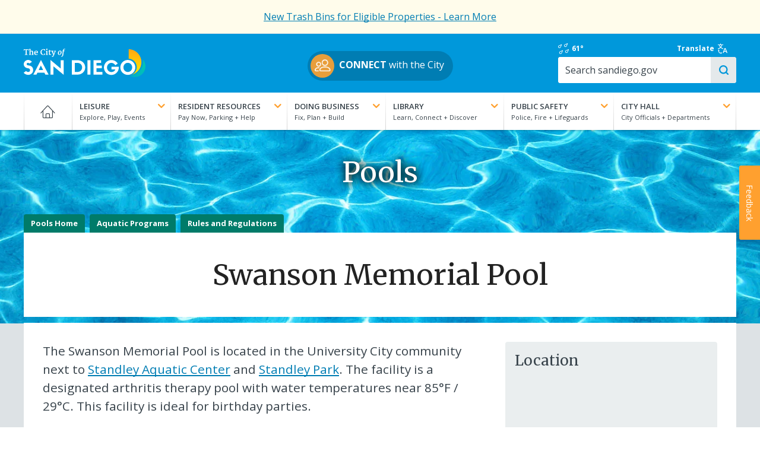

--- FILE ---
content_type: text/css
request_url: https://www.sandiego.gov/sites/default/files/css/css_sLx5xnHw9cLnrXcI7MB9Q_cAlhaUQv5KxLutoGqVa-A.css?delta=0&language=en&theme=sand&include=eJxVkFtuxCAMRTfEhCUhAw5xAwbZRm1n9U00mUfFzzm-4vIAVbRA_IXJuvikuhi2EQ4Ia5dADQqqSztmstM5I1usPe3-g13qgp67NKh0R4c_Vol3n2UOqMulrp0tKMC-1B6h3tR-j6B8BAMEisDY1L3x2fOeLJPHjJV0w-wUOHuw3vSBGexYseLla2e7sCCjUHrIhnWgXEnrFdN87elSgEmflaPOQnzJfUq8rX3ycRB1dnrc_ZsyBqgodvwLmbMYGhZoyNNHUPw3OJ-N-gcLrZR5
body_size: 6732
content:
/* @license MIT https://raw.githubusercontent.com/necolas/normalize.css/8.0.1/LICENSE.md */
html{line-height:1.15;-webkit-text-size-adjust:100%;}body{margin:0;}main{display:block;}h1{font-size:2em;margin:0.67em 0;}hr{box-sizing:content-box;height:0;overflow:visible;}pre{font-family:monospace,monospace;font-size:1em;}a{background-color:transparent;}abbr[title]{border-bottom:none;text-decoration:underline;text-decoration:underline dotted;}b,strong{font-weight:bolder;}code,kbd,samp{font-family:monospace,monospace;font-size:1em;}small{font-size:80%;}sub,sup{font-size:75%;line-height:0;position:relative;vertical-align:baseline;}sub{bottom:-0.25em;}sup{top:-0.5em;}img{border-style:none;}button,input,optgroup,select,textarea{font-family:inherit;font-size:100%;line-height:1.15;margin:0;}button,input{overflow:visible;}button,select{text-transform:none;}button,[type="button"],[type="reset"],[type="submit"]{-webkit-appearance:button;}button::-moz-focus-inner,[type="button"]::-moz-focus-inner,[type="reset"]::-moz-focus-inner,[type="submit"]::-moz-focus-inner{border-style:none;padding:0;}button:-moz-focusring,[type="button"]:-moz-focusring,[type="reset"]:-moz-focusring,[type="submit"]:-moz-focusring{outline:1px dotted ButtonText;}fieldset{padding:0.35em 0.75em 0.625em;}legend{box-sizing:border-box;color:inherit;display:table;max-width:100%;padding:0;white-space:normal;}progress{vertical-align:baseline;}textarea{overflow:auto;}[type="checkbox"],[type="radio"]{box-sizing:border-box;padding:0;}[type="number"]::-webkit-inner-spin-button,[type="number"]::-webkit-outer-spin-button{height:auto;}[type="search"]{-webkit-appearance:textfield;outline-offset:-2px;}[type="search"]::-webkit-search-decoration{-webkit-appearance:none;}::-webkit-file-upload-button{-webkit-appearance:button;font:inherit;}details{display:block;}summary{display:list-item;}template{display:none;}[hidden]{display:none;}
/* @license GPL-2.0-or-later https://www.drupal.org/licensing/faq */
.text-align-left{text-align:left;}.text-align-right{text-align:right;}.text-align-center{text-align:center;}.text-align-justify{text-align:justify;}.align-left{float:left;}.align-right{float:right;}.align-center{display:block;margin-left:auto;margin-right:auto;}
.fieldgroup{border-width:0;padding:0;}
.container-inline{display:inline-flex;}.container-inline div,.container-inline label{display:flex;align-items:center;flex-direction:column;}.container-inline input{align-self:flex-start;}.container-inline legend{margin-bottom:15px;}.container-inline label{margin-bottom:0;}.container-inline .fieldset-legend{font-weight:700;}.container-inline .form-item{margin-bottom:0;}.container-inline .details-wrapper .form-item{margin-bottom:20px;width:100%;}.container-inline .details-wrapper .form-item:last-of-type{margin-bottom:0;}.container-inline .fieldset-wrapper .form-item{margin-right:0;margin-bottom:20px;width:100%;}.container-inline .fieldset-wrapper .form-item:last-child{margin-right:0;margin-bottom:0;}@media screen and (min-width:640px){.container-inline div,.container-inline label{flex-direction:row;align-items:flex-start;}.container-inline .fieldset-wrapper .form-item{margin-right:20px;margin-bottom:0;width:auto;}.container-inline .details-wrapper .form-item{margin-right:20px;width:auto;}}
.clearfix:after{content:"";display:table;clear:both;}
.js details:not([open]) .details-wrapper{display:none;}
.hidden{display:none;}.visually-hidden{position:absolute !important;clip:rect(1px,1px,1px,1px);overflow:hidden;height:1px;width:1px;word-wrap:normal;}.visually-hidden.focusable:active,.visually-hidden.focusable:focus{position:static;clip:auto;overflow:visible;height:auto;width:auto;}.invisible{visibility:hidden;}
.item-list__comma-list,.item-list__comma-list li{display:inline;}.item-list__comma-list{margin:0;padding:0;}.item-list__comma-list li:after{content:", ";}.item-list__comma-list li:last-child:after{content:"";}
.js .js-hide{display:none;}.js-show{display:none;}.js .js-show{display:block;}
.nowrap{white-space:nowrap;}
.position-container{position:relative;}
.reset-appearance{-webkit-appearance:none;-moz-appearance:none;appearance:none;border:0 none;background:transparent;padding:0;margin:0;line-height:inherit;}
.resize-none{resize:none;}.resize-vertical{resize:vertical;min-height:2em;}.resize-horizontal{resize:horizontal;max-width:100%;}.resize-both{resize:both;max-width:100%;min-height:2em;}
.system-status-counter{box-sizing:border-box;display:inline-block;width:100%;white-space:nowrap;background:#f5f5f5;}.system-status-counter__status-icon{display:inline-block;height:60px;width:60px;vertical-align:middle;}.system-status-counter__status-icon:before{content:"";background-size:25px;background-position:50% center;background-repeat:no-repeat;width:100%;height:100%;display:block;}.system-status-counter__status-icon--error:before{background-image:url(/themes/contrib/mediteran/images/icons/error.svg);}.system-status-counter__status-icon--warning:before{background-image:url(/themes/contrib/mediteran/images/icons/warning.svg);}.system-status-counter__status-icon--checked:before{background-image:url(/themes/contrib/mediteran/images/icons/check.svg);}.system-status-counter__status-title{display:inline-block;vertical-align:middle;text-transform:uppercase;padding:0;font-size:14px;line-height:1;font-weight:bold;}.system-status-counter__title-count{display:block;}.system-status-counter__details{font-size:12px;font-weight:normal;text-transform:none;display:block;line-height:1;margin-top:5px;}.system-status-counter__details a{color:#333;}@media screen and (min-width:61em){.system-status-counter__status-icon,.system-status-counter{height:65px;}.system-status-counter__status-icon{width:65px;}.system-status-counter__status-icon:before{background-size:35px;}}
.system-status-report-counters__item{margin:0;width:100%;padding-right:20px;margin-bottom:20px;}.system-status-report-counters__item:last-child{padding-right:0;}@media screen and (min-width:60em){.system-status-report-counters{display:flex;justify-content:space-between;}}
.system-status-general-info__header{overflow:hidden;font-weight:300;margin:10px 0 20px 0;font-size:26px;}.system-status-general-info__items{display:flex;flex-direction:column;}.system-status-general-info__item{padding:0 5px 40px 5px;box-sizing:border-box;width:100%;}@media screen and (min-width:1024px){.system-status-general-info__items{display:flex;flex-wrap:wrap;flex-direction:row;}.system-status-general-info__item{padding:0 40px 40px 5px;box-sizing:border-box;width:33.3333333333%;}.system-status-general-info__item:nth-child(2){width:66.6666666666%;padding-right:0;}.system-status-general-info__item:last-child{border-right:none;padding:0;}}.system-status-general-info__item-icon{display:inline-block;height:55px;width:55px;vertical-align:top;}.system-status-general-info__item-icon:before{content:"";background-size:35px;background-position:50% center;background-repeat:no-repeat;width:100%;height:100%;display:block;}.system-status-general-info__item-icon--d8:before{background-image:url(/themes/contrib/mediteran/images/icons/cccccc/d8-logo.svg);}.system-status-general-info__item-icon--clock:before{background-image:url(/themes/contrib/mediteran/images/icons/cccccc/clock.svg);}.system-status-general-info__item-icon--server:before{background-image:url(/themes/contrib/mediteran/images/icons/cccccc/server.svg);}.system-status-general-info__item-icon--php:before{background-image:url(/themes/contrib/mediteran/images/icons/cccccc/php-logo.svg);background-size:45px;}.system-status-general-info__item-icon--database:before{background-image:url(/themes/contrib/mediteran/images/icons/cccccc/database.svg);background-size:30px;}.system-status-general-info__item-details{box-sizing:border-box;display:inline-block;width:calc(100% - 60px);padding-left:10px;position:relative;}[dir="rtl"] .system-status-general-info__item-details{padding-right:10px;padding-left:0;}.system-status-general-info__item-title{margin:15px 0;color:#0678be;text-transform:uppercase;font-size:14px;border-bottom:1px solid #ddd;padding-bottom:15px;}.system-status-general-info__sub-item-title{margin:0;font-size:14px;}.system-status-general-info__sub-item__title{font-weight:bold;}.system-status-general-info__sub-item__value{display:block;}.system-status-general-info__run-cron{margin:1em 0 0;}@media screen and (min-width:60em){.system-status-general-info__item-icon{width:55px;height:55px;}.system-status-general-info__item-icon:before{background-size:35px;}.system-status-general-info__item-icon--php:before{background-size:55px;}.system-status-general-info__run-cron{position:absolute;top:1em;right:1em;margin-top:0;}[dir="rtl"] .system-status-general-info__run-cron{left:1em;right:auto;}}@media screen and (max-width:48em){.system-status-general-info__header{display:none;}.system-status-general-info{border-top:0;margin-top:25px;}}.system-status-general-info__description{position:relative;}.system-status-general-info__description .cron-description__run-cron{position:relative;margin-top:15px;}@media screen and (min-width:480px){.system-status-general-info__description .cron-description__run-cron{position:absolute;top:0;right:0;margin-top:-20px;}}
.tablesort{width:16px;height:16px;display:inline-block;background-size:100%;}.tablesort--asc{background-image:url(/themes/contrib/mediteran/images/icons/787878/twistie-down.svg);}.tablesort--desc{background-image:url(/themes/contrib/mediteran/images/icons/787878/twistie-up.svg);}
.layout-container{margin:0;padding:0 20px;}.layout-container:after{content:"";display:table;clear:both;}.layout-column--half,.layout-column--quarter,.layout-column--three-quarter{width:100%;float:left;}@media screen and (min-width:768px){.layout-column--half,.layout-column--quarter,.layout-column--three-quarter{width:50%;}}@media screen and (min-width:1200px){.layout-container{margin:0;}.layout-column{box-sizing:border-box;padding:0;}.layout-column--half{width:50%;}.layout-column--quarter{width:25%;}.layout-column--three-quarter{width:75%;}}.panel{padding:5px 5px 15px;}.panel__description{margin:0 0 3px;padding:2px 0 3px 0;}.compact-link{margin:0 0 0.5em 0;}small .admin-link:before{content:' [';}small .admin-link:after{content:'] ';}.system-modules thead > tr{border:0;}.system-modules div.incompatible{font-weight:bold;}.system-modules td.checkbox{width:16px;padding-right:0;min-width:16px;}.system-modules td.module{width:25%;}.system-modules td{vertical-align:top;padding:20px;}.system-modules label,.system-modules-uninstall label{color:#1d1d1d;font-size:1.15em;margin:0;}.system-modules details{color:#5c5c5b;line-height:20px;overflow:hidden;text-overflow:ellipsis;}.system-modules details[open]{height:auto;overflow:visible;}.system-modules details[open] summary .text{-webkit-hyphens:auto;-moz-hyphens:auto;-ms-hyphens:auto;hyphens:auto;text-transform:none;}.system-modules td details a{color:#5c5c5b;border:0;}.system-modules td details{border:0;margin:0;height:20px;}.system-modules td details summary{padding:0;text-transform:none;font-weight:normal;font-size:14px;line-height:1.5;cursor:pointer;}.system-modules td.description{padding:20px;}@media screen and (max-width:40em){.system-modules td.name{width:20%;}.system-modules td.description{width:40%;}}.system-modules .requirements{padding:5px 0;max-width:490px;}.system-modules .links{overflow:hidden;}.system-modules .checkbox{margin:0;}.system-modules .checkbox .form-item{margin-bottom:0;}.admin-requirements,.admin-required{font-size:12px;color:#333;}.admin-enabled{color:#080;}.admin-missing{color:#f00;}.module-link{display:block;padding:2px 20px;white-space:nowrap;margin-top:2px;float:left;}[dir="rtl"] .module-link{float:right;}.module-link-help{background:url(/themes/contrib/mediteran/images/icons/787878/questionmark-disc.svg) 0 50% no-repeat;}[dir="rtl"] .module-link-help{background-position:top 50% right 0;}.module-link-permissions{background:url(/themes/contrib/mediteran/images/icons/787878/key.svg) 0 50% no-repeat;}[dir="rtl"] .module-link-permissions{background-position:top 50% right 0;}.module-link-configure{background:url(/themes/contrib/mediteran/images/icons/787878/cog.svg) 0 50% no-repeat;}[dir="rtl"] .module-link-configure{background-position:top 50% right 0;}.system-status-report__status-title{position:relative;vertical-align:top;width:100%;padding:10px 6px 10px 40px;box-sizing:border-box;font-weight:normal;background-color:transparent;}[dir="rtl"] .system-status-report__status-title{padding:10px 40px 10px 6px;}.system-status-report__status-icon:before{content:"";background-repeat:no-repeat;height:16px;width:16px;display:block;position:absolute;left:12px;top:12px;}[dir="rtl"] .system-status-report__status-icon:before{left:auto;right:12px;}.system-status-report__status-icon--error:before{background-image:url(/themes/contrib/mediteran/images/icons/e32700/error.svg);}.system-status-report__status-icon--warning:before{background-image:url(/themes/contrib/mediteran/images/icons/e29700/warning.svg);}.system-status-report__entry__value{padding:1em 0.5em;}.theme-info__header{margin-bottom:0;font-weight:700;}.theme-default .theme-info__header{color:#0678be;}.theme-info__description{margin-top:0;}.system-themes-list-installed{margin-bottom:20px;}.system-themes-list-uninstalled{border-top:1px solid #f3f3f3;border-bottom:1px solid #f3f3f3;padding:20px 0;margin-bottom:20px;}.system-themes-list__header{margin:0;}.theme-selector{box-sizing:border-box;padding-right:0;padding-top:20px;padding-bottom:20px;}.mediteran-two-col--layout{display:grid;grid-template-columns:1fr 1fr;}@media screen and (min-width:960px){.theme-selector{padding-right:20px;padding-top:20px;padding-bottom:20px;}}.theme-selector .screenshot,.theme-selector .no-screenshot{border:1px solid #eee;padding:2px;vertical-align:bottom;width:100%;max-width:360px;height:auto;text-align:center;box-sizing:border-box;}.system-themes-list-uninstalled .screenshot,.system-themes-list-uninstalled .no-screenshot{max-width:280px;height:auto;}@media screen and (min-width:45em){body:not(.toolbar-vertical) .system-themes-list-installed .screenshot,body:not(.toolbar-vertical) .system-themes-list-installed .no-screenshot{float:left;margin:0 20px 0 0;width:360px;}[dir="rtl"] body:not(.toolbar-vertical) .system-themes-list-installed .screenshot,[dir="rtl"] body:not(.toolbar-vertical) .system-themes-list-installed .no-screenshot{float:right;margin:0 0 0 20px;}body:not(.toolbar-vertical) .system-themes-list-installed .system-themes-list__header{margin-top:0;}body:not(.toolbar-vertical) .system-themes-list-uninstalled .theme-selector{box-sizing:border-box;width:25%;float:left;padding:20px 20px 20px 0;}[dir="rtl"] body:not(.toolbar-vertical) .system-themes-list-uninstalled .theme-selector{float:right;padding:20px 0 20px 20px;}}@media screen and (min-width:60em){.toolbar-vertical .system-themes-list-installed .screenshot,.toolbar-vertical .system-themes-list-installed .no-screenshot{float:left;margin:0 20px 0 0;width:294px;}[dir="rtl"] .toolbar-vertical .system-themes-list-installed .screenshot,[dir="rtl"] .toolbar-vertical .system-themes-list-installed .no-screenshot{float:right;margin:0 0 0 20px;}.toolbar-vertical .system-themes-list-installed .theme-info__header{margin-top:0;}.toolbar-vertical .system-themes-list-uninstalled .theme-selector{box-sizing:border-box;width:25%;float:left;padding:20px 20px 20px 0;}[dir="rtl"] .toolbar-vertical .system-themes-list-uninstalled .theme-selector{float:right;padding:20px 0 20px 20px;}}.system-themes-list-installed .theme-info{max-width:940px;}.theme-selector .incompatible{margin-top:10px;font-weight:bold;}.theme-selector .operations{margin:10px 0 0 -5px;padding:0;}.theme-selector .operations li{margin:5px;padding:0;list-style-type:none;display:inline-block;}.theme-selector .operations li a{box-sizing:border-box;display:inline-block;text-align:center;text-transform:uppercase;padding:6px 10px;background-color:#f5f5f5;color:#333;text-decoration:none;font-weight:700;font-size:12px;line-height:1;-webkit-transition:all 0.2s;transition:all 0.2s;border:1px solid #b8b8b8;min-width:100px;}.theme-selector .operations li a:hover{background-color:white;border-color:#0678be;color:#0678be;text-decoration:none;}.theme-selector .operations li a:focus{outline:transparent;}.system-themes-admin-form{clear:left;}[dir="rtl"] .system-themes-admin-form{clear:right;}.cron-description__run-cron{display:flex;margin-top:20px;}.cron-description__run-cron a{top:0;left:0;font-size:12px;padding:6px 10px;}.system-cron-settings__link{overflow-wrap:break-word;word-wrap:break-word;}
p.Indent1,ul.Indent1,ol.Indent1{margin-left:2em;}p.Indent2,ul.Indent2,ol.Indent2{margin-left:4em;}p.Indent3,ul.Indent3,ol.Indent3{margin-left:6em;}p.Indent4,ul.Indent4,ol.Indent4{margin-left:8em;}p.Indent5,ul.Indent5,ol.Indent5{margin-left:10em;}p.Indent6,ul.Indent6,ol.Indent6{margin-left:12em;}p.Indent7,ul.Indent7,ol.Indent7{margin-left:14em;}p.Indent8,ul.Indent8,ol.Indent8{margin-left:16em;}p.Indent9,ul.Indent9,ol.Indent9{margin-left:18em;}p.Indent10,ul.Indent10,ol.Indent10{margin-left:20em;}
span.ext{width:10px;height:10px;padding-right:12px;text-decoration:none;background:url(/modules/contrib/extlink/images/extlink_s.png) 2px center no-repeat;}span.mailto{width:10px;height:10px;padding-right:12px;text-decoration:none;background:url(/modules/contrib/extlink/images/extlink_s.png) -20px center no-repeat;}span.tel{width:10px;height:10px;padding-right:12px;text-decoration:none;background:url(/modules/contrib/extlink/images/extlink_s.png) -42px center no-repeat;}svg.ext{width:14px;height:14px;fill:#727272;font-weight:900;}svg.mailto,svg.tel{width:14px;height:14px;fill:#727272;}[data-extlink-placement='prepend'],[data-extlink-placement='before']{padding-right:0.2rem;}[data-extlink-placement='append'],[data-extlink-placement='after']{padding-left:0.2rem;}svg.ext path,svg.mailto path,svg.tel path{stroke:#727272;stroke-width:3;}@media print{svg.ext,svg.mailto,svg.tel,span.ext,span.mailto,span.tel{display:none;padding:0;}}.extlink i{padding-left:0.2em;}.extlink-nobreak{white-space:nowrap;}
.paragraph--unpublished{background-color:#fff4f4;}
.sitewide-alert{padding:5px;background-color:#f5f5f5;}.sitewide-alert .close{float:right;}.sitewide-alert__message,.sitewide-alert .field--name-message{display:inline-block;}
.tbm{position:relative}.tbm:focus-within{z-index:999}.tbm [class^='fa-'],.tbm [class*=' fa-']{margin-right:0.25rem}.tbm .hidden{display:none !important;visibility:hidden}.tbm-caption{display:block}.tbm-nav,[dir='ltr'] .tbm-nav{display:flex;flex-direction:row;list-style:none;margin:0;padding:0}.tbm-nav .tbm-link.no-link.tbm-no-submenu:hover,.tbm-nav .tbm-link.no-link.tbm-no-submenu:focus,[dir='ltr'] .tbm-nav .tbm-link.no-link.tbm-no-submenu:hover,[dir='ltr'] .tbm-nav .tbm-link.no-link.tbm-no-submenu:focus{color:inherit !important;cursor:default}.tbm-nav .tbm-link.no-link:hover,.tbm-nav .tbm-link.no-link:focus,[dir='ltr'] .tbm-nav .tbm-link.no-link:hover,[dir='ltr'] .tbm-nav .tbm-link.no-link:focus{cursor:pointer}.tbm-row{-moz-column-gap:0.625rem;column-gap:0.625rem;display:grid;grid-template-columns:repeat(12,1fr)}.tbm-row [class*='span']{min-height:2rem}.tbm-row .span1{grid-column-start:span 1}.tbm-row .span2{grid-column-start:span 2}.tbm-row .span3{grid-column-start:span 3}.tbm-row .span4{grid-column-start:span 4}.tbm-row .span5{grid-column-start:span 5}.tbm-row .span6{grid-column-start:span 6}.tbm-row .span7{grid-column-start:span 7}.tbm-row .span8{grid-column-start:span 8}.tbm-row .span9{grid-column-start:span 9}.tbm-row .span10{grid-column-start:span 10}.tbm-row .span11{grid-column-start:span 11}.tbm-row .span12{grid-column-start:span 12}.tbm-row+.tbm-row{margin-top:0.625rem}.tbm-item.level-1.open>.tbm-submenu{display:block;overflow:visible;clip:auto;height:auto}.tbm-link.level-1{align-items:center;display:flex;flex-wrap:wrap}.tbm-link.level-1>.tbm-caption{width:100%}.tbm-link-container{align-items:stretch;display:flex;height:100%}.tbm-link-container>.tbm-link{flex-grow:1}.tbm-submenu{box-sizing:border-box;display:none;left:0;position:absolute;top:100%;width:100%;z-index:10}.tbm-submenu.tbm-has-width{left:auto}.tbm-submenu-toggle{display:none;position:relative;-webkit-appearance:none;-moz-appearance:none;appearance:none;width:3.5rem;border:0;cursor:pointer}.tbm-submenu-toggle.always-show{display:block}.tbm-submenu-toggle:before{position:absolute;top:50%;transform:translateY(-50%) translateX(-50%);content:'';left:50%;display:block;border-left:0.35rem solid transparent;border-right:0.35rem solid transparent;border-top:0.35rem solid currentColor;transition:transform 400ms ease-out}.open>.tbm-link-container>.tbm-submenu-toggle:before{transform:translateY(-50%) translateX(-50%) rotate(180deg)}.tbm-item--has-flyout{position:relative}.tbm-item--has-flyout>.tbm-submenu{top:0;left:calc(100% + 5px);margin-top:-6px;margin-left:-1px;border-radius:0}.tbm-item--has-flyout.open>.tbm-submenu{display:block;overflow:visible;clip:auto;height:auto}.tbm-item--has-flyout.open>.tbm-link-container>.tbm-submenu-toggle:before{transform:translateY(-0.175rem) translateX(-0.175rem)}.tbm-item--has-flyout .tbm-submenu-toggle{background-color:transparent}.tbm-item--has-flyout .tbm-submenu-toggle:before{border-bottom:0.35rem solid transparent;border-left:0.35rem solid currentColor;border-top:0.35rem solid transparent;transform:translateY(-0.175rem) translateX(-0.175rem)}.tbm-no-arrows .tbm-item--has-flyout>.tbm-link-container .tbm-link:before{display:block;content:'';float:right;width:0;height:0;border-color:transparent;border-style:solid;border-width:0.25rem 0 0.25rem 0.25rem;border-left-color:currentColor;margin:0.25rem 0 0}.tbm--mobile .tbm-item--has-flyout .tbm-link:before{display:none !important}.tbm-subnav{margin:0;padding:0;list-style:none}.tbm-subnav>.tbm-item{display:block;list-style:none}.tbm-left>.tbm-submenu{left:0}.tbm-right>.tbm-submenu{left:auto;right:0}.tbm-center>.tbm-submenu{left:50%;transform:translate(-50%)}.tbm-item--has-flyout.tbm-left>.tbm-submenu{left:100%}.tbm-item--has-flyout .tbm-right>.tbm-submenu{left:auto;right:100%}.tbm-justify{position:static}.tbm-justify>.tbm-submenu{left:0;margin-left:0;top:auto}.tbm-justify>.tbm-submenu.span12{width:100%}.tbm-button{background-color:transparent;border-radius:4px;cursor:pointer;display:none;margin:0 0 1rem;padding:0;transform:rotate(0deg);transition:0.5s ease-in-out}.tbm-button-container{display:block;margin:0.5rem;position:relative;width:2.5rem;height:2rem}.tbm-button-container span{display:block;position:absolute;height:0.375rem;width:100%;background:currentColor;border-radius:3px;opacity:1;left:0;transform:rotate(0deg);transition:0.25s ease-in-out}.tbm-button-container span:nth-child(1){top:0px}.tbm-button-container span:nth-child(2),.tbm-button-container span:nth-child(3){top:calc(50% - 0.1875rem)}.tbm-button-container span:nth-child(4){bottom:0}.tbm-button[aria-expanded='true'] .tbm-button-container span:nth-child(1){top:1.25rem;width:0%;left:50%}.tbm-button[aria-expanded='true'] .tbm-button-container span:nth-child(2){transform:rotate(45deg)}.tbm-button[aria-expanded='true'] .tbm-button-container span:nth-child(3){transform:rotate(-45deg)}.tbm-button[aria-expanded='true'] .tbm-button-container span:nth-child(4){top:1.25rem;width:0%;left:50%}.tbm-group-container{margin:0;padding:0}.tbm-group-container>.tbm-row>[class*='span']>.tbm-column-inner{padding:0}.tbm.tbm--mobile .tbm-button{display:block}.tbm.tbm--mobile.tbm--mobile-hide{display:none}.tbm.tbm--mobile.tbm--mobile-show .tbm-collapse{display:block}.tbm.tbm--mobile .always-show .tbm-submenu{display:block !important}.tbm.tbm--mobile .hidden-collapse{display:none !important}.tbm.tbm--mobile .tbm-item--has-flyout .tbm-link:after{display:none !important}.tbm.tbm--mobile .tbm-item--has-flyout.open .tbm-submenu-toggle:before{transform:translateY(0) translateX(-50%) rotate(90deg)}.tbm.tbm--mobile .sub-hidden-collapse>.tbm-item-child{display:none !important}.tbm.tbm--mobile .sub-hidden-collapse>.tbm-item-container>.tbm-link:after{display:none !important}.tbm.tbm--mobile .tbm-row{display:block}.tbm.tbm--mobile .tbm-collapse{display:none;position:absolute;top:100%;width:100%;z-index:999}.tbm.tbm--mobile .tbm-nav{flex-direction:column}.tbm.tbm--mobile .tbm-submenu{position:static;margin:0;padding:0;border:0;width:100% !important}.tbm.tbm--mobile .tbm-submenu-toggle{display:block}.tbm.tbm--mobile.animate .always-show .tbm-item>.tbm-submenu{backface-visibility:unset;opacity:1}.tbm.animate:not(.tbm--mobile) .tbm-item>.tbm-submenu{transition:all 400ms;backface-visibility:hidden;opacity:0}.tbm.animate:not(.tbm--mobile) .tbm-item.animating>.tbm-submenu{display:block !important}.tbm.animate:not(.tbm--mobile) .tbm-item.open>.tbm-submenu{opacity:1}.tbm.animate:not(.tbm--mobile) .tbm-item.animating.open>.tbm-submenu{opacity:1}.tbm.animate:not(.tbm--mobile).zoom .tbm-item>.tbm-submenu{transform:scale(0,0);transform-origin:20% 20%}.tbm.animate:not(.tbm--mobile).zoom .tbm-item.open>.tbm-submenu{transform:scale(1,1)}.tbm.animate:not(.tbm--mobile).elastic .level0>.tbm-item>.tbm-submenu{transform:scale(1,0)}.tbm.animate:not(.tbm--mobile).elastic .tbm-item>.tbm-submenu{transform:scale(0,1);transform-origin:10% 0}.tbm.animate:not(.tbm--mobile).elastic .tbm-item.open>.tbm-submenu{transform:scale(1,1)}.tbm.animate:not(.tbm--mobile).slide .tbm-item.animating>.tbm-submenu{overflow:hidden}.tbm.animate:not(.tbm--mobile).slide .tbm-item>.tbm-submenu>div{transition:all 400ms;backface-visibility:hidden;margin-top:-100%}.tbm.animate:not(.tbm--mobile).slide .tbm-item .tbm-item>.tbm-submenu{min-width:0}.tbm.animate:not(.tbm--mobile).slide .tbm-item .tbm-item>.tbm-submenu>div{min-width:200px;margin-top:0;margin-left:-500px}.tbm.animate:not(.tbm--mobile).slide .tbm-item .tbm-item.open>.tbm-submenu>div{margin-left:0}.tbm.animate:not(.tbm--mobile).slide .tbm-item.open>.tbm-submenu>div{margin-top:0%}
.tbm{background-color:#f5f5f5}.tbm-item.level-1{border-right:1px solid rgba(0,0,0,0.2)}.tbm-link.level-1{color:#222;padding:1rem 1.25rem}.tbm-link.level-1:hover,.tbm-link.level-1:focus{background-color:#e8e8e8}.tbm-submenu-toggle{background-color:#f5f5f5;color:#222}.tbm-submenu-toggle:hover,.tbm-submenu-toggle:focus{background-color:#e8e8e8}.tbm-caption{color:#444;font-size:0.75rem;margin-top:0.25rem}.tbm-submenu{background-color:#fff;border-radius:0;border-top-width:0;border:1px solid rgba(0,0,0,0.2);box-shadow:0 5px 10px rgba(0,0,0,0.2);padding:1rem}.tbm-submenu .tbm-submenu{border-top-width:1px}.tbm-item--has-flyout .tbm-submenu-toggle:hover,.tbm-item--has-flyout .tbm-submenu-toggle:focus{background-color:transparent}.tbm-item--has-flyout .tbm-submenu-toggle:hover:before,.tbm-item--has-flyout .tbm-submenu-toggle:focus:before{border-left-color:#1197f0}.tbm-subnav>.tbm-item:first-child>.tbm-link-container>.tbm-link{border-top:0}.tbm-subnav>.tbm-item>.tbm-link-container>.tbm-link{color:#222;display:block;padding:0.5rem 0}.tbm-subnav>.tbm-item>.tbm-link-container>.tbm-link:hover,.tbm-subnav>.tbm-item>.tbm-link-container>.tbm-link:focus{color:#1197f0}.tbm-subnav>.tbm-item>.tbm-link-container>.tbm-link.no-link{color:inherit !important;cursor:default}.tbm-subnav>.tbm-item>.tbm-link-container>.tbm-link.no-link:hover,.tbm-subnav>.tbm-item>.tbm-link-container>.tbm-link.no-link:focus{cursor:default}.tbm-button{-webkit-appearance:none;-moz-appearance:none;appearance:none;background-color:#f5f5f5;border:1px solid rgba(0,0,0,0.2)}.tbm-group-container{border-top:1px solid rgba(0,0,0,0.2)}.tbm-group-title{font-weight:bold;text-transform:uppercase}.tbm.tbm--mobile{background-color:transparent}.tbm.tbm--mobile .tbm-item{border-top:1px solid rgba(0,0,0,0.2)}.tbm.tbm--mobile .tbm-item.level-1.open>.tbm-toggle{background-color:#000;color:#fff}.tbm.tbm--mobile .tbm-collapse{background:#fff;padding-top:1rem}.tbm.tbm--mobile .tbm-nav{background:#f5f5f5}.tbm.tbm--mobile .tbm-submenu{box-shadow:none;border-top:1px solid rgba(0,0,0,0.2)}.tbm.tbm--mobile .tbm-submenu .tbm-link{padding:1rem 1.25rem}.tbm.tbm--mobile .tbm-submenu .tbm-submenu-toggle{background-color:#fff;color:currentColor}.tbm.tbm--mobile .tbm-submenu-toggle{border-left:1px solid rgba(0,0,0,0.2);border-right:0}.tbm.tbm--mobile .tbm-subnav .tbm-item:first-child{border-top:0}.tbm.tbm--mobile .tbm-subnav .tbm-subnav{margin-left:1rem}.tbm.tbm--mobile .tbm-block{margin-bottom:0;padding:0 1.25rem}


--- FILE ---
content_type: text/css
request_url: https://www.sandiego.gov/sites/default/files/css/css_EKdasqxRzq1ifjQLp2SIVvnNtXKkruJHzIeV2FlPR6U.css?delta=1&language=en&theme=sand&include=eJxVkFtuxCAMRTfEhCUhAw5xAwbZRm1n9U00mUfFzzm-4vIAVbRA_IXJuvikuhi2EQ4Ia5dADQqqSztmstM5I1usPe3-g13qgp67NKh0R4c_Vol3n2UOqMulrp0tKMC-1B6h3tR-j6B8BAMEisDY1L3x2fOeLJPHjJV0w-wUOHuw3vSBGexYseLla2e7sCCjUHrIhnWgXEnrFdN87elSgEmflaPOQnzJfUq8rX3ycRB1dnrc_ZsyBqgodvwLmbMYGhZoyNNHUPw3OJ-N-gcLrZR5
body_size: 138715
content:
/* @license GPL-2.0-or-later https://www.drupal.org/licensing/faq */
body{color:#333;background:#fff;font:normal 14px/1.8 'Ubuntu',sans-serif;}*{box-sizing:border-box;}a,.link{color:#0678be;text-decoration:none;font-weight:400;}a:hover,a:focus{text-decoration:underline;outline:transparent;}hr{margin:0;padding:0;border:none;height:1px;background:#f5f5f5;}summary{font-weight:700;text-transform:uppercase;color:#0071b8;}.simpletest-results-form summary{text-transform:none;}legend{margin-bottom:10px;color:#0678be;font-weight:700;text-transform:uppercase;line-height:1.3;}fieldset fieldset legend{text-transform:none;color:#333;}h1,.heading-a{font-weight:300;margin:0;padding:30px 0;font-size:26px;line-height:30px;color:#333;}h2,.heading-b{font-weight:300;margin:10px 0;font-size:26px;line-height:1.2;}h3,.heading-c{font-weight:700;margin:10px 0;font-size:18px;}h4,.heading-d{font-weight:700;margin:10px 0;font-size:16px;}h5,.heading-e{font-weight:700;margin:10px 0;font-size:14px;}h6,.heading-f{font-weight:700;margin:10px 0;font-size:14px;}p{margin:10px 0;}strong{font-weight:700;}dl{margin:0 0 20px;}dl dd,dl dl{margin-left:20px;margin-bottom:10px;}[dir="rtl"] dl dd,[dir="rtl"] dl dl{margin-right:20px;}blockquote{margin:1em 40px;}address{font-style:italic;}u,ins{text-decoration:underline;}s,strike,del{text-decoration:line-through;}big{font-size:larger;}small{font-size:12px;}sub{vertical-align:sub;font-size:smaller;line-height:normal;}sup{vertical-align:super;font-size:smaller;line-height:normal;}nobr{white-space:nowrap;}abbr,acronym{border-bottom:dotted 1px;}ul{list-style-type:disc;list-style-image:none;margin:0.25em 0 0.25em 1.5em;}[dir="rtl"] ul{margin-left:0;margin-right:1.5em;}[dir="rtl"] .messages__list{margin-right:0;}ol{list-style-type:decimal;margin:0.25em 0 0.25em 2em;padding:0;}[dir="rtl"] ol{margin-left:0;margin-right:2em;}quote,code{margin:.5em 0;}pre{margin:0.5em 0;white-space:pre-wrap;}details{margin:0 0 20px 0;background:none;}details details,details details details{padding:0 20px;}details legend{text-transform:none;color:#333;}details summary{padding:10px 0;display:list-item;}details summary:focus,details summary:hover{cursor:pointer;}details summary:focus{outline:transparent;}.details-wrapper{padding:5px 0;}details .details-descripion{margin-bottom:0;}details:last-of-type{margin-bottom:0;}input[type="search"]{box-sizing:border-box;}input[type=checkbox],input[type=radio]{appearance:none;-webkit-appearance:none;-moz-appearance:none;display:inline-block;position:relative;top:3px;margin:0;padding:0;background:#fff;border:1px solid #b5b5b5;width:16px;height:16px;-webkit-transition:all 0.5s ease;-o-transition:all 0.5s ease;transition:background 0.5s ease;border-radius:0;}input[type=radio]{border-radius:50%;}input[type=checkbox]:hover,input[type=checkbox]:focus,input[type=radio]:hover,input[type=radio]:focus{border-color:#0678be;cursor:pointer;outline:transparent;}input[type=checkbox]:checked,input[type=checkbox]:disabled:checked,input[type=radio]:checked,input[type=radio]:disabled:checked{background:#0678be;box-shadow:inset 0 0 0 3px #fff;}input[type=checkbox]:disabled,input[type=radio]:disabled{opacity:0.5;background:#e2e2e2;}input[type=checkbox]:disabled:hover{border-color:#b5b5b5;cursor:default;}input[type=checkbox]:disabled:hover,input[type=radio]:disabled:hover{border-color:#b5b5b5;cursor:default;}span.marker{box-sizing:border-box;display:inline-block;white-space:nowrap;background:#f5f5f5;padding:0 7px;text-transform:uppercase;font-size:12px;color:#7cbc48;font-weight:600;}
.leader{margin-top:20px;margin-top:1.538rem;}.leader-double{margin-top:40px;margin-top:3.076rem;}.leader-triple{margin-top:60px;margin-top:4.614rem;}.leader-quadruple{margin-top:80px;margin-top:6.152rem;}.trailer{margin-bottom:20px;margin-bottom:1.538rem;}.trailer-double{margin-bottom:40px;margin-bottom:3.076rem;}.trailer-triple{margin-bottom:60px;margin-bottom:4.614rem;}.trailer-quadruple{margin-bottom:80px;margin-bottom:6.152rem;}
@media print{*{background-color:transparent;color:#000;box-shadow:none;text-shadow:none;}body{padding-top:0;}a,a:visited{text-decoration:underline;}pre,blockquote{border:1px solid #999;page-break-inside:avoid;}thead{display:table-header-group;}tr,img{page-break-inside:avoid;}img{max-width:100%;}p,h2,h3{orphans:3;widows:3;}h2,h3{page-break-after:avoid;}a,.link{color:#000;text-decoration:underline;}.button,.button--primary{background:none;}.messages{border-width:1px;border-color:#999;}.is-collapse-enabled .tabs{max-height:999em;}.is-horizontal .tabs__tab{margin:0 4px;border-radius:4px 4px 0 0;}.dropbutton-multiple .dropbutton .secondary-action{display:block;}.js .dropbutton-widget,.js td .dropbutton-widget{position:relative;}.js .dropbutton .dropbutton-toggle{display:none;}.js .dropbutton-multiple .dropbutton-widget{background:none;border-radius:4px;}.form-autocomplete,.form-text,.form-tel,.form-email,.form-url,.form-search,.form-number,.form-color,.form-file,.form-textarea,.form-select{border-width:1px;}}
.page-content{margin-bottom:20px;}@media screen and (min-width:640px){.page-content{margin-bottom:100px;}}.layout-icon__region{fill:#f5f5f2;stroke:#666;}
.paragraph-type .paragraph-type-icon{width:32px;height:32px;}.paragraphs-dropdown-toggle:hover,.paragraphs-dropdown-toggle:focus{box-shadow:none;border:0;background-color:#f7fcff;}.paragraphs-dropdown-toggle{background-color:transparent;height:40px;border-radius:0;}
@media print,screen and (min-width:48em){.reveal.large,.reveal.small,.reveal.tiny,.reveal{right:auto;left:auto;margin:0 auto;}}html{line-height:1.15;-webkit-text-size-adjust:100%;}body{margin:0;}h1{font-size:2em;margin:0.67em 0;}hr{box-sizing:content-box;height:0;overflow:visible;}pre{font-family:monospace,monospace;font-size:1em;}a{background-color:transparent;}abbr[title]{border-bottom:0;text-decoration:underline dotted;}b,strong{font-weight:bolder;}code,kbd,samp{font-family:monospace,monospace;font-size:1em;}small{font-size:80%;}sub,sup{font-size:75%;line-height:0;position:relative;vertical-align:baseline;}sub{bottom:-0.25em;}sup{top:-0.5em;}img{border-style:none;}button,input,optgroup,select,textarea{font-family:inherit;font-size:100%;line-height:1.15;margin:0;}button,input{overflow:visible;}button,select{text-transform:none;}button,[type=button],[type=reset],[type=submit]{-webkit-appearance:button;}button::-moz-focus-inner,[type=button]::-moz-focus-inner,[type=reset]::-moz-focus-inner,[type=submit]::-moz-focus-inner{border-style:none;padding:0;}button:-moz-focusring,[type=button]:-moz-focusring,[type=reset]:-moz-focusring,[type=submit]:-moz-focusring{outline:1px dotted ButtonText;}fieldset{padding:0.35em 0.75em 0.625em;}legend{box-sizing:border-box;color:inherit;display:table;max-width:100%;padding:0;white-space:normal;}progress{vertical-align:baseline;}textarea{overflow:auto;}[type=checkbox],[type=radio]{box-sizing:border-box;padding:0;}[type=number]::-webkit-inner-spin-button,[type=number]::-webkit-outer-spin-button{height:auto;}[type=search]{-webkit-appearance:textfield;outline-offset:-2px;}[type=search]::-webkit-search-decoration{-webkit-appearance:none;}::-webkit-file-upload-button{-webkit-appearance:button;font:inherit;}details{display:block;}summary{display:list-item;}template{display:none;}[hidden]{display:none;}[data-whatintent=mouse] *,[data-whatintent=mouse] *:focus,[data-whatintent=touch] *,[data-whatintent=touch] *:focus,[data-whatinput=mouse] *,[data-whatinput=mouse] *:focus,[data-whatinput=touch] *,[data-whatinput=touch] *:focus{outline:none;}[draggable=false]{-webkit-touch-callout:none;-webkit-user-select:none;}.foundation-mq{font-family:"small=0em&mobile=20em&mobile-landscape=30em&mobile-wide=37.5em&medium=48em&medium-large=64em&site=60em&site-constraint=75em&large=80em&xlarge=93.75em&infinite=624.9375em";}html{box-sizing:border-box;font-size:100%;}*,*::before,*::after{box-sizing:inherit;}body{margin:0;padding:0;background:#fefefe;font-family:"Helvetica Neue",Helvetica,Roboto,Arial,sans-serif;font-weight:normal;line-height:1.5;color:#0a0a0a;-webkit-font-smoothing:antialiased;-moz-osx-font-smoothing:grayscale;}img{display:inline-block;vertical-align:middle;max-width:100%;height:auto;-ms-interpolation-mode:bicubic;}textarea{height:auto;min-height:50px;border-radius:0;}select{box-sizing:border-box;width:100%;border-radius:0;}.map_canvas img,.map_canvas embed,.map_canvas object,.mqa-display img,.mqa-display embed,.mqa-display object{max-width:none !important;}button{padding:0;appearance:none;border:0;border-radius:0;background:transparent;line-height:1;cursor:auto;}[data-whatinput=mouse] button{outline:0;}pre{overflow:auto;-webkit-overflow-scrolling:touch;}button,input,optgroup,select,textarea{font-family:inherit;}.is-visible{display:block !important;}.is-hidden{display:none !important;}[type=text],[type=password],[type=date],[type=datetime],[type=datetime-local],[type=month],[type=week],[type=email],[type=number],[type=search],[type=tel],[type=time],[type=url],[type=color],textarea{display:block;box-sizing:border-box;width:100%;height:2.4375rem;margin:0 0 1rem;padding:0.5rem;border:1px solid #cacaca;border-radius:0;background-color:#fefefe;box-shadow:inset 0 1px 2px rgba(10,10,10,0.1);font-family:inherit;font-size:1rem;font-weight:normal;line-height:1.5;color:#0a0a0a;transition:box-shadow 0.5s,border-color 0.25s ease-in-out;appearance:none;}[type=text]:focus,[type=password]:focus,[type=date]:focus,[type=datetime]:focus,[type=datetime-local]:focus,[type=month]:focus,[type=week]:focus,[type=email]:focus,[type=number]:focus,[type=search]:focus,[type=tel]:focus,[type=time]:focus,[type=url]:focus,[type=color]:focus,textarea:focus{outline:none;border:1px solid #8a8a8a;background-color:#fefefe;box-shadow:0 0 5px #cacaca;transition:box-shadow 0.5s,border-color 0.25s ease-in-out;}textarea{max-width:100%;}textarea[rows]{height:auto;}input:disabled,input[readonly],textarea:disabled,textarea[readonly]{background-color:#e6e6e6;cursor:not-allowed;}[type=submit],[type=button]{appearance:none;border-radius:0;}input[type=search]{box-sizing:border-box;}::placeholder{color:#cacaca;}[type=file],[type=checkbox],[type=radio]{margin:0 0 1rem;}[type=checkbox] + label,[type=radio] + label{display:inline-block;vertical-align:baseline;margin-left:0.5rem;margin-right:1rem;margin-bottom:0;}[type=checkbox] + label[for],[type=radio] + label[for]{cursor:pointer;}label > [type=checkbox],label > [type=radio]{margin-right:0.5rem;}[type=file]{width:100%;}label{display:block;margin:0;font-size:0.875rem;font-weight:normal;line-height:1.8;color:#0a0a0a;}label.middle{margin:0 0 1rem;line-height:1.5;padding:0.5625rem 0;}.help-text{margin-top:-0.5rem;font-size:0.8125rem;font-style:italic;color:#0a0a0a;}.input-group{display:flex;width:100%;margin-bottom:1rem;align-items:stretch;}.input-group > :first-child,.input-group > :first-child.input-group-button > *{border-radius:0 0 0 0;}.input-group > :last-child,.input-group > :last-child.input-group-button > *{border-radius:0 0 0 0;}.input-group-button a,.input-group-button input,.input-group-button button,.input-group-button label,.input-group-button,.input-group-field,.input-group-label{margin:0;white-space:nowrap;}.input-group-label{padding:0 1rem;border:1px solid #cacaca;background:#e6e6e6;color:#0a0a0a;text-align:center;white-space:nowrap;display:flex;flex:0 0 auto;align-items:center;}.input-group-label:first-child{border-right:0;}.input-group-label:last-child{border-left:0;}.input-group-field{border-radius:0;flex:1 1 0px;min-width:0;}.input-group-button{padding-top:0;padding-bottom:0;text-align:center;display:flex;flex:0 0 auto;}.input-group-button a,.input-group-button input,.input-group-button button,.input-group-button label{align-self:stretch;height:auto;padding-top:0;padding-bottom:0;font-size:1rem;}fieldset{margin:0;padding:0;border:0;}legend{max-width:100%;margin-bottom:0.5rem;}.fieldset{margin:1.125rem 0;padding:1.25rem;border:1px solid #cacaca;}.fieldset legend{margin:0;margin-left:-0.1875rem;padding:0 0.1875rem;}select{height:2.4375rem;margin:0 0 1rem;padding:0.5rem;appearance:none;border:1px solid #cacaca;border-radius:0;background-color:#fefefe;font-family:inherit;font-size:1rem;font-weight:normal;line-height:1.5;color:#0a0a0a;background-image:url('data:image/svg+xml;utf8,<svg xmlns="http://www.w3.org/2000/svg" version="1.1" width="32" height="24" viewBox="0 0 32 24"><polygon points="0,0 32,0 16,24" style="fill: rgb%28138, 138, 138%29"></polygon></svg>');background-origin:content-box;background-position:right -1rem center;background-repeat:no-repeat;background-size:9px 6px;padding-right:1.5rem;transition:box-shadow 0.5s,border-color 0.25s ease-in-out;}@media screen and (min-width:0\0){select{background-image:url("[data-uri]");}}select:focus{outline:none;border:1px solid #8a8a8a;background-color:#fefefe;box-shadow:0 0 5px #cacaca;transition:box-shadow 0.5s,border-color 0.25s ease-in-out;}select:disabled{background-color:#e6e6e6;cursor:not-allowed;}select::-ms-expand{display:none;}select[multiple]{height:auto;background-image:none;}select:not([multiple]){padding-top:0;padding-bottom:0;}.is-invalid-input:not(:focus){border-color:#cc4b37;background-color:#f9ecea;}.is-invalid-input:not(:focus)::placeholder{color:#cc4b37;}.is-invalid-label{color:#cc4b37;}.form-error{display:none;margin-top:-0.5rem;margin-bottom:1rem;font-size:0.75rem;font-weight:bold;color:#cc4b37;}.form-error.is-visible{display:block;}div,dl,dt,dd,ul,ol,li,h1,h2,h3,h4,h5,h6,pre,form,p,blockquote,th,td{margin:0;padding:0;}p{margin-bottom:1rem;font-size:inherit;line-height:1.6;text-rendering:optimizeLegibility;}em,i{font-style:italic;line-height:inherit;}strong,b{font-weight:bold;line-height:inherit;}small{font-size:80%;line-height:inherit;}h1,.h1,h2,.h2,h3,.h3,h4,.h4,h5,.h5,h6,.h6{font-family:"Helvetica Neue",Helvetica,Roboto,Arial,sans-serif;font-style:normal;font-weight:normal;color:inherit;text-rendering:optimizeLegibility;}h1 small,.h1 small,h2 small,.h2 small,h3 small,.h3 small,h4 small,.h4 small,h5 small,.h5 small,h6 small,.h6 small{line-height:0;color:#cacaca;}h1,.h1{font-size:1.5rem;line-height:1.4;margin-top:0;margin-bottom:0.5rem;}h2,.h2{font-size:1.25rem;line-height:1.4;margin-top:0;margin-bottom:0.5rem;}h3,.h3{font-size:1.1875rem;line-height:1.4;margin-top:0;margin-bottom:0.5rem;}h4,.h4{font-size:1.125rem;line-height:1.4;margin-top:0;margin-bottom:0.5rem;}h5,.h5{font-size:1.0625rem;line-height:1.4;margin-top:0;margin-bottom:0.5rem;}h6,.h6{font-size:1rem;line-height:1.4;margin-top:0;margin-bottom:0.5rem;}@media print,screen and (min-width:48em){h1,.h1{font-size:3rem;}h2,.h2{font-size:2.5rem;}h3,.h3{font-size:1.9375rem;}h4,.h4{font-size:1.5625rem;}h5,.h5{font-size:1.25rem;}h6,.h6{font-size:1rem;}}a{line-height:inherit;color:#1779ba;text-decoration:none;cursor:pointer;}a:hover,a:focus{color:#1468a0;}a img{border:0;}hr{clear:both;max-width:75rem;height:0;margin:1.25rem auto;border-top:0;border-right:0;border-bottom:1px solid #cacaca;border-left:0;}ul,ol,dl{margin-bottom:1rem;list-style-position:outside;line-height:1.6;}li{font-size:inherit;}ul{margin-left:1.25rem;list-style-type:disc;}ol{margin-left:1.25rem;}ul ul,ul ol,ol ul,ol ol{margin-left:1.25rem;margin-bottom:0;}dl{margin-bottom:1rem;}dl dt{margin-bottom:0.3rem;font-weight:bold;}blockquote{margin:0 0 1rem;padding:0.5625rem 1.25rem 0 1.1875rem;border-left:1px solid #cacaca;}blockquote,blockquote p{line-height:1.6;color:#8a8a8a;}abbr,abbr[title]{border-bottom:1px dotted #0a0a0a;cursor:help;text-decoration:none;}figure{margin:0;}kbd{margin:0;padding:0.125rem 0.25rem 0;background-color:#e6e6e6;font-family:Consolas,"Liberation Mono",Courier,monospace;color:#0a0a0a;}.subheader{margin-top:0.2rem;margin-bottom:0.5rem;font-weight:normal;line-height:1.4;color:#8a8a8a;}.lead{font-size:125%;line-height:1.6;}.stat{font-size:2.5rem;line-height:1;}p + .stat{margin-top:-1rem;}ul.no-bullet,ol.no-bullet{margin-left:0;list-style:none;}.cite-block,cite{display:block;color:#8a8a8a;font-size:0.8125rem;}.cite-block:before,cite:before{content:"— ";}.code-inline,code{border:1px solid #cacaca;background-color:#e6e6e6;font-family:Consolas,"Liberation Mono",Courier,monospace;font-weight:normal;color:#0a0a0a;display:inline;max-width:100%;word-wrap:break-word;padding:0.125rem 0.3125rem 0.0625rem;}.code-block{border:1px solid #cacaca;background-color:#e6e6e6;font-family:Consolas,"Liberation Mono",Courier,monospace;font-weight:normal;color:#0a0a0a;display:block;overflow:auto;white-space:pre;padding:1rem;margin-bottom:1.5rem;}.text-left{text-align:left;}.text-right{text-align:right;}.text-center{text-align:center;}.text-justify{text-align:justify;}@media print,screen and (min-width:20em){.mobile-text-left{text-align:left;}.mobile-text-right{text-align:right;}.mobile-text-center{text-align:center;}.mobile-text-justify{text-align:justify;}}@media print,screen and (min-width:30em){.mobile-landscape-text-left{text-align:left;}.mobile-landscape-text-right{text-align:right;}.mobile-landscape-text-center{text-align:center;}.mobile-landscape-text-justify{text-align:justify;}}@media print,screen and (min-width:37.5em){.mobile-wide-text-left{text-align:left;}.mobile-wide-text-right{text-align:right;}.mobile-wide-text-center{text-align:center;}.mobile-wide-text-justify{text-align:justify;}}@media print,screen and (min-width:48em){.medium-text-left{text-align:left;}.medium-text-right{text-align:right;}.medium-text-center{text-align:center;}.medium-text-justify{text-align:justify;}}@media print,screen and (min-width:64em){.medium-large-text-left{text-align:left;}.medium-large-text-right{text-align:right;}.medium-large-text-center{text-align:center;}.medium-large-text-justify{text-align:justify;}}@media print,screen and (min-width:60em){.site-text-left{text-align:left;}.site-text-right{text-align:right;}.site-text-center{text-align:center;}.site-text-justify{text-align:justify;}}@media print,screen and (min-width:75em){.site-constraint-text-left{text-align:left;}.site-constraint-text-right{text-align:right;}.site-constraint-text-center{text-align:center;}.site-constraint-text-justify{text-align:justify;}}@media print,screen and (min-width:80em){.large-text-left{text-align:left;}.large-text-right{text-align:right;}.large-text-center{text-align:center;}.large-text-justify{text-align:justify;}}@media screen and (min-width:93.75em){.xlarge-text-left{text-align:left;}.xlarge-text-right{text-align:right;}.xlarge-text-center{text-align:center;}.xlarge-text-justify{text-align:justify;}}@media screen and (min-width:624.9375em){.infinite-text-left{text-align:left;}.infinite-text-right{text-align:right;}.infinite-text-center{text-align:center;}.infinite-text-justify{text-align:justify;}}.show-for-print{display:none !important;}@media print{*{background:transparent !important;color:black !important;print-color-adjust:economy;box-shadow:none !important;text-shadow:none !important;}.show-for-print{display:block !important;}.hide-for-print{display:none !important;}table.show-for-print{display:table !important;}thead.show-for-print{display:table-header-group !important;}tbody.show-for-print{display:table-row-group !important;}tr.show-for-print{display:table-row !important;}td.show-for-print{display:table-cell !important;}th.show-for-print{display:table-cell !important;}a,a:visited{text-decoration:underline;}a[href]:after{content:" (" attr(href) ")";}.ir a:after,a[href^="javascript:"]:after,a[href^="#"]:after{content:"";}abbr[title]:after{content:" (" attr(title) ")";}pre,blockquote{border:1px solid #8a8a8a;page-break-inside:avoid;}thead{display:table-header-group;}tr,img{page-break-inside:avoid;}img{max-width:100% !important;}@page{margin:0.5cm;}p,h2,h3{orphans:3;widows:3;}h2,h3{page-break-after:avoid;}.print-break-inside{page-break-inside:auto;}}.grid-container{padding-right:0.6875rem;padding-left:0.6875rem;max-width:75rem;margin-left:auto;margin-right:auto;}@media print,screen and (min-width:48em){.grid-container{padding-right:1rem;padding-left:1rem;}}.grid-container.fluid{padding-right:0.6875rem;padding-left:0.6875rem;max-width:100%;margin-left:auto;margin-right:auto;}@media print,screen and (min-width:48em){.grid-container.fluid{padding-right:1rem;padding-left:1rem;}}.grid-container.full{padding-right:0;padding-left:0;max-width:100%;margin-left:auto;margin-right:auto;}.grid-x{display:flex;flex-flow:row wrap;}.cell{flex:0 0 auto;min-height:0;min-width:0;width:100%;}.cell.auto{flex:1 1 0;}.cell.shrink{flex:0 0 auto;}.grid-x > .auto{width:auto;}.grid-x > .shrink{width:auto;}.grid-x > .small-shrink,.grid-x > .small-full,.grid-x > .small-1,.grid-x > .small-2,.grid-x > .small-3,.grid-x > .small-4,.grid-x > .small-5,.grid-x > .small-6,.grid-x > .small-7,.grid-x > .small-8,.grid-x > .small-9,.grid-x > .small-10,.grid-x > .small-11,.grid-x > .small-12{flex-basis:auto;}@media print,screen and (min-width:20em){.grid-x > .mobile-shrink,.grid-x > .mobile-full,.grid-x > .mobile-1,.grid-x > .mobile-2,.grid-x > .mobile-3,.grid-x > .mobile-4,.grid-x > .mobile-5,.grid-x > .mobile-6,.grid-x > .mobile-7,.grid-x > .mobile-8,.grid-x > .mobile-9,.grid-x > .mobile-10,.grid-x > .mobile-11,.grid-x > .mobile-12{flex-basis:auto;}}@media print,screen and (min-width:30em){.grid-x > .mobile-landscape-shrink,.grid-x > .mobile-landscape-full,.grid-x > .mobile-landscape-1,.grid-x > .mobile-landscape-2,.grid-x > .mobile-landscape-3,.grid-x > .mobile-landscape-4,.grid-x > .mobile-landscape-5,.grid-x > .mobile-landscape-6,.grid-x > .mobile-landscape-7,.grid-x > .mobile-landscape-8,.grid-x > .mobile-landscape-9,.grid-x > .mobile-landscape-10,.grid-x > .mobile-landscape-11,.grid-x > .mobile-landscape-12{flex-basis:auto;}}@media print,screen and (min-width:37.5em){.grid-x > .mobile-wide-shrink,.grid-x > .mobile-wide-full,.grid-x > .mobile-wide-1,.grid-x > .mobile-wide-2,.grid-x > .mobile-wide-3,.grid-x > .mobile-wide-4,.grid-x > .mobile-wide-5,.grid-x > .mobile-wide-6,.grid-x > .mobile-wide-7,.grid-x > .mobile-wide-8,.grid-x > .mobile-wide-9,.grid-x > .mobile-wide-10,.grid-x > .mobile-wide-11,.grid-x > .mobile-wide-12{flex-basis:auto;}}@media print,screen and (min-width:48em){.grid-x > .medium-shrink,.grid-x > .medium-full,.grid-x > .medium-1,.grid-x > .medium-2,.grid-x > .medium-3,.grid-x > .medium-4,.grid-x > .medium-5,.grid-x > .medium-6,.grid-x > .medium-7,.grid-x > .medium-8,.grid-x > .medium-9,.grid-x > .medium-10,.grid-x > .medium-11,.grid-x > .medium-12{flex-basis:auto;}}@media print,screen and (min-width:64em){.grid-x > .medium-large-shrink,.grid-x > .medium-large-full,.grid-x > .medium-large-1,.grid-x > .medium-large-2,.grid-x > .medium-large-3,.grid-x > .medium-large-4,.grid-x > .medium-large-5,.grid-x > .medium-large-6,.grid-x > .medium-large-7,.grid-x > .medium-large-8,.grid-x > .medium-large-9,.grid-x > .medium-large-10,.grid-x > .medium-large-11,.grid-x > .medium-large-12{flex-basis:auto;}}@media print,screen and (min-width:60em){.grid-x > .site-shrink,.grid-x > .site-full,.grid-x > .site-1,.grid-x > .site-2,.grid-x > .site-3,.grid-x > .site-4,.grid-x > .site-5,.grid-x > .site-6,.grid-x > .site-7,.grid-x > .site-8,.grid-x > .site-9,.grid-x > .site-10,.grid-x > .site-11,.grid-x > .site-12{flex-basis:auto;}}@media print,screen and (min-width:75em){.grid-x > .site-constraint-shrink,.grid-x > .site-constraint-full,.grid-x > .site-constraint-1,.grid-x > .site-constraint-2,.grid-x > .site-constraint-3,.grid-x > .site-constraint-4,.grid-x > .site-constraint-5,.grid-x > .site-constraint-6,.grid-x > .site-constraint-7,.grid-x > .site-constraint-8,.grid-x > .site-constraint-9,.grid-x > .site-constraint-10,.grid-x > .site-constraint-11,.grid-x > .site-constraint-12{flex-basis:auto;}}@media print,screen and (min-width:80em){.grid-x > .large-shrink,.grid-x > .large-full,.grid-x > .large-1,.grid-x > .large-2,.grid-x > .large-3,.grid-x > .large-4,.grid-x > .large-5,.grid-x > .large-6,.grid-x > .large-7,.grid-x > .large-8,.grid-x > .large-9,.grid-x > .large-10,.grid-x > .large-11,.grid-x > .large-12{flex-basis:auto;}}@media screen and (min-width:93.75em){.grid-x > .xlarge-shrink,.grid-x > .xlarge-full,.grid-x > .xlarge-1,.grid-x > .xlarge-2,.grid-x > .xlarge-3,.grid-x > .xlarge-4,.grid-x > .xlarge-5,.grid-x > .xlarge-6,.grid-x > .xlarge-7,.grid-x > .xlarge-8,.grid-x > .xlarge-9,.grid-x > .xlarge-10,.grid-x > .xlarge-11,.grid-x > .xlarge-12{flex-basis:auto;}}@media screen and (min-width:624.9375em){.grid-x > .infinite-shrink,.grid-x > .infinite-full,.grid-x > .infinite-1,.grid-x > .infinite-2,.grid-x > .infinite-3,.grid-x > .infinite-4,.grid-x > .infinite-5,.grid-x > .infinite-6,.grid-x > .infinite-7,.grid-x > .infinite-8,.grid-x > .infinite-9,.grid-x > .infinite-10,.grid-x > .infinite-11,.grid-x > .infinite-12{flex-basis:auto;}}.grid-x > .small-12,.grid-x > .small-11,.grid-x > .small-10,.grid-x > .small-9,.grid-x > .small-8,.grid-x > .small-7,.grid-x > .small-6,.grid-x > .small-5,.grid-x > .small-4,.grid-x > .small-3,.grid-x > .small-2,.grid-x > .small-1{flex:0 0 auto;}.grid-x > .small-1{width:8.3333333333%;}.grid-x > .small-2{width:16.6666666667%;}.grid-x > .small-3{width:25%;}.grid-x > .small-4{width:33.3333333333%;}.grid-x > .small-5{width:41.6666666667%;}.grid-x > .small-6{width:50%;}.grid-x > .small-7{width:58.3333333333%;}.grid-x > .small-8{width:66.6666666667%;}.grid-x > .small-9{width:75%;}.grid-x > .small-10{width:83.3333333333%;}.grid-x > .small-11{width:91.6666666667%;}.grid-x > .small-12{width:100%;}@media print,screen and (min-width:20em){.grid-x > .mobile-auto{flex:1 1 0;width:auto;}.grid-x > .mobile-12,.grid-x > .mobile-11,.grid-x > .mobile-10,.grid-x > .mobile-9,.grid-x > .mobile-8,.grid-x > .mobile-7,.grid-x > .mobile-6,.grid-x > .mobile-5,.grid-x > .mobile-4,.grid-x > .mobile-3,.grid-x > .mobile-2,.grid-x > .mobile-1,.grid-x > .mobile-shrink{flex:0 0 auto;}.grid-x > .mobile-shrink{width:auto;}.grid-x > .mobile-1{width:8.3333333333%;}.grid-x > .mobile-2{width:16.6666666667%;}.grid-x > .mobile-3{width:25%;}.grid-x > .mobile-4{width:33.3333333333%;}.grid-x > .mobile-5{width:41.6666666667%;}.grid-x > .mobile-6{width:50%;}.grid-x > .mobile-7{width:58.3333333333%;}.grid-x > .mobile-8{width:66.6666666667%;}.grid-x > .mobile-9{width:75%;}.grid-x > .mobile-10{width:83.3333333333%;}.grid-x > .mobile-11{width:91.6666666667%;}.grid-x > .mobile-12{width:100%;}}@media print,screen and (min-width:30em){.grid-x > .mobile-landscape-auto{flex:1 1 0;width:auto;}.grid-x > .mobile-landscape-12,.grid-x > .mobile-landscape-11,.grid-x > .mobile-landscape-10,.grid-x > .mobile-landscape-9,.grid-x > .mobile-landscape-8,.grid-x > .mobile-landscape-7,.grid-x > .mobile-landscape-6,.grid-x > .mobile-landscape-5,.grid-x > .mobile-landscape-4,.grid-x > .mobile-landscape-3,.grid-x > .mobile-landscape-2,.grid-x > .mobile-landscape-1,.grid-x > .mobile-landscape-shrink{flex:0 0 auto;}.grid-x > .mobile-landscape-shrink{width:auto;}.grid-x > .mobile-landscape-1{width:8.3333333333%;}.grid-x > .mobile-landscape-2{width:16.6666666667%;}.grid-x > .mobile-landscape-3{width:25%;}.grid-x > .mobile-landscape-4{width:33.3333333333%;}.grid-x > .mobile-landscape-5{width:41.6666666667%;}.grid-x > .mobile-landscape-6{width:50%;}.grid-x > .mobile-landscape-7{width:58.3333333333%;}.grid-x > .mobile-landscape-8{width:66.6666666667%;}.grid-x > .mobile-landscape-9{width:75%;}.grid-x > .mobile-landscape-10{width:83.3333333333%;}.grid-x > .mobile-landscape-11{width:91.6666666667%;}.grid-x > .mobile-landscape-12{width:100%;}}@media print,screen and (min-width:37.5em){.grid-x > .mobile-wide-auto{flex:1 1 0;width:auto;}.grid-x > .mobile-wide-12,.grid-x > .mobile-wide-11,.grid-x > .mobile-wide-10,.grid-x > .mobile-wide-9,.grid-x > .mobile-wide-8,.grid-x > .mobile-wide-7,.grid-x > .mobile-wide-6,.grid-x > .mobile-wide-5,.grid-x > .mobile-wide-4,.grid-x > .mobile-wide-3,.grid-x > .mobile-wide-2,.grid-x > .mobile-wide-1,.grid-x > .mobile-wide-shrink{flex:0 0 auto;}.grid-x > .mobile-wide-shrink{width:auto;}.grid-x > .mobile-wide-1{width:8.3333333333%;}.grid-x > .mobile-wide-2{width:16.6666666667%;}.grid-x > .mobile-wide-3{width:25%;}.grid-x > .mobile-wide-4{width:33.3333333333%;}.grid-x > .mobile-wide-5{width:41.6666666667%;}.grid-x > .mobile-wide-6{width:50%;}.grid-x > .mobile-wide-7{width:58.3333333333%;}.grid-x > .mobile-wide-8{width:66.6666666667%;}.grid-x > .mobile-wide-9{width:75%;}.grid-x > .mobile-wide-10{width:83.3333333333%;}.grid-x > .mobile-wide-11{width:91.6666666667%;}.grid-x > .mobile-wide-12{width:100%;}}@media print,screen and (min-width:48em){.grid-x > .medium-auto{flex:1 1 0;width:auto;}.grid-x > .medium-12,.grid-x > .medium-11,.grid-x > .medium-10,.grid-x > .medium-9,.grid-x > .medium-8,.grid-x > .medium-7,.grid-x > .medium-6,.grid-x > .medium-5,.grid-x > .medium-4,.grid-x > .medium-3,.grid-x > .medium-2,.grid-x > .medium-1,.grid-x > .medium-shrink{flex:0 0 auto;}.grid-x > .medium-shrink{width:auto;}.grid-x > .medium-1{width:8.3333333333%;}.grid-x > .medium-2{width:16.6666666667%;}.grid-x > .medium-3{width:25%;}.grid-x > .medium-4{width:33.3333333333%;}.grid-x > .medium-5{width:41.6666666667%;}.grid-x > .medium-6{width:50%;}.grid-x > .medium-7{width:58.3333333333%;}.grid-x > .medium-8{width:66.6666666667%;}.grid-x > .medium-9{width:75%;}.grid-x > .medium-10{width:83.3333333333%;}.grid-x > .medium-11{width:91.6666666667%;}.grid-x > .medium-12{width:100%;}}@media print,screen and (min-width:64em){.grid-x > .medium-large-auto{flex:1 1 0;width:auto;}.grid-x > .medium-large-12,.grid-x > .medium-large-11,.grid-x > .medium-large-10,.grid-x > .medium-large-9,.grid-x > .medium-large-8,.grid-x > .medium-large-7,.grid-x > .medium-large-6,.grid-x > .medium-large-5,.grid-x > .medium-large-4,.grid-x > .medium-large-3,.grid-x > .medium-large-2,.grid-x > .medium-large-1,.grid-x > .medium-large-shrink{flex:0 0 auto;}.grid-x > .medium-large-shrink{width:auto;}.grid-x > .medium-large-1{width:8.3333333333%;}.grid-x > .medium-large-2{width:16.6666666667%;}.grid-x > .medium-large-3{width:25%;}.grid-x > .medium-large-4{width:33.3333333333%;}.grid-x > .medium-large-5{width:41.6666666667%;}.grid-x > .medium-large-6{width:50%;}.grid-x > .medium-large-7{width:58.3333333333%;}.grid-x > .medium-large-8{width:66.6666666667%;}.grid-x > .medium-large-9{width:75%;}.grid-x > .medium-large-10{width:83.3333333333%;}.grid-x > .medium-large-11{width:91.6666666667%;}.grid-x > .medium-large-12{width:100%;}}@media print,screen and (min-width:60em){.grid-x > .site-auto{flex:1 1 0;width:auto;}.grid-x > .site-12,.grid-x > .site-11,.grid-x > .site-10,.grid-x > .site-9,.grid-x > .site-8,.grid-x > .site-7,.grid-x > .site-6,.grid-x > .site-5,.grid-x > .site-4,.grid-x > .site-3,.grid-x > .site-2,.grid-x > .site-1,.grid-x > .site-shrink{flex:0 0 auto;}.grid-x > .site-shrink{width:auto;}.grid-x > .site-1{width:8.3333333333%;}.grid-x > .site-2{width:16.6666666667%;}.grid-x > .site-3{width:25%;}.grid-x > .site-4{width:33.3333333333%;}.grid-x > .site-5{width:41.6666666667%;}.grid-x > .site-6{width:50%;}.grid-x > .site-7{width:58.3333333333%;}.grid-x > .site-8{width:66.6666666667%;}.grid-x > .site-9{width:75%;}.grid-x > .site-10{width:83.3333333333%;}.grid-x > .site-11{width:91.6666666667%;}.grid-x > .site-12{width:100%;}}@media print,screen and (min-width:75em){.grid-x > .site-constraint-auto{flex:1 1 0;width:auto;}.grid-x > .site-constraint-12,.grid-x > .site-constraint-11,.grid-x > .site-constraint-10,.grid-x > .site-constraint-9,.grid-x > .site-constraint-8,.grid-x > .site-constraint-7,.grid-x > .site-constraint-6,.grid-x > .site-constraint-5,.grid-x > .site-constraint-4,.grid-x > .site-constraint-3,.grid-x > .site-constraint-2,.grid-x > .site-constraint-1,.grid-x > .site-constraint-shrink{flex:0 0 auto;}.grid-x > .site-constraint-shrink{width:auto;}.grid-x > .site-constraint-1{width:8.3333333333%;}.grid-x > .site-constraint-2{width:16.6666666667%;}.grid-x > .site-constraint-3{width:25%;}.grid-x > .site-constraint-4{width:33.3333333333%;}.grid-x > .site-constraint-5{width:41.6666666667%;}.grid-x > .site-constraint-6{width:50%;}.grid-x > .site-constraint-7{width:58.3333333333%;}.grid-x > .site-constraint-8{width:66.6666666667%;}.grid-x > .site-constraint-9{width:75%;}.grid-x > .site-constraint-10{width:83.3333333333%;}.grid-x > .site-constraint-11{width:91.6666666667%;}.grid-x > .site-constraint-12{width:100%;}}@media print,screen and (min-width:80em){.grid-x > .large-auto{flex:1 1 0;width:auto;}.grid-x > .large-12,.grid-x > .large-11,.grid-x > .large-10,.grid-x > .large-9,.grid-x > .large-8,.grid-x > .large-7,.grid-x > .large-6,.grid-x > .large-5,.grid-x > .large-4,.grid-x > .large-3,.grid-x > .large-2,.grid-x > .large-1,.grid-x > .large-shrink{flex:0 0 auto;}.grid-x > .large-shrink{width:auto;}.grid-x > .large-1{width:8.3333333333%;}.grid-x > .large-2{width:16.6666666667%;}.grid-x > .large-3{width:25%;}.grid-x > .large-4{width:33.3333333333%;}.grid-x > .large-5{width:41.6666666667%;}.grid-x > .large-6{width:50%;}.grid-x > .large-7{width:58.3333333333%;}.grid-x > .large-8{width:66.6666666667%;}.grid-x > .large-9{width:75%;}.grid-x > .large-10{width:83.3333333333%;}.grid-x > .large-11{width:91.6666666667%;}.grid-x > .large-12{width:100%;}}@media screen and (min-width:93.75em){.grid-x > .xlarge-auto{flex:1 1 0;width:auto;}.grid-x > .xlarge-12,.grid-x > .xlarge-11,.grid-x > .xlarge-10,.grid-x > .xlarge-9,.grid-x > .xlarge-8,.grid-x > .xlarge-7,.grid-x > .xlarge-6,.grid-x > .xlarge-5,.grid-x > .xlarge-4,.grid-x > .xlarge-3,.grid-x > .xlarge-2,.grid-x > .xlarge-1,.grid-x > .xlarge-shrink{flex:0 0 auto;}.grid-x > .xlarge-shrink{width:auto;}.grid-x > .xlarge-1{width:8.3333333333%;}.grid-x > .xlarge-2{width:16.6666666667%;}.grid-x > .xlarge-3{width:25%;}.grid-x > .xlarge-4{width:33.3333333333%;}.grid-x > .xlarge-5{width:41.6666666667%;}.grid-x > .xlarge-6{width:50%;}.grid-x > .xlarge-7{width:58.3333333333%;}.grid-x > .xlarge-8{width:66.6666666667%;}.grid-x > .xlarge-9{width:75%;}.grid-x > .xlarge-10{width:83.3333333333%;}.grid-x > .xlarge-11{width:91.6666666667%;}.grid-x > .xlarge-12{width:100%;}}@media screen and (min-width:624.9375em){.grid-x > .infinite-auto{flex:1 1 0;width:auto;}.grid-x > .infinite-12,.grid-x > .infinite-11,.grid-x > .infinite-10,.grid-x > .infinite-9,.grid-x > .infinite-8,.grid-x > .infinite-7,.grid-x > .infinite-6,.grid-x > .infinite-5,.grid-x > .infinite-4,.grid-x > .infinite-3,.grid-x > .infinite-2,.grid-x > .infinite-1,.grid-x > .infinite-shrink{flex:0 0 auto;}.grid-x > .infinite-shrink{width:auto;}.grid-x > .infinite-1{width:8.3333333333%;}.grid-x > .infinite-2{width:16.6666666667%;}.grid-x > .infinite-3{width:25%;}.grid-x > .infinite-4{width:33.3333333333%;}.grid-x > .infinite-5{width:41.6666666667%;}.grid-x > .infinite-6{width:50%;}.grid-x > .infinite-7{width:58.3333333333%;}.grid-x > .infinite-8{width:66.6666666667%;}.grid-x > .infinite-9{width:75%;}.grid-x > .infinite-10{width:83.3333333333%;}.grid-x > .infinite-11{width:91.6666666667%;}.grid-x > .infinite-12{width:100%;}}.grid-margin-x:not(.grid-x) > .cell{width:auto;}.grid-margin-y:not(.grid-y) > .cell{height:auto;}.grid-margin-x{margin-left:-0.6875rem;margin-right:-0.6875rem;}@media print,screen and (min-width:48em){.grid-margin-x{margin-left:-1rem;margin-right:-1rem;}}.grid-margin-x > .cell{width:calc(100% - 1.375rem);margin-left:0.6875rem;margin-right:0.6875rem;}@media print,screen and (min-width:48em){.grid-margin-x > .cell{width:calc(100% - 2rem);margin-left:1rem;margin-right:1rem;}}.grid-margin-x > .auto{width:auto;}.grid-margin-x > .shrink{width:auto;}.grid-margin-x > .small-1{width:calc(8.3333333333% - 1.375rem);}.grid-margin-x > .small-2{width:calc(16.6666666667% - 1.375rem);}.grid-margin-x > .small-3{width:calc(25% - 1.375rem);}.grid-margin-x > .small-4{width:calc(33.3333333333% - 1.375rem);}.grid-margin-x > .small-5{width:calc(41.6666666667% - 1.375rem);}.grid-margin-x > .small-6{width:calc(50% - 1.375rem);}.grid-margin-x > .small-7{width:calc(58.3333333333% - 1.375rem);}.grid-margin-x > .small-8{width:calc(66.6666666667% - 1.375rem);}.grid-margin-x > .small-9{width:calc(75% - 1.375rem);}.grid-margin-x > .small-10{width:calc(83.3333333333% - 1.375rem);}.grid-margin-x > .small-11{width:calc(91.6666666667% - 1.375rem);}.grid-margin-x > .small-12{width:calc(100% - 1.375rem);}@media print,screen and (min-width:20em){.grid-margin-x > .mobile-auto{width:auto;}.grid-margin-x > .mobile-shrink{width:auto;}.grid-margin-x > .mobile-1{width:calc(8.3333333333% - 1.375rem);}.grid-margin-x > .mobile-2{width:calc(16.6666666667% - 1.375rem);}.grid-margin-x > .mobile-3{width:calc(25% - 1.375rem);}.grid-margin-x > .mobile-4{width:calc(33.3333333333% - 1.375rem);}.grid-margin-x > .mobile-5{width:calc(41.6666666667% - 1.375rem);}.grid-margin-x > .mobile-6{width:calc(50% - 1.375rem);}.grid-margin-x > .mobile-7{width:calc(58.3333333333% - 1.375rem);}.grid-margin-x > .mobile-8{width:calc(66.6666666667% - 1.375rem);}.grid-margin-x > .mobile-9{width:calc(75% - 1.375rem);}.grid-margin-x > .mobile-10{width:calc(83.3333333333% - 1.375rem);}.grid-margin-x > .mobile-11{width:calc(91.6666666667% - 1.375rem);}.grid-margin-x > .mobile-12{width:calc(100% - 1.375rem);}}@media print,screen and (min-width:30em){.grid-margin-x > .mobile-landscape-auto{width:auto;}.grid-margin-x > .mobile-landscape-shrink{width:auto;}.grid-margin-x > .mobile-landscape-1{width:calc(8.3333333333% - 1.375rem);}.grid-margin-x > .mobile-landscape-2{width:calc(16.6666666667% - 1.375rem);}.grid-margin-x > .mobile-landscape-3{width:calc(25% - 1.375rem);}.grid-margin-x > .mobile-landscape-4{width:calc(33.3333333333% - 1.375rem);}.grid-margin-x > .mobile-landscape-5{width:calc(41.6666666667% - 1.375rem);}.grid-margin-x > .mobile-landscape-6{width:calc(50% - 1.375rem);}.grid-margin-x > .mobile-landscape-7{width:calc(58.3333333333% - 1.375rem);}.grid-margin-x > .mobile-landscape-8{width:calc(66.6666666667% - 1.375rem);}.grid-margin-x > .mobile-landscape-9{width:calc(75% - 1.375rem);}.grid-margin-x > .mobile-landscape-10{width:calc(83.3333333333% - 1.375rem);}.grid-margin-x > .mobile-landscape-11{width:calc(91.6666666667% - 1.375rem);}.grid-margin-x > .mobile-landscape-12{width:calc(100% - 1.375rem);}}@media print,screen and (min-width:37.5em){.grid-margin-x > .mobile-wide-auto{width:auto;}.grid-margin-x > .mobile-wide-shrink{width:auto;}.grid-margin-x > .mobile-wide-1{width:calc(8.3333333333% - 1.375rem);}.grid-margin-x > .mobile-wide-2{width:calc(16.6666666667% - 1.375rem);}.grid-margin-x > .mobile-wide-3{width:calc(25% - 1.375rem);}.grid-margin-x > .mobile-wide-4{width:calc(33.3333333333% - 1.375rem);}.grid-margin-x > .mobile-wide-5{width:calc(41.6666666667% - 1.375rem);}.grid-margin-x > .mobile-wide-6{width:calc(50% - 1.375rem);}.grid-margin-x > .mobile-wide-7{width:calc(58.3333333333% - 1.375rem);}.grid-margin-x > .mobile-wide-8{width:calc(66.6666666667% - 1.375rem);}.grid-margin-x > .mobile-wide-9{width:calc(75% - 1.375rem);}.grid-margin-x > .mobile-wide-10{width:calc(83.3333333333% - 1.375rem);}.grid-margin-x > .mobile-wide-11{width:calc(91.6666666667% - 1.375rem);}.grid-margin-x > .mobile-wide-12{width:calc(100% - 1.375rem);}}@media print,screen and (min-width:48em){.grid-margin-x > .auto{width:auto;}.grid-margin-x > .shrink{width:auto;}.grid-margin-x > .small-1{width:calc(8.3333333333% - 2rem);}.grid-margin-x > .small-2{width:calc(16.6666666667% - 2rem);}.grid-margin-x > .small-3{width:calc(25% - 2rem);}.grid-margin-x > .small-4{width:calc(33.3333333333% - 2rem);}.grid-margin-x > .small-5{width:calc(41.6666666667% - 2rem);}.grid-margin-x > .small-6{width:calc(50% - 2rem);}.grid-margin-x > .small-7{width:calc(58.3333333333% - 2rem);}.grid-margin-x > .small-8{width:calc(66.6666666667% - 2rem);}.grid-margin-x > .small-9{width:calc(75% - 2rem);}.grid-margin-x > .small-10{width:calc(83.3333333333% - 2rem);}.grid-margin-x > .small-11{width:calc(91.6666666667% - 2rem);}.grid-margin-x > .small-12{width:calc(100% - 2rem);}.grid-margin-x > .mobile-auto{width:auto;}.grid-margin-x > .mobile-shrink{width:auto;}.grid-margin-x > .mobile-1{width:calc(8.3333333333% - 2rem);}.grid-margin-x > .mobile-2{width:calc(16.6666666667% - 2rem);}.grid-margin-x > .mobile-3{width:calc(25% - 2rem);}.grid-margin-x > .mobile-4{width:calc(33.3333333333% - 2rem);}.grid-margin-x > .mobile-5{width:calc(41.6666666667% - 2rem);}.grid-margin-x > .mobile-6{width:calc(50% - 2rem);}.grid-margin-x > .mobile-7{width:calc(58.3333333333% - 2rem);}.grid-margin-x > .mobile-8{width:calc(66.6666666667% - 2rem);}.grid-margin-x > .mobile-9{width:calc(75% - 2rem);}.grid-margin-x > .mobile-10{width:calc(83.3333333333% - 2rem);}.grid-margin-x > .mobile-11{width:calc(91.6666666667% - 2rem);}.grid-margin-x > .mobile-12{width:calc(100% - 2rem);}.grid-margin-x > .mobile-landscape-auto{width:auto;}.grid-margin-x > .mobile-landscape-shrink{width:auto;}.grid-margin-x > .mobile-landscape-1{width:calc(8.3333333333% - 2rem);}.grid-margin-x > .mobile-landscape-2{width:calc(16.6666666667% - 2rem);}.grid-margin-x > .mobile-landscape-3{width:calc(25% - 2rem);}.grid-margin-x > .mobile-landscape-4{width:calc(33.3333333333% - 2rem);}.grid-margin-x > .mobile-landscape-5{width:calc(41.6666666667% - 2rem);}.grid-margin-x > .mobile-landscape-6{width:calc(50% - 2rem);}.grid-margin-x > .mobile-landscape-7{width:calc(58.3333333333% - 2rem);}.grid-margin-x > .mobile-landscape-8{width:calc(66.6666666667% - 2rem);}.grid-margin-x > .mobile-landscape-9{width:calc(75% - 2rem);}.grid-margin-x > .mobile-landscape-10{width:calc(83.3333333333% - 2rem);}.grid-margin-x > .mobile-landscape-11{width:calc(91.6666666667% - 2rem);}.grid-margin-x > .mobile-landscape-12{width:calc(100% - 2rem);}.grid-margin-x > .mobile-wide-auto{width:auto;}.grid-margin-x > .mobile-wide-shrink{width:auto;}.grid-margin-x > .mobile-wide-1{width:calc(8.3333333333% - 2rem);}.grid-margin-x > .mobile-wide-2{width:calc(16.6666666667% - 2rem);}.grid-margin-x > .mobile-wide-3{width:calc(25% - 2rem);}.grid-margin-x > .mobile-wide-4{width:calc(33.3333333333% - 2rem);}.grid-margin-x > .mobile-wide-5{width:calc(41.6666666667% - 2rem);}.grid-margin-x > .mobile-wide-6{width:calc(50% - 2rem);}.grid-margin-x > .mobile-wide-7{width:calc(58.3333333333% - 2rem);}.grid-margin-x > .mobile-wide-8{width:calc(66.6666666667% - 2rem);}.grid-margin-x > .mobile-wide-9{width:calc(75% - 2rem);}.grid-margin-x > .mobile-wide-10{width:calc(83.3333333333% - 2rem);}.grid-margin-x > .mobile-wide-11{width:calc(91.6666666667% - 2rem);}.grid-margin-x > .mobile-wide-12{width:calc(100% - 2rem);}.grid-margin-x > .medium-auto{width:auto;}.grid-margin-x > .medium-shrink{width:auto;}.grid-margin-x > .medium-1{width:calc(8.3333333333% - 2rem);}.grid-margin-x > .medium-2{width:calc(16.6666666667% - 2rem);}.grid-margin-x > .medium-3{width:calc(25% - 2rem);}.grid-margin-x > .medium-4{width:calc(33.3333333333% - 2rem);}.grid-margin-x > .medium-5{width:calc(41.6666666667% - 2rem);}.grid-margin-x > .medium-6{width:calc(50% - 2rem);}.grid-margin-x > .medium-7{width:calc(58.3333333333% - 2rem);}.grid-margin-x > .medium-8{width:calc(66.6666666667% - 2rem);}.grid-margin-x > .medium-9{width:calc(75% - 2rem);}.grid-margin-x > .medium-10{width:calc(83.3333333333% - 2rem);}.grid-margin-x > .medium-11{width:calc(91.6666666667% - 2rem);}.grid-margin-x > .medium-12{width:calc(100% - 2rem);}}@media print,screen and (min-width:64em){.grid-margin-x > .medium-large-auto{width:auto;}.grid-margin-x > .medium-large-shrink{width:auto;}.grid-margin-x > .medium-large-1{width:calc(8.3333333333% - 2rem);}.grid-margin-x > .medium-large-2{width:calc(16.6666666667% - 2rem);}.grid-margin-x > .medium-large-3{width:calc(25% - 2rem);}.grid-margin-x > .medium-large-4{width:calc(33.3333333333% - 2rem);}.grid-margin-x > .medium-large-5{width:calc(41.6666666667% - 2rem);}.grid-margin-x > .medium-large-6{width:calc(50% - 2rem);}.grid-margin-x > .medium-large-7{width:calc(58.3333333333% - 2rem);}.grid-margin-x > .medium-large-8{width:calc(66.6666666667% - 2rem);}.grid-margin-x > .medium-large-9{width:calc(75% - 2rem);}.grid-margin-x > .medium-large-10{width:calc(83.3333333333% - 2rem);}.grid-margin-x > .medium-large-11{width:calc(91.6666666667% - 2rem);}.grid-margin-x > .medium-large-12{width:calc(100% - 2rem);}}@media print,screen and (min-width:60em){.grid-margin-x > .site-auto{width:auto;}.grid-margin-x > .site-shrink{width:auto;}.grid-margin-x > .site-1{width:calc(8.3333333333% - 2rem);}.grid-margin-x > .site-2{width:calc(16.6666666667% - 2rem);}.grid-margin-x > .site-3{width:calc(25% - 2rem);}.grid-margin-x > .site-4{width:calc(33.3333333333% - 2rem);}.grid-margin-x > .site-5{width:calc(41.6666666667% - 2rem);}.grid-margin-x > .site-6{width:calc(50% - 2rem);}.grid-margin-x > .site-7{width:calc(58.3333333333% - 2rem);}.grid-margin-x > .site-8{width:calc(66.6666666667% - 2rem);}.grid-margin-x > .site-9{width:calc(75% - 2rem);}.grid-margin-x > .site-10{width:calc(83.3333333333% - 2rem);}.grid-margin-x > .site-11{width:calc(91.6666666667% - 2rem);}.grid-margin-x > .site-12{width:calc(100% - 2rem);}}@media print,screen and (min-width:75em){.grid-margin-x > .site-constraint-auto{width:auto;}.grid-margin-x > .site-constraint-shrink{width:auto;}.grid-margin-x > .site-constraint-1{width:calc(8.3333333333% - 2rem);}.grid-margin-x > .site-constraint-2{width:calc(16.6666666667% - 2rem);}.grid-margin-x > .site-constraint-3{width:calc(25% - 2rem);}.grid-margin-x > .site-constraint-4{width:calc(33.3333333333% - 2rem);}.grid-margin-x > .site-constraint-5{width:calc(41.6666666667% - 2rem);}.grid-margin-x > .site-constraint-6{width:calc(50% - 2rem);}.grid-margin-x > .site-constraint-7{width:calc(58.3333333333% - 2rem);}.grid-margin-x > .site-constraint-8{width:calc(66.6666666667% - 2rem);}.grid-margin-x > .site-constraint-9{width:calc(75% - 2rem);}.grid-margin-x > .site-constraint-10{width:calc(83.3333333333% - 2rem);}.grid-margin-x > .site-constraint-11{width:calc(91.6666666667% - 2rem);}.grid-margin-x > .site-constraint-12{width:calc(100% - 2rem);}}@media print,screen and (min-width:80em){.grid-margin-x > .large-auto{width:auto;}.grid-margin-x > .large-shrink{width:auto;}.grid-margin-x > .large-1{width:calc(8.3333333333% - 2rem);}.grid-margin-x > .large-2{width:calc(16.6666666667% - 2rem);}.grid-margin-x > .large-3{width:calc(25% - 2rem);}.grid-margin-x > .large-4{width:calc(33.3333333333% - 2rem);}.grid-margin-x > .large-5{width:calc(41.6666666667% - 2rem);}.grid-margin-x > .large-6{width:calc(50% - 2rem);}.grid-margin-x > .large-7{width:calc(58.3333333333% - 2rem);}.grid-margin-x > .large-8{width:calc(66.6666666667% - 2rem);}.grid-margin-x > .large-9{width:calc(75% - 2rem);}.grid-margin-x > .large-10{width:calc(83.3333333333% - 2rem);}.grid-margin-x > .large-11{width:calc(91.6666666667% - 2rem);}.grid-margin-x > .large-12{width:calc(100% - 2rem);}}@media screen and (min-width:93.75em){.grid-margin-x > .xlarge-auto{width:auto;}.grid-margin-x > .xlarge-shrink{width:auto;}.grid-margin-x > .xlarge-1{width:calc(8.3333333333% - 2rem);}.grid-margin-x > .xlarge-2{width:calc(16.6666666667% - 2rem);}.grid-margin-x > .xlarge-3{width:calc(25% - 2rem);}.grid-margin-x > .xlarge-4{width:calc(33.3333333333% - 2rem);}.grid-margin-x > .xlarge-5{width:calc(41.6666666667% - 2rem);}.grid-margin-x > .xlarge-6{width:calc(50% - 2rem);}.grid-margin-x > .xlarge-7{width:calc(58.3333333333% - 2rem);}.grid-margin-x > .xlarge-8{width:calc(66.6666666667% - 2rem);}.grid-margin-x > .xlarge-9{width:calc(75% - 2rem);}.grid-margin-x > .xlarge-10{width:calc(83.3333333333% - 2rem);}.grid-margin-x > .xlarge-11{width:calc(91.6666666667% - 2rem);}.grid-margin-x > .xlarge-12{width:calc(100% - 2rem);}}@media screen and (min-width:624.9375em){.grid-margin-x > .infinite-auto{width:auto;}.grid-margin-x > .infinite-shrink{width:auto;}.grid-margin-x > .infinite-1{width:calc(8.3333333333% - 2rem);}.grid-margin-x > .infinite-2{width:calc(16.6666666667% - 2rem);}.grid-margin-x > .infinite-3{width:calc(25% - 2rem);}.grid-margin-x > .infinite-4{width:calc(33.3333333333% - 2rem);}.grid-margin-x > .infinite-5{width:calc(41.6666666667% - 2rem);}.grid-margin-x > .infinite-6{width:calc(50% - 2rem);}.grid-margin-x > .infinite-7{width:calc(58.3333333333% - 2rem);}.grid-margin-x > .infinite-8{width:calc(66.6666666667% - 2rem);}.grid-margin-x > .infinite-9{width:calc(75% - 2rem);}.grid-margin-x > .infinite-10{width:calc(83.3333333333% - 2rem);}.grid-margin-x > .infinite-11{width:calc(91.6666666667% - 2rem);}.grid-margin-x > .infinite-12{width:calc(100% - 2rem);}}.grid-padding-x .grid-padding-x{margin-right:-0.6875rem;margin-left:-0.6875rem;}@media print,screen and (min-width:48em){.grid-padding-x .grid-padding-x{margin-right:-1rem;margin-left:-1rem;}}.grid-container:not(.full) > .grid-padding-x{margin-right:-0.6875rem;margin-left:-0.6875rem;}@media print,screen and (min-width:48em){.grid-container:not(.full) > .grid-padding-x{margin-right:-1rem;margin-left:-1rem;}}.grid-padding-x > .cell{padding-right:0.6875rem;padding-left:0.6875rem;}@media print,screen and (min-width:48em){.grid-padding-x > .cell{padding-right:1rem;padding-left:1rem;}}.small-up-1 > .cell{width:100%;}.small-up-2 > .cell{width:50%;}.small-up-3 > .cell{width:33.3333333333%;}.small-up-4 > .cell{width:25%;}.small-up-5 > .cell{width:20%;}.small-up-6 > .cell{width:16.6666666667%;}.small-up-7 > .cell{width:14.2857142857%;}.small-up-8 > .cell{width:12.5%;}@media print,screen and (min-width:20em){.mobile-up-1 > .cell{width:100%;}.mobile-up-2 > .cell{width:50%;}.mobile-up-3 > .cell{width:33.3333333333%;}.mobile-up-4 > .cell{width:25%;}.mobile-up-5 > .cell{width:20%;}.mobile-up-6 > .cell{width:16.6666666667%;}.mobile-up-7 > .cell{width:14.2857142857%;}.mobile-up-8 > .cell{width:12.5%;}}@media print,screen and (min-width:30em){.mobile-landscape-up-1 > .cell{width:100%;}.mobile-landscape-up-2 > .cell{width:50%;}.mobile-landscape-up-3 > .cell{width:33.3333333333%;}.mobile-landscape-up-4 > .cell{width:25%;}.mobile-landscape-up-5 > .cell{width:20%;}.mobile-landscape-up-6 > .cell{width:16.6666666667%;}.mobile-landscape-up-7 > .cell{width:14.2857142857%;}.mobile-landscape-up-8 > .cell{width:12.5%;}}@media print,screen and (min-width:37.5em){.mobile-wide-up-1 > .cell{width:100%;}.mobile-wide-up-2 > .cell{width:50%;}.mobile-wide-up-3 > .cell{width:33.3333333333%;}.mobile-wide-up-4 > .cell{width:25%;}.mobile-wide-up-5 > .cell{width:20%;}.mobile-wide-up-6 > .cell{width:16.6666666667%;}.mobile-wide-up-7 > .cell{width:14.2857142857%;}.mobile-wide-up-8 > .cell{width:12.5%;}}@media print,screen and (min-width:48em){.medium-up-1 > .cell{width:100%;}.medium-up-2 > .cell{width:50%;}.medium-up-3 > .cell{width:33.3333333333%;}.medium-up-4 > .cell{width:25%;}.medium-up-5 > .cell{width:20%;}.medium-up-6 > .cell{width:16.6666666667%;}.medium-up-7 > .cell{width:14.2857142857%;}.medium-up-8 > .cell{width:12.5%;}}@media print,screen and (min-width:64em){.medium-large-up-1 > .cell{width:100%;}.medium-large-up-2 > .cell{width:50%;}.medium-large-up-3 > .cell{width:33.3333333333%;}.medium-large-up-4 > .cell{width:25%;}.medium-large-up-5 > .cell{width:20%;}.medium-large-up-6 > .cell{width:16.6666666667%;}.medium-large-up-7 > .cell{width:14.2857142857%;}.medium-large-up-8 > .cell{width:12.5%;}}@media print,screen and (min-width:60em){.site-up-1 > .cell{width:100%;}.site-up-2 > .cell{width:50%;}.site-up-3 > .cell{width:33.3333333333%;}.site-up-4 > .cell{width:25%;}.site-up-5 > .cell{width:20%;}.site-up-6 > .cell{width:16.6666666667%;}.site-up-7 > .cell{width:14.2857142857%;}.site-up-8 > .cell{width:12.5%;}}@media print,screen and (min-width:75em){.site-constraint-up-1 > .cell{width:100%;}.site-constraint-up-2 > .cell{width:50%;}.site-constraint-up-3 > .cell{width:33.3333333333%;}.site-constraint-up-4 > .cell{width:25%;}.site-constraint-up-5 > .cell{width:20%;}.site-constraint-up-6 > .cell{width:16.6666666667%;}.site-constraint-up-7 > .cell{width:14.2857142857%;}.site-constraint-up-8 > .cell{width:12.5%;}}@media print,screen and (min-width:80em){.large-up-1 > .cell{width:100%;}.large-up-2 > .cell{width:50%;}.large-up-3 > .cell{width:33.3333333333%;}.large-up-4 > .cell{width:25%;}.large-up-5 > .cell{width:20%;}.large-up-6 > .cell{width:16.6666666667%;}.large-up-7 > .cell{width:14.2857142857%;}.large-up-8 > .cell{width:12.5%;}}@media screen and (min-width:93.75em){.xlarge-up-1 > .cell{width:100%;}.xlarge-up-2 > .cell{width:50%;}.xlarge-up-3 > .cell{width:33.3333333333%;}.xlarge-up-4 > .cell{width:25%;}.xlarge-up-5 > .cell{width:20%;}.xlarge-up-6 > .cell{width:16.6666666667%;}.xlarge-up-7 > .cell{width:14.2857142857%;}.xlarge-up-8 > .cell{width:12.5%;}}@media screen and (min-width:624.9375em){.infinite-up-1 > .cell{width:100%;}.infinite-up-2 > .cell{width:50%;}.infinite-up-3 > .cell{width:33.3333333333%;}.infinite-up-4 > .cell{width:25%;}.infinite-up-5 > .cell{width:20%;}.infinite-up-6 > .cell{width:16.6666666667%;}.infinite-up-7 > .cell{width:14.2857142857%;}.infinite-up-8 > .cell{width:12.5%;}}.grid-margin-x.small-up-1 > .cell{width:calc(100% - 1.375rem);}.grid-margin-x.small-up-2 > .cell{width:calc(50% - 1.375rem);}.grid-margin-x.small-up-3 > .cell{width:calc(33.3333333333% - 1.375rem);}.grid-margin-x.small-up-4 > .cell{width:calc(25% - 1.375rem);}.grid-margin-x.small-up-5 > .cell{width:calc(20% - 1.375rem);}.grid-margin-x.small-up-6 > .cell{width:calc(16.6666666667% - 1.375rem);}.grid-margin-x.small-up-7 > .cell{width:calc(14.2857142857% - 1.375rem);}.grid-margin-x.small-up-8 > .cell{width:calc(12.5% - 1.375rem);}@media print,screen and (min-width:20em){.grid-margin-x.mobile-up-1 > .cell{width:calc(100% - 1.375rem);}.grid-margin-x.mobile-up-2 > .cell{width:calc(50% - 1.375rem);}.grid-margin-x.mobile-up-3 > .cell{width:calc(33.3333333333% - 1.375rem);}.grid-margin-x.mobile-up-4 > .cell{width:calc(25% - 1.375rem);}.grid-margin-x.mobile-up-5 > .cell{width:calc(20% - 1.375rem);}.grid-margin-x.mobile-up-6 > .cell{width:calc(16.6666666667% - 1.375rem);}.grid-margin-x.mobile-up-7 > .cell{width:calc(14.2857142857% - 1.375rem);}.grid-margin-x.mobile-up-8 > .cell{width:calc(12.5% - 1.375rem);}}@media print,screen and (min-width:30em){.grid-margin-x.mobile-landscape-up-1 > .cell{width:calc(100% - 1.375rem);}.grid-margin-x.mobile-landscape-up-2 > .cell{width:calc(50% - 1.375rem);}.grid-margin-x.mobile-landscape-up-3 > .cell{width:calc(33.3333333333% - 1.375rem);}.grid-margin-x.mobile-landscape-up-4 > .cell{width:calc(25% - 1.375rem);}.grid-margin-x.mobile-landscape-up-5 > .cell{width:calc(20% - 1.375rem);}.grid-margin-x.mobile-landscape-up-6 > .cell{width:calc(16.6666666667% - 1.375rem);}.grid-margin-x.mobile-landscape-up-7 > .cell{width:calc(14.2857142857% - 1.375rem);}.grid-margin-x.mobile-landscape-up-8 > .cell{width:calc(12.5% - 1.375rem);}}@media print,screen and (min-width:37.5em){.grid-margin-x.mobile-wide-up-1 > .cell{width:calc(100% - 1.375rem);}.grid-margin-x.mobile-wide-up-2 > .cell{width:calc(50% - 1.375rem);}.grid-margin-x.mobile-wide-up-3 > .cell{width:calc(33.3333333333% - 1.375rem);}.grid-margin-x.mobile-wide-up-4 > .cell{width:calc(25% - 1.375rem);}.grid-margin-x.mobile-wide-up-5 > .cell{width:calc(20% - 1.375rem);}.grid-margin-x.mobile-wide-up-6 > .cell{width:calc(16.6666666667% - 1.375rem);}.grid-margin-x.mobile-wide-up-7 > .cell{width:calc(14.2857142857% - 1.375rem);}.grid-margin-x.mobile-wide-up-8 > .cell{width:calc(12.5% - 1.375rem);}}@media print,screen and (min-width:48em){.grid-margin-x.small-up-1 > .cell{width:calc(100% - 2rem);}.grid-margin-x.small-up-2 > .cell{width:calc(50% - 2rem);}.grid-margin-x.small-up-3 > .cell{width:calc(33.3333333333% - 2rem);}.grid-margin-x.small-up-4 > .cell{width:calc(25% - 2rem);}.grid-margin-x.small-up-5 > .cell{width:calc(20% - 2rem);}.grid-margin-x.small-up-6 > .cell{width:calc(16.6666666667% - 2rem);}.grid-margin-x.small-up-7 > .cell{width:calc(14.2857142857% - 2rem);}.grid-margin-x.small-up-8 > .cell{width:calc(12.5% - 2rem);}.grid-margin-x.medium-up-1 > .cell{width:calc(100% - 2rem);}.grid-margin-x.medium-up-2 > .cell{width:calc(50% - 2rem);}.grid-margin-x.medium-up-3 > .cell{width:calc(33.3333333333% - 2rem);}.grid-margin-x.medium-up-4 > .cell{width:calc(25% - 2rem);}.grid-margin-x.medium-up-5 > .cell{width:calc(20% - 2rem);}.grid-margin-x.medium-up-6 > .cell{width:calc(16.6666666667% - 2rem);}.grid-margin-x.medium-up-7 > .cell{width:calc(14.2857142857% - 2rem);}.grid-margin-x.medium-up-8 > .cell{width:calc(12.5% - 2rem);}}@media print,screen and (min-width:64em){.grid-margin-x.medium-large-up-1 > .cell{width:calc(100% - 2rem);}.grid-margin-x.medium-large-up-2 > .cell{width:calc(50% - 2rem);}.grid-margin-x.medium-large-up-3 > .cell{width:calc(33.3333333333% - 2rem);}.grid-margin-x.medium-large-up-4 > .cell{width:calc(25% - 2rem);}.grid-margin-x.medium-large-up-5 > .cell{width:calc(20% - 2rem);}.grid-margin-x.medium-large-up-6 > .cell{width:calc(16.6666666667% - 2rem);}.grid-margin-x.medium-large-up-7 > .cell{width:calc(14.2857142857% - 2rem);}.grid-margin-x.medium-large-up-8 > .cell{width:calc(12.5% - 2rem);}}@media print,screen and (min-width:60em){.grid-margin-x.site-up-1 > .cell{width:calc(100% - 2rem);}.grid-margin-x.site-up-2 > .cell{width:calc(50% - 2rem);}.grid-margin-x.site-up-3 > .cell{width:calc(33.3333333333% - 2rem);}.grid-margin-x.site-up-4 > .cell{width:calc(25% - 2rem);}.grid-margin-x.site-up-5 > .cell{width:calc(20% - 2rem);}.grid-margin-x.site-up-6 > .cell{width:calc(16.6666666667% - 2rem);}.grid-margin-x.site-up-7 > .cell{width:calc(14.2857142857% - 2rem);}.grid-margin-x.site-up-8 > .cell{width:calc(12.5% - 2rem);}}@media print,screen and (min-width:75em){.grid-margin-x.site-constraint-up-1 > .cell{width:calc(100% - 2rem);}.grid-margin-x.site-constraint-up-2 > .cell{width:calc(50% - 2rem);}.grid-margin-x.site-constraint-up-3 > .cell{width:calc(33.3333333333% - 2rem);}.grid-margin-x.site-constraint-up-4 > .cell{width:calc(25% - 2rem);}.grid-margin-x.site-constraint-up-5 > .cell{width:calc(20% - 2rem);}.grid-margin-x.site-constraint-up-6 > .cell{width:calc(16.6666666667% - 2rem);}.grid-margin-x.site-constraint-up-7 > .cell{width:calc(14.2857142857% - 2rem);}.grid-margin-x.site-constraint-up-8 > .cell{width:calc(12.5% - 2rem);}}@media print,screen and (min-width:80em){.grid-margin-x.large-up-1 > .cell{width:calc(100% - 2rem);}.grid-margin-x.large-up-2 > .cell{width:calc(50% - 2rem);}.grid-margin-x.large-up-3 > .cell{width:calc(33.3333333333% - 2rem);}.grid-margin-x.large-up-4 > .cell{width:calc(25% - 2rem);}.grid-margin-x.large-up-5 > .cell{width:calc(20% - 2rem);}.grid-margin-x.large-up-6 > .cell{width:calc(16.6666666667% - 2rem);}.grid-margin-x.large-up-7 > .cell{width:calc(14.2857142857% - 2rem);}.grid-margin-x.large-up-8 > .cell{width:calc(12.5% - 2rem);}}@media screen and (min-width:93.75em){.grid-margin-x.xlarge-up-1 > .cell{width:calc(100% - 2rem);}.grid-margin-x.xlarge-up-2 > .cell{width:calc(50% - 2rem);}.grid-margin-x.xlarge-up-3 > .cell{width:calc(33.3333333333% - 2rem);}.grid-margin-x.xlarge-up-4 > .cell{width:calc(25% - 2rem);}.grid-margin-x.xlarge-up-5 > .cell{width:calc(20% - 2rem);}.grid-margin-x.xlarge-up-6 > .cell{width:calc(16.6666666667% - 2rem);}.grid-margin-x.xlarge-up-7 > .cell{width:calc(14.2857142857% - 2rem);}.grid-margin-x.xlarge-up-8 > .cell{width:calc(12.5% - 2rem);}}@media screen and (min-width:624.9375em){.grid-margin-x.infinite-up-1 > .cell{width:calc(100% - 2rem);}.grid-margin-x.infinite-up-2 > .cell{width:calc(50% - 2rem);}.grid-margin-x.infinite-up-3 > .cell{width:calc(33.3333333333% - 2rem);}.grid-margin-x.infinite-up-4 > .cell{width:calc(25% - 2rem);}.grid-margin-x.infinite-up-5 > .cell{width:calc(20% - 2rem);}.grid-margin-x.infinite-up-6 > .cell{width:calc(16.6666666667% - 2rem);}.grid-margin-x.infinite-up-7 > .cell{width:calc(14.2857142857% - 2rem);}.grid-margin-x.infinite-up-8 > .cell{width:calc(12.5% - 2rem);}}.small-margin-collapse{margin-right:0;margin-left:0;}.small-margin-collapse > .cell{margin-right:0;margin-left:0;}.small-margin-collapse > .small-1{width:8.3333333333%;}.small-margin-collapse > .small-2{width:16.6666666667%;}.small-margin-collapse > .small-3{width:25%;}.small-margin-collapse > .small-4{width:33.3333333333%;}.small-margin-collapse > .small-5{width:41.6666666667%;}.small-margin-collapse > .small-6{width:50%;}.small-margin-collapse > .small-7{width:58.3333333333%;}.small-margin-collapse > .small-8{width:66.6666666667%;}.small-margin-collapse > .small-9{width:75%;}.small-margin-collapse > .small-10{width:83.3333333333%;}.small-margin-collapse > .small-11{width:91.6666666667%;}.small-margin-collapse > .small-12{width:100%;}@media print,screen and (min-width:20em){.small-margin-collapse > .mobile-1{width:8.3333333333%;}.small-margin-collapse > .mobile-2{width:16.6666666667%;}.small-margin-collapse > .mobile-3{width:25%;}.small-margin-collapse > .mobile-4{width:33.3333333333%;}.small-margin-collapse > .mobile-5{width:41.6666666667%;}.small-margin-collapse > .mobile-6{width:50%;}.small-margin-collapse > .mobile-7{width:58.3333333333%;}.small-margin-collapse > .mobile-8{width:66.6666666667%;}.small-margin-collapse > .mobile-9{width:75%;}.small-margin-collapse > .mobile-10{width:83.3333333333%;}.small-margin-collapse > .mobile-11{width:91.6666666667%;}.small-margin-collapse > .mobile-12{width:100%;}}@media print,screen and (min-width:30em){.small-margin-collapse > .mobile-landscape-1{width:8.3333333333%;}.small-margin-collapse > .mobile-landscape-2{width:16.6666666667%;}.small-margin-collapse > .mobile-landscape-3{width:25%;}.small-margin-collapse > .mobile-landscape-4{width:33.3333333333%;}.small-margin-collapse > .mobile-landscape-5{width:41.6666666667%;}.small-margin-collapse > .mobile-landscape-6{width:50%;}.small-margin-collapse > .mobile-landscape-7{width:58.3333333333%;}.small-margin-collapse > .mobile-landscape-8{width:66.6666666667%;}.small-margin-collapse > .mobile-landscape-9{width:75%;}.small-margin-collapse > .mobile-landscape-10{width:83.3333333333%;}.small-margin-collapse > .mobile-landscape-11{width:91.6666666667%;}.small-margin-collapse > .mobile-landscape-12{width:100%;}}@media print,screen and (min-width:37.5em){.small-margin-collapse > .mobile-wide-1{width:8.3333333333%;}.small-margin-collapse > .mobile-wide-2{width:16.6666666667%;}.small-margin-collapse > .mobile-wide-3{width:25%;}.small-margin-collapse > .mobile-wide-4{width:33.3333333333%;}.small-margin-collapse > .mobile-wide-5{width:41.6666666667%;}.small-margin-collapse > .mobile-wide-6{width:50%;}.small-margin-collapse > .mobile-wide-7{width:58.3333333333%;}.small-margin-collapse > .mobile-wide-8{width:66.6666666667%;}.small-margin-collapse > .mobile-wide-9{width:75%;}.small-margin-collapse > .mobile-wide-10{width:83.3333333333%;}.small-margin-collapse > .mobile-wide-11{width:91.6666666667%;}.small-margin-collapse > .mobile-wide-12{width:100%;}}@media print,screen and (min-width:48em){.small-margin-collapse > .medium-1{width:8.3333333333%;}.small-margin-collapse > .medium-2{width:16.6666666667%;}.small-margin-collapse > .medium-3{width:25%;}.small-margin-collapse > .medium-4{width:33.3333333333%;}.small-margin-collapse > .medium-5{width:41.6666666667%;}.small-margin-collapse > .medium-6{width:50%;}.small-margin-collapse > .medium-7{width:58.3333333333%;}.small-margin-collapse > .medium-8{width:66.6666666667%;}.small-margin-collapse > .medium-9{width:75%;}.small-margin-collapse > .medium-10{width:83.3333333333%;}.small-margin-collapse > .medium-11{width:91.6666666667%;}.small-margin-collapse > .medium-12{width:100%;}}@media print,screen and (min-width:64em){.small-margin-collapse > .medium-large-1{width:8.3333333333%;}.small-margin-collapse > .medium-large-2{width:16.6666666667%;}.small-margin-collapse > .medium-large-3{width:25%;}.small-margin-collapse > .medium-large-4{width:33.3333333333%;}.small-margin-collapse > .medium-large-5{width:41.6666666667%;}.small-margin-collapse > .medium-large-6{width:50%;}.small-margin-collapse > .medium-large-7{width:58.3333333333%;}.small-margin-collapse > .medium-large-8{width:66.6666666667%;}.small-margin-collapse > .medium-large-9{width:75%;}.small-margin-collapse > .medium-large-10{width:83.3333333333%;}.small-margin-collapse > .medium-large-11{width:91.6666666667%;}.small-margin-collapse > .medium-large-12{width:100%;}}@media print,screen and (min-width:60em){.small-margin-collapse > .site-1{width:8.3333333333%;}.small-margin-collapse > .site-2{width:16.6666666667%;}.small-margin-collapse > .site-3{width:25%;}.small-margin-collapse > .site-4{width:33.3333333333%;}.small-margin-collapse > .site-5{width:41.6666666667%;}.small-margin-collapse > .site-6{width:50%;}.small-margin-collapse > .site-7{width:58.3333333333%;}.small-margin-collapse > .site-8{width:66.6666666667%;}.small-margin-collapse > .site-9{width:75%;}.small-margin-collapse > .site-10{width:83.3333333333%;}.small-margin-collapse > .site-11{width:91.6666666667%;}.small-margin-collapse > .site-12{width:100%;}}@media print,screen and (min-width:75em){.small-margin-collapse > .site-constraint-1{width:8.3333333333%;}.small-margin-collapse > .site-constraint-2{width:16.6666666667%;}.small-margin-collapse > .site-constraint-3{width:25%;}.small-margin-collapse > .site-constraint-4{width:33.3333333333%;}.small-margin-collapse > .site-constraint-5{width:41.6666666667%;}.small-margin-collapse > .site-constraint-6{width:50%;}.small-margin-collapse > .site-constraint-7{width:58.3333333333%;}.small-margin-collapse > .site-constraint-8{width:66.6666666667%;}.small-margin-collapse > .site-constraint-9{width:75%;}.small-margin-collapse > .site-constraint-10{width:83.3333333333%;}.small-margin-collapse > .site-constraint-11{width:91.6666666667%;}.small-margin-collapse > .site-constraint-12{width:100%;}}@media print,screen and (min-width:80em){.small-margin-collapse > .large-1{width:8.3333333333%;}.small-margin-collapse > .large-2{width:16.6666666667%;}.small-margin-collapse > .large-3{width:25%;}.small-margin-collapse > .large-4{width:33.3333333333%;}.small-margin-collapse > .large-5{width:41.6666666667%;}.small-margin-collapse > .large-6{width:50%;}.small-margin-collapse > .large-7{width:58.3333333333%;}.small-margin-collapse > .large-8{width:66.6666666667%;}.small-margin-collapse > .large-9{width:75%;}.small-margin-collapse > .large-10{width:83.3333333333%;}.small-margin-collapse > .large-11{width:91.6666666667%;}.small-margin-collapse > .large-12{width:100%;}}@media screen and (min-width:93.75em){.small-margin-collapse > .xlarge-1{width:8.3333333333%;}.small-margin-collapse > .xlarge-2{width:16.6666666667%;}.small-margin-collapse > .xlarge-3{width:25%;}.small-margin-collapse > .xlarge-4{width:33.3333333333%;}.small-margin-collapse > .xlarge-5{width:41.6666666667%;}.small-margin-collapse > .xlarge-6{width:50%;}.small-margin-collapse > .xlarge-7{width:58.3333333333%;}.small-margin-collapse > .xlarge-8{width:66.6666666667%;}.small-margin-collapse > .xlarge-9{width:75%;}.small-margin-collapse > .xlarge-10{width:83.3333333333%;}.small-margin-collapse > .xlarge-11{width:91.6666666667%;}.small-margin-collapse > .xlarge-12{width:100%;}}@media screen and (min-width:624.9375em){.small-margin-collapse > .infinite-1{width:8.3333333333%;}.small-margin-collapse > .infinite-2{width:16.6666666667%;}.small-margin-collapse > .infinite-3{width:25%;}.small-margin-collapse > .infinite-4{width:33.3333333333%;}.small-margin-collapse > .infinite-5{width:41.6666666667%;}.small-margin-collapse > .infinite-6{width:50%;}.small-margin-collapse > .infinite-7{width:58.3333333333%;}.small-margin-collapse > .infinite-8{width:66.6666666667%;}.small-margin-collapse > .infinite-9{width:75%;}.small-margin-collapse > .infinite-10{width:83.3333333333%;}.small-margin-collapse > .infinite-11{width:91.6666666667%;}.small-margin-collapse > .infinite-12{width:100%;}}.small-padding-collapse{margin-right:0;margin-left:0;}.small-padding-collapse > .cell{padding-right:0;padding-left:0;}@media print,screen and (min-width:20em){.mobile-margin-collapse{margin-right:0;margin-left:0;}.mobile-margin-collapse > .cell{margin-right:0;margin-left:0;}}@media print,screen and (min-width:20em){.mobile-margin-collapse > .small-1{width:8.3333333333%;}.mobile-margin-collapse > .small-2{width:16.6666666667%;}.mobile-margin-collapse > .small-3{width:25%;}.mobile-margin-collapse > .small-4{width:33.3333333333%;}.mobile-margin-collapse > .small-5{width:41.6666666667%;}.mobile-margin-collapse > .small-6{width:50%;}.mobile-margin-collapse > .small-7{width:58.3333333333%;}.mobile-margin-collapse > .small-8{width:66.6666666667%;}.mobile-margin-collapse > .small-9{width:75%;}.mobile-margin-collapse > .small-10{width:83.3333333333%;}.mobile-margin-collapse > .small-11{width:91.6666666667%;}.mobile-margin-collapse > .small-12{width:100%;}}@media print,screen and (min-width:20em){.mobile-margin-collapse > .mobile-1{width:8.3333333333%;}.mobile-margin-collapse > .mobile-2{width:16.6666666667%;}.mobile-margin-collapse > .mobile-3{width:25%;}.mobile-margin-collapse > .mobile-4{width:33.3333333333%;}.mobile-margin-collapse > .mobile-5{width:41.6666666667%;}.mobile-margin-collapse > .mobile-6{width:50%;}.mobile-margin-collapse > .mobile-7{width:58.3333333333%;}.mobile-margin-collapse > .mobile-8{width:66.6666666667%;}.mobile-margin-collapse > .mobile-9{width:75%;}.mobile-margin-collapse > .mobile-10{width:83.3333333333%;}.mobile-margin-collapse > .mobile-11{width:91.6666666667%;}.mobile-margin-collapse > .mobile-12{width:100%;}}@media print,screen and (min-width:30em){.mobile-margin-collapse > .mobile-landscape-1{width:8.3333333333%;}.mobile-margin-collapse > .mobile-landscape-2{width:16.6666666667%;}.mobile-margin-collapse > .mobile-landscape-3{width:25%;}.mobile-margin-collapse > .mobile-landscape-4{width:33.3333333333%;}.mobile-margin-collapse > .mobile-landscape-5{width:41.6666666667%;}.mobile-margin-collapse > .mobile-landscape-6{width:50%;}.mobile-margin-collapse > .mobile-landscape-7{width:58.3333333333%;}.mobile-margin-collapse > .mobile-landscape-8{width:66.6666666667%;}.mobile-margin-collapse > .mobile-landscape-9{width:75%;}.mobile-margin-collapse > .mobile-landscape-10{width:83.3333333333%;}.mobile-margin-collapse > .mobile-landscape-11{width:91.6666666667%;}.mobile-margin-collapse > .mobile-landscape-12{width:100%;}}@media print,screen and (min-width:37.5em){.mobile-margin-collapse > .mobile-wide-1{width:8.3333333333%;}.mobile-margin-collapse > .mobile-wide-2{width:16.6666666667%;}.mobile-margin-collapse > .mobile-wide-3{width:25%;}.mobile-margin-collapse > .mobile-wide-4{width:33.3333333333%;}.mobile-margin-collapse > .mobile-wide-5{width:41.6666666667%;}.mobile-margin-collapse > .mobile-wide-6{width:50%;}.mobile-margin-collapse > .mobile-wide-7{width:58.3333333333%;}.mobile-margin-collapse > .mobile-wide-8{width:66.6666666667%;}.mobile-margin-collapse > .mobile-wide-9{width:75%;}.mobile-margin-collapse > .mobile-wide-10{width:83.3333333333%;}.mobile-margin-collapse > .mobile-wide-11{width:91.6666666667%;}.mobile-margin-collapse > .mobile-wide-12{width:100%;}}@media print,screen and (min-width:48em){.mobile-margin-collapse > .medium-1{width:8.3333333333%;}.mobile-margin-collapse > .medium-2{width:16.6666666667%;}.mobile-margin-collapse > .medium-3{width:25%;}.mobile-margin-collapse > .medium-4{width:33.3333333333%;}.mobile-margin-collapse > .medium-5{width:41.6666666667%;}.mobile-margin-collapse > .medium-6{width:50%;}.mobile-margin-collapse > .medium-7{width:58.3333333333%;}.mobile-margin-collapse > .medium-8{width:66.6666666667%;}.mobile-margin-collapse > .medium-9{width:75%;}.mobile-margin-collapse > .medium-10{width:83.3333333333%;}.mobile-margin-collapse > .medium-11{width:91.6666666667%;}.mobile-margin-collapse > .medium-12{width:100%;}}@media print,screen and (min-width:64em){.mobile-margin-collapse > .medium-large-1{width:8.3333333333%;}.mobile-margin-collapse > .medium-large-2{width:16.6666666667%;}.mobile-margin-collapse > .medium-large-3{width:25%;}.mobile-margin-collapse > .medium-large-4{width:33.3333333333%;}.mobile-margin-collapse > .medium-large-5{width:41.6666666667%;}.mobile-margin-collapse > .medium-large-6{width:50%;}.mobile-margin-collapse > .medium-large-7{width:58.3333333333%;}.mobile-margin-collapse > .medium-large-8{width:66.6666666667%;}.mobile-margin-collapse > .medium-large-9{width:75%;}.mobile-margin-collapse > .medium-large-10{width:83.3333333333%;}.mobile-margin-collapse > .medium-large-11{width:91.6666666667%;}.mobile-margin-collapse > .medium-large-12{width:100%;}}@media print,screen and (min-width:60em){.mobile-margin-collapse > .site-1{width:8.3333333333%;}.mobile-margin-collapse > .site-2{width:16.6666666667%;}.mobile-margin-collapse > .site-3{width:25%;}.mobile-margin-collapse > .site-4{width:33.3333333333%;}.mobile-margin-collapse > .site-5{width:41.6666666667%;}.mobile-margin-collapse > .site-6{width:50%;}.mobile-margin-collapse > .site-7{width:58.3333333333%;}.mobile-margin-collapse > .site-8{width:66.6666666667%;}.mobile-margin-collapse > .site-9{width:75%;}.mobile-margin-collapse > .site-10{width:83.3333333333%;}.mobile-margin-collapse > .site-11{width:91.6666666667%;}.mobile-margin-collapse > .site-12{width:100%;}}@media print,screen and (min-width:75em){.mobile-margin-collapse > .site-constraint-1{width:8.3333333333%;}.mobile-margin-collapse > .site-constraint-2{width:16.6666666667%;}.mobile-margin-collapse > .site-constraint-3{width:25%;}.mobile-margin-collapse > .site-constraint-4{width:33.3333333333%;}.mobile-margin-collapse > .site-constraint-5{width:41.6666666667%;}.mobile-margin-collapse > .site-constraint-6{width:50%;}.mobile-margin-collapse > .site-constraint-7{width:58.3333333333%;}.mobile-margin-collapse > .site-constraint-8{width:66.6666666667%;}.mobile-margin-collapse > .site-constraint-9{width:75%;}.mobile-margin-collapse > .site-constraint-10{width:83.3333333333%;}.mobile-margin-collapse > .site-constraint-11{width:91.6666666667%;}.mobile-margin-collapse > .site-constraint-12{width:100%;}}@media print,screen and (min-width:80em){.mobile-margin-collapse > .large-1{width:8.3333333333%;}.mobile-margin-collapse > .large-2{width:16.6666666667%;}.mobile-margin-collapse > .large-3{width:25%;}.mobile-margin-collapse > .large-4{width:33.3333333333%;}.mobile-margin-collapse > .large-5{width:41.6666666667%;}.mobile-margin-collapse > .large-6{width:50%;}.mobile-margin-collapse > .large-7{width:58.3333333333%;}.mobile-margin-collapse > .large-8{width:66.6666666667%;}.mobile-margin-collapse > .large-9{width:75%;}.mobile-margin-collapse > .large-10{width:83.3333333333%;}.mobile-margin-collapse > .large-11{width:91.6666666667%;}.mobile-margin-collapse > .large-12{width:100%;}}@media screen and (min-width:93.75em){.mobile-margin-collapse > .xlarge-1{width:8.3333333333%;}.mobile-margin-collapse > .xlarge-2{width:16.6666666667%;}.mobile-margin-collapse > .xlarge-3{width:25%;}.mobile-margin-collapse > .xlarge-4{width:33.3333333333%;}.mobile-margin-collapse > .xlarge-5{width:41.6666666667%;}.mobile-margin-collapse > .xlarge-6{width:50%;}.mobile-margin-collapse > .xlarge-7{width:58.3333333333%;}.mobile-margin-collapse > .xlarge-8{width:66.6666666667%;}.mobile-margin-collapse > .xlarge-9{width:75%;}.mobile-margin-collapse > .xlarge-10{width:83.3333333333%;}.mobile-margin-collapse > .xlarge-11{width:91.6666666667%;}.mobile-margin-collapse > .xlarge-12{width:100%;}}@media screen and (min-width:624.9375em){.mobile-margin-collapse > .infinite-1{width:8.3333333333%;}.mobile-margin-collapse > .infinite-2{width:16.6666666667%;}.mobile-margin-collapse > .infinite-3{width:25%;}.mobile-margin-collapse > .infinite-4{width:33.3333333333%;}.mobile-margin-collapse > .infinite-5{width:41.6666666667%;}.mobile-margin-collapse > .infinite-6{width:50%;}.mobile-margin-collapse > .infinite-7{width:58.3333333333%;}.mobile-margin-collapse > .infinite-8{width:66.6666666667%;}.mobile-margin-collapse > .infinite-9{width:75%;}.mobile-margin-collapse > .infinite-10{width:83.3333333333%;}.mobile-margin-collapse > .infinite-11{width:91.6666666667%;}.mobile-margin-collapse > .infinite-12{width:100%;}}@media print,screen and (min-width:20em){.mobile-padding-collapse{margin-right:0;margin-left:0;}.mobile-padding-collapse > .cell{padding-right:0;padding-left:0;}}@media print,screen and (min-width:30em){.mobile-landscape-margin-collapse{margin-right:0;margin-left:0;}.mobile-landscape-margin-collapse > .cell{margin-right:0;margin-left:0;}}@media print,screen and (min-width:30em){.mobile-landscape-margin-collapse > .small-1{width:8.3333333333%;}.mobile-landscape-margin-collapse > .small-2{width:16.6666666667%;}.mobile-landscape-margin-collapse > .small-3{width:25%;}.mobile-landscape-margin-collapse > .small-4{width:33.3333333333%;}.mobile-landscape-margin-collapse > .small-5{width:41.6666666667%;}.mobile-landscape-margin-collapse > .small-6{width:50%;}.mobile-landscape-margin-collapse > .small-7{width:58.3333333333%;}.mobile-landscape-margin-collapse > .small-8{width:66.6666666667%;}.mobile-landscape-margin-collapse > .small-9{width:75%;}.mobile-landscape-margin-collapse > .small-10{width:83.3333333333%;}.mobile-landscape-margin-collapse > .small-11{width:91.6666666667%;}.mobile-landscape-margin-collapse > .small-12{width:100%;}}@media print,screen and (min-width:30em){.mobile-landscape-margin-collapse > .mobile-1{width:8.3333333333%;}.mobile-landscape-margin-collapse > .mobile-2{width:16.6666666667%;}.mobile-landscape-margin-collapse > .mobile-3{width:25%;}.mobile-landscape-margin-collapse > .mobile-4{width:33.3333333333%;}.mobile-landscape-margin-collapse > .mobile-5{width:41.6666666667%;}.mobile-landscape-margin-collapse > .mobile-6{width:50%;}.mobile-landscape-margin-collapse > .mobile-7{width:58.3333333333%;}.mobile-landscape-margin-collapse > .mobile-8{width:66.6666666667%;}.mobile-landscape-margin-collapse > .mobile-9{width:75%;}.mobile-landscape-margin-collapse > .mobile-10{width:83.3333333333%;}.mobile-landscape-margin-collapse > .mobile-11{width:91.6666666667%;}.mobile-landscape-margin-collapse > .mobile-12{width:100%;}}@media print,screen and (min-width:30em){.mobile-landscape-margin-collapse > .mobile-landscape-1{width:8.3333333333%;}.mobile-landscape-margin-collapse > .mobile-landscape-2{width:16.6666666667%;}.mobile-landscape-margin-collapse > .mobile-landscape-3{width:25%;}.mobile-landscape-margin-collapse > .mobile-landscape-4{width:33.3333333333%;}.mobile-landscape-margin-collapse > .mobile-landscape-5{width:41.6666666667%;}.mobile-landscape-margin-collapse > .mobile-landscape-6{width:50%;}.mobile-landscape-margin-collapse > .mobile-landscape-7{width:58.3333333333%;}.mobile-landscape-margin-collapse > .mobile-landscape-8{width:66.6666666667%;}.mobile-landscape-margin-collapse > .mobile-landscape-9{width:75%;}.mobile-landscape-margin-collapse > .mobile-landscape-10{width:83.3333333333%;}.mobile-landscape-margin-collapse > .mobile-landscape-11{width:91.6666666667%;}.mobile-landscape-margin-collapse > .mobile-landscape-12{width:100%;}}@media print,screen and (min-width:37.5em){.mobile-landscape-margin-collapse > .mobile-wide-1{width:8.3333333333%;}.mobile-landscape-margin-collapse > .mobile-wide-2{width:16.6666666667%;}.mobile-landscape-margin-collapse > .mobile-wide-3{width:25%;}.mobile-landscape-margin-collapse > .mobile-wide-4{width:33.3333333333%;}.mobile-landscape-margin-collapse > .mobile-wide-5{width:41.6666666667%;}.mobile-landscape-margin-collapse > .mobile-wide-6{width:50%;}.mobile-landscape-margin-collapse > .mobile-wide-7{width:58.3333333333%;}.mobile-landscape-margin-collapse > .mobile-wide-8{width:66.6666666667%;}.mobile-landscape-margin-collapse > .mobile-wide-9{width:75%;}.mobile-landscape-margin-collapse > .mobile-wide-10{width:83.3333333333%;}.mobile-landscape-margin-collapse > .mobile-wide-11{width:91.6666666667%;}.mobile-landscape-margin-collapse > .mobile-wide-12{width:100%;}}@media print,screen and (min-width:48em){.mobile-landscape-margin-collapse > .medium-1{width:8.3333333333%;}.mobile-landscape-margin-collapse > .medium-2{width:16.6666666667%;}.mobile-landscape-margin-collapse > .medium-3{width:25%;}.mobile-landscape-margin-collapse > .medium-4{width:33.3333333333%;}.mobile-landscape-margin-collapse > .medium-5{width:41.6666666667%;}.mobile-landscape-margin-collapse > .medium-6{width:50%;}.mobile-landscape-margin-collapse > .medium-7{width:58.3333333333%;}.mobile-landscape-margin-collapse > .medium-8{width:66.6666666667%;}.mobile-landscape-margin-collapse > .medium-9{width:75%;}.mobile-landscape-margin-collapse > .medium-10{width:83.3333333333%;}.mobile-landscape-margin-collapse > .medium-11{width:91.6666666667%;}.mobile-landscape-margin-collapse > .medium-12{width:100%;}}@media print,screen and (min-width:64em){.mobile-landscape-margin-collapse > .medium-large-1{width:8.3333333333%;}.mobile-landscape-margin-collapse > .medium-large-2{width:16.6666666667%;}.mobile-landscape-margin-collapse > .medium-large-3{width:25%;}.mobile-landscape-margin-collapse > .medium-large-4{width:33.3333333333%;}.mobile-landscape-margin-collapse > .medium-large-5{width:41.6666666667%;}.mobile-landscape-margin-collapse > .medium-large-6{width:50%;}.mobile-landscape-margin-collapse > .medium-large-7{width:58.3333333333%;}.mobile-landscape-margin-collapse > .medium-large-8{width:66.6666666667%;}.mobile-landscape-margin-collapse > .medium-large-9{width:75%;}.mobile-landscape-margin-collapse > .medium-large-10{width:83.3333333333%;}.mobile-landscape-margin-collapse > .medium-large-11{width:91.6666666667%;}.mobile-landscape-margin-collapse > .medium-large-12{width:100%;}}@media print,screen and (min-width:60em){.mobile-landscape-margin-collapse > .site-1{width:8.3333333333%;}.mobile-landscape-margin-collapse > .site-2{width:16.6666666667%;}.mobile-landscape-margin-collapse > .site-3{width:25%;}.mobile-landscape-margin-collapse > .site-4{width:33.3333333333%;}.mobile-landscape-margin-collapse > .site-5{width:41.6666666667%;}.mobile-landscape-margin-collapse > .site-6{width:50%;}.mobile-landscape-margin-collapse > .site-7{width:58.3333333333%;}.mobile-landscape-margin-collapse > .site-8{width:66.6666666667%;}.mobile-landscape-margin-collapse > .site-9{width:75%;}.mobile-landscape-margin-collapse > .site-10{width:83.3333333333%;}.mobile-landscape-margin-collapse > .site-11{width:91.6666666667%;}.mobile-landscape-margin-collapse > .site-12{width:100%;}}@media print,screen and (min-width:75em){.mobile-landscape-margin-collapse > .site-constraint-1{width:8.3333333333%;}.mobile-landscape-margin-collapse > .site-constraint-2{width:16.6666666667%;}.mobile-landscape-margin-collapse > .site-constraint-3{width:25%;}.mobile-landscape-margin-collapse > .site-constraint-4{width:33.3333333333%;}.mobile-landscape-margin-collapse > .site-constraint-5{width:41.6666666667%;}.mobile-landscape-margin-collapse > .site-constraint-6{width:50%;}.mobile-landscape-margin-collapse > .site-constraint-7{width:58.3333333333%;}.mobile-landscape-margin-collapse > .site-constraint-8{width:66.6666666667%;}.mobile-landscape-margin-collapse > .site-constraint-9{width:75%;}.mobile-landscape-margin-collapse > .site-constraint-10{width:83.3333333333%;}.mobile-landscape-margin-collapse > .site-constraint-11{width:91.6666666667%;}.mobile-landscape-margin-collapse > .site-constraint-12{width:100%;}}@media print,screen and (min-width:80em){.mobile-landscape-margin-collapse > .large-1{width:8.3333333333%;}.mobile-landscape-margin-collapse > .large-2{width:16.6666666667%;}.mobile-landscape-margin-collapse > .large-3{width:25%;}.mobile-landscape-margin-collapse > .large-4{width:33.3333333333%;}.mobile-landscape-margin-collapse > .large-5{width:41.6666666667%;}.mobile-landscape-margin-collapse > .large-6{width:50%;}.mobile-landscape-margin-collapse > .large-7{width:58.3333333333%;}.mobile-landscape-margin-collapse > .large-8{width:66.6666666667%;}.mobile-landscape-margin-collapse > .large-9{width:75%;}.mobile-landscape-margin-collapse > .large-10{width:83.3333333333%;}.mobile-landscape-margin-collapse > .large-11{width:91.6666666667%;}.mobile-landscape-margin-collapse > .large-12{width:100%;}}@media screen and (min-width:93.75em){.mobile-landscape-margin-collapse > .xlarge-1{width:8.3333333333%;}.mobile-landscape-margin-collapse > .xlarge-2{width:16.6666666667%;}.mobile-landscape-margin-collapse > .xlarge-3{width:25%;}.mobile-landscape-margin-collapse > .xlarge-4{width:33.3333333333%;}.mobile-landscape-margin-collapse > .xlarge-5{width:41.6666666667%;}.mobile-landscape-margin-collapse > .xlarge-6{width:50%;}.mobile-landscape-margin-collapse > .xlarge-7{width:58.3333333333%;}.mobile-landscape-margin-collapse > .xlarge-8{width:66.6666666667%;}.mobile-landscape-margin-collapse > .xlarge-9{width:75%;}.mobile-landscape-margin-collapse > .xlarge-10{width:83.3333333333%;}.mobile-landscape-margin-collapse > .xlarge-11{width:91.6666666667%;}.mobile-landscape-margin-collapse > .xlarge-12{width:100%;}}@media screen and (min-width:624.9375em){.mobile-landscape-margin-collapse > .infinite-1{width:8.3333333333%;}.mobile-landscape-margin-collapse > .infinite-2{width:16.6666666667%;}.mobile-landscape-margin-collapse > .infinite-3{width:25%;}.mobile-landscape-margin-collapse > .infinite-4{width:33.3333333333%;}.mobile-landscape-margin-collapse > .infinite-5{width:41.6666666667%;}.mobile-landscape-margin-collapse > .infinite-6{width:50%;}.mobile-landscape-margin-collapse > .infinite-7{width:58.3333333333%;}.mobile-landscape-margin-collapse > .infinite-8{width:66.6666666667%;}.mobile-landscape-margin-collapse > .infinite-9{width:75%;}.mobile-landscape-margin-collapse > .infinite-10{width:83.3333333333%;}.mobile-landscape-margin-collapse > .infinite-11{width:91.6666666667%;}.mobile-landscape-margin-collapse > .infinite-12{width:100%;}}@media print,screen and (min-width:30em){.mobile-landscape-padding-collapse{margin-right:0;margin-left:0;}.mobile-landscape-padding-collapse > .cell{padding-right:0;padding-left:0;}}@media print,screen and (min-width:37.5em){.mobile-wide-margin-collapse{margin-right:0;margin-left:0;}.mobile-wide-margin-collapse > .cell{margin-right:0;margin-left:0;}}@media print,screen and (min-width:37.5em){.mobile-wide-margin-collapse > .small-1{width:8.3333333333%;}.mobile-wide-margin-collapse > .small-2{width:16.6666666667%;}.mobile-wide-margin-collapse > .small-3{width:25%;}.mobile-wide-margin-collapse > .small-4{width:33.3333333333%;}.mobile-wide-margin-collapse > .small-5{width:41.6666666667%;}.mobile-wide-margin-collapse > .small-6{width:50%;}.mobile-wide-margin-collapse > .small-7{width:58.3333333333%;}.mobile-wide-margin-collapse > .small-8{width:66.6666666667%;}.mobile-wide-margin-collapse > .small-9{width:75%;}.mobile-wide-margin-collapse > .small-10{width:83.3333333333%;}.mobile-wide-margin-collapse > .small-11{width:91.6666666667%;}.mobile-wide-margin-collapse > .small-12{width:100%;}}@media print,screen and (min-width:37.5em){.mobile-wide-margin-collapse > .mobile-1{width:8.3333333333%;}.mobile-wide-margin-collapse > .mobile-2{width:16.6666666667%;}.mobile-wide-margin-collapse > .mobile-3{width:25%;}.mobile-wide-margin-collapse > .mobile-4{width:33.3333333333%;}.mobile-wide-margin-collapse > .mobile-5{width:41.6666666667%;}.mobile-wide-margin-collapse > .mobile-6{width:50%;}.mobile-wide-margin-collapse > .mobile-7{width:58.3333333333%;}.mobile-wide-margin-collapse > .mobile-8{width:66.6666666667%;}.mobile-wide-margin-collapse > .mobile-9{width:75%;}.mobile-wide-margin-collapse > .mobile-10{width:83.3333333333%;}.mobile-wide-margin-collapse > .mobile-11{width:91.6666666667%;}.mobile-wide-margin-collapse > .mobile-12{width:100%;}}@media print,screen and (min-width:37.5em){.mobile-wide-margin-collapse > .mobile-landscape-1{width:8.3333333333%;}.mobile-wide-margin-collapse > .mobile-landscape-2{width:16.6666666667%;}.mobile-wide-margin-collapse > .mobile-landscape-3{width:25%;}.mobile-wide-margin-collapse > .mobile-landscape-4{width:33.3333333333%;}.mobile-wide-margin-collapse > .mobile-landscape-5{width:41.6666666667%;}.mobile-wide-margin-collapse > .mobile-landscape-6{width:50%;}.mobile-wide-margin-collapse > .mobile-landscape-7{width:58.3333333333%;}.mobile-wide-margin-collapse > .mobile-landscape-8{width:66.6666666667%;}.mobile-wide-margin-collapse > .mobile-landscape-9{width:75%;}.mobile-wide-margin-collapse > .mobile-landscape-10{width:83.3333333333%;}.mobile-wide-margin-collapse > .mobile-landscape-11{width:91.6666666667%;}.mobile-wide-margin-collapse > .mobile-landscape-12{width:100%;}}@media print,screen and (min-width:37.5em){.mobile-wide-margin-collapse > .mobile-wide-1{width:8.3333333333%;}.mobile-wide-margin-collapse > .mobile-wide-2{width:16.6666666667%;}.mobile-wide-margin-collapse > .mobile-wide-3{width:25%;}.mobile-wide-margin-collapse > .mobile-wide-4{width:33.3333333333%;}.mobile-wide-margin-collapse > .mobile-wide-5{width:41.6666666667%;}.mobile-wide-margin-collapse > .mobile-wide-6{width:50%;}.mobile-wide-margin-collapse > .mobile-wide-7{width:58.3333333333%;}.mobile-wide-margin-collapse > .mobile-wide-8{width:66.6666666667%;}.mobile-wide-margin-collapse > .mobile-wide-9{width:75%;}.mobile-wide-margin-collapse > .mobile-wide-10{width:83.3333333333%;}.mobile-wide-margin-collapse > .mobile-wide-11{width:91.6666666667%;}.mobile-wide-margin-collapse > .mobile-wide-12{width:100%;}}@media print,screen and (min-width:48em){.mobile-wide-margin-collapse > .medium-1{width:8.3333333333%;}.mobile-wide-margin-collapse > .medium-2{width:16.6666666667%;}.mobile-wide-margin-collapse > .medium-3{width:25%;}.mobile-wide-margin-collapse > .medium-4{width:33.3333333333%;}.mobile-wide-margin-collapse > .medium-5{width:41.6666666667%;}.mobile-wide-margin-collapse > .medium-6{width:50%;}.mobile-wide-margin-collapse > .medium-7{width:58.3333333333%;}.mobile-wide-margin-collapse > .medium-8{width:66.6666666667%;}.mobile-wide-margin-collapse > .medium-9{width:75%;}.mobile-wide-margin-collapse > .medium-10{width:83.3333333333%;}.mobile-wide-margin-collapse > .medium-11{width:91.6666666667%;}.mobile-wide-margin-collapse > .medium-12{width:100%;}}@media print,screen and (min-width:64em){.mobile-wide-margin-collapse > .medium-large-1{width:8.3333333333%;}.mobile-wide-margin-collapse > .medium-large-2{width:16.6666666667%;}.mobile-wide-margin-collapse > .medium-large-3{width:25%;}.mobile-wide-margin-collapse > .medium-large-4{width:33.3333333333%;}.mobile-wide-margin-collapse > .medium-large-5{width:41.6666666667%;}.mobile-wide-margin-collapse > .medium-large-6{width:50%;}.mobile-wide-margin-collapse > .medium-large-7{width:58.3333333333%;}.mobile-wide-margin-collapse > .medium-large-8{width:66.6666666667%;}.mobile-wide-margin-collapse > .medium-large-9{width:75%;}.mobile-wide-margin-collapse > .medium-large-10{width:83.3333333333%;}.mobile-wide-margin-collapse > .medium-large-11{width:91.6666666667%;}.mobile-wide-margin-collapse > .medium-large-12{width:100%;}}@media print,screen and (min-width:60em){.mobile-wide-margin-collapse > .site-1{width:8.3333333333%;}.mobile-wide-margin-collapse > .site-2{width:16.6666666667%;}.mobile-wide-margin-collapse > .site-3{width:25%;}.mobile-wide-margin-collapse > .site-4{width:33.3333333333%;}.mobile-wide-margin-collapse > .site-5{width:41.6666666667%;}.mobile-wide-margin-collapse > .site-6{width:50%;}.mobile-wide-margin-collapse > .site-7{width:58.3333333333%;}.mobile-wide-margin-collapse > .site-8{width:66.6666666667%;}.mobile-wide-margin-collapse > .site-9{width:75%;}.mobile-wide-margin-collapse > .site-10{width:83.3333333333%;}.mobile-wide-margin-collapse > .site-11{width:91.6666666667%;}.mobile-wide-margin-collapse > .site-12{width:100%;}}@media print,screen and (min-width:75em){.mobile-wide-margin-collapse > .site-constraint-1{width:8.3333333333%;}.mobile-wide-margin-collapse > .site-constraint-2{width:16.6666666667%;}.mobile-wide-margin-collapse > .site-constraint-3{width:25%;}.mobile-wide-margin-collapse > .site-constraint-4{width:33.3333333333%;}.mobile-wide-margin-collapse > .site-constraint-5{width:41.6666666667%;}.mobile-wide-margin-collapse > .site-constraint-6{width:50%;}.mobile-wide-margin-collapse > .site-constraint-7{width:58.3333333333%;}.mobile-wide-margin-collapse > .site-constraint-8{width:66.6666666667%;}.mobile-wide-margin-collapse > .site-constraint-9{width:75%;}.mobile-wide-margin-collapse > .site-constraint-10{width:83.3333333333%;}.mobile-wide-margin-collapse > .site-constraint-11{width:91.6666666667%;}.mobile-wide-margin-collapse > .site-constraint-12{width:100%;}}@media print,screen and (min-width:80em){.mobile-wide-margin-collapse > .large-1{width:8.3333333333%;}.mobile-wide-margin-collapse > .large-2{width:16.6666666667%;}.mobile-wide-margin-collapse > .large-3{width:25%;}.mobile-wide-margin-collapse > .large-4{width:33.3333333333%;}.mobile-wide-margin-collapse > .large-5{width:41.6666666667%;}.mobile-wide-margin-collapse > .large-6{width:50%;}.mobile-wide-margin-collapse > .large-7{width:58.3333333333%;}.mobile-wide-margin-collapse > .large-8{width:66.6666666667%;}.mobile-wide-margin-collapse > .large-9{width:75%;}.mobile-wide-margin-collapse > .large-10{width:83.3333333333%;}.mobile-wide-margin-collapse > .large-11{width:91.6666666667%;}.mobile-wide-margin-collapse > .large-12{width:100%;}}@media screen and (min-width:93.75em){.mobile-wide-margin-collapse > .xlarge-1{width:8.3333333333%;}.mobile-wide-margin-collapse > .xlarge-2{width:16.6666666667%;}.mobile-wide-margin-collapse > .xlarge-3{width:25%;}.mobile-wide-margin-collapse > .xlarge-4{width:33.3333333333%;}.mobile-wide-margin-collapse > .xlarge-5{width:41.6666666667%;}.mobile-wide-margin-collapse > .xlarge-6{width:50%;}.mobile-wide-margin-collapse > .xlarge-7{width:58.3333333333%;}.mobile-wide-margin-collapse > .xlarge-8{width:66.6666666667%;}.mobile-wide-margin-collapse > .xlarge-9{width:75%;}.mobile-wide-margin-collapse > .xlarge-10{width:83.3333333333%;}.mobile-wide-margin-collapse > .xlarge-11{width:91.6666666667%;}.mobile-wide-margin-collapse > .xlarge-12{width:100%;}}@media screen and (min-width:624.9375em){.mobile-wide-margin-collapse > .infinite-1{width:8.3333333333%;}.mobile-wide-margin-collapse > .infinite-2{width:16.6666666667%;}.mobile-wide-margin-collapse > .infinite-3{width:25%;}.mobile-wide-margin-collapse > .infinite-4{width:33.3333333333%;}.mobile-wide-margin-collapse > .infinite-5{width:41.6666666667%;}.mobile-wide-margin-collapse > .infinite-6{width:50%;}.mobile-wide-margin-collapse > .infinite-7{width:58.3333333333%;}.mobile-wide-margin-collapse > .infinite-8{width:66.6666666667%;}.mobile-wide-margin-collapse > .infinite-9{width:75%;}.mobile-wide-margin-collapse > .infinite-10{width:83.3333333333%;}.mobile-wide-margin-collapse > .infinite-11{width:91.6666666667%;}.mobile-wide-margin-collapse > .infinite-12{width:100%;}}@media print,screen and (min-width:37.5em){.mobile-wide-padding-collapse{margin-right:0;margin-left:0;}.mobile-wide-padding-collapse > .cell{padding-right:0;padding-left:0;}}@media print,screen and (min-width:48em){.medium-margin-collapse{margin-right:0;margin-left:0;}.medium-margin-collapse > .cell{margin-right:0;margin-left:0;}}@media print,screen and (min-width:48em){.medium-margin-collapse > .small-1{width:8.3333333333%;}.medium-margin-collapse > .small-2{width:16.6666666667%;}.medium-margin-collapse > .small-3{width:25%;}.medium-margin-collapse > .small-4{width:33.3333333333%;}.medium-margin-collapse > .small-5{width:41.6666666667%;}.medium-margin-collapse > .small-6{width:50%;}.medium-margin-collapse > .small-7{width:58.3333333333%;}.medium-margin-collapse > .small-8{width:66.6666666667%;}.medium-margin-collapse > .small-9{width:75%;}.medium-margin-collapse > .small-10{width:83.3333333333%;}.medium-margin-collapse > .small-11{width:91.6666666667%;}.medium-margin-collapse > .small-12{width:100%;}}@media print,screen and (min-width:48em){.medium-margin-collapse > .mobile-1{width:8.3333333333%;}.medium-margin-collapse > .mobile-2{width:16.6666666667%;}.medium-margin-collapse > .mobile-3{width:25%;}.medium-margin-collapse > .mobile-4{width:33.3333333333%;}.medium-margin-collapse > .mobile-5{width:41.6666666667%;}.medium-margin-collapse > .mobile-6{width:50%;}.medium-margin-collapse > .mobile-7{width:58.3333333333%;}.medium-margin-collapse > .mobile-8{width:66.6666666667%;}.medium-margin-collapse > .mobile-9{width:75%;}.medium-margin-collapse > .mobile-10{width:83.3333333333%;}.medium-margin-collapse > .mobile-11{width:91.6666666667%;}.medium-margin-collapse > .mobile-12{width:100%;}}@media print,screen and (min-width:48em){.medium-margin-collapse > .mobile-landscape-1{width:8.3333333333%;}.medium-margin-collapse > .mobile-landscape-2{width:16.6666666667%;}.medium-margin-collapse > .mobile-landscape-3{width:25%;}.medium-margin-collapse > .mobile-landscape-4{width:33.3333333333%;}.medium-margin-collapse > .mobile-landscape-5{width:41.6666666667%;}.medium-margin-collapse > .mobile-landscape-6{width:50%;}.medium-margin-collapse > .mobile-landscape-7{width:58.3333333333%;}.medium-margin-collapse > .mobile-landscape-8{width:66.6666666667%;}.medium-margin-collapse > .mobile-landscape-9{width:75%;}.medium-margin-collapse > .mobile-landscape-10{width:83.3333333333%;}.medium-margin-collapse > .mobile-landscape-11{width:91.6666666667%;}.medium-margin-collapse > .mobile-landscape-12{width:100%;}}@media print,screen and (min-width:48em){.medium-margin-collapse > .mobile-wide-1{width:8.3333333333%;}.medium-margin-collapse > .mobile-wide-2{width:16.6666666667%;}.medium-margin-collapse > .mobile-wide-3{width:25%;}.medium-margin-collapse > .mobile-wide-4{width:33.3333333333%;}.medium-margin-collapse > .mobile-wide-5{width:41.6666666667%;}.medium-margin-collapse > .mobile-wide-6{width:50%;}.medium-margin-collapse > .mobile-wide-7{width:58.3333333333%;}.medium-margin-collapse > .mobile-wide-8{width:66.6666666667%;}.medium-margin-collapse > .mobile-wide-9{width:75%;}.medium-margin-collapse > .mobile-wide-10{width:83.3333333333%;}.medium-margin-collapse > .mobile-wide-11{width:91.6666666667%;}.medium-margin-collapse > .mobile-wide-12{width:100%;}}@media print,screen and (min-width:48em){.medium-margin-collapse > .medium-1{width:8.3333333333%;}.medium-margin-collapse > .medium-2{width:16.6666666667%;}.medium-margin-collapse > .medium-3{width:25%;}.medium-margin-collapse > .medium-4{width:33.3333333333%;}.medium-margin-collapse > .medium-5{width:41.6666666667%;}.medium-margin-collapse > .medium-6{width:50%;}.medium-margin-collapse > .medium-7{width:58.3333333333%;}.medium-margin-collapse > .medium-8{width:66.6666666667%;}.medium-margin-collapse > .medium-9{width:75%;}.medium-margin-collapse > .medium-10{width:83.3333333333%;}.medium-margin-collapse > .medium-11{width:91.6666666667%;}.medium-margin-collapse > .medium-12{width:100%;}}@media print,screen and (min-width:64em){.medium-margin-collapse > .medium-large-1{width:8.3333333333%;}.medium-margin-collapse > .medium-large-2{width:16.6666666667%;}.medium-margin-collapse > .medium-large-3{width:25%;}.medium-margin-collapse > .medium-large-4{width:33.3333333333%;}.medium-margin-collapse > .medium-large-5{width:41.6666666667%;}.medium-margin-collapse > .medium-large-6{width:50%;}.medium-margin-collapse > .medium-large-7{width:58.3333333333%;}.medium-margin-collapse > .medium-large-8{width:66.6666666667%;}.medium-margin-collapse > .medium-large-9{width:75%;}.medium-margin-collapse > .medium-large-10{width:83.3333333333%;}.medium-margin-collapse > .medium-large-11{width:91.6666666667%;}.medium-margin-collapse > .medium-large-12{width:100%;}}@media print,screen and (min-width:60em){.medium-margin-collapse > .site-1{width:8.3333333333%;}.medium-margin-collapse > .site-2{width:16.6666666667%;}.medium-margin-collapse > .site-3{width:25%;}.medium-margin-collapse > .site-4{width:33.3333333333%;}.medium-margin-collapse > .site-5{width:41.6666666667%;}.medium-margin-collapse > .site-6{width:50%;}.medium-margin-collapse > .site-7{width:58.3333333333%;}.medium-margin-collapse > .site-8{width:66.6666666667%;}.medium-margin-collapse > .site-9{width:75%;}.medium-margin-collapse > .site-10{width:83.3333333333%;}.medium-margin-collapse > .site-11{width:91.6666666667%;}.medium-margin-collapse > .site-12{width:100%;}}@media print,screen and (min-width:75em){.medium-margin-collapse > .site-constraint-1{width:8.3333333333%;}.medium-margin-collapse > .site-constraint-2{width:16.6666666667%;}.medium-margin-collapse > .site-constraint-3{width:25%;}.medium-margin-collapse > .site-constraint-4{width:33.3333333333%;}.medium-margin-collapse > .site-constraint-5{width:41.6666666667%;}.medium-margin-collapse > .site-constraint-6{width:50%;}.medium-margin-collapse > .site-constraint-7{width:58.3333333333%;}.medium-margin-collapse > .site-constraint-8{width:66.6666666667%;}.medium-margin-collapse > .site-constraint-9{width:75%;}.medium-margin-collapse > .site-constraint-10{width:83.3333333333%;}.medium-margin-collapse > .site-constraint-11{width:91.6666666667%;}.medium-margin-collapse > .site-constraint-12{width:100%;}}@media print,screen and (min-width:80em){.medium-margin-collapse > .large-1{width:8.3333333333%;}.medium-margin-collapse > .large-2{width:16.6666666667%;}.medium-margin-collapse > .large-3{width:25%;}.medium-margin-collapse > .large-4{width:33.3333333333%;}.medium-margin-collapse > .large-5{width:41.6666666667%;}.medium-margin-collapse > .large-6{width:50%;}.medium-margin-collapse > .large-7{width:58.3333333333%;}.medium-margin-collapse > .large-8{width:66.6666666667%;}.medium-margin-collapse > .large-9{width:75%;}.medium-margin-collapse > .large-10{width:83.3333333333%;}.medium-margin-collapse > .large-11{width:91.6666666667%;}.medium-margin-collapse > .large-12{width:100%;}}@media screen and (min-width:93.75em){.medium-margin-collapse > .xlarge-1{width:8.3333333333%;}.medium-margin-collapse > .xlarge-2{width:16.6666666667%;}.medium-margin-collapse > .xlarge-3{width:25%;}.medium-margin-collapse > .xlarge-4{width:33.3333333333%;}.medium-margin-collapse > .xlarge-5{width:41.6666666667%;}.medium-margin-collapse > .xlarge-6{width:50%;}.medium-margin-collapse > .xlarge-7{width:58.3333333333%;}.medium-margin-collapse > .xlarge-8{width:66.6666666667%;}.medium-margin-collapse > .xlarge-9{width:75%;}.medium-margin-collapse > .xlarge-10{width:83.3333333333%;}.medium-margin-collapse > .xlarge-11{width:91.6666666667%;}.medium-margin-collapse > .xlarge-12{width:100%;}}@media screen and (min-width:624.9375em){.medium-margin-collapse > .infinite-1{width:8.3333333333%;}.medium-margin-collapse > .infinite-2{width:16.6666666667%;}.medium-margin-collapse > .infinite-3{width:25%;}.medium-margin-collapse > .infinite-4{width:33.3333333333%;}.medium-margin-collapse > .infinite-5{width:41.6666666667%;}.medium-margin-collapse > .infinite-6{width:50%;}.medium-margin-collapse > .infinite-7{width:58.3333333333%;}.medium-margin-collapse > .infinite-8{width:66.6666666667%;}.medium-margin-collapse > .infinite-9{width:75%;}.medium-margin-collapse > .infinite-10{width:83.3333333333%;}.medium-margin-collapse > .infinite-11{width:91.6666666667%;}.medium-margin-collapse > .infinite-12{width:100%;}}@media print,screen and (min-width:48em){.medium-padding-collapse{margin-right:0;margin-left:0;}.medium-padding-collapse > .cell{padding-right:0;padding-left:0;}}@media print,screen and (min-width:64em){.medium-large-margin-collapse{margin-right:0;margin-left:0;}.medium-large-margin-collapse > .cell{margin-right:0;margin-left:0;}}@media print,screen and (min-width:64em){.medium-large-margin-collapse > .small-1{width:8.3333333333%;}.medium-large-margin-collapse > .small-2{width:16.6666666667%;}.medium-large-margin-collapse > .small-3{width:25%;}.medium-large-margin-collapse > .small-4{width:33.3333333333%;}.medium-large-margin-collapse > .small-5{width:41.6666666667%;}.medium-large-margin-collapse > .small-6{width:50%;}.medium-large-margin-collapse > .small-7{width:58.3333333333%;}.medium-large-margin-collapse > .small-8{width:66.6666666667%;}.medium-large-margin-collapse > .small-9{width:75%;}.medium-large-margin-collapse > .small-10{width:83.3333333333%;}.medium-large-margin-collapse > .small-11{width:91.6666666667%;}.medium-large-margin-collapse > .small-12{width:100%;}}@media print,screen and (min-width:64em){.medium-large-margin-collapse > .mobile-1{width:8.3333333333%;}.medium-large-margin-collapse > .mobile-2{width:16.6666666667%;}.medium-large-margin-collapse > .mobile-3{width:25%;}.medium-large-margin-collapse > .mobile-4{width:33.3333333333%;}.medium-large-margin-collapse > .mobile-5{width:41.6666666667%;}.medium-large-margin-collapse > .mobile-6{width:50%;}.medium-large-margin-collapse > .mobile-7{width:58.3333333333%;}.medium-large-margin-collapse > .mobile-8{width:66.6666666667%;}.medium-large-margin-collapse > .mobile-9{width:75%;}.medium-large-margin-collapse > .mobile-10{width:83.3333333333%;}.medium-large-margin-collapse > .mobile-11{width:91.6666666667%;}.medium-large-margin-collapse > .mobile-12{width:100%;}}@media print,screen and (min-width:64em){.medium-large-margin-collapse > .mobile-landscape-1{width:8.3333333333%;}.medium-large-margin-collapse > .mobile-landscape-2{width:16.6666666667%;}.medium-large-margin-collapse > .mobile-landscape-3{width:25%;}.medium-large-margin-collapse > .mobile-landscape-4{width:33.3333333333%;}.medium-large-margin-collapse > .mobile-landscape-5{width:41.6666666667%;}.medium-large-margin-collapse > .mobile-landscape-6{width:50%;}.medium-large-margin-collapse > .mobile-landscape-7{width:58.3333333333%;}.medium-large-margin-collapse > .mobile-landscape-8{width:66.6666666667%;}.medium-large-margin-collapse > .mobile-landscape-9{width:75%;}.medium-large-margin-collapse > .mobile-landscape-10{width:83.3333333333%;}.medium-large-margin-collapse > .mobile-landscape-11{width:91.6666666667%;}.medium-large-margin-collapse > .mobile-landscape-12{width:100%;}}@media print,screen and (min-width:64em){.medium-large-margin-collapse > .mobile-wide-1{width:8.3333333333%;}.medium-large-margin-collapse > .mobile-wide-2{width:16.6666666667%;}.medium-large-margin-collapse > .mobile-wide-3{width:25%;}.medium-large-margin-collapse > .mobile-wide-4{width:33.3333333333%;}.medium-large-margin-collapse > .mobile-wide-5{width:41.6666666667%;}.medium-large-margin-collapse > .mobile-wide-6{width:50%;}.medium-large-margin-collapse > .mobile-wide-7{width:58.3333333333%;}.medium-large-margin-collapse > .mobile-wide-8{width:66.6666666667%;}.medium-large-margin-collapse > .mobile-wide-9{width:75%;}.medium-large-margin-collapse > .mobile-wide-10{width:83.3333333333%;}.medium-large-margin-collapse > .mobile-wide-11{width:91.6666666667%;}.medium-large-margin-collapse > .mobile-wide-12{width:100%;}}@media print,screen and (min-width:64em){.medium-large-margin-collapse > .medium-1{width:8.3333333333%;}.medium-large-margin-collapse > .medium-2{width:16.6666666667%;}.medium-large-margin-collapse > .medium-3{width:25%;}.medium-large-margin-collapse > .medium-4{width:33.3333333333%;}.medium-large-margin-collapse > .medium-5{width:41.6666666667%;}.medium-large-margin-collapse > .medium-6{width:50%;}.medium-large-margin-collapse > .medium-7{width:58.3333333333%;}.medium-large-margin-collapse > .medium-8{width:66.6666666667%;}.medium-large-margin-collapse > .medium-9{width:75%;}.medium-large-margin-collapse > .medium-10{width:83.3333333333%;}.medium-large-margin-collapse > .medium-11{width:91.6666666667%;}.medium-large-margin-collapse > .medium-12{width:100%;}}@media print,screen and (min-width:64em){.medium-large-margin-collapse > .medium-large-1{width:8.3333333333%;}.medium-large-margin-collapse > .medium-large-2{width:16.6666666667%;}.medium-large-margin-collapse > .medium-large-3{width:25%;}.medium-large-margin-collapse > .medium-large-4{width:33.3333333333%;}.medium-large-margin-collapse > .medium-large-5{width:41.6666666667%;}.medium-large-margin-collapse > .medium-large-6{width:50%;}.medium-large-margin-collapse > .medium-large-7{width:58.3333333333%;}.medium-large-margin-collapse > .medium-large-8{width:66.6666666667%;}.medium-large-margin-collapse > .medium-large-9{width:75%;}.medium-large-margin-collapse > .medium-large-10{width:83.3333333333%;}.medium-large-margin-collapse > .medium-large-11{width:91.6666666667%;}.medium-large-margin-collapse > .medium-large-12{width:100%;}}@media print,screen and (min-width:60em){.medium-large-margin-collapse > .site-1{width:8.3333333333%;}.medium-large-margin-collapse > .site-2{width:16.6666666667%;}.medium-large-margin-collapse > .site-3{width:25%;}.medium-large-margin-collapse > .site-4{width:33.3333333333%;}.medium-large-margin-collapse > .site-5{width:41.6666666667%;}.medium-large-margin-collapse > .site-6{width:50%;}.medium-large-margin-collapse > .site-7{width:58.3333333333%;}.medium-large-margin-collapse > .site-8{width:66.6666666667%;}.medium-large-margin-collapse > .site-9{width:75%;}.medium-large-margin-collapse > .site-10{width:83.3333333333%;}.medium-large-margin-collapse > .site-11{width:91.6666666667%;}.medium-large-margin-collapse > .site-12{width:100%;}}@media print,screen and (min-width:75em){.medium-large-margin-collapse > .site-constraint-1{width:8.3333333333%;}.medium-large-margin-collapse > .site-constraint-2{width:16.6666666667%;}.medium-large-margin-collapse > .site-constraint-3{width:25%;}.medium-large-margin-collapse > .site-constraint-4{width:33.3333333333%;}.medium-large-margin-collapse > .site-constraint-5{width:41.6666666667%;}.medium-large-margin-collapse > .site-constraint-6{width:50%;}.medium-large-margin-collapse > .site-constraint-7{width:58.3333333333%;}.medium-large-margin-collapse > .site-constraint-8{width:66.6666666667%;}.medium-large-margin-collapse > .site-constraint-9{width:75%;}.medium-large-margin-collapse > .site-constraint-10{width:83.3333333333%;}.medium-large-margin-collapse > .site-constraint-11{width:91.6666666667%;}.medium-large-margin-collapse > .site-constraint-12{width:100%;}}@media print,screen and (min-width:80em){.medium-large-margin-collapse > .large-1{width:8.3333333333%;}.medium-large-margin-collapse > .large-2{width:16.6666666667%;}.medium-large-margin-collapse > .large-3{width:25%;}.medium-large-margin-collapse > .large-4{width:33.3333333333%;}.medium-large-margin-collapse > .large-5{width:41.6666666667%;}.medium-large-margin-collapse > .large-6{width:50%;}.medium-large-margin-collapse > .large-7{width:58.3333333333%;}.medium-large-margin-collapse > .large-8{width:66.6666666667%;}.medium-large-margin-collapse > .large-9{width:75%;}.medium-large-margin-collapse > .large-10{width:83.3333333333%;}.medium-large-margin-collapse > .large-11{width:91.6666666667%;}.medium-large-margin-collapse > .large-12{width:100%;}}@media screen and (min-width:93.75em){.medium-large-margin-collapse > .xlarge-1{width:8.3333333333%;}.medium-large-margin-collapse > .xlarge-2{width:16.6666666667%;}.medium-large-margin-collapse > .xlarge-3{width:25%;}.medium-large-margin-collapse > .xlarge-4{width:33.3333333333%;}.medium-large-margin-collapse > .xlarge-5{width:41.6666666667%;}.medium-large-margin-collapse > .xlarge-6{width:50%;}.medium-large-margin-collapse > .xlarge-7{width:58.3333333333%;}.medium-large-margin-collapse > .xlarge-8{width:66.6666666667%;}.medium-large-margin-collapse > .xlarge-9{width:75%;}.medium-large-margin-collapse > .xlarge-10{width:83.3333333333%;}.medium-large-margin-collapse > .xlarge-11{width:91.6666666667%;}.medium-large-margin-collapse > .xlarge-12{width:100%;}}@media screen and (min-width:624.9375em){.medium-large-margin-collapse > .infinite-1{width:8.3333333333%;}.medium-large-margin-collapse > .infinite-2{width:16.6666666667%;}.medium-large-margin-collapse > .infinite-3{width:25%;}.medium-large-margin-collapse > .infinite-4{width:33.3333333333%;}.medium-large-margin-collapse > .infinite-5{width:41.6666666667%;}.medium-large-margin-collapse > .infinite-6{width:50%;}.medium-large-margin-collapse > .infinite-7{width:58.3333333333%;}.medium-large-margin-collapse > .infinite-8{width:66.6666666667%;}.medium-large-margin-collapse > .infinite-9{width:75%;}.medium-large-margin-collapse > .infinite-10{width:83.3333333333%;}.medium-large-margin-collapse > .infinite-11{width:91.6666666667%;}.medium-large-margin-collapse > .infinite-12{width:100%;}}@media print,screen and (min-width:64em){.medium-large-padding-collapse{margin-right:0;margin-left:0;}.medium-large-padding-collapse > .cell{padding-right:0;padding-left:0;}}@media print,screen and (min-width:60em){.site-margin-collapse{margin-right:0;margin-left:0;}.site-margin-collapse > .cell{margin-right:0;margin-left:0;}}@media print,screen and (min-width:60em){.site-margin-collapse > .small-1{width:8.3333333333%;}.site-margin-collapse > .small-2{width:16.6666666667%;}.site-margin-collapse > .small-3{width:25%;}.site-margin-collapse > .small-4{width:33.3333333333%;}.site-margin-collapse > .small-5{width:41.6666666667%;}.site-margin-collapse > .small-6{width:50%;}.site-margin-collapse > .small-7{width:58.3333333333%;}.site-margin-collapse > .small-8{width:66.6666666667%;}.site-margin-collapse > .small-9{width:75%;}.site-margin-collapse > .small-10{width:83.3333333333%;}.site-margin-collapse > .small-11{width:91.6666666667%;}.site-margin-collapse > .small-12{width:100%;}}@media print,screen and (min-width:60em){.site-margin-collapse > .mobile-1{width:8.3333333333%;}.site-margin-collapse > .mobile-2{width:16.6666666667%;}.site-margin-collapse > .mobile-3{width:25%;}.site-margin-collapse > .mobile-4{width:33.3333333333%;}.site-margin-collapse > .mobile-5{width:41.6666666667%;}.site-margin-collapse > .mobile-6{width:50%;}.site-margin-collapse > .mobile-7{width:58.3333333333%;}.site-margin-collapse > .mobile-8{width:66.6666666667%;}.site-margin-collapse > .mobile-9{width:75%;}.site-margin-collapse > .mobile-10{width:83.3333333333%;}.site-margin-collapse > .mobile-11{width:91.6666666667%;}.site-margin-collapse > .mobile-12{width:100%;}}@media print,screen and (min-width:60em){.site-margin-collapse > .mobile-landscape-1{width:8.3333333333%;}.site-margin-collapse > .mobile-landscape-2{width:16.6666666667%;}.site-margin-collapse > .mobile-landscape-3{width:25%;}.site-margin-collapse > .mobile-landscape-4{width:33.3333333333%;}.site-margin-collapse > .mobile-landscape-5{width:41.6666666667%;}.site-margin-collapse > .mobile-landscape-6{width:50%;}.site-margin-collapse > .mobile-landscape-7{width:58.3333333333%;}.site-margin-collapse > .mobile-landscape-8{width:66.6666666667%;}.site-margin-collapse > .mobile-landscape-9{width:75%;}.site-margin-collapse > .mobile-landscape-10{width:83.3333333333%;}.site-margin-collapse > .mobile-landscape-11{width:91.6666666667%;}.site-margin-collapse > .mobile-landscape-12{width:100%;}}@media print,screen and (min-width:60em){.site-margin-collapse > .mobile-wide-1{width:8.3333333333%;}.site-margin-collapse > .mobile-wide-2{width:16.6666666667%;}.site-margin-collapse > .mobile-wide-3{width:25%;}.site-margin-collapse > .mobile-wide-4{width:33.3333333333%;}.site-margin-collapse > .mobile-wide-5{width:41.6666666667%;}.site-margin-collapse > .mobile-wide-6{width:50%;}.site-margin-collapse > .mobile-wide-7{width:58.3333333333%;}.site-margin-collapse > .mobile-wide-8{width:66.6666666667%;}.site-margin-collapse > .mobile-wide-9{width:75%;}.site-margin-collapse > .mobile-wide-10{width:83.3333333333%;}.site-margin-collapse > .mobile-wide-11{width:91.6666666667%;}.site-margin-collapse > .mobile-wide-12{width:100%;}}@media print,screen and (min-width:60em){.site-margin-collapse > .medium-1{width:8.3333333333%;}.site-margin-collapse > .medium-2{width:16.6666666667%;}.site-margin-collapse > .medium-3{width:25%;}.site-margin-collapse > .medium-4{width:33.3333333333%;}.site-margin-collapse > .medium-5{width:41.6666666667%;}.site-margin-collapse > .medium-6{width:50%;}.site-margin-collapse > .medium-7{width:58.3333333333%;}.site-margin-collapse > .medium-8{width:66.6666666667%;}.site-margin-collapse > .medium-9{width:75%;}.site-margin-collapse > .medium-10{width:83.3333333333%;}.site-margin-collapse > .medium-11{width:91.6666666667%;}.site-margin-collapse > .medium-12{width:100%;}}@media print,screen and (min-width:60em){.site-margin-collapse > .medium-large-1{width:8.3333333333%;}.site-margin-collapse > .medium-large-2{width:16.6666666667%;}.site-margin-collapse > .medium-large-3{width:25%;}.site-margin-collapse > .medium-large-4{width:33.3333333333%;}.site-margin-collapse > .medium-large-5{width:41.6666666667%;}.site-margin-collapse > .medium-large-6{width:50%;}.site-margin-collapse > .medium-large-7{width:58.3333333333%;}.site-margin-collapse > .medium-large-8{width:66.6666666667%;}.site-margin-collapse > .medium-large-9{width:75%;}.site-margin-collapse > .medium-large-10{width:83.3333333333%;}.site-margin-collapse > .medium-large-11{width:91.6666666667%;}.site-margin-collapse > .medium-large-12{width:100%;}}@media print,screen and (min-width:60em){.site-margin-collapse > .site-1{width:8.3333333333%;}.site-margin-collapse > .site-2{width:16.6666666667%;}.site-margin-collapse > .site-3{width:25%;}.site-margin-collapse > .site-4{width:33.3333333333%;}.site-margin-collapse > .site-5{width:41.6666666667%;}.site-margin-collapse > .site-6{width:50%;}.site-margin-collapse > .site-7{width:58.3333333333%;}.site-margin-collapse > .site-8{width:66.6666666667%;}.site-margin-collapse > .site-9{width:75%;}.site-margin-collapse > .site-10{width:83.3333333333%;}.site-margin-collapse > .site-11{width:91.6666666667%;}.site-margin-collapse > .site-12{width:100%;}}@media print,screen and (min-width:75em){.site-margin-collapse > .site-constraint-1{width:8.3333333333%;}.site-margin-collapse > .site-constraint-2{width:16.6666666667%;}.site-margin-collapse > .site-constraint-3{width:25%;}.site-margin-collapse > .site-constraint-4{width:33.3333333333%;}.site-margin-collapse > .site-constraint-5{width:41.6666666667%;}.site-margin-collapse > .site-constraint-6{width:50%;}.site-margin-collapse > .site-constraint-7{width:58.3333333333%;}.site-margin-collapse > .site-constraint-8{width:66.6666666667%;}.site-margin-collapse > .site-constraint-9{width:75%;}.site-margin-collapse > .site-constraint-10{width:83.3333333333%;}.site-margin-collapse > .site-constraint-11{width:91.6666666667%;}.site-margin-collapse > .site-constraint-12{width:100%;}}@media print,screen and (min-width:80em){.site-margin-collapse > .large-1{width:8.3333333333%;}.site-margin-collapse > .large-2{width:16.6666666667%;}.site-margin-collapse > .large-3{width:25%;}.site-margin-collapse > .large-4{width:33.3333333333%;}.site-margin-collapse > .large-5{width:41.6666666667%;}.site-margin-collapse > .large-6{width:50%;}.site-margin-collapse > .large-7{width:58.3333333333%;}.site-margin-collapse > .large-8{width:66.6666666667%;}.site-margin-collapse > .large-9{width:75%;}.site-margin-collapse > .large-10{width:83.3333333333%;}.site-margin-collapse > .large-11{width:91.6666666667%;}.site-margin-collapse > .large-12{width:100%;}}@media screen and (min-width:93.75em){.site-margin-collapse > .xlarge-1{width:8.3333333333%;}.site-margin-collapse > .xlarge-2{width:16.6666666667%;}.site-margin-collapse > .xlarge-3{width:25%;}.site-margin-collapse > .xlarge-4{width:33.3333333333%;}.site-margin-collapse > .xlarge-5{width:41.6666666667%;}.site-margin-collapse > .xlarge-6{width:50%;}.site-margin-collapse > .xlarge-7{width:58.3333333333%;}.site-margin-collapse > .xlarge-8{width:66.6666666667%;}.site-margin-collapse > .xlarge-9{width:75%;}.site-margin-collapse > .xlarge-10{width:83.3333333333%;}.site-margin-collapse > .xlarge-11{width:91.6666666667%;}.site-margin-collapse > .xlarge-12{width:100%;}}@media screen and (min-width:624.9375em){.site-margin-collapse > .infinite-1{width:8.3333333333%;}.site-margin-collapse > .infinite-2{width:16.6666666667%;}.site-margin-collapse > .infinite-3{width:25%;}.site-margin-collapse > .infinite-4{width:33.3333333333%;}.site-margin-collapse > .infinite-5{width:41.6666666667%;}.site-margin-collapse > .infinite-6{width:50%;}.site-margin-collapse > .infinite-7{width:58.3333333333%;}.site-margin-collapse > .infinite-8{width:66.6666666667%;}.site-margin-collapse > .infinite-9{width:75%;}.site-margin-collapse > .infinite-10{width:83.3333333333%;}.site-margin-collapse > .infinite-11{width:91.6666666667%;}.site-margin-collapse > .infinite-12{width:100%;}}@media print,screen and (min-width:60em){.site-padding-collapse{margin-right:0;margin-left:0;}.site-padding-collapse > .cell{padding-right:0;padding-left:0;}}@media print,screen and (min-width:75em){.site-constraint-margin-collapse{margin-right:0;margin-left:0;}.site-constraint-margin-collapse > .cell{margin-right:0;margin-left:0;}}@media print,screen and (min-width:75em){.site-constraint-margin-collapse > .small-1{width:8.3333333333%;}.site-constraint-margin-collapse > .small-2{width:16.6666666667%;}.site-constraint-margin-collapse > .small-3{width:25%;}.site-constraint-margin-collapse > .small-4{width:33.3333333333%;}.site-constraint-margin-collapse > .small-5{width:41.6666666667%;}.site-constraint-margin-collapse > .small-6{width:50%;}.site-constraint-margin-collapse > .small-7{width:58.3333333333%;}.site-constraint-margin-collapse > .small-8{width:66.6666666667%;}.site-constraint-margin-collapse > .small-9{width:75%;}.site-constraint-margin-collapse > .small-10{width:83.3333333333%;}.site-constraint-margin-collapse > .small-11{width:91.6666666667%;}.site-constraint-margin-collapse > .small-12{width:100%;}}@media print,screen and (min-width:75em){.site-constraint-margin-collapse > .mobile-1{width:8.3333333333%;}.site-constraint-margin-collapse > .mobile-2{width:16.6666666667%;}.site-constraint-margin-collapse > .mobile-3{width:25%;}.site-constraint-margin-collapse > .mobile-4{width:33.3333333333%;}.site-constraint-margin-collapse > .mobile-5{width:41.6666666667%;}.site-constraint-margin-collapse > .mobile-6{width:50%;}.site-constraint-margin-collapse > .mobile-7{width:58.3333333333%;}.site-constraint-margin-collapse > .mobile-8{width:66.6666666667%;}.site-constraint-margin-collapse > .mobile-9{width:75%;}.site-constraint-margin-collapse > .mobile-10{width:83.3333333333%;}.site-constraint-margin-collapse > .mobile-11{width:91.6666666667%;}.site-constraint-margin-collapse > .mobile-12{width:100%;}}@media print,screen and (min-width:75em){.site-constraint-margin-collapse > .mobile-landscape-1{width:8.3333333333%;}.site-constraint-margin-collapse > .mobile-landscape-2{width:16.6666666667%;}.site-constraint-margin-collapse > .mobile-landscape-3{width:25%;}.site-constraint-margin-collapse > .mobile-landscape-4{width:33.3333333333%;}.site-constraint-margin-collapse > .mobile-landscape-5{width:41.6666666667%;}.site-constraint-margin-collapse > .mobile-landscape-6{width:50%;}.site-constraint-margin-collapse > .mobile-landscape-7{width:58.3333333333%;}.site-constraint-margin-collapse > .mobile-landscape-8{width:66.6666666667%;}.site-constraint-margin-collapse > .mobile-landscape-9{width:75%;}.site-constraint-margin-collapse > .mobile-landscape-10{width:83.3333333333%;}.site-constraint-margin-collapse > .mobile-landscape-11{width:91.6666666667%;}.site-constraint-margin-collapse > .mobile-landscape-12{width:100%;}}@media print,screen and (min-width:75em){.site-constraint-margin-collapse > .mobile-wide-1{width:8.3333333333%;}.site-constraint-margin-collapse > .mobile-wide-2{width:16.6666666667%;}.site-constraint-margin-collapse > .mobile-wide-3{width:25%;}.site-constraint-margin-collapse > .mobile-wide-4{width:33.3333333333%;}.site-constraint-margin-collapse > .mobile-wide-5{width:41.6666666667%;}.site-constraint-margin-collapse > .mobile-wide-6{width:50%;}.site-constraint-margin-collapse > .mobile-wide-7{width:58.3333333333%;}.site-constraint-margin-collapse > .mobile-wide-8{width:66.6666666667%;}.site-constraint-margin-collapse > .mobile-wide-9{width:75%;}.site-constraint-margin-collapse > .mobile-wide-10{width:83.3333333333%;}.site-constraint-margin-collapse > .mobile-wide-11{width:91.6666666667%;}.site-constraint-margin-collapse > .mobile-wide-12{width:100%;}}@media print,screen and (min-width:75em){.site-constraint-margin-collapse > .medium-1{width:8.3333333333%;}.site-constraint-margin-collapse > .medium-2{width:16.6666666667%;}.site-constraint-margin-collapse > .medium-3{width:25%;}.site-constraint-margin-collapse > .medium-4{width:33.3333333333%;}.site-constraint-margin-collapse > .medium-5{width:41.6666666667%;}.site-constraint-margin-collapse > .medium-6{width:50%;}.site-constraint-margin-collapse > .medium-7{width:58.3333333333%;}.site-constraint-margin-collapse > .medium-8{width:66.6666666667%;}.site-constraint-margin-collapse > .medium-9{width:75%;}.site-constraint-margin-collapse > .medium-10{width:83.3333333333%;}.site-constraint-margin-collapse > .medium-11{width:91.6666666667%;}.site-constraint-margin-collapse > .medium-12{width:100%;}}@media print,screen and (min-width:75em){.site-constraint-margin-collapse > .medium-large-1{width:8.3333333333%;}.site-constraint-margin-collapse > .medium-large-2{width:16.6666666667%;}.site-constraint-margin-collapse > .medium-large-3{width:25%;}.site-constraint-margin-collapse > .medium-large-4{width:33.3333333333%;}.site-constraint-margin-collapse > .medium-large-5{width:41.6666666667%;}.site-constraint-margin-collapse > .medium-large-6{width:50%;}.site-constraint-margin-collapse > .medium-large-7{width:58.3333333333%;}.site-constraint-margin-collapse > .medium-large-8{width:66.6666666667%;}.site-constraint-margin-collapse > .medium-large-9{width:75%;}.site-constraint-margin-collapse > .medium-large-10{width:83.3333333333%;}.site-constraint-margin-collapse > .medium-large-11{width:91.6666666667%;}.site-constraint-margin-collapse > .medium-large-12{width:100%;}}@media print,screen and (min-width:75em){.site-constraint-margin-collapse > .site-1{width:8.3333333333%;}.site-constraint-margin-collapse > .site-2{width:16.6666666667%;}.site-constraint-margin-collapse > .site-3{width:25%;}.site-constraint-margin-collapse > .site-4{width:33.3333333333%;}.site-constraint-margin-collapse > .site-5{width:41.6666666667%;}.site-constraint-margin-collapse > .site-6{width:50%;}.site-constraint-margin-collapse > .site-7{width:58.3333333333%;}.site-constraint-margin-collapse > .site-8{width:66.6666666667%;}.site-constraint-margin-collapse > .site-9{width:75%;}.site-constraint-margin-collapse > .site-10{width:83.3333333333%;}.site-constraint-margin-collapse > .site-11{width:91.6666666667%;}.site-constraint-margin-collapse > .site-12{width:100%;}}@media print,screen and (min-width:75em){.site-constraint-margin-collapse > .site-constraint-1{width:8.3333333333%;}.site-constraint-margin-collapse > .site-constraint-2{width:16.6666666667%;}.site-constraint-margin-collapse > .site-constraint-3{width:25%;}.site-constraint-margin-collapse > .site-constraint-4{width:33.3333333333%;}.site-constraint-margin-collapse > .site-constraint-5{width:41.6666666667%;}.site-constraint-margin-collapse > .site-constraint-6{width:50%;}.site-constraint-margin-collapse > .site-constraint-7{width:58.3333333333%;}.site-constraint-margin-collapse > .site-constraint-8{width:66.6666666667%;}.site-constraint-margin-collapse > .site-constraint-9{width:75%;}.site-constraint-margin-collapse > .site-constraint-10{width:83.3333333333%;}.site-constraint-margin-collapse > .site-constraint-11{width:91.6666666667%;}.site-constraint-margin-collapse > .site-constraint-12{width:100%;}}@media print,screen and (min-width:80em){.site-constraint-margin-collapse > .large-1{width:8.3333333333%;}.site-constraint-margin-collapse > .large-2{width:16.6666666667%;}.site-constraint-margin-collapse > .large-3{width:25%;}.site-constraint-margin-collapse > .large-4{width:33.3333333333%;}.site-constraint-margin-collapse > .large-5{width:41.6666666667%;}.site-constraint-margin-collapse > .large-6{width:50%;}.site-constraint-margin-collapse > .large-7{width:58.3333333333%;}.site-constraint-margin-collapse > .large-8{width:66.6666666667%;}.site-constraint-margin-collapse > .large-9{width:75%;}.site-constraint-margin-collapse > .large-10{width:83.3333333333%;}.site-constraint-margin-collapse > .large-11{width:91.6666666667%;}.site-constraint-margin-collapse > .large-12{width:100%;}}@media screen and (min-width:93.75em){.site-constraint-margin-collapse > .xlarge-1{width:8.3333333333%;}.site-constraint-margin-collapse > .xlarge-2{width:16.6666666667%;}.site-constraint-margin-collapse > .xlarge-3{width:25%;}.site-constraint-margin-collapse > .xlarge-4{width:33.3333333333%;}.site-constraint-margin-collapse > .xlarge-5{width:41.6666666667%;}.site-constraint-margin-collapse > .xlarge-6{width:50%;}.site-constraint-margin-collapse > .xlarge-7{width:58.3333333333%;}.site-constraint-margin-collapse > .xlarge-8{width:66.6666666667%;}.site-constraint-margin-collapse > .xlarge-9{width:75%;}.site-constraint-margin-collapse > .xlarge-10{width:83.3333333333%;}.site-constraint-margin-collapse > .xlarge-11{width:91.6666666667%;}.site-constraint-margin-collapse > .xlarge-12{width:100%;}}@media screen and (min-width:624.9375em){.site-constraint-margin-collapse > .infinite-1{width:8.3333333333%;}.site-constraint-margin-collapse > .infinite-2{width:16.6666666667%;}.site-constraint-margin-collapse > .infinite-3{width:25%;}.site-constraint-margin-collapse > .infinite-4{width:33.3333333333%;}.site-constraint-margin-collapse > .infinite-5{width:41.6666666667%;}.site-constraint-margin-collapse > .infinite-6{width:50%;}.site-constraint-margin-collapse > .infinite-7{width:58.3333333333%;}.site-constraint-margin-collapse > .infinite-8{width:66.6666666667%;}.site-constraint-margin-collapse > .infinite-9{width:75%;}.site-constraint-margin-collapse > .infinite-10{width:83.3333333333%;}.site-constraint-margin-collapse > .infinite-11{width:91.6666666667%;}.site-constraint-margin-collapse > .infinite-12{width:100%;}}@media print,screen and (min-width:75em){.site-constraint-padding-collapse{margin-right:0;margin-left:0;}.site-constraint-padding-collapse > .cell{padding-right:0;padding-left:0;}}@media print,screen and (min-width:80em){.large-margin-collapse{margin-right:0;margin-left:0;}.large-margin-collapse > .cell{margin-right:0;margin-left:0;}}@media print,screen and (min-width:80em){.large-margin-collapse > .small-1{width:8.3333333333%;}.large-margin-collapse > .small-2{width:16.6666666667%;}.large-margin-collapse > .small-3{width:25%;}.large-margin-collapse > .small-4{width:33.3333333333%;}.large-margin-collapse > .small-5{width:41.6666666667%;}.large-margin-collapse > .small-6{width:50%;}.large-margin-collapse > .small-7{width:58.3333333333%;}.large-margin-collapse > .small-8{width:66.6666666667%;}.large-margin-collapse > .small-9{width:75%;}.large-margin-collapse > .small-10{width:83.3333333333%;}.large-margin-collapse > .small-11{width:91.6666666667%;}.large-margin-collapse > .small-12{width:100%;}}@media print,screen and (min-width:80em){.large-margin-collapse > .mobile-1{width:8.3333333333%;}.large-margin-collapse > .mobile-2{width:16.6666666667%;}.large-margin-collapse > .mobile-3{width:25%;}.large-margin-collapse > .mobile-4{width:33.3333333333%;}.large-margin-collapse > .mobile-5{width:41.6666666667%;}.large-margin-collapse > .mobile-6{width:50%;}.large-margin-collapse > .mobile-7{width:58.3333333333%;}.large-margin-collapse > .mobile-8{width:66.6666666667%;}.large-margin-collapse > .mobile-9{width:75%;}.large-margin-collapse > .mobile-10{width:83.3333333333%;}.large-margin-collapse > .mobile-11{width:91.6666666667%;}.large-margin-collapse > .mobile-12{width:100%;}}@media print,screen and (min-width:80em){.large-margin-collapse > .mobile-landscape-1{width:8.3333333333%;}.large-margin-collapse > .mobile-landscape-2{width:16.6666666667%;}.large-margin-collapse > .mobile-landscape-3{width:25%;}.large-margin-collapse > .mobile-landscape-4{width:33.3333333333%;}.large-margin-collapse > .mobile-landscape-5{width:41.6666666667%;}.large-margin-collapse > .mobile-landscape-6{width:50%;}.large-margin-collapse > .mobile-landscape-7{width:58.3333333333%;}.large-margin-collapse > .mobile-landscape-8{width:66.6666666667%;}.large-margin-collapse > .mobile-landscape-9{width:75%;}.large-margin-collapse > .mobile-landscape-10{width:83.3333333333%;}.large-margin-collapse > .mobile-landscape-11{width:91.6666666667%;}.large-margin-collapse > .mobile-landscape-12{width:100%;}}@media print,screen and (min-width:80em){.large-margin-collapse > .mobile-wide-1{width:8.3333333333%;}.large-margin-collapse > .mobile-wide-2{width:16.6666666667%;}.large-margin-collapse > .mobile-wide-3{width:25%;}.large-margin-collapse > .mobile-wide-4{width:33.3333333333%;}.large-margin-collapse > .mobile-wide-5{width:41.6666666667%;}.large-margin-collapse > .mobile-wide-6{width:50%;}.large-margin-collapse > .mobile-wide-7{width:58.3333333333%;}.large-margin-collapse > .mobile-wide-8{width:66.6666666667%;}.large-margin-collapse > .mobile-wide-9{width:75%;}.large-margin-collapse > .mobile-wide-10{width:83.3333333333%;}.large-margin-collapse > .mobile-wide-11{width:91.6666666667%;}.large-margin-collapse > .mobile-wide-12{width:100%;}}@media print,screen and (min-width:80em){.large-margin-collapse > .medium-1{width:8.3333333333%;}.large-margin-collapse > .medium-2{width:16.6666666667%;}.large-margin-collapse > .medium-3{width:25%;}.large-margin-collapse > .medium-4{width:33.3333333333%;}.large-margin-collapse > .medium-5{width:41.6666666667%;}.large-margin-collapse > .medium-6{width:50%;}.large-margin-collapse > .medium-7{width:58.3333333333%;}.large-margin-collapse > .medium-8{width:66.6666666667%;}.large-margin-collapse > .medium-9{width:75%;}.large-margin-collapse > .medium-10{width:83.3333333333%;}.large-margin-collapse > .medium-11{width:91.6666666667%;}.large-margin-collapse > .medium-12{width:100%;}}@media print,screen and (min-width:80em){.large-margin-collapse > .medium-large-1{width:8.3333333333%;}.large-margin-collapse > .medium-large-2{width:16.6666666667%;}.large-margin-collapse > .medium-large-3{width:25%;}.large-margin-collapse > .medium-large-4{width:33.3333333333%;}.large-margin-collapse > .medium-large-5{width:41.6666666667%;}.large-margin-collapse > .medium-large-6{width:50%;}.large-margin-collapse > .medium-large-7{width:58.3333333333%;}.large-margin-collapse > .medium-large-8{width:66.6666666667%;}.large-margin-collapse > .medium-large-9{width:75%;}.large-margin-collapse > .medium-large-10{width:83.3333333333%;}.large-margin-collapse > .medium-large-11{width:91.6666666667%;}.large-margin-collapse > .medium-large-12{width:100%;}}@media print,screen and (min-width:80em){.large-margin-collapse > .site-1{width:8.3333333333%;}.large-margin-collapse > .site-2{width:16.6666666667%;}.large-margin-collapse > .site-3{width:25%;}.large-margin-collapse > .site-4{width:33.3333333333%;}.large-margin-collapse > .site-5{width:41.6666666667%;}.large-margin-collapse > .site-6{width:50%;}.large-margin-collapse > .site-7{width:58.3333333333%;}.large-margin-collapse > .site-8{width:66.6666666667%;}.large-margin-collapse > .site-9{width:75%;}.large-margin-collapse > .site-10{width:83.3333333333%;}.large-margin-collapse > .site-11{width:91.6666666667%;}.large-margin-collapse > .site-12{width:100%;}}@media print,screen and (min-width:80em){.large-margin-collapse > .site-constraint-1{width:8.3333333333%;}.large-margin-collapse > .site-constraint-2{width:16.6666666667%;}.large-margin-collapse > .site-constraint-3{width:25%;}.large-margin-collapse > .site-constraint-4{width:33.3333333333%;}.large-margin-collapse > .site-constraint-5{width:41.6666666667%;}.large-margin-collapse > .site-constraint-6{width:50%;}.large-margin-collapse > .site-constraint-7{width:58.3333333333%;}.large-margin-collapse > .site-constraint-8{width:66.6666666667%;}.large-margin-collapse > .site-constraint-9{width:75%;}.large-margin-collapse > .site-constraint-10{width:83.3333333333%;}.large-margin-collapse > .site-constraint-11{width:91.6666666667%;}.large-margin-collapse > .site-constraint-12{width:100%;}}@media print,screen and (min-width:80em){.large-margin-collapse > .large-1{width:8.3333333333%;}.large-margin-collapse > .large-2{width:16.6666666667%;}.large-margin-collapse > .large-3{width:25%;}.large-margin-collapse > .large-4{width:33.3333333333%;}.large-margin-collapse > .large-5{width:41.6666666667%;}.large-margin-collapse > .large-6{width:50%;}.large-margin-collapse > .large-7{width:58.3333333333%;}.large-margin-collapse > .large-8{width:66.6666666667%;}.large-margin-collapse > .large-9{width:75%;}.large-margin-collapse > .large-10{width:83.3333333333%;}.large-margin-collapse > .large-11{width:91.6666666667%;}.large-margin-collapse > .large-12{width:100%;}}@media screen and (min-width:93.75em){.large-margin-collapse > .xlarge-1{width:8.3333333333%;}.large-margin-collapse > .xlarge-2{width:16.6666666667%;}.large-margin-collapse > .xlarge-3{width:25%;}.large-margin-collapse > .xlarge-4{width:33.3333333333%;}.large-margin-collapse > .xlarge-5{width:41.6666666667%;}.large-margin-collapse > .xlarge-6{width:50%;}.large-margin-collapse > .xlarge-7{width:58.3333333333%;}.large-margin-collapse > .xlarge-8{width:66.6666666667%;}.large-margin-collapse > .xlarge-9{width:75%;}.large-margin-collapse > .xlarge-10{width:83.3333333333%;}.large-margin-collapse > .xlarge-11{width:91.6666666667%;}.large-margin-collapse > .xlarge-12{width:100%;}}@media screen and (min-width:624.9375em){.large-margin-collapse > .infinite-1{width:8.3333333333%;}.large-margin-collapse > .infinite-2{width:16.6666666667%;}.large-margin-collapse > .infinite-3{width:25%;}.large-margin-collapse > .infinite-4{width:33.3333333333%;}.large-margin-collapse > .infinite-5{width:41.6666666667%;}.large-margin-collapse > .infinite-6{width:50%;}.large-margin-collapse > .infinite-7{width:58.3333333333%;}.large-margin-collapse > .infinite-8{width:66.6666666667%;}.large-margin-collapse > .infinite-9{width:75%;}.large-margin-collapse > .infinite-10{width:83.3333333333%;}.large-margin-collapse > .infinite-11{width:91.6666666667%;}.large-margin-collapse > .infinite-12{width:100%;}}@media print,screen and (min-width:80em){.large-padding-collapse{margin-right:0;margin-left:0;}.large-padding-collapse > .cell{padding-right:0;padding-left:0;}}@media screen and (min-width:93.75em){.xlarge-margin-collapse{margin-right:0;margin-left:0;}.xlarge-margin-collapse > .cell{margin-right:0;margin-left:0;}}@media screen and (min-width:93.75em){.xlarge-margin-collapse > .small-1{width:8.3333333333%;}.xlarge-margin-collapse > .small-2{width:16.6666666667%;}.xlarge-margin-collapse > .small-3{width:25%;}.xlarge-margin-collapse > .small-4{width:33.3333333333%;}.xlarge-margin-collapse > .small-5{width:41.6666666667%;}.xlarge-margin-collapse > .small-6{width:50%;}.xlarge-margin-collapse > .small-7{width:58.3333333333%;}.xlarge-margin-collapse > .small-8{width:66.6666666667%;}.xlarge-margin-collapse > .small-9{width:75%;}.xlarge-margin-collapse > .small-10{width:83.3333333333%;}.xlarge-margin-collapse > .small-11{width:91.6666666667%;}.xlarge-margin-collapse > .small-12{width:100%;}}@media screen and (min-width:93.75em){.xlarge-margin-collapse > .mobile-1{width:8.3333333333%;}.xlarge-margin-collapse > .mobile-2{width:16.6666666667%;}.xlarge-margin-collapse > .mobile-3{width:25%;}.xlarge-margin-collapse > .mobile-4{width:33.3333333333%;}.xlarge-margin-collapse > .mobile-5{width:41.6666666667%;}.xlarge-margin-collapse > .mobile-6{width:50%;}.xlarge-margin-collapse > .mobile-7{width:58.3333333333%;}.xlarge-margin-collapse > .mobile-8{width:66.6666666667%;}.xlarge-margin-collapse > .mobile-9{width:75%;}.xlarge-margin-collapse > .mobile-10{width:83.3333333333%;}.xlarge-margin-collapse > .mobile-11{width:91.6666666667%;}.xlarge-margin-collapse > .mobile-12{width:100%;}}@media screen and (min-width:93.75em){.xlarge-margin-collapse > .mobile-landscape-1{width:8.3333333333%;}.xlarge-margin-collapse > .mobile-landscape-2{width:16.6666666667%;}.xlarge-margin-collapse > .mobile-landscape-3{width:25%;}.xlarge-margin-collapse > .mobile-landscape-4{width:33.3333333333%;}.xlarge-margin-collapse > .mobile-landscape-5{width:41.6666666667%;}.xlarge-margin-collapse > .mobile-landscape-6{width:50%;}.xlarge-margin-collapse > .mobile-landscape-7{width:58.3333333333%;}.xlarge-margin-collapse > .mobile-landscape-8{width:66.6666666667%;}.xlarge-margin-collapse > .mobile-landscape-9{width:75%;}.xlarge-margin-collapse > .mobile-landscape-10{width:83.3333333333%;}.xlarge-margin-collapse > .mobile-landscape-11{width:91.6666666667%;}.xlarge-margin-collapse > .mobile-landscape-12{width:100%;}}@media screen and (min-width:93.75em){.xlarge-margin-collapse > .mobile-wide-1{width:8.3333333333%;}.xlarge-margin-collapse > .mobile-wide-2{width:16.6666666667%;}.xlarge-margin-collapse > .mobile-wide-3{width:25%;}.xlarge-margin-collapse > .mobile-wide-4{width:33.3333333333%;}.xlarge-margin-collapse > .mobile-wide-5{width:41.6666666667%;}.xlarge-margin-collapse > .mobile-wide-6{width:50%;}.xlarge-margin-collapse > .mobile-wide-7{width:58.3333333333%;}.xlarge-margin-collapse > .mobile-wide-8{width:66.6666666667%;}.xlarge-margin-collapse > .mobile-wide-9{width:75%;}.xlarge-margin-collapse > .mobile-wide-10{width:83.3333333333%;}.xlarge-margin-collapse > .mobile-wide-11{width:91.6666666667%;}.xlarge-margin-collapse > .mobile-wide-12{width:100%;}}@media screen and (min-width:93.75em){.xlarge-margin-collapse > .medium-1{width:8.3333333333%;}.xlarge-margin-collapse > .medium-2{width:16.6666666667%;}.xlarge-margin-collapse > .medium-3{width:25%;}.xlarge-margin-collapse > .medium-4{width:33.3333333333%;}.xlarge-margin-collapse > .medium-5{width:41.6666666667%;}.xlarge-margin-collapse > .medium-6{width:50%;}.xlarge-margin-collapse > .medium-7{width:58.3333333333%;}.xlarge-margin-collapse > .medium-8{width:66.6666666667%;}.xlarge-margin-collapse > .medium-9{width:75%;}.xlarge-margin-collapse > .medium-10{width:83.3333333333%;}.xlarge-margin-collapse > .medium-11{width:91.6666666667%;}.xlarge-margin-collapse > .medium-12{width:100%;}}@media screen and (min-width:93.75em){.xlarge-margin-collapse > .medium-large-1{width:8.3333333333%;}.xlarge-margin-collapse > .medium-large-2{width:16.6666666667%;}.xlarge-margin-collapse > .medium-large-3{width:25%;}.xlarge-margin-collapse > .medium-large-4{width:33.3333333333%;}.xlarge-margin-collapse > .medium-large-5{width:41.6666666667%;}.xlarge-margin-collapse > .medium-large-6{width:50%;}.xlarge-margin-collapse > .medium-large-7{width:58.3333333333%;}.xlarge-margin-collapse > .medium-large-8{width:66.6666666667%;}.xlarge-margin-collapse > .medium-large-9{width:75%;}.xlarge-margin-collapse > .medium-large-10{width:83.3333333333%;}.xlarge-margin-collapse > .medium-large-11{width:91.6666666667%;}.xlarge-margin-collapse > .medium-large-12{width:100%;}}@media screen and (min-width:93.75em){.xlarge-margin-collapse > .site-1{width:8.3333333333%;}.xlarge-margin-collapse > .site-2{width:16.6666666667%;}.xlarge-margin-collapse > .site-3{width:25%;}.xlarge-margin-collapse > .site-4{width:33.3333333333%;}.xlarge-margin-collapse > .site-5{width:41.6666666667%;}.xlarge-margin-collapse > .site-6{width:50%;}.xlarge-margin-collapse > .site-7{width:58.3333333333%;}.xlarge-margin-collapse > .site-8{width:66.6666666667%;}.xlarge-margin-collapse > .site-9{width:75%;}.xlarge-margin-collapse > .site-10{width:83.3333333333%;}.xlarge-margin-collapse > .site-11{width:91.6666666667%;}.xlarge-margin-collapse > .site-12{width:100%;}}@media screen and (min-width:93.75em){.xlarge-margin-collapse > .site-constraint-1{width:8.3333333333%;}.xlarge-margin-collapse > .site-constraint-2{width:16.6666666667%;}.xlarge-margin-collapse > .site-constraint-3{width:25%;}.xlarge-margin-collapse > .site-constraint-4{width:33.3333333333%;}.xlarge-margin-collapse > .site-constraint-5{width:41.6666666667%;}.xlarge-margin-collapse > .site-constraint-6{width:50%;}.xlarge-margin-collapse > .site-constraint-7{width:58.3333333333%;}.xlarge-margin-collapse > .site-constraint-8{width:66.6666666667%;}.xlarge-margin-collapse > .site-constraint-9{width:75%;}.xlarge-margin-collapse > .site-constraint-10{width:83.3333333333%;}.xlarge-margin-collapse > .site-constraint-11{width:91.6666666667%;}.xlarge-margin-collapse > .site-constraint-12{width:100%;}}@media screen and (min-width:93.75em){.xlarge-margin-collapse > .large-1{width:8.3333333333%;}.xlarge-margin-collapse > .large-2{width:16.6666666667%;}.xlarge-margin-collapse > .large-3{width:25%;}.xlarge-margin-collapse > .large-4{width:33.3333333333%;}.xlarge-margin-collapse > .large-5{width:41.6666666667%;}.xlarge-margin-collapse > .large-6{width:50%;}.xlarge-margin-collapse > .large-7{width:58.3333333333%;}.xlarge-margin-collapse > .large-8{width:66.6666666667%;}.xlarge-margin-collapse > .large-9{width:75%;}.xlarge-margin-collapse > .large-10{width:83.3333333333%;}.xlarge-margin-collapse > .large-11{width:91.6666666667%;}.xlarge-margin-collapse > .large-12{width:100%;}}@media screen and (min-width:93.75em){.xlarge-margin-collapse > .xlarge-1{width:8.3333333333%;}.xlarge-margin-collapse > .xlarge-2{width:16.6666666667%;}.xlarge-margin-collapse > .xlarge-3{width:25%;}.xlarge-margin-collapse > .xlarge-4{width:33.3333333333%;}.xlarge-margin-collapse > .xlarge-5{width:41.6666666667%;}.xlarge-margin-collapse > .xlarge-6{width:50%;}.xlarge-margin-collapse > .xlarge-7{width:58.3333333333%;}.xlarge-margin-collapse > .xlarge-8{width:66.6666666667%;}.xlarge-margin-collapse > .xlarge-9{width:75%;}.xlarge-margin-collapse > .xlarge-10{width:83.3333333333%;}.xlarge-margin-collapse > .xlarge-11{width:91.6666666667%;}.xlarge-margin-collapse > .xlarge-12{width:100%;}}@media screen and (min-width:624.9375em){.xlarge-margin-collapse > .infinite-1{width:8.3333333333%;}.xlarge-margin-collapse > .infinite-2{width:16.6666666667%;}.xlarge-margin-collapse > .infinite-3{width:25%;}.xlarge-margin-collapse > .infinite-4{width:33.3333333333%;}.xlarge-margin-collapse > .infinite-5{width:41.6666666667%;}.xlarge-margin-collapse > .infinite-6{width:50%;}.xlarge-margin-collapse > .infinite-7{width:58.3333333333%;}.xlarge-margin-collapse > .infinite-8{width:66.6666666667%;}.xlarge-margin-collapse > .infinite-9{width:75%;}.xlarge-margin-collapse > .infinite-10{width:83.3333333333%;}.xlarge-margin-collapse > .infinite-11{width:91.6666666667%;}.xlarge-margin-collapse > .infinite-12{width:100%;}}@media screen and (min-width:93.75em){.xlarge-padding-collapse{margin-right:0;margin-left:0;}.xlarge-padding-collapse > .cell{padding-right:0;padding-left:0;}}@media screen and (min-width:624.9375em){.infinite-margin-collapse{margin-right:0;margin-left:0;}.infinite-margin-collapse > .cell{margin-right:0;margin-left:0;}}@media screen and (min-width:624.9375em){.infinite-margin-collapse > .small-1{width:8.3333333333%;}.infinite-margin-collapse > .small-2{width:16.6666666667%;}.infinite-margin-collapse > .small-3{width:25%;}.infinite-margin-collapse > .small-4{width:33.3333333333%;}.infinite-margin-collapse > .small-5{width:41.6666666667%;}.infinite-margin-collapse > .small-6{width:50%;}.infinite-margin-collapse > .small-7{width:58.3333333333%;}.infinite-margin-collapse > .small-8{width:66.6666666667%;}.infinite-margin-collapse > .small-9{width:75%;}.infinite-margin-collapse > .small-10{width:83.3333333333%;}.infinite-margin-collapse > .small-11{width:91.6666666667%;}.infinite-margin-collapse > .small-12{width:100%;}}@media screen and (min-width:624.9375em){.infinite-margin-collapse > .mobile-1{width:8.3333333333%;}.infinite-margin-collapse > .mobile-2{width:16.6666666667%;}.infinite-margin-collapse > .mobile-3{width:25%;}.infinite-margin-collapse > .mobile-4{width:33.3333333333%;}.infinite-margin-collapse > .mobile-5{width:41.6666666667%;}.infinite-margin-collapse > .mobile-6{width:50%;}.infinite-margin-collapse > .mobile-7{width:58.3333333333%;}.infinite-margin-collapse > .mobile-8{width:66.6666666667%;}.infinite-margin-collapse > .mobile-9{width:75%;}.infinite-margin-collapse > .mobile-10{width:83.3333333333%;}.infinite-margin-collapse > .mobile-11{width:91.6666666667%;}.infinite-margin-collapse > .mobile-12{width:100%;}}@media screen and (min-width:624.9375em){.infinite-margin-collapse > .mobile-landscape-1{width:8.3333333333%;}.infinite-margin-collapse > .mobile-landscape-2{width:16.6666666667%;}.infinite-margin-collapse > .mobile-landscape-3{width:25%;}.infinite-margin-collapse > .mobile-landscape-4{width:33.3333333333%;}.infinite-margin-collapse > .mobile-landscape-5{width:41.6666666667%;}.infinite-margin-collapse > .mobile-landscape-6{width:50%;}.infinite-margin-collapse > .mobile-landscape-7{width:58.3333333333%;}.infinite-margin-collapse > .mobile-landscape-8{width:66.6666666667%;}.infinite-margin-collapse > .mobile-landscape-9{width:75%;}.infinite-margin-collapse > .mobile-landscape-10{width:83.3333333333%;}.infinite-margin-collapse > .mobile-landscape-11{width:91.6666666667%;}.infinite-margin-collapse > .mobile-landscape-12{width:100%;}}@media screen and (min-width:624.9375em){.infinite-margin-collapse > .mobile-wide-1{width:8.3333333333%;}.infinite-margin-collapse > .mobile-wide-2{width:16.6666666667%;}.infinite-margin-collapse > .mobile-wide-3{width:25%;}.infinite-margin-collapse > .mobile-wide-4{width:33.3333333333%;}.infinite-margin-collapse > .mobile-wide-5{width:41.6666666667%;}.infinite-margin-collapse > .mobile-wide-6{width:50%;}.infinite-margin-collapse > .mobile-wide-7{width:58.3333333333%;}.infinite-margin-collapse > .mobile-wide-8{width:66.6666666667%;}.infinite-margin-collapse > .mobile-wide-9{width:75%;}.infinite-margin-collapse > .mobile-wide-10{width:83.3333333333%;}.infinite-margin-collapse > .mobile-wide-11{width:91.6666666667%;}.infinite-margin-collapse > .mobile-wide-12{width:100%;}}@media screen and (min-width:624.9375em){.infinite-margin-collapse > .medium-1{width:8.3333333333%;}.infinite-margin-collapse > .medium-2{width:16.6666666667%;}.infinite-margin-collapse > .medium-3{width:25%;}.infinite-margin-collapse > .medium-4{width:33.3333333333%;}.infinite-margin-collapse > .medium-5{width:41.6666666667%;}.infinite-margin-collapse > .medium-6{width:50%;}.infinite-margin-collapse > .medium-7{width:58.3333333333%;}.infinite-margin-collapse > .medium-8{width:66.6666666667%;}.infinite-margin-collapse > .medium-9{width:75%;}.infinite-margin-collapse > .medium-10{width:83.3333333333%;}.infinite-margin-collapse > .medium-11{width:91.6666666667%;}.infinite-margin-collapse > .medium-12{width:100%;}}@media screen and (min-width:624.9375em){.infinite-margin-collapse > .medium-large-1{width:8.3333333333%;}.infinite-margin-collapse > .medium-large-2{width:16.6666666667%;}.infinite-margin-collapse > .medium-large-3{width:25%;}.infinite-margin-collapse > .medium-large-4{width:33.3333333333%;}.infinite-margin-collapse > .medium-large-5{width:41.6666666667%;}.infinite-margin-collapse > .medium-large-6{width:50%;}.infinite-margin-collapse > .medium-large-7{width:58.3333333333%;}.infinite-margin-collapse > .medium-large-8{width:66.6666666667%;}.infinite-margin-collapse > .medium-large-9{width:75%;}.infinite-margin-collapse > .medium-large-10{width:83.3333333333%;}.infinite-margin-collapse > .medium-large-11{width:91.6666666667%;}.infinite-margin-collapse > .medium-large-12{width:100%;}}@media screen and (min-width:624.9375em){.infinite-margin-collapse > .site-1{width:8.3333333333%;}.infinite-margin-collapse > .site-2{width:16.6666666667%;}.infinite-margin-collapse > .site-3{width:25%;}.infinite-margin-collapse > .site-4{width:33.3333333333%;}.infinite-margin-collapse > .site-5{width:41.6666666667%;}.infinite-margin-collapse > .site-6{width:50%;}.infinite-margin-collapse > .site-7{width:58.3333333333%;}.infinite-margin-collapse > .site-8{width:66.6666666667%;}.infinite-margin-collapse > .site-9{width:75%;}.infinite-margin-collapse > .site-10{width:83.3333333333%;}.infinite-margin-collapse > .site-11{width:91.6666666667%;}.infinite-margin-collapse > .site-12{width:100%;}}@media screen and (min-width:624.9375em){.infinite-margin-collapse > .site-constraint-1{width:8.3333333333%;}.infinite-margin-collapse > .site-constraint-2{width:16.6666666667%;}.infinite-margin-collapse > .site-constraint-3{width:25%;}.infinite-margin-collapse > .site-constraint-4{width:33.3333333333%;}.infinite-margin-collapse > .site-constraint-5{width:41.6666666667%;}.infinite-margin-collapse > .site-constraint-6{width:50%;}.infinite-margin-collapse > .site-constraint-7{width:58.3333333333%;}.infinite-margin-collapse > .site-constraint-8{width:66.6666666667%;}.infinite-margin-collapse > .site-constraint-9{width:75%;}.infinite-margin-collapse > .site-constraint-10{width:83.3333333333%;}.infinite-margin-collapse > .site-constraint-11{width:91.6666666667%;}.infinite-margin-collapse > .site-constraint-12{width:100%;}}@media screen and (min-width:624.9375em){.infinite-margin-collapse > .large-1{width:8.3333333333%;}.infinite-margin-collapse > .large-2{width:16.6666666667%;}.infinite-margin-collapse > .large-3{width:25%;}.infinite-margin-collapse > .large-4{width:33.3333333333%;}.infinite-margin-collapse > .large-5{width:41.6666666667%;}.infinite-margin-collapse > .large-6{width:50%;}.infinite-margin-collapse > .large-7{width:58.3333333333%;}.infinite-margin-collapse > .large-8{width:66.6666666667%;}.infinite-margin-collapse > .large-9{width:75%;}.infinite-margin-collapse > .large-10{width:83.3333333333%;}.infinite-margin-collapse > .large-11{width:91.6666666667%;}.infinite-margin-collapse > .large-12{width:100%;}}@media screen and (min-width:624.9375em){.infinite-margin-collapse > .xlarge-1{width:8.3333333333%;}.infinite-margin-collapse > .xlarge-2{width:16.6666666667%;}.infinite-margin-collapse > .xlarge-3{width:25%;}.infinite-margin-collapse > .xlarge-4{width:33.3333333333%;}.infinite-margin-collapse > .xlarge-5{width:41.6666666667%;}.infinite-margin-collapse > .xlarge-6{width:50%;}.infinite-margin-collapse > .xlarge-7{width:58.3333333333%;}.infinite-margin-collapse > .xlarge-8{width:66.6666666667%;}.infinite-margin-collapse > .xlarge-9{width:75%;}.infinite-margin-collapse > .xlarge-10{width:83.3333333333%;}.infinite-margin-collapse > .xlarge-11{width:91.6666666667%;}.infinite-margin-collapse > .xlarge-12{width:100%;}}@media screen and (min-width:624.9375em){.infinite-margin-collapse > .infinite-1{width:8.3333333333%;}.infinite-margin-collapse > .infinite-2{width:16.6666666667%;}.infinite-margin-collapse > .infinite-3{width:25%;}.infinite-margin-collapse > .infinite-4{width:33.3333333333%;}.infinite-margin-collapse > .infinite-5{width:41.6666666667%;}.infinite-margin-collapse > .infinite-6{width:50%;}.infinite-margin-collapse > .infinite-7{width:58.3333333333%;}.infinite-margin-collapse > .infinite-8{width:66.6666666667%;}.infinite-margin-collapse > .infinite-9{width:75%;}.infinite-margin-collapse > .infinite-10{width:83.3333333333%;}.infinite-margin-collapse > .infinite-11{width:91.6666666667%;}.infinite-margin-collapse > .infinite-12{width:100%;}}@media screen and (min-width:624.9375em){.infinite-padding-collapse{margin-right:0;margin-left:0;}.infinite-padding-collapse > .cell{padding-right:0;padding-left:0;}}.small-offset-0{margin-left:0%;}.grid-margin-x > .small-offset-0{margin-left:calc(0% + 1.375rem / 2);}.small-offset-1{margin-left:8.3333333333%;}.grid-margin-x > .small-offset-1{margin-left:calc(8.3333333333% + 1.375rem / 2);}.small-offset-2{margin-left:16.6666666667%;}.grid-margin-x > .small-offset-2{margin-left:calc(16.6666666667% + 1.375rem / 2);}.small-offset-3{margin-left:25%;}.grid-margin-x > .small-offset-3{margin-left:calc(25% + 1.375rem / 2);}.small-offset-4{margin-left:33.3333333333%;}.grid-margin-x > .small-offset-4{margin-left:calc(33.3333333333% + 1.375rem / 2);}.small-offset-5{margin-left:41.6666666667%;}.grid-margin-x > .small-offset-5{margin-left:calc(41.6666666667% + 1.375rem / 2);}.small-offset-6{margin-left:50%;}.grid-margin-x > .small-offset-6{margin-left:calc(50% + 1.375rem / 2);}.small-offset-7{margin-left:58.3333333333%;}.grid-margin-x > .small-offset-7{margin-left:calc(58.3333333333% + 1.375rem / 2);}.small-offset-8{margin-left:66.6666666667%;}.grid-margin-x > .small-offset-8{margin-left:calc(66.6666666667% + 1.375rem / 2);}.small-offset-9{margin-left:75%;}.grid-margin-x > .small-offset-9{margin-left:calc(75% + 1.375rem / 2);}.small-offset-10{margin-left:83.3333333333%;}.grid-margin-x > .small-offset-10{margin-left:calc(83.3333333333% + 1.375rem / 2);}.small-offset-11{margin-left:91.6666666667%;}.grid-margin-x > .small-offset-11{margin-left:calc(91.6666666667% + 1.375rem / 2);}@media print,screen and (min-width:20em){.mobile-offset-0{margin-left:0%;}.grid-margin-x > .mobile-offset-0{margin-left:calc(0% + 1.375rem / 2);}.mobile-offset-1{margin-left:8.3333333333%;}.grid-margin-x > .mobile-offset-1{margin-left:calc(8.3333333333% + 1.375rem / 2);}.mobile-offset-2{margin-left:16.6666666667%;}.grid-margin-x > .mobile-offset-2{margin-left:calc(16.6666666667% + 1.375rem / 2);}.mobile-offset-3{margin-left:25%;}.grid-margin-x > .mobile-offset-3{margin-left:calc(25% + 1.375rem / 2);}.mobile-offset-4{margin-left:33.3333333333%;}.grid-margin-x > .mobile-offset-4{margin-left:calc(33.3333333333% + 1.375rem / 2);}.mobile-offset-5{margin-left:41.6666666667%;}.grid-margin-x > .mobile-offset-5{margin-left:calc(41.6666666667% + 1.375rem / 2);}.mobile-offset-6{margin-left:50%;}.grid-margin-x > .mobile-offset-6{margin-left:calc(50% + 1.375rem / 2);}.mobile-offset-7{margin-left:58.3333333333%;}.grid-margin-x > .mobile-offset-7{margin-left:calc(58.3333333333% + 1.375rem / 2);}.mobile-offset-8{margin-left:66.6666666667%;}.grid-margin-x > .mobile-offset-8{margin-left:calc(66.6666666667% + 1.375rem / 2);}.mobile-offset-9{margin-left:75%;}.grid-margin-x > .mobile-offset-9{margin-left:calc(75% + 1.375rem / 2);}.mobile-offset-10{margin-left:83.3333333333%;}.grid-margin-x > .mobile-offset-10{margin-left:calc(83.3333333333% + 1.375rem / 2);}.mobile-offset-11{margin-left:91.6666666667%;}.grid-margin-x > .mobile-offset-11{margin-left:calc(91.6666666667% + 1.375rem / 2);}}@media print,screen and (min-width:30em){.mobile-landscape-offset-0{margin-left:0%;}.grid-margin-x > .mobile-landscape-offset-0{margin-left:calc(0% + 1.375rem / 2);}.mobile-landscape-offset-1{margin-left:8.3333333333%;}.grid-margin-x > .mobile-landscape-offset-1{margin-left:calc(8.3333333333% + 1.375rem / 2);}.mobile-landscape-offset-2{margin-left:16.6666666667%;}.grid-margin-x > .mobile-landscape-offset-2{margin-left:calc(16.6666666667% + 1.375rem / 2);}.mobile-landscape-offset-3{margin-left:25%;}.grid-margin-x > .mobile-landscape-offset-3{margin-left:calc(25% + 1.375rem / 2);}.mobile-landscape-offset-4{margin-left:33.3333333333%;}.grid-margin-x > .mobile-landscape-offset-4{margin-left:calc(33.3333333333% + 1.375rem / 2);}.mobile-landscape-offset-5{margin-left:41.6666666667%;}.grid-margin-x > .mobile-landscape-offset-5{margin-left:calc(41.6666666667% + 1.375rem / 2);}.mobile-landscape-offset-6{margin-left:50%;}.grid-margin-x > .mobile-landscape-offset-6{margin-left:calc(50% + 1.375rem / 2);}.mobile-landscape-offset-7{margin-left:58.3333333333%;}.grid-margin-x > .mobile-landscape-offset-7{margin-left:calc(58.3333333333% + 1.375rem / 2);}.mobile-landscape-offset-8{margin-left:66.6666666667%;}.grid-margin-x > .mobile-landscape-offset-8{margin-left:calc(66.6666666667% + 1.375rem / 2);}.mobile-landscape-offset-9{margin-left:75%;}.grid-margin-x > .mobile-landscape-offset-9{margin-left:calc(75% + 1.375rem / 2);}.mobile-landscape-offset-10{margin-left:83.3333333333%;}.grid-margin-x > .mobile-landscape-offset-10{margin-left:calc(83.3333333333% + 1.375rem / 2);}.mobile-landscape-offset-11{margin-left:91.6666666667%;}.grid-margin-x > .mobile-landscape-offset-11{margin-left:calc(91.6666666667% + 1.375rem / 2);}}@media print,screen and (min-width:37.5em){.mobile-wide-offset-0{margin-left:0%;}.grid-margin-x > .mobile-wide-offset-0{margin-left:calc(0% + 1.375rem / 2);}.mobile-wide-offset-1{margin-left:8.3333333333%;}.grid-margin-x > .mobile-wide-offset-1{margin-left:calc(8.3333333333% + 1.375rem / 2);}.mobile-wide-offset-2{margin-left:16.6666666667%;}.grid-margin-x > .mobile-wide-offset-2{margin-left:calc(16.6666666667% + 1.375rem / 2);}.mobile-wide-offset-3{margin-left:25%;}.grid-margin-x > .mobile-wide-offset-3{margin-left:calc(25% + 1.375rem / 2);}.mobile-wide-offset-4{margin-left:33.3333333333%;}.grid-margin-x > .mobile-wide-offset-4{margin-left:calc(33.3333333333% + 1.375rem / 2);}.mobile-wide-offset-5{margin-left:41.6666666667%;}.grid-margin-x > .mobile-wide-offset-5{margin-left:calc(41.6666666667% + 1.375rem / 2);}.mobile-wide-offset-6{margin-left:50%;}.grid-margin-x > .mobile-wide-offset-6{margin-left:calc(50% + 1.375rem / 2);}.mobile-wide-offset-7{margin-left:58.3333333333%;}.grid-margin-x > .mobile-wide-offset-7{margin-left:calc(58.3333333333% + 1.375rem / 2);}.mobile-wide-offset-8{margin-left:66.6666666667%;}.grid-margin-x > .mobile-wide-offset-8{margin-left:calc(66.6666666667% + 1.375rem / 2);}.mobile-wide-offset-9{margin-left:75%;}.grid-margin-x > .mobile-wide-offset-9{margin-left:calc(75% + 1.375rem / 2);}.mobile-wide-offset-10{margin-left:83.3333333333%;}.grid-margin-x > .mobile-wide-offset-10{margin-left:calc(83.3333333333% + 1.375rem / 2);}.mobile-wide-offset-11{margin-left:91.6666666667%;}.grid-margin-x > .mobile-wide-offset-11{margin-left:calc(91.6666666667% + 1.375rem / 2);}}@media print,screen and (min-width:48em){.medium-offset-0{margin-left:0%;}.grid-margin-x > .medium-offset-0{margin-left:calc(0% + 2rem / 2);}.medium-offset-1{margin-left:8.3333333333%;}.grid-margin-x > .medium-offset-1{margin-left:calc(8.3333333333% + 2rem / 2);}.medium-offset-2{margin-left:16.6666666667%;}.grid-margin-x > .medium-offset-2{margin-left:calc(16.6666666667% + 2rem / 2);}.medium-offset-3{margin-left:25%;}.grid-margin-x > .medium-offset-3{margin-left:calc(25% + 2rem / 2);}.medium-offset-4{margin-left:33.3333333333%;}.grid-margin-x > .medium-offset-4{margin-left:calc(33.3333333333% + 2rem / 2);}.medium-offset-5{margin-left:41.6666666667%;}.grid-margin-x > .medium-offset-5{margin-left:calc(41.6666666667% + 2rem / 2);}.medium-offset-6{margin-left:50%;}.grid-margin-x > .medium-offset-6{margin-left:calc(50% + 2rem / 2);}.medium-offset-7{margin-left:58.3333333333%;}.grid-margin-x > .medium-offset-7{margin-left:calc(58.3333333333% + 2rem / 2);}.medium-offset-8{margin-left:66.6666666667%;}.grid-margin-x > .medium-offset-8{margin-left:calc(66.6666666667% + 2rem / 2);}.medium-offset-9{margin-left:75%;}.grid-margin-x > .medium-offset-9{margin-left:calc(75% + 2rem / 2);}.medium-offset-10{margin-left:83.3333333333%;}.grid-margin-x > .medium-offset-10{margin-left:calc(83.3333333333% + 2rem / 2);}.medium-offset-11{margin-left:91.6666666667%;}.grid-margin-x > .medium-offset-11{margin-left:calc(91.6666666667% + 2rem / 2);}}@media print,screen and (min-width:64em){.medium-large-offset-0{margin-left:0%;}.grid-margin-x > .medium-large-offset-0{margin-left:calc(0% + 2rem / 2);}.medium-large-offset-1{margin-left:8.3333333333%;}.grid-margin-x > .medium-large-offset-1{margin-left:calc(8.3333333333% + 2rem / 2);}.medium-large-offset-2{margin-left:16.6666666667%;}.grid-margin-x > .medium-large-offset-2{margin-left:calc(16.6666666667% + 2rem / 2);}.medium-large-offset-3{margin-left:25%;}.grid-margin-x > .medium-large-offset-3{margin-left:calc(25% + 2rem / 2);}.medium-large-offset-4{margin-left:33.3333333333%;}.grid-margin-x > .medium-large-offset-4{margin-left:calc(33.3333333333% + 2rem / 2);}.medium-large-offset-5{margin-left:41.6666666667%;}.grid-margin-x > .medium-large-offset-5{margin-left:calc(41.6666666667% + 2rem / 2);}.medium-large-offset-6{margin-left:50%;}.grid-margin-x > .medium-large-offset-6{margin-left:calc(50% + 2rem / 2);}.medium-large-offset-7{margin-left:58.3333333333%;}.grid-margin-x > .medium-large-offset-7{margin-left:calc(58.3333333333% + 2rem / 2);}.medium-large-offset-8{margin-left:66.6666666667%;}.grid-margin-x > .medium-large-offset-8{margin-left:calc(66.6666666667% + 2rem / 2);}.medium-large-offset-9{margin-left:75%;}.grid-margin-x > .medium-large-offset-9{margin-left:calc(75% + 2rem / 2);}.medium-large-offset-10{margin-left:83.3333333333%;}.grid-margin-x > .medium-large-offset-10{margin-left:calc(83.3333333333% + 2rem / 2);}.medium-large-offset-11{margin-left:91.6666666667%;}.grid-margin-x > .medium-large-offset-11{margin-left:calc(91.6666666667% + 2rem / 2);}}@media print,screen and (min-width:60em){.site-offset-0{margin-left:0%;}.grid-margin-x > .site-offset-0{margin-left:calc(0% + 2rem / 2);}.site-offset-1{margin-left:8.3333333333%;}.grid-margin-x > .site-offset-1{margin-left:calc(8.3333333333% + 2rem / 2);}.site-offset-2{margin-left:16.6666666667%;}.grid-margin-x > .site-offset-2{margin-left:calc(16.6666666667% + 2rem / 2);}.site-offset-3{margin-left:25%;}.grid-margin-x > .site-offset-3{margin-left:calc(25% + 2rem / 2);}.site-offset-4{margin-left:33.3333333333%;}.grid-margin-x > .site-offset-4{margin-left:calc(33.3333333333% + 2rem / 2);}.site-offset-5{margin-left:41.6666666667%;}.grid-margin-x > .site-offset-5{margin-left:calc(41.6666666667% + 2rem / 2);}.site-offset-6{margin-left:50%;}.grid-margin-x > .site-offset-6{margin-left:calc(50% + 2rem / 2);}.site-offset-7{margin-left:58.3333333333%;}.grid-margin-x > .site-offset-7{margin-left:calc(58.3333333333% + 2rem / 2);}.site-offset-8{margin-left:66.6666666667%;}.grid-margin-x > .site-offset-8{margin-left:calc(66.6666666667% + 2rem / 2);}.site-offset-9{margin-left:75%;}.grid-margin-x > .site-offset-9{margin-left:calc(75% + 2rem / 2);}.site-offset-10{margin-left:83.3333333333%;}.grid-margin-x > .site-offset-10{margin-left:calc(83.3333333333% + 2rem / 2);}.site-offset-11{margin-left:91.6666666667%;}.grid-margin-x > .site-offset-11{margin-left:calc(91.6666666667% + 2rem / 2);}}@media print,screen and (min-width:75em){.site-constraint-offset-0{margin-left:0%;}.grid-margin-x > .site-constraint-offset-0{margin-left:calc(0% + 2rem / 2);}.site-constraint-offset-1{margin-left:8.3333333333%;}.grid-margin-x > .site-constraint-offset-1{margin-left:calc(8.3333333333% + 2rem / 2);}.site-constraint-offset-2{margin-left:16.6666666667%;}.grid-margin-x > .site-constraint-offset-2{margin-left:calc(16.6666666667% + 2rem / 2);}.site-constraint-offset-3{margin-left:25%;}.grid-margin-x > .site-constraint-offset-3{margin-left:calc(25% + 2rem / 2);}.site-constraint-offset-4{margin-left:33.3333333333%;}.grid-margin-x > .site-constraint-offset-4{margin-left:calc(33.3333333333% + 2rem / 2);}.site-constraint-offset-5{margin-left:41.6666666667%;}.grid-margin-x > .site-constraint-offset-5{margin-left:calc(41.6666666667% + 2rem / 2);}.site-constraint-offset-6{margin-left:50%;}.grid-margin-x > .site-constraint-offset-6{margin-left:calc(50% + 2rem / 2);}.site-constraint-offset-7{margin-left:58.3333333333%;}.grid-margin-x > .site-constraint-offset-7{margin-left:calc(58.3333333333% + 2rem / 2);}.site-constraint-offset-8{margin-left:66.6666666667%;}.grid-margin-x > .site-constraint-offset-8{margin-left:calc(66.6666666667% + 2rem / 2);}.site-constraint-offset-9{margin-left:75%;}.grid-margin-x > .site-constraint-offset-9{margin-left:calc(75% + 2rem / 2);}.site-constraint-offset-10{margin-left:83.3333333333%;}.grid-margin-x > .site-constraint-offset-10{margin-left:calc(83.3333333333% + 2rem / 2);}.site-constraint-offset-11{margin-left:91.6666666667%;}.grid-margin-x > .site-constraint-offset-11{margin-left:calc(91.6666666667% + 2rem / 2);}}@media print,screen and (min-width:80em){.large-offset-0{margin-left:0%;}.grid-margin-x > .large-offset-0{margin-left:calc(0% + 2rem / 2);}.large-offset-1{margin-left:8.3333333333%;}.grid-margin-x > .large-offset-1{margin-left:calc(8.3333333333% + 2rem / 2);}.large-offset-2{margin-left:16.6666666667%;}.grid-margin-x > .large-offset-2{margin-left:calc(16.6666666667% + 2rem / 2);}.large-offset-3{margin-left:25%;}.grid-margin-x > .large-offset-3{margin-left:calc(25% + 2rem / 2);}.large-offset-4{margin-left:33.3333333333%;}.grid-margin-x > .large-offset-4{margin-left:calc(33.3333333333% + 2rem / 2);}.large-offset-5{margin-left:41.6666666667%;}.grid-margin-x > .large-offset-5{margin-left:calc(41.6666666667% + 2rem / 2);}.large-offset-6{margin-left:50%;}.grid-margin-x > .large-offset-6{margin-left:calc(50% + 2rem / 2);}.large-offset-7{margin-left:58.3333333333%;}.grid-margin-x > .large-offset-7{margin-left:calc(58.3333333333% + 2rem / 2);}.large-offset-8{margin-left:66.6666666667%;}.grid-margin-x > .large-offset-8{margin-left:calc(66.6666666667% + 2rem / 2);}.large-offset-9{margin-left:75%;}.grid-margin-x > .large-offset-9{margin-left:calc(75% + 2rem / 2);}.large-offset-10{margin-left:83.3333333333%;}.grid-margin-x > .large-offset-10{margin-left:calc(83.3333333333% + 2rem / 2);}.large-offset-11{margin-left:91.6666666667%;}.grid-margin-x > .large-offset-11{margin-left:calc(91.6666666667% + 2rem / 2);}}@media screen and (min-width:93.75em){.xlarge-offset-0{margin-left:0%;}.grid-margin-x > .xlarge-offset-0{margin-left:calc(0% + 2rem / 2);}.xlarge-offset-1{margin-left:8.3333333333%;}.grid-margin-x > .xlarge-offset-1{margin-left:calc(8.3333333333% + 2rem / 2);}.xlarge-offset-2{margin-left:16.6666666667%;}.grid-margin-x > .xlarge-offset-2{margin-left:calc(16.6666666667% + 2rem / 2);}.xlarge-offset-3{margin-left:25%;}.grid-margin-x > .xlarge-offset-3{margin-left:calc(25% + 2rem / 2);}.xlarge-offset-4{margin-left:33.3333333333%;}.grid-margin-x > .xlarge-offset-4{margin-left:calc(33.3333333333% + 2rem / 2);}.xlarge-offset-5{margin-left:41.6666666667%;}.grid-margin-x > .xlarge-offset-5{margin-left:calc(41.6666666667% + 2rem / 2);}.xlarge-offset-6{margin-left:50%;}.grid-margin-x > .xlarge-offset-6{margin-left:calc(50% + 2rem / 2);}.xlarge-offset-7{margin-left:58.3333333333%;}.grid-margin-x > .xlarge-offset-7{margin-left:calc(58.3333333333% + 2rem / 2);}.xlarge-offset-8{margin-left:66.6666666667%;}.grid-margin-x > .xlarge-offset-8{margin-left:calc(66.6666666667% + 2rem / 2);}.xlarge-offset-9{margin-left:75%;}.grid-margin-x > .xlarge-offset-9{margin-left:calc(75% + 2rem / 2);}.xlarge-offset-10{margin-left:83.3333333333%;}.grid-margin-x > .xlarge-offset-10{margin-left:calc(83.3333333333% + 2rem / 2);}.xlarge-offset-11{margin-left:91.6666666667%;}.grid-margin-x > .xlarge-offset-11{margin-left:calc(91.6666666667% + 2rem / 2);}}@media screen and (min-width:624.9375em){.infinite-offset-0{margin-left:0%;}.grid-margin-x > .infinite-offset-0{margin-left:calc(0% + 2rem / 2);}.infinite-offset-1{margin-left:8.3333333333%;}.grid-margin-x > .infinite-offset-1{margin-left:calc(8.3333333333% + 2rem / 2);}.infinite-offset-2{margin-left:16.6666666667%;}.grid-margin-x > .infinite-offset-2{margin-left:calc(16.6666666667% + 2rem / 2);}.infinite-offset-3{margin-left:25%;}.grid-margin-x > .infinite-offset-3{margin-left:calc(25% + 2rem / 2);}.infinite-offset-4{margin-left:33.3333333333%;}.grid-margin-x > .infinite-offset-4{margin-left:calc(33.3333333333% + 2rem / 2);}.infinite-offset-5{margin-left:41.6666666667%;}.grid-margin-x > .infinite-offset-5{margin-left:calc(41.6666666667% + 2rem / 2);}.infinite-offset-6{margin-left:50%;}.grid-margin-x > .infinite-offset-6{margin-left:calc(50% + 2rem / 2);}.infinite-offset-7{margin-left:58.3333333333%;}.grid-margin-x > .infinite-offset-7{margin-left:calc(58.3333333333% + 2rem / 2);}.infinite-offset-8{margin-left:66.6666666667%;}.grid-margin-x > .infinite-offset-8{margin-left:calc(66.6666666667% + 2rem / 2);}.infinite-offset-9{margin-left:75%;}.grid-margin-x > .infinite-offset-9{margin-left:calc(75% + 2rem / 2);}.infinite-offset-10{margin-left:83.3333333333%;}.grid-margin-x > .infinite-offset-10{margin-left:calc(83.3333333333% + 2rem / 2);}.infinite-offset-11{margin-left:91.6666666667%;}.grid-margin-x > .infinite-offset-11{margin-left:calc(91.6666666667% + 2rem / 2);}}.grid-y{display:flex;flex-flow:column nowrap;}.grid-y > .cell{height:auto;max-height:none;}.grid-y > .auto{height:auto;}.grid-y > .shrink{height:auto;}.grid-y > .small-shrink,.grid-y > .small-full,.grid-y > .small-1,.grid-y > .small-2,.grid-y > .small-3,.grid-y > .small-4,.grid-y > .small-5,.grid-y > .small-6,.grid-y > .small-7,.grid-y > .small-8,.grid-y > .small-9,.grid-y > .small-10,.grid-y > .small-11,.grid-y > .small-12{flex-basis:auto;}@media print,screen and (min-width:20em){.grid-y > .mobile-shrink,.grid-y > .mobile-full,.grid-y > .mobile-1,.grid-y > .mobile-2,.grid-y > .mobile-3,.grid-y > .mobile-4,.grid-y > .mobile-5,.grid-y > .mobile-6,.grid-y > .mobile-7,.grid-y > .mobile-8,.grid-y > .mobile-9,.grid-y > .mobile-10,.grid-y > .mobile-11,.grid-y > .mobile-12{flex-basis:auto;}}@media print,screen and (min-width:30em){.grid-y > .mobile-landscape-shrink,.grid-y > .mobile-landscape-full,.grid-y > .mobile-landscape-1,.grid-y > .mobile-landscape-2,.grid-y > .mobile-landscape-3,.grid-y > .mobile-landscape-4,.grid-y > .mobile-landscape-5,.grid-y > .mobile-landscape-6,.grid-y > .mobile-landscape-7,.grid-y > .mobile-landscape-8,.grid-y > .mobile-landscape-9,.grid-y > .mobile-landscape-10,.grid-y > .mobile-landscape-11,.grid-y > .mobile-landscape-12{flex-basis:auto;}}@media print,screen and (min-width:37.5em){.grid-y > .mobile-wide-shrink,.grid-y > .mobile-wide-full,.grid-y > .mobile-wide-1,.grid-y > .mobile-wide-2,.grid-y > .mobile-wide-3,.grid-y > .mobile-wide-4,.grid-y > .mobile-wide-5,.grid-y > .mobile-wide-6,.grid-y > .mobile-wide-7,.grid-y > .mobile-wide-8,.grid-y > .mobile-wide-9,.grid-y > .mobile-wide-10,.grid-y > .mobile-wide-11,.grid-y > .mobile-wide-12{flex-basis:auto;}}@media print,screen and (min-width:48em){.grid-y > .medium-shrink,.grid-y > .medium-full,.grid-y > .medium-1,.grid-y > .medium-2,.grid-y > .medium-3,.grid-y > .medium-4,.grid-y > .medium-5,.grid-y > .medium-6,.grid-y > .medium-7,.grid-y > .medium-8,.grid-y > .medium-9,.grid-y > .medium-10,.grid-y > .medium-11,.grid-y > .medium-12{flex-basis:auto;}}@media print,screen and (min-width:64em){.grid-y > .medium-large-shrink,.grid-y > .medium-large-full,.grid-y > .medium-large-1,.grid-y > .medium-large-2,.grid-y > .medium-large-3,.grid-y > .medium-large-4,.grid-y > .medium-large-5,.grid-y > .medium-large-6,.grid-y > .medium-large-7,.grid-y > .medium-large-8,.grid-y > .medium-large-9,.grid-y > .medium-large-10,.grid-y > .medium-large-11,.grid-y > .medium-large-12{flex-basis:auto;}}@media print,screen and (min-width:60em){.grid-y > .site-shrink,.grid-y > .site-full,.grid-y > .site-1,.grid-y > .site-2,.grid-y > .site-3,.grid-y > .site-4,.grid-y > .site-5,.grid-y > .site-6,.grid-y > .site-7,.grid-y > .site-8,.grid-y > .site-9,.grid-y > .site-10,.grid-y > .site-11,.grid-y > .site-12{flex-basis:auto;}}@media print,screen and (min-width:75em){.grid-y > .site-constraint-shrink,.grid-y > .site-constraint-full,.grid-y > .site-constraint-1,.grid-y > .site-constraint-2,.grid-y > .site-constraint-3,.grid-y > .site-constraint-4,.grid-y > .site-constraint-5,.grid-y > .site-constraint-6,.grid-y > .site-constraint-7,.grid-y > .site-constraint-8,.grid-y > .site-constraint-9,.grid-y > .site-constraint-10,.grid-y > .site-constraint-11,.grid-y > .site-constraint-12{flex-basis:auto;}}@media print,screen and (min-width:80em){.grid-y > .large-shrink,.grid-y > .large-full,.grid-y > .large-1,.grid-y > .large-2,.grid-y > .large-3,.grid-y > .large-4,.grid-y > .large-5,.grid-y > .large-6,.grid-y > .large-7,.grid-y > .large-8,.grid-y > .large-9,.grid-y > .large-10,.grid-y > .large-11,.grid-y > .large-12{flex-basis:auto;}}@media screen and (min-width:93.75em){.grid-y > .xlarge-shrink,.grid-y > .xlarge-full,.grid-y > .xlarge-1,.grid-y > .xlarge-2,.grid-y > .xlarge-3,.grid-y > .xlarge-4,.grid-y > .xlarge-5,.grid-y > .xlarge-6,.grid-y > .xlarge-7,.grid-y > .xlarge-8,.grid-y > .xlarge-9,.grid-y > .xlarge-10,.grid-y > .xlarge-11,.grid-y > .xlarge-12{flex-basis:auto;}}@media screen and (min-width:624.9375em){.grid-y > .infinite-shrink,.grid-y > .infinite-full,.grid-y > .infinite-1,.grid-y > .infinite-2,.grid-y > .infinite-3,.grid-y > .infinite-4,.grid-y > .infinite-5,.grid-y > .infinite-6,.grid-y > .infinite-7,.grid-y > .infinite-8,.grid-y > .infinite-9,.grid-y > .infinite-10,.grid-y > .infinite-11,.grid-y > .infinite-12{flex-basis:auto;}}.grid-y > .small-12,.grid-y > .small-11,.grid-y > .small-10,.grid-y > .small-9,.grid-y > .small-8,.grid-y > .small-7,.grid-y > .small-6,.grid-y > .small-5,.grid-y > .small-4,.grid-y > .small-3,.grid-y > .small-2,.grid-y > .small-1{flex:0 0 auto;}.grid-y > .small-1{height:8.3333333333%;}.grid-y > .small-2{height:16.6666666667%;}.grid-y > .small-3{height:25%;}.grid-y > .small-4{height:33.3333333333%;}.grid-y > .small-5{height:41.6666666667%;}.grid-y > .small-6{height:50%;}.grid-y > .small-7{height:58.3333333333%;}.grid-y > .small-8{height:66.6666666667%;}.grid-y > .small-9{height:75%;}.grid-y > .small-10{height:83.3333333333%;}.grid-y > .small-11{height:91.6666666667%;}.grid-y > .small-12{height:100%;}@media print,screen and (min-width:20em){.grid-y > .mobile-auto{flex:1 1 0;height:auto;}.grid-y > .mobile-12,.grid-y > .mobile-11,.grid-y > .mobile-10,.grid-y > .mobile-9,.grid-y > .mobile-8,.grid-y > .mobile-7,.grid-y > .mobile-6,.grid-y > .mobile-5,.grid-y > .mobile-4,.grid-y > .mobile-3,.grid-y > .mobile-2,.grid-y > .mobile-1,.grid-y > .mobile-shrink{flex:0 0 auto;}.grid-y > .mobile-shrink{height:auto;}.grid-y > .mobile-1{height:8.3333333333%;}.grid-y > .mobile-2{height:16.6666666667%;}.grid-y > .mobile-3{height:25%;}.grid-y > .mobile-4{height:33.3333333333%;}.grid-y > .mobile-5{height:41.6666666667%;}.grid-y > .mobile-6{height:50%;}.grid-y > .mobile-7{height:58.3333333333%;}.grid-y > .mobile-8{height:66.6666666667%;}.grid-y > .mobile-9{height:75%;}.grid-y > .mobile-10{height:83.3333333333%;}.grid-y > .mobile-11{height:91.6666666667%;}.grid-y > .mobile-12{height:100%;}}@media print,screen and (min-width:30em){.grid-y > .mobile-landscape-auto{flex:1 1 0;height:auto;}.grid-y > .mobile-landscape-12,.grid-y > .mobile-landscape-11,.grid-y > .mobile-landscape-10,.grid-y > .mobile-landscape-9,.grid-y > .mobile-landscape-8,.grid-y > .mobile-landscape-7,.grid-y > .mobile-landscape-6,.grid-y > .mobile-landscape-5,.grid-y > .mobile-landscape-4,.grid-y > .mobile-landscape-3,.grid-y > .mobile-landscape-2,.grid-y > .mobile-landscape-1,.grid-y > .mobile-landscape-shrink{flex:0 0 auto;}.grid-y > .mobile-landscape-shrink{height:auto;}.grid-y > .mobile-landscape-1{height:8.3333333333%;}.grid-y > .mobile-landscape-2{height:16.6666666667%;}.grid-y > .mobile-landscape-3{height:25%;}.grid-y > .mobile-landscape-4{height:33.3333333333%;}.grid-y > .mobile-landscape-5{height:41.6666666667%;}.grid-y > .mobile-landscape-6{height:50%;}.grid-y > .mobile-landscape-7{height:58.3333333333%;}.grid-y > .mobile-landscape-8{height:66.6666666667%;}.grid-y > .mobile-landscape-9{height:75%;}.grid-y > .mobile-landscape-10{height:83.3333333333%;}.grid-y > .mobile-landscape-11{height:91.6666666667%;}.grid-y > .mobile-landscape-12{height:100%;}}@media print,screen and (min-width:37.5em){.grid-y > .mobile-wide-auto{flex:1 1 0;height:auto;}.grid-y > .mobile-wide-12,.grid-y > .mobile-wide-11,.grid-y > .mobile-wide-10,.grid-y > .mobile-wide-9,.grid-y > .mobile-wide-8,.grid-y > .mobile-wide-7,.grid-y > .mobile-wide-6,.grid-y > .mobile-wide-5,.grid-y > .mobile-wide-4,.grid-y > .mobile-wide-3,.grid-y > .mobile-wide-2,.grid-y > .mobile-wide-1,.grid-y > .mobile-wide-shrink{flex:0 0 auto;}.grid-y > .mobile-wide-shrink{height:auto;}.grid-y > .mobile-wide-1{height:8.3333333333%;}.grid-y > .mobile-wide-2{height:16.6666666667%;}.grid-y > .mobile-wide-3{height:25%;}.grid-y > .mobile-wide-4{height:33.3333333333%;}.grid-y > .mobile-wide-5{height:41.6666666667%;}.grid-y > .mobile-wide-6{height:50%;}.grid-y > .mobile-wide-7{height:58.3333333333%;}.grid-y > .mobile-wide-8{height:66.6666666667%;}.grid-y > .mobile-wide-9{height:75%;}.grid-y > .mobile-wide-10{height:83.3333333333%;}.grid-y > .mobile-wide-11{height:91.6666666667%;}.grid-y > .mobile-wide-12{height:100%;}}@media print,screen and (min-width:48em){.grid-y > .medium-auto{flex:1 1 0;height:auto;}.grid-y > .medium-12,.grid-y > .medium-11,.grid-y > .medium-10,.grid-y > .medium-9,.grid-y > .medium-8,.grid-y > .medium-7,.grid-y > .medium-6,.grid-y > .medium-5,.grid-y > .medium-4,.grid-y > .medium-3,.grid-y > .medium-2,.grid-y > .medium-1,.grid-y > .medium-shrink{flex:0 0 auto;}.grid-y > .medium-shrink{height:auto;}.grid-y > .medium-1{height:8.3333333333%;}.grid-y > .medium-2{height:16.6666666667%;}.grid-y > .medium-3{height:25%;}.grid-y > .medium-4{height:33.3333333333%;}.grid-y > .medium-5{height:41.6666666667%;}.grid-y > .medium-6{height:50%;}.grid-y > .medium-7{height:58.3333333333%;}.grid-y > .medium-8{height:66.6666666667%;}.grid-y > .medium-9{height:75%;}.grid-y > .medium-10{height:83.3333333333%;}.grid-y > .medium-11{height:91.6666666667%;}.grid-y > .medium-12{height:100%;}}@media print,screen and (min-width:64em){.grid-y > .medium-large-auto{flex:1 1 0;height:auto;}.grid-y > .medium-large-12,.grid-y > .medium-large-11,.grid-y > .medium-large-10,.grid-y > .medium-large-9,.grid-y > .medium-large-8,.grid-y > .medium-large-7,.grid-y > .medium-large-6,.grid-y > .medium-large-5,.grid-y > .medium-large-4,.grid-y > .medium-large-3,.grid-y > .medium-large-2,.grid-y > .medium-large-1,.grid-y > .medium-large-shrink{flex:0 0 auto;}.grid-y > .medium-large-shrink{height:auto;}.grid-y > .medium-large-1{height:8.3333333333%;}.grid-y > .medium-large-2{height:16.6666666667%;}.grid-y > .medium-large-3{height:25%;}.grid-y > .medium-large-4{height:33.3333333333%;}.grid-y > .medium-large-5{height:41.6666666667%;}.grid-y > .medium-large-6{height:50%;}.grid-y > .medium-large-7{height:58.3333333333%;}.grid-y > .medium-large-8{height:66.6666666667%;}.grid-y > .medium-large-9{height:75%;}.grid-y > .medium-large-10{height:83.3333333333%;}.grid-y > .medium-large-11{height:91.6666666667%;}.grid-y > .medium-large-12{height:100%;}}@media print,screen and (min-width:60em){.grid-y > .site-auto{flex:1 1 0;height:auto;}.grid-y > .site-12,.grid-y > .site-11,.grid-y > .site-10,.grid-y > .site-9,.grid-y > .site-8,.grid-y > .site-7,.grid-y > .site-6,.grid-y > .site-5,.grid-y > .site-4,.grid-y > .site-3,.grid-y > .site-2,.grid-y > .site-1,.grid-y > .site-shrink{flex:0 0 auto;}.grid-y > .site-shrink{height:auto;}.grid-y > .site-1{height:8.3333333333%;}.grid-y > .site-2{height:16.6666666667%;}.grid-y > .site-3{height:25%;}.grid-y > .site-4{height:33.3333333333%;}.grid-y > .site-5{height:41.6666666667%;}.grid-y > .site-6{height:50%;}.grid-y > .site-7{height:58.3333333333%;}.grid-y > .site-8{height:66.6666666667%;}.grid-y > .site-9{height:75%;}.grid-y > .site-10{height:83.3333333333%;}.grid-y > .site-11{height:91.6666666667%;}.grid-y > .site-12{height:100%;}}@media print,screen and (min-width:75em){.grid-y > .site-constraint-auto{flex:1 1 0;height:auto;}.grid-y > .site-constraint-12,.grid-y > .site-constraint-11,.grid-y > .site-constraint-10,.grid-y > .site-constraint-9,.grid-y > .site-constraint-8,.grid-y > .site-constraint-7,.grid-y > .site-constraint-6,.grid-y > .site-constraint-5,.grid-y > .site-constraint-4,.grid-y > .site-constraint-3,.grid-y > .site-constraint-2,.grid-y > .site-constraint-1,.grid-y > .site-constraint-shrink{flex:0 0 auto;}.grid-y > .site-constraint-shrink{height:auto;}.grid-y > .site-constraint-1{height:8.3333333333%;}.grid-y > .site-constraint-2{height:16.6666666667%;}.grid-y > .site-constraint-3{height:25%;}.grid-y > .site-constraint-4{height:33.3333333333%;}.grid-y > .site-constraint-5{height:41.6666666667%;}.grid-y > .site-constraint-6{height:50%;}.grid-y > .site-constraint-7{height:58.3333333333%;}.grid-y > .site-constraint-8{height:66.6666666667%;}.grid-y > .site-constraint-9{height:75%;}.grid-y > .site-constraint-10{height:83.3333333333%;}.grid-y > .site-constraint-11{height:91.6666666667%;}.grid-y > .site-constraint-12{height:100%;}}@media print,screen and (min-width:80em){.grid-y > .large-auto{flex:1 1 0;height:auto;}.grid-y > .large-12,.grid-y > .large-11,.grid-y > .large-10,.grid-y > .large-9,.grid-y > .large-8,.grid-y > .large-7,.grid-y > .large-6,.grid-y > .large-5,.grid-y > .large-4,.grid-y > .large-3,.grid-y > .large-2,.grid-y > .large-1,.grid-y > .large-shrink{flex:0 0 auto;}.grid-y > .large-shrink{height:auto;}.grid-y > .large-1{height:8.3333333333%;}.grid-y > .large-2{height:16.6666666667%;}.grid-y > .large-3{height:25%;}.grid-y > .large-4{height:33.3333333333%;}.grid-y > .large-5{height:41.6666666667%;}.grid-y > .large-6{height:50%;}.grid-y > .large-7{height:58.3333333333%;}.grid-y > .large-8{height:66.6666666667%;}.grid-y > .large-9{height:75%;}.grid-y > .large-10{height:83.3333333333%;}.grid-y > .large-11{height:91.6666666667%;}.grid-y > .large-12{height:100%;}}@media screen and (min-width:93.75em){.grid-y > .xlarge-auto{flex:1 1 0;height:auto;}.grid-y > .xlarge-12,.grid-y > .xlarge-11,.grid-y > .xlarge-10,.grid-y > .xlarge-9,.grid-y > .xlarge-8,.grid-y > .xlarge-7,.grid-y > .xlarge-6,.grid-y > .xlarge-5,.grid-y > .xlarge-4,.grid-y > .xlarge-3,.grid-y > .xlarge-2,.grid-y > .xlarge-1,.grid-y > .xlarge-shrink{flex:0 0 auto;}.grid-y > .xlarge-shrink{height:auto;}.grid-y > .xlarge-1{height:8.3333333333%;}.grid-y > .xlarge-2{height:16.6666666667%;}.grid-y > .xlarge-3{height:25%;}.grid-y > .xlarge-4{height:33.3333333333%;}.grid-y > .xlarge-5{height:41.6666666667%;}.grid-y > .xlarge-6{height:50%;}.grid-y > .xlarge-7{height:58.3333333333%;}.grid-y > .xlarge-8{height:66.6666666667%;}.grid-y > .xlarge-9{height:75%;}.grid-y > .xlarge-10{height:83.3333333333%;}.grid-y > .xlarge-11{height:91.6666666667%;}.grid-y > .xlarge-12{height:100%;}}@media screen and (min-width:624.9375em){.grid-y > .infinite-auto{flex:1 1 0;height:auto;}.grid-y > .infinite-12,.grid-y > .infinite-11,.grid-y > .infinite-10,.grid-y > .infinite-9,.grid-y > .infinite-8,.grid-y > .infinite-7,.grid-y > .infinite-6,.grid-y > .infinite-5,.grid-y > .infinite-4,.grid-y > .infinite-3,.grid-y > .infinite-2,.grid-y > .infinite-1,.grid-y > .infinite-shrink{flex:0 0 auto;}.grid-y > .infinite-shrink{height:auto;}.grid-y > .infinite-1{height:8.3333333333%;}.grid-y > .infinite-2{height:16.6666666667%;}.grid-y > .infinite-3{height:25%;}.grid-y > .infinite-4{height:33.3333333333%;}.grid-y > .infinite-5{height:41.6666666667%;}.grid-y > .infinite-6{height:50%;}.grid-y > .infinite-7{height:58.3333333333%;}.grid-y > .infinite-8{height:66.6666666667%;}.grid-y > .infinite-9{height:75%;}.grid-y > .infinite-10{height:83.3333333333%;}.grid-y > .infinite-11{height:91.6666666667%;}.grid-y > .infinite-12{height:100%;}}.grid-padding-y .grid-padding-y{margin-top:-0.6875rem;margin-bottom:-0.6875rem;}@media print,screen and (min-width:48em){.grid-padding-y .grid-padding-y{margin-top:-1rem;margin-bottom:-1rem;}}.grid-padding-y > .cell{padding-top:0.6875rem;padding-bottom:0.6875rem;}@media print,screen and (min-width:48em){.grid-padding-y > .cell{padding-top:1rem;padding-bottom:1rem;}}.grid-margin-y{margin-top:-0.6875rem;margin-bottom:-0.6875rem;}@media print,screen and (min-width:48em){.grid-margin-y{margin-top:-1rem;margin-bottom:-1rem;}}.grid-margin-y > .cell{height:calc(100% - 1.375rem);margin-top:0.6875rem;margin-bottom:0.6875rem;}@media print,screen and (min-width:48em){.grid-margin-y > .cell{height:calc(100% - 2rem);margin-top:1rem;margin-bottom:1rem;}}.grid-margin-y > .auto{height:auto;}.grid-margin-y > .shrink{height:auto;}.grid-margin-y > .small-1{height:calc(8.3333333333% - 1.375rem);}.grid-margin-y > .small-2{height:calc(16.6666666667% - 1.375rem);}.grid-margin-y > .small-3{height:calc(25% - 1.375rem);}.grid-margin-y > .small-4{height:calc(33.3333333333% - 1.375rem);}.grid-margin-y > .small-5{height:calc(41.6666666667% - 1.375rem);}.grid-margin-y > .small-6{height:calc(50% - 1.375rem);}.grid-margin-y > .small-7{height:calc(58.3333333333% - 1.375rem);}.grid-margin-y > .small-8{height:calc(66.6666666667% - 1.375rem);}.grid-margin-y > .small-9{height:calc(75% - 1.375rem);}.grid-margin-y > .small-10{height:calc(83.3333333333% - 1.375rem);}.grid-margin-y > .small-11{height:calc(91.6666666667% - 1.375rem);}.grid-margin-y > .small-12{height:calc(100% - 1.375rem);}@media print,screen and (min-width:20em){.grid-margin-y > .mobile-auto{height:auto;}.grid-margin-y > .mobile-shrink{height:auto;}.grid-margin-y > .mobile-1{height:calc(8.3333333333% - 1.375rem);}.grid-margin-y > .mobile-2{height:calc(16.6666666667% - 1.375rem);}.grid-margin-y > .mobile-3{height:calc(25% - 1.375rem);}.grid-margin-y > .mobile-4{height:calc(33.3333333333% - 1.375rem);}.grid-margin-y > .mobile-5{height:calc(41.6666666667% - 1.375rem);}.grid-margin-y > .mobile-6{height:calc(50% - 1.375rem);}.grid-margin-y > .mobile-7{height:calc(58.3333333333% - 1.375rem);}.grid-margin-y > .mobile-8{height:calc(66.6666666667% - 1.375rem);}.grid-margin-y > .mobile-9{height:calc(75% - 1.375rem);}.grid-margin-y > .mobile-10{height:calc(83.3333333333% - 1.375rem);}.grid-margin-y > .mobile-11{height:calc(91.6666666667% - 1.375rem);}.grid-margin-y > .mobile-12{height:calc(100% - 1.375rem);}}@media print,screen and (min-width:30em){.grid-margin-y > .mobile-landscape-auto{height:auto;}.grid-margin-y > .mobile-landscape-shrink{height:auto;}.grid-margin-y > .mobile-landscape-1{height:calc(8.3333333333% - 1.375rem);}.grid-margin-y > .mobile-landscape-2{height:calc(16.6666666667% - 1.375rem);}.grid-margin-y > .mobile-landscape-3{height:calc(25% - 1.375rem);}.grid-margin-y > .mobile-landscape-4{height:calc(33.3333333333% - 1.375rem);}.grid-margin-y > .mobile-landscape-5{height:calc(41.6666666667% - 1.375rem);}.grid-margin-y > .mobile-landscape-6{height:calc(50% - 1.375rem);}.grid-margin-y > .mobile-landscape-7{height:calc(58.3333333333% - 1.375rem);}.grid-margin-y > .mobile-landscape-8{height:calc(66.6666666667% - 1.375rem);}.grid-margin-y > .mobile-landscape-9{height:calc(75% - 1.375rem);}.grid-margin-y > .mobile-landscape-10{height:calc(83.3333333333% - 1.375rem);}.grid-margin-y > .mobile-landscape-11{height:calc(91.6666666667% - 1.375rem);}.grid-margin-y > .mobile-landscape-12{height:calc(100% - 1.375rem);}}@media print,screen and (min-width:37.5em){.grid-margin-y > .mobile-wide-auto{height:auto;}.grid-margin-y > .mobile-wide-shrink{height:auto;}.grid-margin-y > .mobile-wide-1{height:calc(8.3333333333% - 1.375rem);}.grid-margin-y > .mobile-wide-2{height:calc(16.6666666667% - 1.375rem);}.grid-margin-y > .mobile-wide-3{height:calc(25% - 1.375rem);}.grid-margin-y > .mobile-wide-4{height:calc(33.3333333333% - 1.375rem);}.grid-margin-y > .mobile-wide-5{height:calc(41.6666666667% - 1.375rem);}.grid-margin-y > .mobile-wide-6{height:calc(50% - 1.375rem);}.grid-margin-y > .mobile-wide-7{height:calc(58.3333333333% - 1.375rem);}.grid-margin-y > .mobile-wide-8{height:calc(66.6666666667% - 1.375rem);}.grid-margin-y > .mobile-wide-9{height:calc(75% - 1.375rem);}.grid-margin-y > .mobile-wide-10{height:calc(83.3333333333% - 1.375rem);}.grid-margin-y > .mobile-wide-11{height:calc(91.6666666667% - 1.375rem);}.grid-margin-y > .mobile-wide-12{height:calc(100% - 1.375rem);}}@media print,screen and (min-width:48em){.grid-margin-y > .auto{height:auto;}.grid-margin-y > .shrink{height:auto;}.grid-margin-y > .small-1{height:calc(8.3333333333% - 2rem);}.grid-margin-y > .small-2{height:calc(16.6666666667% - 2rem);}.grid-margin-y > .small-3{height:calc(25% - 2rem);}.grid-margin-y > .small-4{height:calc(33.3333333333% - 2rem);}.grid-margin-y > .small-5{height:calc(41.6666666667% - 2rem);}.grid-margin-y > .small-6{height:calc(50% - 2rem);}.grid-margin-y > .small-7{height:calc(58.3333333333% - 2rem);}.grid-margin-y > .small-8{height:calc(66.6666666667% - 2rem);}.grid-margin-y > .small-9{height:calc(75% - 2rem);}.grid-margin-y > .small-10{height:calc(83.3333333333% - 2rem);}.grid-margin-y > .small-11{height:calc(91.6666666667% - 2rem);}.grid-margin-y > .small-12{height:calc(100% - 2rem);}.grid-margin-y > .mobile-auto{height:auto;}.grid-margin-y > .mobile-shrink{height:auto;}.grid-margin-y > .mobile-1{height:calc(8.3333333333% - 2rem);}.grid-margin-y > .mobile-2{height:calc(16.6666666667% - 2rem);}.grid-margin-y > .mobile-3{height:calc(25% - 2rem);}.grid-margin-y > .mobile-4{height:calc(33.3333333333% - 2rem);}.grid-margin-y > .mobile-5{height:calc(41.6666666667% - 2rem);}.grid-margin-y > .mobile-6{height:calc(50% - 2rem);}.grid-margin-y > .mobile-7{height:calc(58.3333333333% - 2rem);}.grid-margin-y > .mobile-8{height:calc(66.6666666667% - 2rem);}.grid-margin-y > .mobile-9{height:calc(75% - 2rem);}.grid-margin-y > .mobile-10{height:calc(83.3333333333% - 2rem);}.grid-margin-y > .mobile-11{height:calc(91.6666666667% - 2rem);}.grid-margin-y > .mobile-12{height:calc(100% - 2rem);}.grid-margin-y > .mobile-landscape-auto{height:auto;}.grid-margin-y > .mobile-landscape-shrink{height:auto;}.grid-margin-y > .mobile-landscape-1{height:calc(8.3333333333% - 2rem);}.grid-margin-y > .mobile-landscape-2{height:calc(16.6666666667% - 2rem);}.grid-margin-y > .mobile-landscape-3{height:calc(25% - 2rem);}.grid-margin-y > .mobile-landscape-4{height:calc(33.3333333333% - 2rem);}.grid-margin-y > .mobile-landscape-5{height:calc(41.6666666667% - 2rem);}.grid-margin-y > .mobile-landscape-6{height:calc(50% - 2rem);}.grid-margin-y > .mobile-landscape-7{height:calc(58.3333333333% - 2rem);}.grid-margin-y > .mobile-landscape-8{height:calc(66.6666666667% - 2rem);}.grid-margin-y > .mobile-landscape-9{height:calc(75% - 2rem);}.grid-margin-y > .mobile-landscape-10{height:calc(83.3333333333% - 2rem);}.grid-margin-y > .mobile-landscape-11{height:calc(91.6666666667% - 2rem);}.grid-margin-y > .mobile-landscape-12{height:calc(100% - 2rem);}.grid-margin-y > .mobile-wide-auto{height:auto;}.grid-margin-y > .mobile-wide-shrink{height:auto;}.grid-margin-y > .mobile-wide-1{height:calc(8.3333333333% - 2rem);}.grid-margin-y > .mobile-wide-2{height:calc(16.6666666667% - 2rem);}.grid-margin-y > .mobile-wide-3{height:calc(25% - 2rem);}.grid-margin-y > .mobile-wide-4{height:calc(33.3333333333% - 2rem);}.grid-margin-y > .mobile-wide-5{height:calc(41.6666666667% - 2rem);}.grid-margin-y > .mobile-wide-6{height:calc(50% - 2rem);}.grid-margin-y > .mobile-wide-7{height:calc(58.3333333333% - 2rem);}.grid-margin-y > .mobile-wide-8{height:calc(66.6666666667% - 2rem);}.grid-margin-y > .mobile-wide-9{height:calc(75% - 2rem);}.grid-margin-y > .mobile-wide-10{height:calc(83.3333333333% - 2rem);}.grid-margin-y > .mobile-wide-11{height:calc(91.6666666667% - 2rem);}.grid-margin-y > .mobile-wide-12{height:calc(100% - 2rem);}.grid-margin-y > .medium-auto{height:auto;}.grid-margin-y > .medium-shrink{height:auto;}.grid-margin-y > .medium-1{height:calc(8.3333333333% - 2rem);}.grid-margin-y > .medium-2{height:calc(16.6666666667% - 2rem);}.grid-margin-y > .medium-3{height:calc(25% - 2rem);}.grid-margin-y > .medium-4{height:calc(33.3333333333% - 2rem);}.grid-margin-y > .medium-5{height:calc(41.6666666667% - 2rem);}.grid-margin-y > .medium-6{height:calc(50% - 2rem);}.grid-margin-y > .medium-7{height:calc(58.3333333333% - 2rem);}.grid-margin-y > .medium-8{height:calc(66.6666666667% - 2rem);}.grid-margin-y > .medium-9{height:calc(75% - 2rem);}.grid-margin-y > .medium-10{height:calc(83.3333333333% - 2rem);}.grid-margin-y > .medium-11{height:calc(91.6666666667% - 2rem);}.grid-margin-y > .medium-12{height:calc(100% - 2rem);}}@media print,screen and (min-width:64em){.grid-margin-y > .medium-large-auto{height:auto;}.grid-margin-y > .medium-large-shrink{height:auto;}.grid-margin-y > .medium-large-1{height:calc(8.3333333333% - 2rem);}.grid-margin-y > .medium-large-2{height:calc(16.6666666667% - 2rem);}.grid-margin-y > .medium-large-3{height:calc(25% - 2rem);}.grid-margin-y > .medium-large-4{height:calc(33.3333333333% - 2rem);}.grid-margin-y > .medium-large-5{height:calc(41.6666666667% - 2rem);}.grid-margin-y > .medium-large-6{height:calc(50% - 2rem);}.grid-margin-y > .medium-large-7{height:calc(58.3333333333% - 2rem);}.grid-margin-y > .medium-large-8{height:calc(66.6666666667% - 2rem);}.grid-margin-y > .medium-large-9{height:calc(75% - 2rem);}.grid-margin-y > .medium-large-10{height:calc(83.3333333333% - 2rem);}.grid-margin-y > .medium-large-11{height:calc(91.6666666667% - 2rem);}.grid-margin-y > .medium-large-12{height:calc(100% - 2rem);}}@media print,screen and (min-width:60em){.grid-margin-y > .site-auto{height:auto;}.grid-margin-y > .site-shrink{height:auto;}.grid-margin-y > .site-1{height:calc(8.3333333333% - 2rem);}.grid-margin-y > .site-2{height:calc(16.6666666667% - 2rem);}.grid-margin-y > .site-3{height:calc(25% - 2rem);}.grid-margin-y > .site-4{height:calc(33.3333333333% - 2rem);}.grid-margin-y > .site-5{height:calc(41.6666666667% - 2rem);}.grid-margin-y > .site-6{height:calc(50% - 2rem);}.grid-margin-y > .site-7{height:calc(58.3333333333% - 2rem);}.grid-margin-y > .site-8{height:calc(66.6666666667% - 2rem);}.grid-margin-y > .site-9{height:calc(75% - 2rem);}.grid-margin-y > .site-10{height:calc(83.3333333333% - 2rem);}.grid-margin-y > .site-11{height:calc(91.6666666667% - 2rem);}.grid-margin-y > .site-12{height:calc(100% - 2rem);}}@media print,screen and (min-width:75em){.grid-margin-y > .site-constraint-auto{height:auto;}.grid-margin-y > .site-constraint-shrink{height:auto;}.grid-margin-y > .site-constraint-1{height:calc(8.3333333333% - 2rem);}.grid-margin-y > .site-constraint-2{height:calc(16.6666666667% - 2rem);}.grid-margin-y > .site-constraint-3{height:calc(25% - 2rem);}.grid-margin-y > .site-constraint-4{height:calc(33.3333333333% - 2rem);}.grid-margin-y > .site-constraint-5{height:calc(41.6666666667% - 2rem);}.grid-margin-y > .site-constraint-6{height:calc(50% - 2rem);}.grid-margin-y > .site-constraint-7{height:calc(58.3333333333% - 2rem);}.grid-margin-y > .site-constraint-8{height:calc(66.6666666667% - 2rem);}.grid-margin-y > .site-constraint-9{height:calc(75% - 2rem);}.grid-margin-y > .site-constraint-10{height:calc(83.3333333333% - 2rem);}.grid-margin-y > .site-constraint-11{height:calc(91.6666666667% - 2rem);}.grid-margin-y > .site-constraint-12{height:calc(100% - 2rem);}}@media print,screen and (min-width:80em){.grid-margin-y > .large-auto{height:auto;}.grid-margin-y > .large-shrink{height:auto;}.grid-margin-y > .large-1{height:calc(8.3333333333% - 2rem);}.grid-margin-y > .large-2{height:calc(16.6666666667% - 2rem);}.grid-margin-y > .large-3{height:calc(25% - 2rem);}.grid-margin-y > .large-4{height:calc(33.3333333333% - 2rem);}.grid-margin-y > .large-5{height:calc(41.6666666667% - 2rem);}.grid-margin-y > .large-6{height:calc(50% - 2rem);}.grid-margin-y > .large-7{height:calc(58.3333333333% - 2rem);}.grid-margin-y > .large-8{height:calc(66.6666666667% - 2rem);}.grid-margin-y > .large-9{height:calc(75% - 2rem);}.grid-margin-y > .large-10{height:calc(83.3333333333% - 2rem);}.grid-margin-y > .large-11{height:calc(91.6666666667% - 2rem);}.grid-margin-y > .large-12{height:calc(100% - 2rem);}}@media screen and (min-width:93.75em){.grid-margin-y > .xlarge-auto{height:auto;}.grid-margin-y > .xlarge-shrink{height:auto;}.grid-margin-y > .xlarge-1{height:calc(8.3333333333% - 2rem);}.grid-margin-y > .xlarge-2{height:calc(16.6666666667% - 2rem);}.grid-margin-y > .xlarge-3{height:calc(25% - 2rem);}.grid-margin-y > .xlarge-4{height:calc(33.3333333333% - 2rem);}.grid-margin-y > .xlarge-5{height:calc(41.6666666667% - 2rem);}.grid-margin-y > .xlarge-6{height:calc(50% - 2rem);}.grid-margin-y > .xlarge-7{height:calc(58.3333333333% - 2rem);}.grid-margin-y > .xlarge-8{height:calc(66.6666666667% - 2rem);}.grid-margin-y > .xlarge-9{height:calc(75% - 2rem);}.grid-margin-y > .xlarge-10{height:calc(83.3333333333% - 2rem);}.grid-margin-y > .xlarge-11{height:calc(91.6666666667% - 2rem);}.grid-margin-y > .xlarge-12{height:calc(100% - 2rem);}}@media screen and (min-width:624.9375em){.grid-margin-y > .infinite-auto{height:auto;}.grid-margin-y > .infinite-shrink{height:auto;}.grid-margin-y > .infinite-1{height:calc(8.3333333333% - 2rem);}.grid-margin-y > .infinite-2{height:calc(16.6666666667% - 2rem);}.grid-margin-y > .infinite-3{height:calc(25% - 2rem);}.grid-margin-y > .infinite-4{height:calc(33.3333333333% - 2rem);}.grid-margin-y > .infinite-5{height:calc(41.6666666667% - 2rem);}.grid-margin-y > .infinite-6{height:calc(50% - 2rem);}.grid-margin-y > .infinite-7{height:calc(58.3333333333% - 2rem);}.grid-margin-y > .infinite-8{height:calc(66.6666666667% - 2rem);}.grid-margin-y > .infinite-9{height:calc(75% - 2rem);}.grid-margin-y > .infinite-10{height:calc(83.3333333333% - 2rem);}.grid-margin-y > .infinite-11{height:calc(91.6666666667% - 2rem);}.grid-margin-y > .infinite-12{height:calc(100% - 2rem);}}.grid-frame{overflow:hidden;position:relative;flex-wrap:nowrap;align-items:stretch;width:100vw;}.cell .grid-frame{width:100%;}.cell-block{overflow-x:auto;max-width:100%;-webkit-overflow-scrolling:touch;-ms-overflow-style:-ms-autohiding-scrollbar;}.cell-block-y{overflow-y:auto;max-height:100%;min-height:100%;-webkit-overflow-scrolling:touch;-ms-overflow-style:-ms-autohiding-scrollbar;}.cell-block-container{display:flex;flex-direction:column;max-height:100%;}.cell-block-container > .grid-x{max-height:100%;flex-wrap:nowrap;}@media print,screen and (min-width:20em){.mobile-grid-frame{overflow:hidden;position:relative;flex-wrap:nowrap;align-items:stretch;width:100vw;}.cell .mobile-grid-frame{width:100%;}.mobile-cell-block{overflow-x:auto;max-width:100%;-webkit-overflow-scrolling:touch;-ms-overflow-style:-ms-autohiding-scrollbar;}.mobile-cell-block-container{display:flex;flex-direction:column;max-height:100%;}.mobile-cell-block-container > .grid-x{max-height:100%;flex-wrap:nowrap;}.mobile-cell-block-y{overflow-y:auto;max-height:100%;min-height:100%;-webkit-overflow-scrolling:touch;-ms-overflow-style:-ms-autohiding-scrollbar;}}@media print,screen and (min-width:30em){.mobile-landscape-grid-frame{overflow:hidden;position:relative;flex-wrap:nowrap;align-items:stretch;width:100vw;}.cell .mobile-landscape-grid-frame{width:100%;}.mobile-landscape-cell-block{overflow-x:auto;max-width:100%;-webkit-overflow-scrolling:touch;-ms-overflow-style:-ms-autohiding-scrollbar;}.mobile-landscape-cell-block-container{display:flex;flex-direction:column;max-height:100%;}.mobile-landscape-cell-block-container > .grid-x{max-height:100%;flex-wrap:nowrap;}.mobile-landscape-cell-block-y{overflow-y:auto;max-height:100%;min-height:100%;-webkit-overflow-scrolling:touch;-ms-overflow-style:-ms-autohiding-scrollbar;}}@media print,screen and (min-width:37.5em){.mobile-wide-grid-frame{overflow:hidden;position:relative;flex-wrap:nowrap;align-items:stretch;width:100vw;}.cell .mobile-wide-grid-frame{width:100%;}.mobile-wide-cell-block{overflow-x:auto;max-width:100%;-webkit-overflow-scrolling:touch;-ms-overflow-style:-ms-autohiding-scrollbar;}.mobile-wide-cell-block-container{display:flex;flex-direction:column;max-height:100%;}.mobile-wide-cell-block-container > .grid-x{max-height:100%;flex-wrap:nowrap;}.mobile-wide-cell-block-y{overflow-y:auto;max-height:100%;min-height:100%;-webkit-overflow-scrolling:touch;-ms-overflow-style:-ms-autohiding-scrollbar;}}@media print,screen and (min-width:48em){.medium-grid-frame{overflow:hidden;position:relative;flex-wrap:nowrap;align-items:stretch;width:100vw;}.cell .medium-grid-frame{width:100%;}.medium-cell-block{overflow-x:auto;max-width:100%;-webkit-overflow-scrolling:touch;-ms-overflow-style:-ms-autohiding-scrollbar;}.medium-cell-block-container{display:flex;flex-direction:column;max-height:100%;}.medium-cell-block-container > .grid-x{max-height:100%;flex-wrap:nowrap;}.medium-cell-block-y{overflow-y:auto;max-height:100%;min-height:100%;-webkit-overflow-scrolling:touch;-ms-overflow-style:-ms-autohiding-scrollbar;}}@media print,screen and (min-width:64em){.medium-large-grid-frame{overflow:hidden;position:relative;flex-wrap:nowrap;align-items:stretch;width:100vw;}.cell .medium-large-grid-frame{width:100%;}.medium-large-cell-block{overflow-x:auto;max-width:100%;-webkit-overflow-scrolling:touch;-ms-overflow-style:-ms-autohiding-scrollbar;}.medium-large-cell-block-container{display:flex;flex-direction:column;max-height:100%;}.medium-large-cell-block-container > .grid-x{max-height:100%;flex-wrap:nowrap;}.medium-large-cell-block-y{overflow-y:auto;max-height:100%;min-height:100%;-webkit-overflow-scrolling:touch;-ms-overflow-style:-ms-autohiding-scrollbar;}}@media print,screen and (min-width:60em){.site-grid-frame{overflow:hidden;position:relative;flex-wrap:nowrap;align-items:stretch;width:100vw;}.cell .site-grid-frame{width:100%;}.site-cell-block{overflow-x:auto;max-width:100%;-webkit-overflow-scrolling:touch;-ms-overflow-style:-ms-autohiding-scrollbar;}.site-cell-block-container{display:flex;flex-direction:column;max-height:100%;}.site-cell-block-container > .grid-x{max-height:100%;flex-wrap:nowrap;}.site-cell-block-y{overflow-y:auto;max-height:100%;min-height:100%;-webkit-overflow-scrolling:touch;-ms-overflow-style:-ms-autohiding-scrollbar;}}@media print,screen and (min-width:75em){.site-constraint-grid-frame{overflow:hidden;position:relative;flex-wrap:nowrap;align-items:stretch;width:100vw;}.cell .site-constraint-grid-frame{width:100%;}.site-constraint-cell-block{overflow-x:auto;max-width:100%;-webkit-overflow-scrolling:touch;-ms-overflow-style:-ms-autohiding-scrollbar;}.site-constraint-cell-block-container{display:flex;flex-direction:column;max-height:100%;}.site-constraint-cell-block-container > .grid-x{max-height:100%;flex-wrap:nowrap;}.site-constraint-cell-block-y{overflow-y:auto;max-height:100%;min-height:100%;-webkit-overflow-scrolling:touch;-ms-overflow-style:-ms-autohiding-scrollbar;}}@media print,screen and (min-width:80em){.large-grid-frame{overflow:hidden;position:relative;flex-wrap:nowrap;align-items:stretch;width:100vw;}.cell .large-grid-frame{width:100%;}.large-cell-block{overflow-x:auto;max-width:100%;-webkit-overflow-scrolling:touch;-ms-overflow-style:-ms-autohiding-scrollbar;}.large-cell-block-container{display:flex;flex-direction:column;max-height:100%;}.large-cell-block-container > .grid-x{max-height:100%;flex-wrap:nowrap;}.large-cell-block-y{overflow-y:auto;max-height:100%;min-height:100%;-webkit-overflow-scrolling:touch;-ms-overflow-style:-ms-autohiding-scrollbar;}}@media screen and (min-width:93.75em){.xlarge-grid-frame{overflow:hidden;position:relative;flex-wrap:nowrap;align-items:stretch;width:100vw;}.cell .xlarge-grid-frame{width:100%;}.xlarge-cell-block{overflow-x:auto;max-width:100%;-webkit-overflow-scrolling:touch;-ms-overflow-style:-ms-autohiding-scrollbar;}.xlarge-cell-block-container{display:flex;flex-direction:column;max-height:100%;}.xlarge-cell-block-container > .grid-x{max-height:100%;flex-wrap:nowrap;}.xlarge-cell-block-y{overflow-y:auto;max-height:100%;min-height:100%;-webkit-overflow-scrolling:touch;-ms-overflow-style:-ms-autohiding-scrollbar;}}@media screen and (min-width:624.9375em){.infinite-grid-frame{overflow:hidden;position:relative;flex-wrap:nowrap;align-items:stretch;width:100vw;}.cell .infinite-grid-frame{width:100%;}.infinite-cell-block{overflow-x:auto;max-width:100%;-webkit-overflow-scrolling:touch;-ms-overflow-style:-ms-autohiding-scrollbar;}.infinite-cell-block-container{display:flex;flex-direction:column;max-height:100%;}.infinite-cell-block-container > .grid-x{max-height:100%;flex-wrap:nowrap;}.infinite-cell-block-y{overflow-y:auto;max-height:100%;min-height:100%;-webkit-overflow-scrolling:touch;-ms-overflow-style:-ms-autohiding-scrollbar;}}.grid-y.grid-frame{overflow:hidden;position:relative;flex-wrap:nowrap;align-items:stretch;height:100vh;width:auto;}@media print,screen and (min-width:20em){.grid-y.mobile-grid-frame{overflow:hidden;position:relative;flex-wrap:nowrap;align-items:stretch;height:100vh;width:auto;}}@media print,screen and (min-width:30em){.grid-y.mobile-landscape-grid-frame{overflow:hidden;position:relative;flex-wrap:nowrap;align-items:stretch;height:100vh;width:auto;}}@media print,screen and (min-width:37.5em){.grid-y.mobile-wide-grid-frame{overflow:hidden;position:relative;flex-wrap:nowrap;align-items:stretch;height:100vh;width:auto;}}@media print,screen and (min-width:48em){.grid-y.medium-grid-frame{overflow:hidden;position:relative;flex-wrap:nowrap;align-items:stretch;height:100vh;width:auto;}}@media print,screen and (min-width:64em){.grid-y.medium-large-grid-frame{overflow:hidden;position:relative;flex-wrap:nowrap;align-items:stretch;height:100vh;width:auto;}}@media print,screen and (min-width:60em){.grid-y.site-grid-frame{overflow:hidden;position:relative;flex-wrap:nowrap;align-items:stretch;height:100vh;width:auto;}}@media print,screen and (min-width:75em){.grid-y.site-constraint-grid-frame{overflow:hidden;position:relative;flex-wrap:nowrap;align-items:stretch;height:100vh;width:auto;}}@media print,screen and (min-width:80em){.grid-y.large-grid-frame{overflow:hidden;position:relative;flex-wrap:nowrap;align-items:stretch;height:100vh;width:auto;}}@media screen and (min-width:93.75em){.grid-y.xlarge-grid-frame{overflow:hidden;position:relative;flex-wrap:nowrap;align-items:stretch;height:100vh;width:auto;}}@media screen and (min-width:624.9375em){.grid-y.infinite-grid-frame{overflow:hidden;position:relative;flex-wrap:nowrap;align-items:stretch;height:100vh;width:auto;}}.cell .grid-y.grid-frame{height:100%;}@media print,screen and (min-width:20em){.cell .grid-y.mobile-grid-frame{height:100%;}}@media print,screen and (min-width:30em){.cell .grid-y.mobile-landscape-grid-frame{height:100%;}}@media print,screen and (min-width:37.5em){.cell .grid-y.mobile-wide-grid-frame{height:100%;}}@media print,screen and (min-width:48em){.cell .grid-y.medium-grid-frame{height:100%;}}@media print,screen and (min-width:64em){.cell .grid-y.medium-large-grid-frame{height:100%;}}@media print,screen and (min-width:60em){.cell .grid-y.site-grid-frame{height:100%;}}@media print,screen and (min-width:75em){.cell .grid-y.site-constraint-grid-frame{height:100%;}}@media print,screen and (min-width:80em){.cell .grid-y.large-grid-frame{height:100%;}}@media screen and (min-width:93.75em){.cell .grid-y.xlarge-grid-frame{height:100%;}}@media screen and (min-width:624.9375em){.cell .grid-y.infinite-grid-frame{height:100%;}}.grid-margin-y{margin-top:-0.6875rem;margin-bottom:-0.6875rem;}@media print,screen and (min-width:48em){.grid-margin-y{margin-top:-1rem;margin-bottom:-1rem;}}.grid-margin-y > .cell{height:calc(100% - 1.375rem);margin-top:0.6875rem;margin-bottom:0.6875rem;}@media print,screen and (min-width:48em){.grid-margin-y > .cell{height:calc(100% - 2rem);margin-top:1rem;margin-bottom:1rem;}}.grid-margin-y > .auto{height:auto;}.grid-margin-y > .shrink{height:auto;}.grid-margin-y > .small-1{height:calc(8.3333333333% - 1.375rem);}.grid-margin-y > .small-2{height:calc(16.6666666667% - 1.375rem);}.grid-margin-y > .small-3{height:calc(25% - 1.375rem);}.grid-margin-y > .small-4{height:calc(33.3333333333% - 1.375rem);}.grid-margin-y > .small-5{height:calc(41.6666666667% - 1.375rem);}.grid-margin-y > .small-6{height:calc(50% - 1.375rem);}.grid-margin-y > .small-7{height:calc(58.3333333333% - 1.375rem);}.grid-margin-y > .small-8{height:calc(66.6666666667% - 1.375rem);}.grid-margin-y > .small-9{height:calc(75% - 1.375rem);}.grid-margin-y > .small-10{height:calc(83.3333333333% - 1.375rem);}.grid-margin-y > .small-11{height:calc(91.6666666667% - 1.375rem);}.grid-margin-y > .small-12{height:calc(100% - 1.375rem);}@media print,screen and (min-width:20em){.grid-margin-y > .mobile-auto{height:auto;}.grid-margin-y > .mobile-shrink{height:auto;}.grid-margin-y > .mobile-1{height:calc(8.3333333333% - 1.375rem);}.grid-margin-y > .mobile-2{height:calc(16.6666666667% - 1.375rem);}.grid-margin-y > .mobile-3{height:calc(25% - 1.375rem);}.grid-margin-y > .mobile-4{height:calc(33.3333333333% - 1.375rem);}.grid-margin-y > .mobile-5{height:calc(41.6666666667% - 1.375rem);}.grid-margin-y > .mobile-6{height:calc(50% - 1.375rem);}.grid-margin-y > .mobile-7{height:calc(58.3333333333% - 1.375rem);}.grid-margin-y > .mobile-8{height:calc(66.6666666667% - 1.375rem);}.grid-margin-y > .mobile-9{height:calc(75% - 1.375rem);}.grid-margin-y > .mobile-10{height:calc(83.3333333333% - 1.375rem);}.grid-margin-y > .mobile-11{height:calc(91.6666666667% - 1.375rem);}.grid-margin-y > .mobile-12{height:calc(100% - 1.375rem);}}@media print,screen and (min-width:30em){.grid-margin-y > .mobile-landscape-auto{height:auto;}.grid-margin-y > .mobile-landscape-shrink{height:auto;}.grid-margin-y > .mobile-landscape-1{height:calc(8.3333333333% - 1.375rem);}.grid-margin-y > .mobile-landscape-2{height:calc(16.6666666667% - 1.375rem);}.grid-margin-y > .mobile-landscape-3{height:calc(25% - 1.375rem);}.grid-margin-y > .mobile-landscape-4{height:calc(33.3333333333% - 1.375rem);}.grid-margin-y > .mobile-landscape-5{height:calc(41.6666666667% - 1.375rem);}.grid-margin-y > .mobile-landscape-6{height:calc(50% - 1.375rem);}.grid-margin-y > .mobile-landscape-7{height:calc(58.3333333333% - 1.375rem);}.grid-margin-y > .mobile-landscape-8{height:calc(66.6666666667% - 1.375rem);}.grid-margin-y > .mobile-landscape-9{height:calc(75% - 1.375rem);}.grid-margin-y > .mobile-landscape-10{height:calc(83.3333333333% - 1.375rem);}.grid-margin-y > .mobile-landscape-11{height:calc(91.6666666667% - 1.375rem);}.grid-margin-y > .mobile-landscape-12{height:calc(100% - 1.375rem);}}@media print,screen and (min-width:37.5em){.grid-margin-y > .mobile-wide-auto{height:auto;}.grid-margin-y > .mobile-wide-shrink{height:auto;}.grid-margin-y > .mobile-wide-1{height:calc(8.3333333333% - 1.375rem);}.grid-margin-y > .mobile-wide-2{height:calc(16.6666666667% - 1.375rem);}.grid-margin-y > .mobile-wide-3{height:calc(25% - 1.375rem);}.grid-margin-y > .mobile-wide-4{height:calc(33.3333333333% - 1.375rem);}.grid-margin-y > .mobile-wide-5{height:calc(41.6666666667% - 1.375rem);}.grid-margin-y > .mobile-wide-6{height:calc(50% - 1.375rem);}.grid-margin-y > .mobile-wide-7{height:calc(58.3333333333% - 1.375rem);}.grid-margin-y > .mobile-wide-8{height:calc(66.6666666667% - 1.375rem);}.grid-margin-y > .mobile-wide-9{height:calc(75% - 1.375rem);}.grid-margin-y > .mobile-wide-10{height:calc(83.3333333333% - 1.375rem);}.grid-margin-y > .mobile-wide-11{height:calc(91.6666666667% - 1.375rem);}.grid-margin-y > .mobile-wide-12{height:calc(100% - 1.375rem);}}@media print,screen and (min-width:48em){.grid-margin-y > .auto{height:auto;}.grid-margin-y > .shrink{height:auto;}.grid-margin-y > .small-1{height:calc(8.3333333333% - 2rem);}.grid-margin-y > .small-2{height:calc(16.6666666667% - 2rem);}.grid-margin-y > .small-3{height:calc(25% - 2rem);}.grid-margin-y > .small-4{height:calc(33.3333333333% - 2rem);}.grid-margin-y > .small-5{height:calc(41.6666666667% - 2rem);}.grid-margin-y > .small-6{height:calc(50% - 2rem);}.grid-margin-y > .small-7{height:calc(58.3333333333% - 2rem);}.grid-margin-y > .small-8{height:calc(66.6666666667% - 2rem);}.grid-margin-y > .small-9{height:calc(75% - 2rem);}.grid-margin-y > .small-10{height:calc(83.3333333333% - 2rem);}.grid-margin-y > .small-11{height:calc(91.6666666667% - 2rem);}.grid-margin-y > .small-12{height:calc(100% - 2rem);}.grid-margin-y > .mobile-auto{height:auto;}.grid-margin-y > .mobile-shrink{height:auto;}.grid-margin-y > .mobile-1{height:calc(8.3333333333% - 2rem);}.grid-margin-y > .mobile-2{height:calc(16.6666666667% - 2rem);}.grid-margin-y > .mobile-3{height:calc(25% - 2rem);}.grid-margin-y > .mobile-4{height:calc(33.3333333333% - 2rem);}.grid-margin-y > .mobile-5{height:calc(41.6666666667% - 2rem);}.grid-margin-y > .mobile-6{height:calc(50% - 2rem);}.grid-margin-y > .mobile-7{height:calc(58.3333333333% - 2rem);}.grid-margin-y > .mobile-8{height:calc(66.6666666667% - 2rem);}.grid-margin-y > .mobile-9{height:calc(75% - 2rem);}.grid-margin-y > .mobile-10{height:calc(83.3333333333% - 2rem);}.grid-margin-y > .mobile-11{height:calc(91.6666666667% - 2rem);}.grid-margin-y > .mobile-12{height:calc(100% - 2rem);}.grid-margin-y > .mobile-landscape-auto{height:auto;}.grid-margin-y > .mobile-landscape-shrink{height:auto;}.grid-margin-y > .mobile-landscape-1{height:calc(8.3333333333% - 2rem);}.grid-margin-y > .mobile-landscape-2{height:calc(16.6666666667% - 2rem);}.grid-margin-y > .mobile-landscape-3{height:calc(25% - 2rem);}.grid-margin-y > .mobile-landscape-4{height:calc(33.3333333333% - 2rem);}.grid-margin-y > .mobile-landscape-5{height:calc(41.6666666667% - 2rem);}.grid-margin-y > .mobile-landscape-6{height:calc(50% - 2rem);}.grid-margin-y > .mobile-landscape-7{height:calc(58.3333333333% - 2rem);}.grid-margin-y > .mobile-landscape-8{height:calc(66.6666666667% - 2rem);}.grid-margin-y > .mobile-landscape-9{height:calc(75% - 2rem);}.grid-margin-y > .mobile-landscape-10{height:calc(83.3333333333% - 2rem);}.grid-margin-y > .mobile-landscape-11{height:calc(91.6666666667% - 2rem);}.grid-margin-y > .mobile-landscape-12{height:calc(100% - 2rem);}.grid-margin-y > .mobile-wide-auto{height:auto;}.grid-margin-y > .mobile-wide-shrink{height:auto;}.grid-margin-y > .mobile-wide-1{height:calc(8.3333333333% - 2rem);}.grid-margin-y > .mobile-wide-2{height:calc(16.6666666667% - 2rem);}.grid-margin-y > .mobile-wide-3{height:calc(25% - 2rem);}.grid-margin-y > .mobile-wide-4{height:calc(33.3333333333% - 2rem);}.grid-margin-y > .mobile-wide-5{height:calc(41.6666666667% - 2rem);}.grid-margin-y > .mobile-wide-6{height:calc(50% - 2rem);}.grid-margin-y > .mobile-wide-7{height:calc(58.3333333333% - 2rem);}.grid-margin-y > .mobile-wide-8{height:calc(66.6666666667% - 2rem);}.grid-margin-y > .mobile-wide-9{height:calc(75% - 2rem);}.grid-margin-y > .mobile-wide-10{height:calc(83.3333333333% - 2rem);}.grid-margin-y > .mobile-wide-11{height:calc(91.6666666667% - 2rem);}.grid-margin-y > .mobile-wide-12{height:calc(100% - 2rem);}.grid-margin-y > .medium-auto{height:auto;}.grid-margin-y > .medium-shrink{height:auto;}.grid-margin-y > .medium-1{height:calc(8.3333333333% - 2rem);}.grid-margin-y > .medium-2{height:calc(16.6666666667% - 2rem);}.grid-margin-y > .medium-3{height:calc(25% - 2rem);}.grid-margin-y > .medium-4{height:calc(33.3333333333% - 2rem);}.grid-margin-y > .medium-5{height:calc(41.6666666667% - 2rem);}.grid-margin-y > .medium-6{height:calc(50% - 2rem);}.grid-margin-y > .medium-7{height:calc(58.3333333333% - 2rem);}.grid-margin-y > .medium-8{height:calc(66.6666666667% - 2rem);}.grid-margin-y > .medium-9{height:calc(75% - 2rem);}.grid-margin-y > .medium-10{height:calc(83.3333333333% - 2rem);}.grid-margin-y > .medium-11{height:calc(91.6666666667% - 2rem);}.grid-margin-y > .medium-12{height:calc(100% - 2rem);}}@media print,screen and (min-width:64em){.grid-margin-y > .medium-large-auto{height:auto;}.grid-margin-y > .medium-large-shrink{height:auto;}.grid-margin-y > .medium-large-1{height:calc(8.3333333333% - 2rem);}.grid-margin-y > .medium-large-2{height:calc(16.6666666667% - 2rem);}.grid-margin-y > .medium-large-3{height:calc(25% - 2rem);}.grid-margin-y > .medium-large-4{height:calc(33.3333333333% - 2rem);}.grid-margin-y > .medium-large-5{height:calc(41.6666666667% - 2rem);}.grid-margin-y > .medium-large-6{height:calc(50% - 2rem);}.grid-margin-y > .medium-large-7{height:calc(58.3333333333% - 2rem);}.grid-margin-y > .medium-large-8{height:calc(66.6666666667% - 2rem);}.grid-margin-y > .medium-large-9{height:calc(75% - 2rem);}.grid-margin-y > .medium-large-10{height:calc(83.3333333333% - 2rem);}.grid-margin-y > .medium-large-11{height:calc(91.6666666667% - 2rem);}.grid-margin-y > .medium-large-12{height:calc(100% - 2rem);}}@media print,screen and (min-width:60em){.grid-margin-y > .site-auto{height:auto;}.grid-margin-y > .site-shrink{height:auto;}.grid-margin-y > .site-1{height:calc(8.3333333333% - 2rem);}.grid-margin-y > .site-2{height:calc(16.6666666667% - 2rem);}.grid-margin-y > .site-3{height:calc(25% - 2rem);}.grid-margin-y > .site-4{height:calc(33.3333333333% - 2rem);}.grid-margin-y > .site-5{height:calc(41.6666666667% - 2rem);}.grid-margin-y > .site-6{height:calc(50% - 2rem);}.grid-margin-y > .site-7{height:calc(58.3333333333% - 2rem);}.grid-margin-y > .site-8{height:calc(66.6666666667% - 2rem);}.grid-margin-y > .site-9{height:calc(75% - 2rem);}.grid-margin-y > .site-10{height:calc(83.3333333333% - 2rem);}.grid-margin-y > .site-11{height:calc(91.6666666667% - 2rem);}.grid-margin-y > .site-12{height:calc(100% - 2rem);}}@media print,screen and (min-width:75em){.grid-margin-y > .site-constraint-auto{height:auto;}.grid-margin-y > .site-constraint-shrink{height:auto;}.grid-margin-y > .site-constraint-1{height:calc(8.3333333333% - 2rem);}.grid-margin-y > .site-constraint-2{height:calc(16.6666666667% - 2rem);}.grid-margin-y > .site-constraint-3{height:calc(25% - 2rem);}.grid-margin-y > .site-constraint-4{height:calc(33.3333333333% - 2rem);}.grid-margin-y > .site-constraint-5{height:calc(41.6666666667% - 2rem);}.grid-margin-y > .site-constraint-6{height:calc(50% - 2rem);}.grid-margin-y > .site-constraint-7{height:calc(58.3333333333% - 2rem);}.grid-margin-y > .site-constraint-8{height:calc(66.6666666667% - 2rem);}.grid-margin-y > .site-constraint-9{height:calc(75% - 2rem);}.grid-margin-y > .site-constraint-10{height:calc(83.3333333333% - 2rem);}.grid-margin-y > .site-constraint-11{height:calc(91.6666666667% - 2rem);}.grid-margin-y > .site-constraint-12{height:calc(100% - 2rem);}}@media print,screen and (min-width:80em){.grid-margin-y > .large-auto{height:auto;}.grid-margin-y > .large-shrink{height:auto;}.grid-margin-y > .large-1{height:calc(8.3333333333% - 2rem);}.grid-margin-y > .large-2{height:calc(16.6666666667% - 2rem);}.grid-margin-y > .large-3{height:calc(25% - 2rem);}.grid-margin-y > .large-4{height:calc(33.3333333333% - 2rem);}.grid-margin-y > .large-5{height:calc(41.6666666667% - 2rem);}.grid-margin-y > .large-6{height:calc(50% - 2rem);}.grid-margin-y > .large-7{height:calc(58.3333333333% - 2rem);}.grid-margin-y > .large-8{height:calc(66.6666666667% - 2rem);}.grid-margin-y > .large-9{height:calc(75% - 2rem);}.grid-margin-y > .large-10{height:calc(83.3333333333% - 2rem);}.grid-margin-y > .large-11{height:calc(91.6666666667% - 2rem);}.grid-margin-y > .large-12{height:calc(100% - 2rem);}}@media screen and (min-width:93.75em){.grid-margin-y > .xlarge-auto{height:auto;}.grid-margin-y > .xlarge-shrink{height:auto;}.grid-margin-y > .xlarge-1{height:calc(8.3333333333% - 2rem);}.grid-margin-y > .xlarge-2{height:calc(16.6666666667% - 2rem);}.grid-margin-y > .xlarge-3{height:calc(25% - 2rem);}.grid-margin-y > .xlarge-4{height:calc(33.3333333333% - 2rem);}.grid-margin-y > .xlarge-5{height:calc(41.6666666667% - 2rem);}.grid-margin-y > .xlarge-6{height:calc(50% - 2rem);}.grid-margin-y > .xlarge-7{height:calc(58.3333333333% - 2rem);}.grid-margin-y > .xlarge-8{height:calc(66.6666666667% - 2rem);}.grid-margin-y > .xlarge-9{height:calc(75% - 2rem);}.grid-margin-y > .xlarge-10{height:calc(83.3333333333% - 2rem);}.grid-margin-y > .xlarge-11{height:calc(91.6666666667% - 2rem);}.grid-margin-y > .xlarge-12{height:calc(100% - 2rem);}}@media screen and (min-width:624.9375em){.grid-margin-y > .infinite-auto{height:auto;}.grid-margin-y > .infinite-shrink{height:auto;}.grid-margin-y > .infinite-1{height:calc(8.3333333333% - 2rem);}.grid-margin-y > .infinite-2{height:calc(16.6666666667% - 2rem);}.grid-margin-y > .infinite-3{height:calc(25% - 2rem);}.grid-margin-y > .infinite-4{height:calc(33.3333333333% - 2rem);}.grid-margin-y > .infinite-5{height:calc(41.6666666667% - 2rem);}.grid-margin-y > .infinite-6{height:calc(50% - 2rem);}.grid-margin-y > .infinite-7{height:calc(58.3333333333% - 2rem);}.grid-margin-y > .infinite-8{height:calc(66.6666666667% - 2rem);}.grid-margin-y > .infinite-9{height:calc(75% - 2rem);}.grid-margin-y > .infinite-10{height:calc(83.3333333333% - 2rem);}.grid-margin-y > .infinite-11{height:calc(91.6666666667% - 2rem);}.grid-margin-y > .infinite-12{height:calc(100% - 2rem);}}.grid-frame.grid-margin-y{height:calc(100vh + 1.375rem);}@media print,screen and (min-width:20em){.grid-frame.grid-margin-y{height:calc(100vh + 1.375rem);}}@media print,screen and (min-width:30em){.grid-frame.grid-margin-y{height:calc(100vh + 1.375rem);}}@media print,screen and (min-width:37.5em){.grid-frame.grid-margin-y{height:calc(100vh + 1.375rem);}}@media print,screen and (min-width:48em){.grid-frame.grid-margin-y{height:calc(100vh + 2rem);}}@media print,screen and (min-width:64em){.grid-frame.grid-margin-y{height:calc(100vh + 2rem);}}@media print,screen and (min-width:60em){.grid-frame.grid-margin-y{height:calc(100vh + 2rem);}}@media print,screen and (min-width:75em){.grid-frame.grid-margin-y{height:calc(100vh + 2rem);}}@media print,screen and (min-width:80em){.grid-frame.grid-margin-y{height:calc(100vh + 2rem);}}@media screen and (min-width:93.75em){.grid-frame.grid-margin-y{height:calc(100vh + 2rem);}}@media screen and (min-width:624.9375em){.grid-frame.grid-margin-y{height:calc(100vh + 2rem);}}@media print,screen and (min-width:20em){.grid-margin-y.mobile-grid-frame{height:calc(100vh + 1.375rem);}}@media print,screen and (min-width:30em){.grid-margin-y.mobile-landscape-grid-frame{height:calc(100vh + 1.375rem);}}@media print,screen and (min-width:37.5em){.grid-margin-y.mobile-wide-grid-frame{height:calc(100vh + 1.375rem);}}@media print,screen and (min-width:48em){.grid-margin-y.medium-grid-frame{height:calc(100vh + 2rem);}}@media print,screen and (min-width:64em){.grid-margin-y.medium-large-grid-frame{height:calc(100vh + 2rem);}}@media print,screen and (min-width:60em){.grid-margin-y.site-grid-frame{height:calc(100vh + 2rem);}}@media print,screen and (min-width:75em){.grid-margin-y.site-constraint-grid-frame{height:calc(100vh + 2rem);}}@media print,screen and (min-width:80em){.grid-margin-y.large-grid-frame{height:calc(100vh + 2rem);}}@media screen and (min-width:93.75em){.grid-margin-y.xlarge-grid-frame{height:calc(100vh + 2rem);}}@media screen and (min-width:624.9375em){.grid-margin-y.infinite-grid-frame{height:calc(100vh + 2rem);}}.button{display:inline-block;vertical-align:middle;margin:0 0 1rem 0;padding:0.85em 1em;border:1px solid transparent;border-radius:0;transition:background-color 0.25s ease-out,color 0.25s ease-out;font-family:inherit;font-size:0.9rem;-webkit-appearance:none;line-height:1;text-align:center;cursor:pointer;}[data-whatinput=mouse] .button{outline:0;}.button.tiny{font-size:0.6rem;}.button.small{font-size:0.75rem;}.button.large{font-size:1.25rem;}.button.expanded{display:block;width:100%;margin-right:0;margin-left:0;}.button,.button.disabled,.button[disabled],.button.disabled:hover,.button[disabled]:hover,.button.disabled:focus,.button[disabled]:focus{background-color:#1779ba;color:#fefefe;}.button:hover,.button:focus{background-color:#14679e;color:#fefefe;}.button.primary,.button.primary.disabled,.button.primary[disabled],.button.primary.disabled:hover,.button.primary[disabled]:hover,.button.primary.disabled:focus,.button.primary[disabled]:focus{background-color:#1779ba;color:#fefefe;}.button.primary:hover,.button.primary:focus{background-color:#126195;color:#fefefe;}.button.secondary,.button.secondary.disabled,.button.secondary[disabled],.button.secondary.disabled:hover,.button.secondary[disabled]:hover,.button.secondary.disabled:focus,.button.secondary[disabled]:focus{background-color:#767676;color:#fefefe;}.button.secondary:hover,.button.secondary:focus{background-color:#5e5e5e;color:#fefefe;}.button.success,.button.success.disabled,.button.success[disabled],.button.success.disabled:hover,.button.success[disabled]:hover,.button.success.disabled:focus,.button.success[disabled]:focus{background-color:#3adb76;color:#0a0a0a;}.button.success:hover,.button.success:focus{background-color:#22bb5b;color:#0a0a0a;}.button.warning,.button.warning.disabled,.button.warning[disabled],.button.warning.disabled:hover,.button.warning[disabled]:hover,.button.warning.disabled:focus,.button.warning[disabled]:focus{background-color:#ffae00;color:#0a0a0a;}.button.warning:hover,.button.warning:focus{background-color:#cc8b00;color:#0a0a0a;}.button.alert,.button.alert.disabled,.button.alert[disabled],.button.alert.disabled:hover,.button.alert[disabled]:hover,.button.alert.disabled:focus,.button.alert[disabled]:focus{background-color:#cc4b37;color:#fefefe;}.button.alert:hover,.button.alert:focus{background-color:#a53b2a;color:#fefefe;}.button.hollow,.button.hollow:hover,.button.hollow:focus,.button.hollow.disabled,.button.hollow.disabled:hover,.button.hollow.disabled:focus,.button.hollow[disabled],.button.hollow[disabled]:hover,.button.hollow[disabled]:focus{background-color:transparent;}.button.hollow,.button.hollow.disabled,.button.hollow[disabled],.button.hollow.disabled:hover,.button.hollow[disabled]:hover,.button.hollow.disabled:focus,.button.hollow[disabled]:focus{border:1px solid #1779ba;color:#1779ba;}.button.hollow:hover,.button.hollow:focus{border-color:#0c3d5d;color:#0c3d5d;}.button.hollow.primary,.button.hollow.primary.disabled,.button.hollow.primary[disabled],.button.hollow.primary.disabled:hover,.button.hollow.primary[disabled]:hover,.button.hollow.primary.disabled:focus,.button.hollow.primary[disabled]:focus{border:1px solid #1779ba;color:#1779ba;}.button.hollow.primary:hover,.button.hollow.primary:focus{border-color:#0c3d5d;color:#0c3d5d;}.button.hollow.secondary,.button.hollow.secondary.disabled,.button.hollow.secondary[disabled],.button.hollow.secondary.disabled:hover,.button.hollow.secondary[disabled]:hover,.button.hollow.secondary.disabled:focus,.button.hollow.secondary[disabled]:focus{border:1px solid #767676;color:#767676;}.button.hollow.secondary:hover,.button.hollow.secondary:focus{border-color:#3b3b3b;color:#3b3b3b;}.button.hollow.success,.button.hollow.success.disabled,.button.hollow.success[disabled],.button.hollow.success.disabled:hover,.button.hollow.success[disabled]:hover,.button.hollow.success.disabled:focus,.button.hollow.success[disabled]:focus{border:1px solid #3adb76;color:#3adb76;}.button.hollow.success:hover,.button.hollow.success:focus{border-color:#157539;color:#157539;}.button.hollow.warning,.button.hollow.warning.disabled,.button.hollow.warning[disabled],.button.hollow.warning.disabled:hover,.button.hollow.warning[disabled]:hover,.button.hollow.warning.disabled:focus,.button.hollow.warning[disabled]:focus{border:1px solid #ffae00;color:#ffae00;}.button.hollow.warning:hover,.button.hollow.warning:focus{border-color:#805700;color:#805700;}.button.hollow.alert,.button.hollow.alert.disabled,.button.hollow.alert[disabled],.button.hollow.alert.disabled:hover,.button.hollow.alert[disabled]:hover,.button.hollow.alert.disabled:focus,.button.hollow.alert[disabled]:focus{border:1px solid #cc4b37;color:#cc4b37;}.button.hollow.alert:hover,.button.hollow.alert:focus{border-color:#67251a;color:#67251a;}.button.clear,.button.clear:hover,.button.clear:focus,.button.clear.disabled,.button.clear.disabled:hover,.button.clear.disabled:focus,.button.clear[disabled],.button.clear[disabled]:hover,.button.clear[disabled]:focus{border-color:transparent;background-color:transparent;}.button.clear,.button.clear.disabled,.button.clear[disabled],.button.clear.disabled:hover,.button.clear[disabled]:hover,.button.clear.disabled:focus,.button.clear[disabled]:focus{color:#1779ba;}.button.clear:hover,.button.clear:focus{color:#0c3d5d;}.button.clear.primary,.button.clear.primary.disabled,.button.clear.primary[disabled],.button.clear.primary.disabled:hover,.button.clear.primary[disabled]:hover,.button.clear.primary.disabled:focus,.button.clear.primary[disabled]:focus{color:#1779ba;}.button.clear.primary:hover,.button.clear.primary:focus{color:#0c3d5d;}.button.clear.secondary,.button.clear.secondary.disabled,.button.clear.secondary[disabled],.button.clear.secondary.disabled:hover,.button.clear.secondary[disabled]:hover,.button.clear.secondary.disabled:focus,.button.clear.secondary[disabled]:focus{color:#767676;}.button.clear.secondary:hover,.button.clear.secondary:focus{color:#3b3b3b;}.button.clear.success,.button.clear.success.disabled,.button.clear.success[disabled],.button.clear.success.disabled:hover,.button.clear.success[disabled]:hover,.button.clear.success.disabled:focus,.button.clear.success[disabled]:focus{color:#3adb76;}.button.clear.success:hover,.button.clear.success:focus{color:#157539;}.button.clear.warning,.button.clear.warning.disabled,.button.clear.warning[disabled],.button.clear.warning.disabled:hover,.button.clear.warning[disabled]:hover,.button.clear.warning.disabled:focus,.button.clear.warning[disabled]:focus{color:#ffae00;}.button.clear.warning:hover,.button.clear.warning:focus{color:#805700;}.button.clear.alert,.button.clear.alert.disabled,.button.clear.alert[disabled],.button.clear.alert.disabled:hover,.button.clear.alert[disabled]:hover,.button.clear.alert.disabled:focus,.button.clear.alert[disabled]:focus{color:#cc4b37;}.button.clear.alert:hover,.button.clear.alert:focus{color:#67251a;}.button.disabled,.button[disabled]{opacity:0.25;cursor:not-allowed;}.button.dropdown::after{display:block;width:0;height:0;border-style:solid;border-width:0.4em;content:"";border-bottom-width:0;border-color:#fefefe transparent transparent;position:relative;top:0.4em;display:inline-block;float:right;margin-left:1em;}.button.dropdown.hollow::after,.button.dropdown.clear::after{border-top-color:#1779ba;}.button.dropdown.hollow.primary::after,.button.dropdown.clear.primary::after{border-top-color:#1779ba;}.button.dropdown.hollow.secondary::after,.button.dropdown.clear.secondary::after{border-top-color:#767676;}.button.dropdown.hollow.success::after,.button.dropdown.clear.success::after{border-top-color:#3adb76;}.button.dropdown.hollow.warning::after,.button.dropdown.clear.warning::after{border-top-color:#ffae00;}.button.dropdown.hollow.alert::after,.button.dropdown.clear.alert::after{border-top-color:#cc4b37;}.button.arrow-only::after{top:-0.1em;float:none;margin-left:0;}a.button:hover,a.button:focus{text-decoration:none;}.button-group{margin-bottom:1rem;display:flex;flex-wrap:wrap;align-items:stretch;flex-grow:1;}.button-group::before,.button-group::after{display:table;content:" ";flex-basis:0;order:1;}.button-group::after{clear:both;}.button-group::before,.button-group::after{display:none;}.button-group .button{margin:0;margin-right:1px;margin-bottom:1px;font-size:0.9rem;flex:0 0 auto;}.button-group .button:last-child{margin-right:0;}.button-group.tiny .button{font-size:0.6rem;}.button-group.small .button{font-size:0.75rem;}.button-group.large .button{font-size:1.25rem;}.button-group.expanded .button{flex:1 1 0px;}.button-group.primary .button,.button-group.primary .button.disabled,.button-group.primary .button[disabled],.button-group.primary .button.disabled:hover,.button-group.primary .button[disabled]:hover,.button-group.primary .button.disabled:focus,.button-group.primary .button[disabled]:focus{background-color:#1779ba;color:#fefefe;}.button-group.primary .button:hover,.button-group.primary .button:focus{background-color:#126195;color:#fefefe;}.button-group.secondary .button,.button-group.secondary .button.disabled,.button-group.secondary .button[disabled],.button-group.secondary .button.disabled:hover,.button-group.secondary .button[disabled]:hover,.button-group.secondary .button.disabled:focus,.button-group.secondary .button[disabled]:focus{background-color:#767676;color:#fefefe;}.button-group.secondary .button:hover,.button-group.secondary .button:focus{background-color:#5e5e5e;color:#fefefe;}.button-group.success .button,.button-group.success .button.disabled,.button-group.success .button[disabled],.button-group.success .button.disabled:hover,.button-group.success .button[disabled]:hover,.button-group.success .button.disabled:focus,.button-group.success .button[disabled]:focus{background-color:#3adb76;color:#0a0a0a;}.button-group.success .button:hover,.button-group.success .button:focus{background-color:#22bb5b;color:#0a0a0a;}.button-group.warning .button,.button-group.warning .button.disabled,.button-group.warning .button[disabled],.button-group.warning .button.disabled:hover,.button-group.warning .button[disabled]:hover,.button-group.warning .button.disabled:focus,.button-group.warning .button[disabled]:focus{background-color:#ffae00;color:#0a0a0a;}.button-group.warning .button:hover,.button-group.warning .button:focus{background-color:#cc8b00;color:#0a0a0a;}.button-group.alert .button,.button-group.alert .button.disabled,.button-group.alert .button[disabled],.button-group.alert .button.disabled:hover,.button-group.alert .button[disabled]:hover,.button-group.alert .button.disabled:focus,.button-group.alert .button[disabled]:focus{background-color:#cc4b37;color:#fefefe;}.button-group.alert .button:hover,.button-group.alert .button:focus{background-color:#a53b2a;color:#fefefe;}.button-group.hollow .button,.button-group.hollow .button:hover,.button-group.hollow .button:focus,.button-group.hollow .button.disabled,.button-group.hollow .button.disabled:hover,.button-group.hollow .button.disabled:focus,.button-group.hollow .button[disabled],.button-group.hollow .button[disabled]:hover,.button-group.hollow .button[disabled]:focus{background-color:transparent;}.button-group.hollow .button,.button-group.hollow .button.disabled,.button-group.hollow .button[disabled],.button-group.hollow .button.disabled:hover,.button-group.hollow .button[disabled]:hover,.button-group.hollow .button.disabled:focus,.button-group.hollow .button[disabled]:focus{border:1px solid #1779ba;color:#1779ba;}.button-group.hollow .button:hover,.button-group.hollow .button:focus{border-color:#0c3d5d;color:#0c3d5d;}.button-group.hollow.primary .button,.button-group.hollow.primary .button.disabled,.button-group.hollow.primary .button[disabled],.button-group.hollow.primary .button.disabled:hover,.button-group.hollow.primary .button[disabled]:hover,.button-group.hollow.primary .button.disabled:focus,.button-group.hollow.primary .button[disabled]:focus,.button-group.hollow .button.primary,.button-group.hollow .button.primary.disabled,.button-group.hollow .button.primary[disabled],.button-group.hollow .button.primary.disabled:hover,.button-group.hollow .button.primary[disabled]:hover,.button-group.hollow .button.primary.disabled:focus,.button-group.hollow .button.primary[disabled]:focus{border:1px solid #1779ba;color:#1779ba;}.button-group.hollow.primary .button:hover,.button-group.hollow.primary .button:focus,.button-group.hollow .button.primary:hover,.button-group.hollow .button.primary:focus{border-color:#0c3d5d;color:#0c3d5d;}.button-group.hollow.secondary .button,.button-group.hollow.secondary .button.disabled,.button-group.hollow.secondary .button[disabled],.button-group.hollow.secondary .button.disabled:hover,.button-group.hollow.secondary .button[disabled]:hover,.button-group.hollow.secondary .button.disabled:focus,.button-group.hollow.secondary .button[disabled]:focus,.button-group.hollow .button.secondary,.button-group.hollow .button.secondary.disabled,.button-group.hollow .button.secondary[disabled],.button-group.hollow .button.secondary.disabled:hover,.button-group.hollow .button.secondary[disabled]:hover,.button-group.hollow .button.secondary.disabled:focus,.button-group.hollow .button.secondary[disabled]:focus{border:1px solid #767676;color:#767676;}.button-group.hollow.secondary .button:hover,.button-group.hollow.secondary .button:focus,.button-group.hollow .button.secondary:hover,.button-group.hollow .button.secondary:focus{border-color:#3b3b3b;color:#3b3b3b;}.button-group.hollow.success .button,.button-group.hollow.success .button.disabled,.button-group.hollow.success .button[disabled],.button-group.hollow.success .button.disabled:hover,.button-group.hollow.success .button[disabled]:hover,.button-group.hollow.success .button.disabled:focus,.button-group.hollow.success .button[disabled]:focus,.button-group.hollow .button.success,.button-group.hollow .button.success.disabled,.button-group.hollow .button.success[disabled],.button-group.hollow .button.success.disabled:hover,.button-group.hollow .button.success[disabled]:hover,.button-group.hollow .button.success.disabled:focus,.button-group.hollow .button.success[disabled]:focus{border:1px solid #3adb76;color:#3adb76;}.button-group.hollow.success .button:hover,.button-group.hollow.success .button:focus,.button-group.hollow .button.success:hover,.button-group.hollow .button.success:focus{border-color:#157539;color:#157539;}.button-group.hollow.warning .button,.button-group.hollow.warning .button.disabled,.button-group.hollow.warning .button[disabled],.button-group.hollow.warning .button.disabled:hover,.button-group.hollow.warning .button[disabled]:hover,.button-group.hollow.warning .button.disabled:focus,.button-group.hollow.warning .button[disabled]:focus,.button-group.hollow .button.warning,.button-group.hollow .button.warning.disabled,.button-group.hollow .button.warning[disabled],.button-group.hollow .button.warning.disabled:hover,.button-group.hollow .button.warning[disabled]:hover,.button-group.hollow .button.warning.disabled:focus,.button-group.hollow .button.warning[disabled]:focus{border:1px solid #ffae00;color:#ffae00;}.button-group.hollow.warning .button:hover,.button-group.hollow.warning .button:focus,.button-group.hollow .button.warning:hover,.button-group.hollow .button.warning:focus{border-color:#805700;color:#805700;}.button-group.hollow.alert .button,.button-group.hollow.alert .button.disabled,.button-group.hollow.alert .button[disabled],.button-group.hollow.alert .button.disabled:hover,.button-group.hollow.alert .button[disabled]:hover,.button-group.hollow.alert .button.disabled:focus,.button-group.hollow.alert .button[disabled]:focus,.button-group.hollow .button.alert,.button-group.hollow .button.alert.disabled,.button-group.hollow .button.alert[disabled],.button-group.hollow .button.alert.disabled:hover,.button-group.hollow .button.alert[disabled]:hover,.button-group.hollow .button.alert.disabled:focus,.button-group.hollow .button.alert[disabled]:focus{border:1px solid #cc4b37;color:#cc4b37;}.button-group.hollow.alert .button:hover,.button-group.hollow.alert .button:focus,.button-group.hollow .button.alert:hover,.button-group.hollow .button.alert:focus{border-color:#67251a;color:#67251a;}.button-group.clear .button,.button-group.clear .button:hover,.button-group.clear .button:focus,.button-group.clear .button.disabled,.button-group.clear .button.disabled:hover,.button-group.clear .button.disabled:focus,.button-group.clear .button[disabled],.button-group.clear .button[disabled]:hover,.button-group.clear .button[disabled]:focus{border-color:transparent;background-color:transparent;}.button-group.clear .button,.button-group.clear .button.disabled,.button-group.clear .button[disabled],.button-group.clear .button.disabled:hover,.button-group.clear .button[disabled]:hover,.button-group.clear .button.disabled:focus,.button-group.clear .button[disabled]:focus{color:#1779ba;}.button-group.clear .button:hover,.button-group.clear .button:focus{color:#0c3d5d;}.button-group.clear.primary .button,.button-group.clear.primary .button.disabled,.button-group.clear.primary .button[disabled],.button-group.clear.primary .button.disabled:hover,.button-group.clear.primary .button[disabled]:hover,.button-group.clear.primary .button.disabled:focus,.button-group.clear.primary .button[disabled]:focus,.button-group.clear .button.primary,.button-group.clear .button.primary.disabled,.button-group.clear .button.primary[disabled],.button-group.clear .button.primary.disabled:hover,.button-group.clear .button.primary[disabled]:hover,.button-group.clear .button.primary.disabled:focus,.button-group.clear .button.primary[disabled]:focus{color:#1779ba;}.button-group.clear.primary .button:hover,.button-group.clear.primary .button:focus,.button-group.clear .button.primary:hover,.button-group.clear .button.primary:focus{color:#0c3d5d;}.button-group.clear.secondary .button,.button-group.clear.secondary .button.disabled,.button-group.clear.secondary .button[disabled],.button-group.clear.secondary .button.disabled:hover,.button-group.clear.secondary .button[disabled]:hover,.button-group.clear.secondary .button.disabled:focus,.button-group.clear.secondary .button[disabled]:focus,.button-group.clear .button.secondary,.button-group.clear .button.secondary.disabled,.button-group.clear .button.secondary[disabled],.button-group.clear .button.secondary.disabled:hover,.button-group.clear .button.secondary[disabled]:hover,.button-group.clear .button.secondary.disabled:focus,.button-group.clear .button.secondary[disabled]:focus{color:#767676;}.button-group.clear.secondary .button:hover,.button-group.clear.secondary .button:focus,.button-group.clear .button.secondary:hover,.button-group.clear .button.secondary:focus{color:#3b3b3b;}.button-group.clear.success .button,.button-group.clear.success .button.disabled,.button-group.clear.success .button[disabled],.button-group.clear.success .button.disabled:hover,.button-group.clear.success .button[disabled]:hover,.button-group.clear.success .button.disabled:focus,.button-group.clear.success .button[disabled]:focus,.button-group.clear .button.success,.button-group.clear .button.success.disabled,.button-group.clear .button.success[disabled],.button-group.clear .button.success.disabled:hover,.button-group.clear .button.success[disabled]:hover,.button-group.clear .button.success.disabled:focus,.button-group.clear .button.success[disabled]:focus{color:#3adb76;}.button-group.clear.success .button:hover,.button-group.clear.success .button:focus,.button-group.clear .button.success:hover,.button-group.clear .button.success:focus{color:#157539;}.button-group.clear.warning .button,.button-group.clear.warning .button.disabled,.button-group.clear.warning .button[disabled],.button-group.clear.warning .button.disabled:hover,.button-group.clear.warning .button[disabled]:hover,.button-group.clear.warning .button.disabled:focus,.button-group.clear.warning .button[disabled]:focus,.button-group.clear .button.warning,.button-group.clear .button.warning.disabled,.button-group.clear .button.warning[disabled],.button-group.clear .button.warning.disabled:hover,.button-group.clear .button.warning[disabled]:hover,.button-group.clear .button.warning.disabled:focus,.button-group.clear .button.warning[disabled]:focus{color:#ffae00;}.button-group.clear.warning .button:hover,.button-group.clear.warning .button:focus,.button-group.clear .button.warning:hover,.button-group.clear .button.warning:focus{color:#805700;}.button-group.clear.alert .button,.button-group.clear.alert .button.disabled,.button-group.clear.alert .button[disabled],.button-group.clear.alert .button.disabled:hover,.button-group.clear.alert .button[disabled]:hover,.button-group.clear.alert .button.disabled:focus,.button-group.clear.alert .button[disabled]:focus,.button-group.clear .button.alert,.button-group.clear .button.alert.disabled,.button-group.clear .button.alert[disabled],.button-group.clear .button.alert.disabled:hover,.button-group.clear .button.alert[disabled]:hover,.button-group.clear .button.alert.disabled:focus,.button-group.clear .button.alert[disabled]:focus{color:#cc4b37;}.button-group.clear.alert .button:hover,.button-group.clear.alert .button:focus,.button-group.clear .button.alert:hover,.button-group.clear .button.alert:focus{color:#67251a;}.button-group.no-gaps .button{margin-right:-0.0625rem;}.button-group.no-gaps .button + .button{border-left-color:transparent;}.button-group.stacked,.button-group.stacked-for-small,.button-group.stacked-for-medium{flex-wrap:wrap;}.button-group.stacked .button,.button-group.stacked-for-small .button,.button-group.stacked-for-medium .button{flex:0 0 100%;}.button-group.stacked .button:last-child,.button-group.stacked-for-small .button:last-child,.button-group.stacked-for-medium .button:last-child{margin-bottom:0;}.button-group.stacked.expanded .button,.button-group.stacked-for-small.expanded .button,.button-group.stacked-for-medium.expanded .button{flex:1 1 0px;}@media print,screen and (min-width:48em){.button-group.stacked-for-small .button{flex:0 0 auto;margin-bottom:0;}}@media print,screen and (min-width:80em){.button-group.stacked-for-medium .button{flex:0 0 auto;margin-bottom:0;}}@media print,screen and (max-width:19.99875em){.button-group.stacked-for-small.expanded{display:block;}.button-group.stacked-for-small.expanded .button{display:block;margin-right:0;}}@media print,screen and (max-width:63.99875em){.button-group.stacked-for-medium.expanded{display:block;}.button-group.stacked-for-medium.expanded .button{display:block;margin-right:0;}}.close-button{position:absolute;z-index:10;color:#8a8a8a;cursor:pointer;}[data-whatinput=mouse] .close-button{outline:0;}.close-button:hover,.close-button:focus{color:#0a0a0a;}.close-button.small{right:0.66rem;top:0.33em;font-size:1.5em;line-height:1;}.close-button.medium,.close-button{right:1rem;top:0.5rem;font-size:2em;line-height:1;}.label{display:inline-block;padding:0.33333rem 0.5rem;border-radius:0;font-size:0.8rem;line-height:1;white-space:nowrap;cursor:default;background:#1779ba;color:#fefefe;}.label.primary{background:#1779ba;color:#fefefe;}.label.secondary{background:#767676;color:#fefefe;}.label.success{background:#3adb76;color:#0a0a0a;}.label.warning{background:#ffae00;color:#0a0a0a;}.label.alert{background:#cc4b37;color:#fefefe;}.progress{height:1rem;margin-bottom:1rem;border-radius:0;background-color:#cacaca;}.progress.primary .progress-meter{background-color:#1779ba;}.progress.secondary .progress-meter{background-color:#767676;}.progress.success .progress-meter{background-color:#3adb76;}.progress.warning .progress-meter{background-color:#ffae00;}.progress.alert .progress-meter{background-color:#cc4b37;}.progress-meter{position:relative;display:block;width:0%;height:100%;background-color:#1779ba;}.progress-meter-text{position:absolute;top:50%;left:50%;transform:translate(-50%,-50%);margin:0;font-size:0.75rem;font-weight:bold;color:#fefefe;white-space:nowrap;}.slider{position:relative;height:0.5rem;margin-top:1.25rem;margin-bottom:2.25rem;background-color:#e6e6e6;cursor:pointer;user-select:none;touch-action:none;}.slider-fill{position:absolute;top:0;left:0;display:inline-block;max-width:100%;height:0.5rem;background-color:#cacaca;transition:all 0.2s ease-in-out;}.slider-fill.is-dragging{transition:all 0s linear;}.slider-handle{position:absolute;top:50%;transform:translateY(-50%);left:0;z-index:1;cursor:grab;display:inline-block;width:1.4rem;height:1.4rem;border-radius:0;background-color:#1779ba;transition:all 0.2s ease-in-out;touch-action:manipulation;}[data-whatinput=mouse] .slider-handle{outline:0;}.slider-handle:hover{background-color:#14679e;}.slider-handle.is-dragging{transition:all 0s linear;cursor:grabbing;}.slider.disabled,.slider[disabled]{opacity:0.25;cursor:not-allowed;}.slider.vertical{display:inline-block;width:0.5rem;height:12.5rem;margin:0 1.25rem;transform:scale(1,-1);}.slider.vertical .slider-fill{top:0;width:0.5rem;max-height:100%;}.slider.vertical .slider-handle{position:absolute;top:0;left:50%;width:1.4rem;height:1.4rem;transform:translateX(-50%);}.switch{position:relative;margin-bottom:1rem;outline:0;font-size:0.875rem;font-weight:bold;color:#fefefe;user-select:none;height:2rem;}.switch-input{position:absolute;margin-bottom:0;opacity:0;}.switch-paddle{position:relative;display:block;width:4rem;height:2rem;border-radius:0;background:#cacaca;transition:all 0.25s ease-out;font-weight:inherit;color:inherit;cursor:pointer;}input + .switch-paddle{margin:0;}.switch-paddle::after{position:absolute;top:0.25rem;left:0.25rem;display:block;width:1.5rem;height:1.5rem;transform:translate3d(0,0,0);border-radius:0;background:#fefefe;transition:all 0.25s ease-out;content:"";}input:checked ~ .switch-paddle{background:#1779ba;}input:checked ~ .switch-paddle::after{left:2.25rem;}input:disabled ~ .switch-paddle{cursor:not-allowed;opacity:0.5;}[data-whatinput=mouse] input:focus ~ .switch-paddle{outline:0;}.switch-inactive,.switch-active{position:absolute;top:50%;transform:translateY(-50%);}.switch-active{left:8%;display:none;}input:checked + label > .switch-active{display:block;}.switch-inactive{right:15%;}input:checked + label > .switch-inactive{display:none;}.switch.tiny{height:1.5rem;}.switch.tiny .switch-paddle{width:3rem;height:1.5rem;font-size:0.625rem;}.switch.tiny .switch-paddle::after{top:0.25rem;left:0.25rem;width:1rem;height:1rem;}.switch.tiny input:checked ~ .switch-paddle::after{left:1.75rem;}.switch.small{height:1.75rem;}.switch.small .switch-paddle{width:3.5rem;height:1.75rem;font-size:0.75rem;}.switch.small .switch-paddle::after{top:0.25rem;left:0.25rem;width:1.25rem;height:1.25rem;}.switch.small input:checked ~ .switch-paddle::after{left:2rem;}.switch.large{height:2.5rem;}.switch.large .switch-paddle{width:5rem;height:2.5rem;font-size:1rem;}.switch.large .switch-paddle::after{top:0.25rem;left:0.25rem;width:2rem;height:2rem;}.switch.large input:checked ~ .switch-paddle::after{left:2.75rem;}table{border-collapse:collapse;width:100%;margin-bottom:1rem;border-radius:0;}thead,tbody,tfoot{border:1px solid #f1f1f1;background-color:#fefefe;}caption{padding:0.5rem 0.625rem 0.625rem;font-weight:bold;}thead{background:#f8f8f8;color:#0a0a0a;}tfoot{background:#f1f1f1;color:#0a0a0a;}thead tr,tfoot tr{background:transparent;}thead th,thead td,tfoot th,tfoot td{padding:0.5rem 0.625rem 0.625rem;font-weight:bold;text-align:left;}tbody th,tbody td{padding:0.5rem 0.625rem 0.625rem;}tbody tr:nth-child(even){border-bottom:0;background-color:#f1f1f1;}table.unstriped tbody{background-color:#fefefe;}table.unstriped tbody tr{border-bottom:1px solid #f1f1f1;background-color:#fefefe;}@media print,screen and (max-width:63.99875em){table.stack thead{display:none;}table.stack tfoot{display:none;}table.stack tr,table.stack th,table.stack td{display:block;}table.stack td{border-top:0;}}table.scroll{display:block;width:100%;overflow-x:auto;}table.hover thead tr:hover{background-color:#f3f3f3;}table.hover tfoot tr:hover{background-color:#ececec;}table.hover tbody tr:hover{background-color:#f9f9f9;}table.hover:not(.unstriped) tr:nth-of-type(even):hover{background-color:#ececec;}.table-scroll{overflow-x:auto;}.badge{display:inline-block;min-width:2.1em;padding:0.3em;border-radius:50%;font-size:0.6rem;text-align:center;background:#1779ba;color:#fefefe;}.badge.primary{background:#1779ba;color:#fefefe;}.badge.secondary{background:#767676;color:#fefefe;}.badge.success{background:#3adb76;color:#0a0a0a;}.badge.warning{background:#ffae00;color:#0a0a0a;}.badge.alert{background:#cc4b37;color:#fefefe;}.breadcrumbs{margin:0 0 1rem 0;list-style:none;}.breadcrumbs::before,.breadcrumbs::after{display:table;content:" ";flex-basis:0;order:1;}.breadcrumbs::after{clear:both;}.breadcrumbs li{float:left;font-size:0.6875rem;color:#0a0a0a;cursor:default;text-transform:uppercase;}.breadcrumbs li:not(:last-child)::after{position:relative;margin:0 0.75rem;opacity:1;content:"/";color:#cacaca;}.breadcrumbs a{color:#1779ba;}.breadcrumbs a:hover{text-decoration:underline;}.breadcrumbs .disabled{color:#cacaca;cursor:not-allowed;}.callout{position:relative;margin:0 0 1rem 0;padding:1rem;border:1px solid rgba(10,10,10,0.25);border-radius:0;background-color:white;color:#0a0a0a;}.callout > :first-child{margin-top:0;}.callout > :last-child{margin-bottom:0;}.callout.primary{background-color:#d7ecfa;color:#0a0a0a;}.callout.secondary{background-color:#eaeaea;color:#0a0a0a;}.callout.success{background-color:#e1faea;color:#0a0a0a;}.callout.warning{background-color:#fff3d9;color:#0a0a0a;}.callout.alert{background-color:#f7e4e1;color:#0a0a0a;}.callout.small{padding-top:0.5rem;padding-right:0.5rem;padding-bottom:0.5rem;padding-left:0.5rem;}.callout.large{padding-top:3rem;padding-right:3rem;padding-bottom:3rem;padding-left:3rem;}.card{display:flex;flex-direction:column;flex-grow:1;margin-bottom:1rem;border:1px solid #e6e6e6;border-radius:0;background:#fefefe;box-shadow:none;overflow:hidden;color:#0a0a0a;}.card > :last-child{margin-bottom:0;}.card-divider{display:flex;flex:0 1 auto;padding:1rem;background:#e6e6e6;}.card-divider > :last-child{margin-bottom:0;}.card-section{flex:1 0 auto;padding:1rem;}.card-section > :last-child{margin-bottom:0;}.card-image{min-height:1px;}.dropdown-pane{position:absolute;z-index:10;display:none;width:300px;padding:1rem;visibility:hidden;border:1px solid #cacaca;border-radius:0;background-color:#fefefe;font-size:1rem;}.dropdown-pane.is-opening{display:block;}.dropdown-pane.is-open{display:block;visibility:visible;}.dropdown-pane.tiny{width:100px;}.dropdown-pane.small{width:200px;}.dropdown-pane.large{width:400px;}.pagination{margin-left:0;margin-bottom:1rem;}.pagination::before,.pagination::after{display:table;content:" ";flex-basis:0;order:1;}.pagination::after{clear:both;}.pagination li{margin-right:0.0625rem;border-radius:0;font-size:0.875rem;display:none;}.pagination li:last-child,.pagination li:first-child{display:inline-block;}@media print,screen and (min-width:48em){.pagination li{display:inline-block;}}.pagination a,.pagination button{display:block;padding:0.1875rem 0.625rem;border-radius:0;color:#0a0a0a;}.pagination a:hover,.pagination button:hover{background:#e6e6e6;}.pagination .current{padding:0.1875rem 0.625rem;background:#1779ba;color:#fefefe;cursor:default;}.pagination .disabled{padding:0.1875rem 0.625rem;color:#cacaca;cursor:not-allowed;}.pagination .disabled:hover{background:transparent;}.pagination .ellipsis::after{padding:0.1875rem 0.625rem;content:"…";color:#0a0a0a;}.pagination-previous a::before,.pagination-previous.disabled::before{display:inline-block;margin-right:0.5rem;content:"«";}.pagination-next a::after,.pagination-next.disabled::after{display:inline-block;margin-left:0.5rem;content:"»";}.has-tip{position:relative;display:inline-block;border-bottom:dotted 1px #8a8a8a;font-weight:bold;cursor:help;}.tooltip{position:absolute;top:calc(100% + 0.6495rem);z-index:1200;max-width:10rem;padding:0.75rem;border-radius:0;background-color:#0a0a0a;font-size:80%;color:#fefefe;}.tooltip::before{position:absolute;}.tooltip.bottom::before{display:block;width:0;height:0;border-style:solid;border-width:0.75rem;content:"";border-top-width:0;border-color:transparent transparent #0a0a0a;bottom:100%;}.tooltip.bottom.align-center::before{left:50%;transform:translateX(-50%);}.tooltip.top::before{display:block;width:0;height:0;border-style:solid;border-width:0.75rem;content:"";border-bottom-width:0;border-color:#0a0a0a transparent transparent;top:100%;bottom:auto;}.tooltip.top.align-center::before{left:50%;transform:translateX(-50%);}.tooltip.left::before{display:block;width:0;height:0;border-style:solid;border-width:0.75rem;content:"";border-right-width:0;border-color:transparent transparent transparent #0a0a0a;left:100%;}.tooltip.left.align-center::before{bottom:auto;top:50%;transform:translateY(-50%);}.tooltip.right::before{display:block;width:0;height:0;border-style:solid;border-width:0.75rem;content:"";border-left-width:0;border-color:transparent #0a0a0a transparent transparent;right:100%;left:auto;}.tooltip.right.align-center::before{bottom:auto;top:50%;transform:translateY(-50%);}.tooltip.align-top::before{bottom:auto;top:10%;}.tooltip.align-bottom::before{bottom:10%;top:auto;}.tooltip.align-left::before{left:10%;right:auto;}.tooltip.align-right::before{left:auto;right:10%;}.media-object{display:flex;margin-bottom:1rem;flex-wrap:nowrap;}.media-object img{max-width:none;}@media print,screen and (max-width:19.99875em){.media-object.stack-for-small{flex-wrap:wrap;}}.media-object-section{flex:0 1 auto;}.media-object-section:first-child{padding-right:1rem;}.media-object-section:last-child:not(:nth-child(2)){padding-left:1rem;}.media-object-section > :last-child{margin-bottom:0;}@media print,screen and (max-width:19.99875em){.stack-for-small .media-object-section{padding:0;padding-bottom:1rem;flex-basis:100%;max-width:100%;}.stack-for-small .media-object-section img{width:100%;}}.media-object-section.main-section{flex:1 1 0px;}.orbit{position:relative;}.orbit-container{position:relative;height:0;margin:0;list-style:none;overflow:hidden;}.orbit-slide{width:100%;position:absolute;}.orbit-slide.no-motionui.is-active{top:0;left:0;}.orbit-figure{margin:0;}.orbit-image{width:100%;max-width:100%;margin:0;}.orbit-caption{position:absolute;bottom:0;width:100%;margin-bottom:0;padding:1rem;background-color:rgba(10,10,10,0.5);color:#fefefe;}.orbit-next,.orbit-previous{position:absolute;top:50%;transform:translateY(-50%);z-index:10;padding:1rem;color:#fefefe;}[data-whatinput=mouse] .orbit-next,[data-whatinput=mouse] .orbit-previous{outline:0;}.orbit-next:hover,.orbit-previous:hover,.orbit-next:active,.orbit-previous:active,.orbit-next:focus,.orbit-previous:focus{background-color:rgba(10,10,10,0.5);}.orbit-previous{left:0;}.orbit-next{left:auto;right:0;}.orbit-bullets{position:relative;margin-top:0.8rem;margin-bottom:0.8rem;text-align:center;}[data-whatinput=mouse] .orbit-bullets{outline:0;}.orbit-bullets button{width:1.2rem;height:1.2rem;margin:0.1rem;border-radius:50%;background-color:#cacaca;}.orbit-bullets button:hover{background-color:#8a8a8a;}.orbit-bullets button.is-active{background-color:#8a8a8a;}.responsive-embed,.flex-video{position:relative;height:0;margin-bottom:1rem;padding-bottom:75%;overflow:hidden;}.responsive-embed iframe,.responsive-embed object,.responsive-embed embed,.responsive-embed video,.flex-video iframe,.flex-video object,.flex-video embed,.flex-video video{position:absolute;top:0;left:0;width:100%;height:100%;}.responsive-embed.widescreen,.flex-video.widescreen{padding-bottom:56.25%;}.tabs{margin:0;border:1px solid #e6e6e6;background:#fefefe;list-style-type:none;}.tabs::before,.tabs::after{display:table;content:" ";flex-basis:0;order:1;}.tabs::after{clear:both;}.tabs.vertical > li{display:block;float:none;width:auto;}.tabs.simple > li > a{padding:0;}.tabs.simple > li > a:hover{background:transparent;}.tabs.primary{background:#1779ba;}.tabs.primary > li > a{color:#fefefe;}.tabs.primary > li > a:hover,.tabs.primary > li > a:focus{background:#1673b1;}.tabs-title{float:left;}.tabs-title > a{display:block;padding:1.25rem 1.5rem;font-size:0.75rem;line-height:1;color:#1779ba;}[data-whatinput=mouse] .tabs-title > a{outline:0;}.tabs-title > a:hover{background:#fefefe;color:#1468a0;}.tabs-title > a:focus,.tabs-title > a[aria-selected=true]{background:#e6e6e6;color:#1779ba;}.tabs-content{border:1px solid #e6e6e6;border-top:0;background:#fefefe;color:#0a0a0a;transition:all 0.5s ease;}.tabs-content.vertical{border:1px solid #e6e6e6;border-left:0;}.tabs-panel{display:none;padding:1rem;}.tabs-panel.is-active{display:block;}.thumbnail{display:inline-block;max-width:100%;margin-bottom:1rem;border:4px solid #fefefe;border-radius:0;box-shadow:0 0 0 1px rgba(10,10,10,0.2);line-height:0;}a.thumbnail{transition:box-shadow 200ms ease-out;}a.thumbnail:hover,a.thumbnail:focus{box-shadow:0 0 6px 1px rgba(23,121,186,0.5);}a.thumbnail image{box-shadow:none;}.menu{padding:0;margin:0;list-style:none;position:relative;display:flex;flex-wrap:wrap;}[data-whatinput=mouse] .menu li{outline:0;}.menu a,.menu .button{line-height:1;text-decoration:none;display:block;padding:0.7rem 1rem;}.menu input,.menu select,.menu a,.menu button{margin-bottom:0;}.menu input{display:inline-block;}.menu,.menu.horizontal{flex-wrap:wrap;flex-direction:row;}.menu.vertical{flex-wrap:nowrap;flex-direction:column;}.menu.vertical.icon-top li a img,.menu.vertical.icon-top li a i,.menu.vertical.icon-top li a svg,.menu.vertical.icon-bottom li a img,.menu.vertical.icon-bottom li a i,.menu.vertical.icon-bottom li a svg{text-align:left;}.menu.expanded li{flex:1 1 0px;}.menu.expanded.icon-top li a img,.menu.expanded.icon-top li a i,.menu.expanded.icon-top li a svg,.menu.expanded.icon-bottom li a img,.menu.expanded.icon-bottom li a i,.menu.expanded.icon-bottom li a svg{text-align:left;}.menu.simple{align-items:center;}.menu.simple li + li{margin-left:1rem;}.menu.simple a{padding:0;}@media print,screen and (min-width:20em){.menu.mobile-horizontal{flex-wrap:wrap;flex-direction:row;}.menu.mobile-vertical{flex-wrap:nowrap;flex-direction:column;}.menu.mobile-expanded li{flex:1 1 0px;}.menu.mobile-simple li{flex:1 1 0px;}}@media print,screen and (min-width:30em){.menu.mobile-landscape-horizontal{flex-wrap:wrap;flex-direction:row;}.menu.mobile-landscape-vertical{flex-wrap:nowrap;flex-direction:column;}.menu.mobile-landscape-expanded li{flex:1 1 0px;}.menu.mobile-landscape-simple li{flex:1 1 0px;}}@media print,screen and (min-width:37.5em){.menu.mobile-wide-horizontal{flex-wrap:wrap;flex-direction:row;}.menu.mobile-wide-vertical{flex-wrap:nowrap;flex-direction:column;}.menu.mobile-wide-expanded li{flex:1 1 0px;}.menu.mobile-wide-simple li{flex:1 1 0px;}}@media print,screen and (min-width:48em){.menu.medium-horizontal{flex-wrap:wrap;flex-direction:row;}.menu.medium-vertical{flex-wrap:nowrap;flex-direction:column;}.menu.medium-expanded li{flex:1 1 0px;}.menu.medium-simple li{flex:1 1 0px;}}@media print,screen and (min-width:64em){.menu.medium-large-horizontal{flex-wrap:wrap;flex-direction:row;}.menu.medium-large-vertical{flex-wrap:nowrap;flex-direction:column;}.menu.medium-large-expanded li{flex:1 1 0px;}.menu.medium-large-simple li{flex:1 1 0px;}}@media print,screen and (min-width:60em){.menu.site-horizontal{flex-wrap:wrap;flex-direction:row;}.menu.site-vertical{flex-wrap:nowrap;flex-direction:column;}.menu.site-expanded li{flex:1 1 0px;}.menu.site-simple li{flex:1 1 0px;}}@media print,screen and (min-width:75em){.menu.site-constraint-horizontal{flex-wrap:wrap;flex-direction:row;}.menu.site-constraint-vertical{flex-wrap:nowrap;flex-direction:column;}.menu.site-constraint-expanded li{flex:1 1 0px;}.menu.site-constraint-simple li{flex:1 1 0px;}}@media print,screen and (min-width:80em){.menu.large-horizontal{flex-wrap:wrap;flex-direction:row;}.menu.large-vertical{flex-wrap:nowrap;flex-direction:column;}.menu.large-expanded li{flex:1 1 0px;}.menu.large-simple li{flex:1 1 0px;}}@media screen and (min-width:93.75em){.menu.xlarge-horizontal{flex-wrap:wrap;flex-direction:row;}.menu.xlarge-vertical{flex-wrap:nowrap;flex-direction:column;}.menu.xlarge-expanded li{flex:1 1 0px;}.menu.xlarge-simple li{flex:1 1 0px;}}@media screen and (min-width:624.9375em){.menu.infinite-horizontal{flex-wrap:wrap;flex-direction:row;}.menu.infinite-vertical{flex-wrap:nowrap;flex-direction:column;}.menu.infinite-expanded li{flex:1 1 0px;}.menu.infinite-simple li{flex:1 1 0px;}}.menu.nested{margin-right:0;margin-left:1rem;}.menu.icons a{display:flex;}.menu.icon-top a,.menu.icon-right a,.menu.icon-bottom a,.menu.icon-left a{display:flex;}.menu.icon-left li a,.menu.nested.icon-left li a{flex-flow:row nowrap;}.menu.icon-left li a img,.menu.icon-left li a i,.menu.icon-left li a svg,.menu.nested.icon-left li a img,.menu.nested.icon-left li a i,.menu.nested.icon-left li a svg{margin-right:0.25rem;}.menu.icon-right li a,.menu.nested.icon-right li a{flex-flow:row nowrap;}.menu.icon-right li a img,.menu.icon-right li a i,.menu.icon-right li a svg,.menu.nested.icon-right li a img,.menu.nested.icon-right li a i,.menu.nested.icon-right li a svg{margin-left:0.25rem;}.menu.icon-top li a,.menu.nested.icon-top li a{flex-flow:column nowrap;}.menu.icon-top li a img,.menu.icon-top li a i,.menu.icon-top li a svg,.menu.nested.icon-top li a img,.menu.nested.icon-top li a i,.menu.nested.icon-top li a svg{align-self:stretch;margin-bottom:0.25rem;text-align:center;}.menu.icon-bottom li a,.menu.nested.icon-bottom li a{flex-flow:column nowrap;}.menu.icon-bottom li a img,.menu.icon-bottom li a i,.menu.icon-bottom li a svg,.menu.nested.icon-bottom li a img,.menu.nested.icon-bottom li a i,.menu.nested.icon-bottom li a svg{align-self:stretch;margin-bottom:0.25rem;text-align:center;}.menu .is-active > a{background:#1779ba;color:#fefefe;}.menu .active > a{background:#1779ba;color:#fefefe;}.menu.align-left{justify-content:flex-start;}.menu.align-right li{display:flex;justify-content:flex-end;}.menu.align-right li .submenu li{justify-content:flex-start;}.menu.align-right.vertical li{display:block;text-align:right;}.menu.align-right.vertical li .submenu li{text-align:right;}.menu.align-right.icon-top li a img,.menu.align-right.icon-top li a i,.menu.align-right.icon-top li a svg,.menu.align-right.icon-bottom li a img,.menu.align-right.icon-bottom li a i,.menu.align-right.icon-bottom li a svg{text-align:right;}.menu.align-right .nested{margin-right:1rem;margin-left:0;}.menu.align-center li{display:flex;justify-content:center;}.menu.align-center li .submenu li{justify-content:flex-start;}.menu .menu-text{padding:0.7rem 1rem;font-weight:bold;line-height:1;color:inherit;}.menu-centered > .menu{justify-content:center;}.menu-centered > .menu li{display:flex;justify-content:center;}.menu-centered > .menu li .submenu li{justify-content:flex-start;}.no-js [data-responsive-menu] ul{display:none;}.menu-icon{position:relative;display:inline-block;vertical-align:middle;width:20px;height:16px;cursor:pointer;}.menu-icon::after{position:absolute;top:0;left:0;display:block;width:100%;height:2px;background:#fefefe;box-shadow:0 7px 0 #fefefe,0 14px 0 #fefefe;content:"";}.menu-icon:hover::after{background:#cacaca;box-shadow:0 7px 0 #cacaca,0 14px 0 #cacaca;}.menu-icon.dark{position:relative;display:inline-block;vertical-align:middle;width:20px;height:16px;cursor:pointer;}.menu-icon.dark::after{position:absolute;top:0;left:0;display:block;width:100%;height:2px;background:#0a0a0a;box-shadow:0 7px 0 #0a0a0a,0 14px 0 #0a0a0a;content:"";}.menu-icon.dark:hover::after{background:#8a8a8a;box-shadow:0 7px 0 #8a8a8a,0 14px 0 #8a8a8a;}.accordion-menu li{width:100%;}.accordion-menu a{padding:0.7rem 1rem;}.accordion-menu .is-accordion-submenu a{padding:0.7rem 1rem;}.accordion-menu .nested.is-accordion-submenu{margin-right:0;margin-left:1rem;}.accordion-menu.align-right .nested.is-accordion-submenu{margin-right:1rem;margin-left:0;}.accordion-menu .is-accordion-submenu-parent:not(.has-submenu-toggle) > a{position:relative;}.accordion-menu .is-accordion-submenu-parent:not(.has-submenu-toggle) > a::after{display:block;width:0;height:0;border-style:solid;border-width:6px;content:"";border-bottom-width:0;border-color:#1779ba transparent transparent;position:absolute;top:50%;margin-top:-3px;right:1rem;}.accordion-menu.align-left .is-accordion-submenu-parent > a::after{right:1rem;left:auto;}.accordion-menu.align-right .is-accordion-submenu-parent > a::after{right:auto;left:1rem;}.accordion-menu .is-accordion-submenu-parent[aria-expanded=true] > a::after{transform:rotate(180deg);transform-origin:50% 50%;}.is-accordion-submenu-parent{position:relative;}.has-submenu-toggle > a{margin-right:40px;}.submenu-toggle{position:absolute;top:0;right:0;width:40px;height:40px;cursor:pointer;}.submenu-toggle::after{display:block;width:0;height:0;border-style:solid;border-width:6px;content:"";border-bottom-width:0;border-color:#1779ba transparent transparent;top:0;bottom:0;margin:auto;}.submenu-toggle[aria-expanded=true]::after{transform:scaleY(-1);transform-origin:50% 50%;}.submenu-toggle-text{position:absolute !important;width:1px !important;height:1px !important;padding:0 !important;overflow:hidden !important;clip:rect(0,0,0,0) !important;white-space:nowrap !important;border:0 !important;}.is-drilldown{position:relative;overflow:hidden;}.is-drilldown li{display:block;}.is-drilldown.animate-height{transition:height 0.5s;}.drilldown a{padding:0.7rem 1rem;background:#fefefe;}.drilldown .is-drilldown-submenu{position:absolute;top:0;left:100%;z-index:-1;width:100%;background:#fefefe;transition:transform 0.15s linear;}.drilldown .is-drilldown-submenu.is-active{z-index:1;display:block;transform:translateX(-100%);}.drilldown .is-drilldown-submenu.is-closing{transform:translateX(100%);}.drilldown .is-drilldown-submenu a{padding:0.7rem 1rem;}.drilldown .nested.is-drilldown-submenu{margin-right:0;margin-left:0;}.drilldown .drilldown-submenu-cover-previous{min-height:100%;}.drilldown .is-drilldown-submenu-parent > a{position:relative;}.drilldown .is-drilldown-submenu-parent > a::after{display:block;width:0;height:0;border-style:solid;border-width:6px;content:"";border-right-width:0;border-color:transparent transparent transparent #1779ba;position:absolute;top:50%;margin-top:-6px;right:1rem;}.drilldown.align-left .is-drilldown-submenu-parent > a::after{display:block;width:0;height:0;border-style:solid;border-width:6px;content:"";border-right-width:0;border-color:transparent transparent transparent #1779ba;right:1rem;left:auto;}.drilldown.align-right .is-drilldown-submenu-parent > a::after{display:block;width:0;height:0;border-style:solid;border-width:6px;content:"";border-left-width:0;border-color:transparent #1779ba transparent transparent;right:auto;left:1rem;}.drilldown .js-drilldown-back > a::before{display:block;width:0;height:0;border-style:solid;border-width:6px;content:"";border-left-width:0;border-color:transparent #1779ba transparent transparent;display:inline-block;vertical-align:middle;margin-right:0.75rem;}.dropdown.menu > li.opens-left > .is-dropdown-submenu{top:100%;right:0;left:auto;}.dropdown.menu > li.opens-right > .is-dropdown-submenu{top:100%;right:auto;left:0;}.dropdown.menu > li.is-dropdown-submenu-parent > a{position:relative;padding-right:1.5rem;}.dropdown.menu > li.is-dropdown-submenu-parent > a::after{display:block;width:0;height:0;border-style:solid;border-width:6px;content:"";border-bottom-width:0;border-color:#1779ba transparent transparent;right:5px;left:auto;margin-top:-3px;}[data-whatinput=mouse] .dropdown.menu a{outline:0;}.dropdown.menu > li > a{padding:0.7rem 1rem;}.dropdown.menu > li.is-active > a{background:transparent;color:#1779ba;}.no-js .dropdown.menu ul{display:none;}.dropdown.menu .nested.is-dropdown-submenu{margin-right:0;margin-left:0;}.dropdown.menu.vertical > li .is-dropdown-submenu{top:0;}.dropdown.menu.vertical > li.opens-left > .is-dropdown-submenu{top:0;right:100%;left:auto;}.dropdown.menu.vertical > li.opens-right > .is-dropdown-submenu{right:auto;left:100%;}.dropdown.menu.vertical > li > a::after{right:14px;}.dropdown.menu.vertical > li.opens-left > a::after{display:block;width:0;height:0;border-style:solid;border-width:6px;content:"";border-left-width:0;border-color:transparent #1779ba transparent transparent;right:auto;left:5px;}.dropdown.menu.vertical > li.opens-right > a::after{display:block;width:0;height:0;border-style:solid;border-width:6px;content:"";border-right-width:0;border-color:transparent transparent transparent #1779ba;}@media print,screen and (min-width:20em){.dropdown.menu.mobile-horizontal > li.opens-left > .is-dropdown-submenu{top:100%;right:0;left:auto;}.dropdown.menu.mobile-horizontal > li.opens-right > .is-dropdown-submenu{top:100%;right:auto;left:0;}.dropdown.menu.mobile-horizontal > li.is-dropdown-submenu-parent > a{position:relative;padding-right:1.5rem;}.dropdown.menu.mobile-horizontal > li.is-dropdown-submenu-parent > a::after{display:block;width:0;height:0;border-style:solid;border-width:6px;content:"";border-bottom-width:0;border-color:#1779ba transparent transparent;right:5px;left:auto;margin-top:-3px;}.dropdown.menu.mobile-vertical > li .is-dropdown-submenu{top:0;}.dropdown.menu.mobile-vertical > li.opens-left > .is-dropdown-submenu{top:0;right:100%;left:auto;}.dropdown.menu.mobile-vertical > li.opens-right > .is-dropdown-submenu{right:auto;left:100%;}.dropdown.menu.mobile-vertical > li > a::after{right:14px;}.dropdown.menu.mobile-vertical > li.opens-left > a::after{display:block;width:0;height:0;border-style:solid;border-width:6px;content:"";border-left-width:0;border-color:transparent #1779ba transparent transparent;right:auto;left:5px;}.dropdown.menu.mobile-vertical > li.opens-right > a::after{display:block;width:0;height:0;border-style:solid;border-width:6px;content:"";border-right-width:0;border-color:transparent transparent transparent #1779ba;}}@media print,screen and (min-width:30em){.dropdown.menu.mobile-landscape-horizontal > li.opens-left > .is-dropdown-submenu{top:100%;right:0;left:auto;}.dropdown.menu.mobile-landscape-horizontal > li.opens-right > .is-dropdown-submenu{top:100%;right:auto;left:0;}.dropdown.menu.mobile-landscape-horizontal > li.is-dropdown-submenu-parent > a{position:relative;padding-right:1.5rem;}.dropdown.menu.mobile-landscape-horizontal > li.is-dropdown-submenu-parent > a::after{display:block;width:0;height:0;border-style:solid;border-width:6px;content:"";border-bottom-width:0;border-color:#1779ba transparent transparent;right:5px;left:auto;margin-top:-3px;}.dropdown.menu.mobile-landscape-vertical > li .is-dropdown-submenu{top:0;}.dropdown.menu.mobile-landscape-vertical > li.opens-left > .is-dropdown-submenu{top:0;right:100%;left:auto;}.dropdown.menu.mobile-landscape-vertical > li.opens-right > .is-dropdown-submenu{right:auto;left:100%;}.dropdown.menu.mobile-landscape-vertical > li > a::after{right:14px;}.dropdown.menu.mobile-landscape-vertical > li.opens-left > a::after{display:block;width:0;height:0;border-style:solid;border-width:6px;content:"";border-left-width:0;border-color:transparent #1779ba transparent transparent;right:auto;left:5px;}.dropdown.menu.mobile-landscape-vertical > li.opens-right > a::after{display:block;width:0;height:0;border-style:solid;border-width:6px;content:"";border-right-width:0;border-color:transparent transparent transparent #1779ba;}}@media print,screen and (min-width:37.5em){.dropdown.menu.mobile-wide-horizontal > li.opens-left > .is-dropdown-submenu{top:100%;right:0;left:auto;}.dropdown.menu.mobile-wide-horizontal > li.opens-right > .is-dropdown-submenu{top:100%;right:auto;left:0;}.dropdown.menu.mobile-wide-horizontal > li.is-dropdown-submenu-parent > a{position:relative;padding-right:1.5rem;}.dropdown.menu.mobile-wide-horizontal > li.is-dropdown-submenu-parent > a::after{display:block;width:0;height:0;border-style:solid;border-width:6px;content:"";border-bottom-width:0;border-color:#1779ba transparent transparent;right:5px;left:auto;margin-top:-3px;}.dropdown.menu.mobile-wide-vertical > li .is-dropdown-submenu{top:0;}.dropdown.menu.mobile-wide-vertical > li.opens-left > .is-dropdown-submenu{top:0;right:100%;left:auto;}.dropdown.menu.mobile-wide-vertical > li.opens-right > .is-dropdown-submenu{right:auto;left:100%;}.dropdown.menu.mobile-wide-vertical > li > a::after{right:14px;}.dropdown.menu.mobile-wide-vertical > li.opens-left > a::after{display:block;width:0;height:0;border-style:solid;border-width:6px;content:"";border-left-width:0;border-color:transparent #1779ba transparent transparent;right:auto;left:5px;}.dropdown.menu.mobile-wide-vertical > li.opens-right > a::after{display:block;width:0;height:0;border-style:solid;border-width:6px;content:"";border-right-width:0;border-color:transparent transparent transparent #1779ba;}}@media print,screen and (min-width:48em){.dropdown.menu.medium-horizontal > li.opens-left > .is-dropdown-submenu{top:100%;right:0;left:auto;}.dropdown.menu.medium-horizontal > li.opens-right > .is-dropdown-submenu{top:100%;right:auto;left:0;}.dropdown.menu.medium-horizontal > li.is-dropdown-submenu-parent > a{position:relative;padding-right:1.5rem;}.dropdown.menu.medium-horizontal > li.is-dropdown-submenu-parent > a::after{display:block;width:0;height:0;border-style:solid;border-width:6px;content:"";border-bottom-width:0;border-color:#1779ba transparent transparent;right:5px;left:auto;margin-top:-3px;}.dropdown.menu.medium-vertical > li .is-dropdown-submenu{top:0;}.dropdown.menu.medium-vertical > li.opens-left > .is-dropdown-submenu{top:0;right:100%;left:auto;}.dropdown.menu.medium-vertical > li.opens-right > .is-dropdown-submenu{right:auto;left:100%;}.dropdown.menu.medium-vertical > li > a::after{right:14px;}.dropdown.menu.medium-vertical > li.opens-left > a::after{display:block;width:0;height:0;border-style:solid;border-width:6px;content:"";border-left-width:0;border-color:transparent #1779ba transparent transparent;right:auto;left:5px;}.dropdown.menu.medium-vertical > li.opens-right > a::after{display:block;width:0;height:0;border-style:solid;border-width:6px;content:"";border-right-width:0;border-color:transparent transparent transparent #1779ba;}}@media print,screen and (min-width:64em){.dropdown.menu.medium-large-horizontal > li.opens-left > .is-dropdown-submenu{top:100%;right:0;left:auto;}.dropdown.menu.medium-large-horizontal > li.opens-right > .is-dropdown-submenu{top:100%;right:auto;left:0;}.dropdown.menu.medium-large-horizontal > li.is-dropdown-submenu-parent > a{position:relative;padding-right:1.5rem;}.dropdown.menu.medium-large-horizontal > li.is-dropdown-submenu-parent > a::after{display:block;width:0;height:0;border-style:solid;border-width:6px;content:"";border-bottom-width:0;border-color:#1779ba transparent transparent;right:5px;left:auto;margin-top:-3px;}.dropdown.menu.medium-large-vertical > li .is-dropdown-submenu{top:0;}.dropdown.menu.medium-large-vertical > li.opens-left > .is-dropdown-submenu{top:0;right:100%;left:auto;}.dropdown.menu.medium-large-vertical > li.opens-right > .is-dropdown-submenu{right:auto;left:100%;}.dropdown.menu.medium-large-vertical > li > a::after{right:14px;}.dropdown.menu.medium-large-vertical > li.opens-left > a::after{display:block;width:0;height:0;border-style:solid;border-width:6px;content:"";border-left-width:0;border-color:transparent #1779ba transparent transparent;right:auto;left:5px;}.dropdown.menu.medium-large-vertical > li.opens-right > a::after{display:block;width:0;height:0;border-style:solid;border-width:6px;content:"";border-right-width:0;border-color:transparent transparent transparent #1779ba;}}@media print,screen and (min-width:60em){.dropdown.menu.site-horizontal > li.opens-left > .is-dropdown-submenu{top:100%;right:0;left:auto;}.dropdown.menu.site-horizontal > li.opens-right > .is-dropdown-submenu{top:100%;right:auto;left:0;}.dropdown.menu.site-horizontal > li.is-dropdown-submenu-parent > a{position:relative;padding-right:1.5rem;}.dropdown.menu.site-horizontal > li.is-dropdown-submenu-parent > a::after{display:block;width:0;height:0;border-style:solid;border-width:6px;content:"";border-bottom-width:0;border-color:#1779ba transparent transparent;right:5px;left:auto;margin-top:-3px;}.dropdown.menu.site-vertical > li .is-dropdown-submenu{top:0;}.dropdown.menu.site-vertical > li.opens-left > .is-dropdown-submenu{top:0;right:100%;left:auto;}.dropdown.menu.site-vertical > li.opens-right > .is-dropdown-submenu{right:auto;left:100%;}.dropdown.menu.site-vertical > li > a::after{right:14px;}.dropdown.menu.site-vertical > li.opens-left > a::after{display:block;width:0;height:0;border-style:solid;border-width:6px;content:"";border-left-width:0;border-color:transparent #1779ba transparent transparent;right:auto;left:5px;}.dropdown.menu.site-vertical > li.opens-right > a::after{display:block;width:0;height:0;border-style:solid;border-width:6px;content:"";border-right-width:0;border-color:transparent transparent transparent #1779ba;}}@media print,screen and (min-width:75em){.dropdown.menu.site-constraint-horizontal > li.opens-left > .is-dropdown-submenu{top:100%;right:0;left:auto;}.dropdown.menu.site-constraint-horizontal > li.opens-right > .is-dropdown-submenu{top:100%;right:auto;left:0;}.dropdown.menu.site-constraint-horizontal > li.is-dropdown-submenu-parent > a{position:relative;padding-right:1.5rem;}.dropdown.menu.site-constraint-horizontal > li.is-dropdown-submenu-parent > a::after{display:block;width:0;height:0;border-style:solid;border-width:6px;content:"";border-bottom-width:0;border-color:#1779ba transparent transparent;right:5px;left:auto;margin-top:-3px;}.dropdown.menu.site-constraint-vertical > li .is-dropdown-submenu{top:0;}.dropdown.menu.site-constraint-vertical > li.opens-left > .is-dropdown-submenu{top:0;right:100%;left:auto;}.dropdown.menu.site-constraint-vertical > li.opens-right > .is-dropdown-submenu{right:auto;left:100%;}.dropdown.menu.site-constraint-vertical > li > a::after{right:14px;}.dropdown.menu.site-constraint-vertical > li.opens-left > a::after{display:block;width:0;height:0;border-style:solid;border-width:6px;content:"";border-left-width:0;border-color:transparent #1779ba transparent transparent;right:auto;left:5px;}.dropdown.menu.site-constraint-vertical > li.opens-right > a::after{display:block;width:0;height:0;border-style:solid;border-width:6px;content:"";border-right-width:0;border-color:transparent transparent transparent #1779ba;}}@media print,screen and (min-width:80em){.dropdown.menu.large-horizontal > li.opens-left > .is-dropdown-submenu{top:100%;right:0;left:auto;}.dropdown.menu.large-horizontal > li.opens-right > .is-dropdown-submenu{top:100%;right:auto;left:0;}.dropdown.menu.large-horizontal > li.is-dropdown-submenu-parent > a{position:relative;padding-right:1.5rem;}.dropdown.menu.large-horizontal > li.is-dropdown-submenu-parent > a::after{display:block;width:0;height:0;border-style:solid;border-width:6px;content:"";border-bottom-width:0;border-color:#1779ba transparent transparent;right:5px;left:auto;margin-top:-3px;}.dropdown.menu.large-vertical > li .is-dropdown-submenu{top:0;}.dropdown.menu.large-vertical > li.opens-left > .is-dropdown-submenu{top:0;right:100%;left:auto;}.dropdown.menu.large-vertical > li.opens-right > .is-dropdown-submenu{right:auto;left:100%;}.dropdown.menu.large-vertical > li > a::after{right:14px;}.dropdown.menu.large-vertical > li.opens-left > a::after{display:block;width:0;height:0;border-style:solid;border-width:6px;content:"";border-left-width:0;border-color:transparent #1779ba transparent transparent;right:auto;left:5px;}.dropdown.menu.large-vertical > li.opens-right > a::after{display:block;width:0;height:0;border-style:solid;border-width:6px;content:"";border-right-width:0;border-color:transparent transparent transparent #1779ba;}}@media screen and (min-width:93.75em){.dropdown.menu.xlarge-horizontal > li.opens-left > .is-dropdown-submenu{top:100%;right:0;left:auto;}.dropdown.menu.xlarge-horizontal > li.opens-right > .is-dropdown-submenu{top:100%;right:auto;left:0;}.dropdown.menu.xlarge-horizontal > li.is-dropdown-submenu-parent > a{position:relative;padding-right:1.5rem;}.dropdown.menu.xlarge-horizontal > li.is-dropdown-submenu-parent > a::after{display:block;width:0;height:0;border-style:solid;border-width:6px;content:"";border-bottom-width:0;border-color:#1779ba transparent transparent;right:5px;left:auto;margin-top:-3px;}.dropdown.menu.xlarge-vertical > li .is-dropdown-submenu{top:0;}.dropdown.menu.xlarge-vertical > li.opens-left > .is-dropdown-submenu{top:0;right:100%;left:auto;}.dropdown.menu.xlarge-vertical > li.opens-right > .is-dropdown-submenu{right:auto;left:100%;}.dropdown.menu.xlarge-vertical > li > a::after{right:14px;}.dropdown.menu.xlarge-vertical > li.opens-left > a::after{display:block;width:0;height:0;border-style:solid;border-width:6px;content:"";border-left-width:0;border-color:transparent #1779ba transparent transparent;right:auto;left:5px;}.dropdown.menu.xlarge-vertical > li.opens-right > a::after{display:block;width:0;height:0;border-style:solid;border-width:6px;content:"";border-right-width:0;border-color:transparent transparent transparent #1779ba;}}@media screen and (min-width:624.9375em){.dropdown.menu.infinite-horizontal > li.opens-left > .is-dropdown-submenu{top:100%;right:0;left:auto;}.dropdown.menu.infinite-horizontal > li.opens-right > .is-dropdown-submenu{top:100%;right:auto;left:0;}.dropdown.menu.infinite-horizontal > li.is-dropdown-submenu-parent > a{position:relative;padding-right:1.5rem;}.dropdown.menu.infinite-horizontal > li.is-dropdown-submenu-parent > a::after{display:block;width:0;height:0;border-style:solid;border-width:6px;content:"";border-bottom-width:0;border-color:#1779ba transparent transparent;right:5px;left:auto;margin-top:-3px;}.dropdown.menu.infinite-vertical > li .is-dropdown-submenu{top:0;}.dropdown.menu.infinite-vertical > li.opens-left > .is-dropdown-submenu{top:0;right:100%;left:auto;}.dropdown.menu.infinite-vertical > li.opens-right > .is-dropdown-submenu{right:auto;left:100%;}.dropdown.menu.infinite-vertical > li > a::after{right:14px;}.dropdown.menu.infinite-vertical > li.opens-left > a::after{display:block;width:0;height:0;border-style:solid;border-width:6px;content:"";border-left-width:0;border-color:transparent #1779ba transparent transparent;right:auto;left:5px;}.dropdown.menu.infinite-vertical > li.opens-right > a::after{display:block;width:0;height:0;border-style:solid;border-width:6px;content:"";border-right-width:0;border-color:transparent transparent transparent #1779ba;}}.dropdown.menu.align-right .is-dropdown-submenu.first-sub{top:100%;right:0;left:auto;}.is-dropdown-menu.vertical{width:100px;}.is-dropdown-menu.vertical.align-right{float:right;}.is-dropdown-submenu-parent{position:relative;}.is-dropdown-submenu-parent a::after{position:absolute;top:50%;right:5px;left:auto;margin-top:-6px;}.is-dropdown-submenu-parent.opens-inner > .is-dropdown-submenu{top:100%;left:auto;}.is-dropdown-submenu-parent.opens-left > .is-dropdown-submenu{right:100%;left:auto;}.is-dropdown-submenu-parent.opens-right > .is-dropdown-submenu{right:auto;left:100%;}.is-dropdown-submenu{position:absolute;top:0;left:100%;z-index:1;display:none;min-width:200px;border:1px solid #cacaca;background:#fefefe;}.dropdown .is-dropdown-submenu a{padding:0.7rem 1rem;}.is-dropdown-submenu .is-dropdown-submenu-parent > a::after{right:14px;}.is-dropdown-submenu .is-dropdown-submenu-parent.opens-left > a::after{display:block;width:0;height:0;border-style:solid;border-width:6px;content:"";border-left-width:0;border-color:transparent #1779ba transparent transparent;right:auto;left:5px;}.is-dropdown-submenu .is-dropdown-submenu-parent.opens-right > a::after{display:block;width:0;height:0;border-style:solid;border-width:6px;content:"";border-right-width:0;border-color:transparent transparent transparent #1779ba;}.is-dropdown-submenu .is-dropdown-submenu{margin-top:-1px;}.is-dropdown-submenu > li{width:100%;}.is-dropdown-submenu.js-dropdown-active{display:block;}.is-off-canvas-open{overflow:hidden;}.js-off-canvas-overlay{position:absolute;top:0;left:0;z-index:11;width:100%;height:100%;transition:opacity 0.5s ease,visibility 0.5s ease;background:rgba(254,254,254,0.25);opacity:0;visibility:hidden;overflow:hidden;}.js-off-canvas-overlay.is-visible{opacity:1;visibility:visible;}.js-off-canvas-overlay.is-closable{cursor:pointer;}.js-off-canvas-overlay.is-overlay-absolute{position:absolute;}.js-off-canvas-overlay.is-overlay-fixed{position:fixed;}.off-canvas-wrapper{position:relative;overflow:hidden;}.off-canvas{position:fixed;z-index:12;transition:transform 0.5s ease;backface-visibility:hidden;background:#e6e6e6;}[data-whatinput=mouse] .off-canvas{outline:0;}.off-canvas.is-transition-push{z-index:12;}.off-canvas.is-closed{visibility:hidden;}.off-canvas.is-transition-overlap{z-index:13;}.off-canvas.is-transition-overlap.is-open{box-shadow:0 0 10px rgba(10,10,10,0.7);}.off-canvas.is-open{transform:translate(0,0);}.off-canvas-absolute{position:absolute;z-index:12;transition:transform 0.5s ease;backface-visibility:hidden;background:#e6e6e6;}[data-whatinput=mouse] .off-canvas-absolute{outline:0;}.off-canvas-absolute.is-transition-push{z-index:12;}.off-canvas-absolute.is-closed{visibility:hidden;}.off-canvas-absolute.is-transition-overlap{z-index:13;}.off-canvas-absolute.is-transition-overlap.is-open{box-shadow:0 0 10px rgba(10,10,10,0.7);}.off-canvas-absolute.is-open{transform:translate(0,0);}.position-left{top:0;left:0;height:100%;overflow-y:auto;-webkit-overflow-scrolling:touch;width:250px;transform:translateX(-250px);}.off-canvas-content .off-canvas.position-left{transform:translateX(-250px);}.off-canvas-content .off-canvas.position-left.is-transition-overlap.is-open{transform:translate(0,0);}.off-canvas-content.is-open-left.has-transition-push{transform:translateX(250px);}.position-left.is-transition-push{box-shadow:inset -13px 0 20px -13px rgba(10,10,10,0.25);}.position-right{top:0;right:0;height:100%;overflow-y:auto;-webkit-overflow-scrolling:touch;width:250px;transform:translateX(250px);}.off-canvas-content .off-canvas.position-right{transform:translateX(250px);}.off-canvas-content .off-canvas.position-right.is-transition-overlap.is-open{transform:translate(0,0);}.off-canvas-content.is-open-right.has-transition-push{transform:translateX(-250px);}.position-right.is-transition-push{box-shadow:inset 13px 0 20px -13px rgba(10,10,10,0.25);}.position-top{top:0;left:0;width:100%;overflow-x:auto;-webkit-overflow-scrolling:touch;height:250px;transform:translateY(-250px);}.off-canvas-content .off-canvas.position-top{transform:translateY(-250px);}.off-canvas-content .off-canvas.position-top.is-transition-overlap.is-open{transform:translate(0,0);}.off-canvas-content.is-open-top.has-transition-push{transform:translateY(250px);}.position-top.is-transition-push{box-shadow:inset 0 -13px 20px -13px rgba(10,10,10,0.25);}.position-bottom{bottom:0;left:0;width:100%;overflow-x:auto;-webkit-overflow-scrolling:touch;height:250px;transform:translateY(250px);}.off-canvas-content .off-canvas.position-bottom{transform:translateY(250px);}.off-canvas-content .off-canvas.position-bottom.is-transition-overlap.is-open{transform:translate(0,0);}.off-canvas-content.is-open-bottom.has-transition-push{transform:translateY(-250px);}.position-bottom.is-transition-push{box-shadow:inset 0 13px 20px -13px rgba(10,10,10,0.25);}.off-canvas-content{transform:none;backface-visibility:hidden;}.off-canvas-content.has-transition-overlap,.off-canvas-content.has-transition-push{transition:transform 0.5s ease;}.off-canvas-content.has-transition-push{transform:translate(0,0);}.off-canvas-content .off-canvas.is-open{transform:translate(0,0);}@media print,screen and (min-width:20em){.position-left.reveal-for-mobile{transform:none;z-index:12;transition:none;visibility:visible;}.position-left.reveal-for-mobile .close-button{display:none;}.off-canvas-content .position-left.reveal-for-mobile{transform:none;}.off-canvas-content.has-reveal-left{margin-left:250px;}.position-left.reveal-for-mobile ~ .off-canvas-content{margin-left:250px;}.position-right.reveal-for-mobile{transform:none;z-index:12;transition:none;visibility:visible;}.position-right.reveal-for-mobile .close-button{display:none;}.off-canvas-content .position-right.reveal-for-mobile{transform:none;}.off-canvas-content.has-reveal-right{margin-right:250px;}.position-right.reveal-for-mobile ~ .off-canvas-content{margin-right:250px;}.position-top.reveal-for-mobile{transform:none;z-index:12;transition:none;visibility:visible;}.position-top.reveal-for-mobile .close-button{display:none;}.off-canvas-content .position-top.reveal-for-mobile{transform:none;}.off-canvas-content.has-reveal-top{margin-top:250px;}.position-top.reveal-for-mobile ~ .off-canvas-content{margin-top:250px;}.position-bottom.reveal-for-mobile{transform:none;z-index:12;transition:none;visibility:visible;}.position-bottom.reveal-for-mobile .close-button{display:none;}.off-canvas-content .position-bottom.reveal-for-mobile{transform:none;}.off-canvas-content.has-reveal-bottom{margin-bottom:250px;}.position-bottom.reveal-for-mobile ~ .off-canvas-content{margin-bottom:250px;}}@media print,screen and (min-width:30em){.position-left.reveal-for-mobile-landscape{transform:none;z-index:12;transition:none;visibility:visible;}.position-left.reveal-for-mobile-landscape .close-button{display:none;}.off-canvas-content .position-left.reveal-for-mobile-landscape{transform:none;}.off-canvas-content.has-reveal-left{margin-left:250px;}.position-left.reveal-for-mobile-landscape ~ .off-canvas-content{margin-left:250px;}.position-right.reveal-for-mobile-landscape{transform:none;z-index:12;transition:none;visibility:visible;}.position-right.reveal-for-mobile-landscape .close-button{display:none;}.off-canvas-content .position-right.reveal-for-mobile-landscape{transform:none;}.off-canvas-content.has-reveal-right{margin-right:250px;}.position-right.reveal-for-mobile-landscape ~ .off-canvas-content{margin-right:250px;}.position-top.reveal-for-mobile-landscape{transform:none;z-index:12;transition:none;visibility:visible;}.position-top.reveal-for-mobile-landscape .close-button{display:none;}.off-canvas-content .position-top.reveal-for-mobile-landscape{transform:none;}.off-canvas-content.has-reveal-top{margin-top:250px;}.position-top.reveal-for-mobile-landscape ~ .off-canvas-content{margin-top:250px;}.position-bottom.reveal-for-mobile-landscape{transform:none;z-index:12;transition:none;visibility:visible;}.position-bottom.reveal-for-mobile-landscape .close-button{display:none;}.off-canvas-content .position-bottom.reveal-for-mobile-landscape{transform:none;}.off-canvas-content.has-reveal-bottom{margin-bottom:250px;}.position-bottom.reveal-for-mobile-landscape ~ .off-canvas-content{margin-bottom:250px;}}@media print,screen and (min-width:37.5em){.position-left.reveal-for-mobile-wide{transform:none;z-index:12;transition:none;visibility:visible;}.position-left.reveal-for-mobile-wide .close-button{display:none;}.off-canvas-content .position-left.reveal-for-mobile-wide{transform:none;}.off-canvas-content.has-reveal-left{margin-left:250px;}.position-left.reveal-for-mobile-wide ~ .off-canvas-content{margin-left:250px;}.position-right.reveal-for-mobile-wide{transform:none;z-index:12;transition:none;visibility:visible;}.position-right.reveal-for-mobile-wide .close-button{display:none;}.off-canvas-content .position-right.reveal-for-mobile-wide{transform:none;}.off-canvas-content.has-reveal-right{margin-right:250px;}.position-right.reveal-for-mobile-wide ~ .off-canvas-content{margin-right:250px;}.position-top.reveal-for-mobile-wide{transform:none;z-index:12;transition:none;visibility:visible;}.position-top.reveal-for-mobile-wide .close-button{display:none;}.off-canvas-content .position-top.reveal-for-mobile-wide{transform:none;}.off-canvas-content.has-reveal-top{margin-top:250px;}.position-top.reveal-for-mobile-wide ~ .off-canvas-content{margin-top:250px;}.position-bottom.reveal-for-mobile-wide{transform:none;z-index:12;transition:none;visibility:visible;}.position-bottom.reveal-for-mobile-wide .close-button{display:none;}.off-canvas-content .position-bottom.reveal-for-mobile-wide{transform:none;}.off-canvas-content.has-reveal-bottom{margin-bottom:250px;}.position-bottom.reveal-for-mobile-wide ~ .off-canvas-content{margin-bottom:250px;}}@media print,screen and (min-width:48em){.position-left.reveal-for-medium{transform:none;z-index:12;transition:none;visibility:visible;}.position-left.reveal-for-medium .close-button{display:none;}.off-canvas-content .position-left.reveal-for-medium{transform:none;}.off-canvas-content.has-reveal-left{margin-left:250px;}.position-left.reveal-for-medium ~ .off-canvas-content{margin-left:250px;}.position-right.reveal-for-medium{transform:none;z-index:12;transition:none;visibility:visible;}.position-right.reveal-for-medium .close-button{display:none;}.off-canvas-content .position-right.reveal-for-medium{transform:none;}.off-canvas-content.has-reveal-right{margin-right:250px;}.position-right.reveal-for-medium ~ .off-canvas-content{margin-right:250px;}.position-top.reveal-for-medium{transform:none;z-index:12;transition:none;visibility:visible;}.position-top.reveal-for-medium .close-button{display:none;}.off-canvas-content .position-top.reveal-for-medium{transform:none;}.off-canvas-content.has-reveal-top{margin-top:250px;}.position-top.reveal-for-medium ~ .off-canvas-content{margin-top:250px;}.position-bottom.reveal-for-medium{transform:none;z-index:12;transition:none;visibility:visible;}.position-bottom.reveal-for-medium .close-button{display:none;}.off-canvas-content .position-bottom.reveal-for-medium{transform:none;}.off-canvas-content.has-reveal-bottom{margin-bottom:250px;}.position-bottom.reveal-for-medium ~ .off-canvas-content{margin-bottom:250px;}}@media print,screen and (min-width:64em){.position-left.reveal-for-medium-large{transform:none;z-index:12;transition:none;visibility:visible;}.position-left.reveal-for-medium-large .close-button{display:none;}.off-canvas-content .position-left.reveal-for-medium-large{transform:none;}.off-canvas-content.has-reveal-left{margin-left:250px;}.position-left.reveal-for-medium-large ~ .off-canvas-content{margin-left:250px;}.position-right.reveal-for-medium-large{transform:none;z-index:12;transition:none;visibility:visible;}.position-right.reveal-for-medium-large .close-button{display:none;}.off-canvas-content .position-right.reveal-for-medium-large{transform:none;}.off-canvas-content.has-reveal-right{margin-right:250px;}.position-right.reveal-for-medium-large ~ .off-canvas-content{margin-right:250px;}.position-top.reveal-for-medium-large{transform:none;z-index:12;transition:none;visibility:visible;}.position-top.reveal-for-medium-large .close-button{display:none;}.off-canvas-content .position-top.reveal-for-medium-large{transform:none;}.off-canvas-content.has-reveal-top{margin-top:250px;}.position-top.reveal-for-medium-large ~ .off-canvas-content{margin-top:250px;}.position-bottom.reveal-for-medium-large{transform:none;z-index:12;transition:none;visibility:visible;}.position-bottom.reveal-for-medium-large .close-button{display:none;}.off-canvas-content .position-bottom.reveal-for-medium-large{transform:none;}.off-canvas-content.has-reveal-bottom{margin-bottom:250px;}.position-bottom.reveal-for-medium-large ~ .off-canvas-content{margin-bottom:250px;}}@media print,screen and (min-width:60em){.position-left.reveal-for-site{transform:none;z-index:12;transition:none;visibility:visible;}.position-left.reveal-for-site .close-button{display:none;}.off-canvas-content .position-left.reveal-for-site{transform:none;}.off-canvas-content.has-reveal-left{margin-left:250px;}.position-left.reveal-for-site ~ .off-canvas-content{margin-left:250px;}.position-right.reveal-for-site{transform:none;z-index:12;transition:none;visibility:visible;}.position-right.reveal-for-site .close-button{display:none;}.off-canvas-content .position-right.reveal-for-site{transform:none;}.off-canvas-content.has-reveal-right{margin-right:250px;}.position-right.reveal-for-site ~ .off-canvas-content{margin-right:250px;}.position-top.reveal-for-site{transform:none;z-index:12;transition:none;visibility:visible;}.position-top.reveal-for-site .close-button{display:none;}.off-canvas-content .position-top.reveal-for-site{transform:none;}.off-canvas-content.has-reveal-top{margin-top:250px;}.position-top.reveal-for-site ~ .off-canvas-content{margin-top:250px;}.position-bottom.reveal-for-site{transform:none;z-index:12;transition:none;visibility:visible;}.position-bottom.reveal-for-site .close-button{display:none;}.off-canvas-content .position-bottom.reveal-for-site{transform:none;}.off-canvas-content.has-reveal-bottom{margin-bottom:250px;}.position-bottom.reveal-for-site ~ .off-canvas-content{margin-bottom:250px;}}@media print,screen and (min-width:75em){.position-left.reveal-for-site-constraint{transform:none;z-index:12;transition:none;visibility:visible;}.position-left.reveal-for-site-constraint .close-button{display:none;}.off-canvas-content .position-left.reveal-for-site-constraint{transform:none;}.off-canvas-content.has-reveal-left{margin-left:250px;}.position-left.reveal-for-site-constraint ~ .off-canvas-content{margin-left:250px;}.position-right.reveal-for-site-constraint{transform:none;z-index:12;transition:none;visibility:visible;}.position-right.reveal-for-site-constraint .close-button{display:none;}.off-canvas-content .position-right.reveal-for-site-constraint{transform:none;}.off-canvas-content.has-reveal-right{margin-right:250px;}.position-right.reveal-for-site-constraint ~ .off-canvas-content{margin-right:250px;}.position-top.reveal-for-site-constraint{transform:none;z-index:12;transition:none;visibility:visible;}.position-top.reveal-for-site-constraint .close-button{display:none;}.off-canvas-content .position-top.reveal-for-site-constraint{transform:none;}.off-canvas-content.has-reveal-top{margin-top:250px;}.position-top.reveal-for-site-constraint ~ .off-canvas-content{margin-top:250px;}.position-bottom.reveal-for-site-constraint{transform:none;z-index:12;transition:none;visibility:visible;}.position-bottom.reveal-for-site-constraint .close-button{display:none;}.off-canvas-content .position-bottom.reveal-for-site-constraint{transform:none;}.off-canvas-content.has-reveal-bottom{margin-bottom:250px;}.position-bottom.reveal-for-site-constraint ~ .off-canvas-content{margin-bottom:250px;}}@media print,screen and (min-width:80em){.position-left.reveal-for-large{transform:none;z-index:12;transition:none;visibility:visible;}.position-left.reveal-for-large .close-button{display:none;}.off-canvas-content .position-left.reveal-for-large{transform:none;}.off-canvas-content.has-reveal-left{margin-left:250px;}.position-left.reveal-for-large ~ .off-canvas-content{margin-left:250px;}.position-right.reveal-for-large{transform:none;z-index:12;transition:none;visibility:visible;}.position-right.reveal-for-large .close-button{display:none;}.off-canvas-content .position-right.reveal-for-large{transform:none;}.off-canvas-content.has-reveal-right{margin-right:250px;}.position-right.reveal-for-large ~ .off-canvas-content{margin-right:250px;}.position-top.reveal-for-large{transform:none;z-index:12;transition:none;visibility:visible;}.position-top.reveal-for-large .close-button{display:none;}.off-canvas-content .position-top.reveal-for-large{transform:none;}.off-canvas-content.has-reveal-top{margin-top:250px;}.position-top.reveal-for-large ~ .off-canvas-content{margin-top:250px;}.position-bottom.reveal-for-large{transform:none;z-index:12;transition:none;visibility:visible;}.position-bottom.reveal-for-large .close-button{display:none;}.off-canvas-content .position-bottom.reveal-for-large{transform:none;}.off-canvas-content.has-reveal-bottom{margin-bottom:250px;}.position-bottom.reveal-for-large ~ .off-canvas-content{margin-bottom:250px;}}@media screen and (min-width:93.75em){.position-left.reveal-for-xlarge{transform:none;z-index:12;transition:none;visibility:visible;}.position-left.reveal-for-xlarge .close-button{display:none;}.off-canvas-content .position-left.reveal-for-xlarge{transform:none;}.off-canvas-content.has-reveal-left{margin-left:250px;}.position-left.reveal-for-xlarge ~ .off-canvas-content{margin-left:250px;}.position-right.reveal-for-xlarge{transform:none;z-index:12;transition:none;visibility:visible;}.position-right.reveal-for-xlarge .close-button{display:none;}.off-canvas-content .position-right.reveal-for-xlarge{transform:none;}.off-canvas-content.has-reveal-right{margin-right:250px;}.position-right.reveal-for-xlarge ~ .off-canvas-content{margin-right:250px;}.position-top.reveal-for-xlarge{transform:none;z-index:12;transition:none;visibility:visible;}.position-top.reveal-for-xlarge .close-button{display:none;}.off-canvas-content .position-top.reveal-for-xlarge{transform:none;}.off-canvas-content.has-reveal-top{margin-top:250px;}.position-top.reveal-for-xlarge ~ .off-canvas-content{margin-top:250px;}.position-bottom.reveal-for-xlarge{transform:none;z-index:12;transition:none;visibility:visible;}.position-bottom.reveal-for-xlarge .close-button{display:none;}.off-canvas-content .position-bottom.reveal-for-xlarge{transform:none;}.off-canvas-content.has-reveal-bottom{margin-bottom:250px;}.position-bottom.reveal-for-xlarge ~ .off-canvas-content{margin-bottom:250px;}}@media screen and (min-width:624.9375em){.position-left.reveal-for-infinite{transform:none;z-index:12;transition:none;visibility:visible;}.position-left.reveal-for-infinite .close-button{display:none;}.off-canvas-content .position-left.reveal-for-infinite{transform:none;}.off-canvas-content.has-reveal-left{margin-left:250px;}.position-left.reveal-for-infinite ~ .off-canvas-content{margin-left:250px;}.position-right.reveal-for-infinite{transform:none;z-index:12;transition:none;visibility:visible;}.position-right.reveal-for-infinite .close-button{display:none;}.off-canvas-content .position-right.reveal-for-infinite{transform:none;}.off-canvas-content.has-reveal-right{margin-right:250px;}.position-right.reveal-for-infinite ~ .off-canvas-content{margin-right:250px;}.position-top.reveal-for-infinite{transform:none;z-index:12;transition:none;visibility:visible;}.position-top.reveal-for-infinite .close-button{display:none;}.off-canvas-content .position-top.reveal-for-infinite{transform:none;}.off-canvas-content.has-reveal-top{margin-top:250px;}.position-top.reveal-for-infinite ~ .off-canvas-content{margin-top:250px;}.position-bottom.reveal-for-infinite{transform:none;z-index:12;transition:none;visibility:visible;}.position-bottom.reveal-for-infinite .close-button{display:none;}.off-canvas-content .position-bottom.reveal-for-infinite{transform:none;}.off-canvas-content.has-reveal-bottom{margin-bottom:250px;}.position-bottom.reveal-for-infinite ~ .off-canvas-content{margin-bottom:250px;}}@media print,screen and (min-width:20em){.off-canvas.in-canvas-for-mobile{visibility:visible;height:auto;position:static;background:none;width:auto;overflow:visible;transition:none;}.off-canvas.in-canvas-for-mobile.position-left,.off-canvas.in-canvas-for-mobile.position-right,.off-canvas.in-canvas-for-mobile.position-top,.off-canvas.in-canvas-for-mobile.position-bottom{box-shadow:none;transform:none;}.off-canvas.in-canvas-for-mobile .close-button{display:none;}}@media print,screen and (min-width:30em){.off-canvas.in-canvas-for-mobile-landscape{visibility:visible;height:auto;position:static;background:none;width:auto;overflow:visible;transition:none;}.off-canvas.in-canvas-for-mobile-landscape.position-left,.off-canvas.in-canvas-for-mobile-landscape.position-right,.off-canvas.in-canvas-for-mobile-landscape.position-top,.off-canvas.in-canvas-for-mobile-landscape.position-bottom{box-shadow:none;transform:none;}.off-canvas.in-canvas-for-mobile-landscape .close-button{display:none;}}@media print,screen and (min-width:37.5em){.off-canvas.in-canvas-for-mobile-wide{visibility:visible;height:auto;position:static;background:none;width:auto;overflow:visible;transition:none;}.off-canvas.in-canvas-for-mobile-wide.position-left,.off-canvas.in-canvas-for-mobile-wide.position-right,.off-canvas.in-canvas-for-mobile-wide.position-top,.off-canvas.in-canvas-for-mobile-wide.position-bottom{box-shadow:none;transform:none;}.off-canvas.in-canvas-for-mobile-wide .close-button{display:none;}}@media print,screen and (min-width:48em){.off-canvas.in-canvas-for-medium{visibility:visible;height:auto;position:static;background:none;width:auto;overflow:visible;transition:none;}.off-canvas.in-canvas-for-medium.position-left,.off-canvas.in-canvas-for-medium.position-right,.off-canvas.in-canvas-for-medium.position-top,.off-canvas.in-canvas-for-medium.position-bottom{box-shadow:none;transform:none;}.off-canvas.in-canvas-for-medium .close-button{display:none;}}@media print,screen and (min-width:64em){.off-canvas.in-canvas-for-medium-large{visibility:visible;height:auto;position:static;background:none;width:auto;overflow:visible;transition:none;}.off-canvas.in-canvas-for-medium-large.position-left,.off-canvas.in-canvas-for-medium-large.position-right,.off-canvas.in-canvas-for-medium-large.position-top,.off-canvas.in-canvas-for-medium-large.position-bottom{box-shadow:none;transform:none;}.off-canvas.in-canvas-for-medium-large .close-button{display:none;}}@media print,screen and (min-width:60em){.off-canvas.in-canvas-for-site{visibility:visible;height:auto;position:static;background:none;width:auto;overflow:visible;transition:none;}.off-canvas.in-canvas-for-site.position-left,.off-canvas.in-canvas-for-site.position-right,.off-canvas.in-canvas-for-site.position-top,.off-canvas.in-canvas-for-site.position-bottom{box-shadow:none;transform:none;}.off-canvas.in-canvas-for-site .close-button{display:none;}}@media print,screen and (min-width:75em){.off-canvas.in-canvas-for-site-constraint{visibility:visible;height:auto;position:static;background:none;width:auto;overflow:visible;transition:none;}.off-canvas.in-canvas-for-site-constraint.position-left,.off-canvas.in-canvas-for-site-constraint.position-right,.off-canvas.in-canvas-for-site-constraint.position-top,.off-canvas.in-canvas-for-site-constraint.position-bottom{box-shadow:none;transform:none;}.off-canvas.in-canvas-for-site-constraint .close-button{display:none;}}@media print,screen and (min-width:80em){.off-canvas.in-canvas-for-large{visibility:visible;height:auto;position:static;background:none;width:auto;overflow:visible;transition:none;}.off-canvas.in-canvas-for-large.position-left,.off-canvas.in-canvas-for-large.position-right,.off-canvas.in-canvas-for-large.position-top,.off-canvas.in-canvas-for-large.position-bottom{box-shadow:none;transform:none;}.off-canvas.in-canvas-for-large .close-button{display:none;}}@media screen and (min-width:93.75em){.off-canvas.in-canvas-for-xlarge{visibility:visible;height:auto;position:static;background:none;width:auto;overflow:visible;transition:none;}.off-canvas.in-canvas-for-xlarge.position-left,.off-canvas.in-canvas-for-xlarge.position-right,.off-canvas.in-canvas-for-xlarge.position-top,.off-canvas.in-canvas-for-xlarge.position-bottom{box-shadow:none;transform:none;}.off-canvas.in-canvas-for-xlarge .close-button{display:none;}}@media screen and (min-width:624.9375em){.off-canvas.in-canvas-for-infinite{visibility:visible;height:auto;position:static;background:none;width:auto;overflow:visible;transition:none;}.off-canvas.in-canvas-for-infinite.position-left,.off-canvas.in-canvas-for-infinite.position-right,.off-canvas.in-canvas-for-infinite.position-top,.off-canvas.in-canvas-for-infinite.position-bottom{box-shadow:none;transform:none;}.off-canvas.in-canvas-for-infinite .close-button{display:none;}}html.is-reveal-open{position:fixed;width:100%;overflow-y:hidden;}html.is-reveal-open.zf-has-scroll{overflow-y:scroll;-webkit-overflow-scrolling:touch;}html.is-reveal-open body{overflow-y:hidden;}.reveal-overlay{position:fixed;top:0;right:0;bottom:0;left:0;z-index:1005;display:none;background-color:rgba(10,10,10,0.45);overflow-y:auto;-webkit-overflow-scrolling:touch;}.reveal{z-index:1006;backface-visibility:hidden;display:none;padding:1rem;border:1px solid #cacaca;border-radius:0;background-color:#fefefe;position:relative;top:100px;margin-right:auto;margin-left:auto;overflow-y:auto;-webkit-overflow-scrolling:touch;}[data-whatinput=mouse] .reveal{outline:0;}@media print,screen and (min-width:48em){.reveal{min-height:0;}}.reveal .column{min-width:0;}.reveal > :last-child{margin-bottom:0;}@media print,screen and (min-width:48em){.reveal{width:600px;max-width:75rem;}}.reveal.collapse{padding:0;}@media print,screen and (min-width:48em){.reveal.tiny{width:30%;max-width:75rem;}}@media print,screen and (min-width:48em){.reveal.small{width:50%;max-width:75rem;}}@media print,screen and (min-width:48em){.reveal.large{width:90%;max-width:75rem;}}.reveal.full{top:0;right:0;bottom:0;left:0;width:100%;max-width:none;height:100%;min-height:100%;margin-left:0;border:0;border-radius:0;}@media print,screen and (max-width:19.99875em){.reveal{top:0;right:0;bottom:0;left:0;width:100%;max-width:none;height:100%;min-height:100%;margin-left:0;border:0;border-radius:0;}}.reveal.without-overlay{position:fixed;}.sticky-container{position:relative;}.sticky{position:relative;z-index:0;transform:translate3d(0,0,0);}.sticky.is-stuck{position:fixed;z-index:5;width:100%;}.sticky.is-stuck.is-at-top{top:0;}.sticky.is-stuck.is-at-bottom{bottom:0;}.sticky.is-anchored{position:relative;right:auto;left:auto;}.sticky.is-anchored.is-at-bottom{bottom:0;}.title-bar{padding:0.5rem;background:#0a0a0a;color:#fefefe;display:flex;justify-content:flex-start;align-items:center;}.title-bar .menu-icon{margin-left:0.25rem;margin-right:0.25rem;}.title-bar-left,.title-bar-right{flex:1 1 0px;}.title-bar-right{text-align:right;}.title-bar-title{display:inline-block;vertical-align:middle;font-weight:bold;}.top-bar{display:flex;flex-wrap:nowrap;justify-content:space-between;align-items:center;padding:0.5rem;flex-wrap:wrap;}.top-bar,.top-bar ul{background-color:#e6e6e6;}.top-bar input{max-width:200px;margin-right:1rem;}.top-bar .input-group-field{width:100%;margin-right:0;}.top-bar input.button{width:auto;}.top-bar .top-bar-left,.top-bar .top-bar-right{flex:0 0 100%;max-width:100%;}@media print,screen and (min-width:48em){.top-bar{flex-wrap:nowrap;}.top-bar .top-bar-left{flex:1 1 auto;margin-right:auto;}.top-bar .top-bar-right{flex:0 1 auto;margin-left:auto;}}@media print,screen and (max-width:29.99875em){.top-bar.stacked-for-mobile{flex-wrap:wrap;}.top-bar.stacked-for-mobile .top-bar-left,.top-bar.stacked-for-mobile .top-bar-right{flex:0 0 100%;max-width:100%;}}@media print,screen and (max-width:37.49875em){.top-bar.stacked-for-mobile-landscape{flex-wrap:wrap;}.top-bar.stacked-for-mobile-landscape .top-bar-left,.top-bar.stacked-for-mobile-landscape .top-bar-right{flex:0 0 100%;max-width:100%;}}@media print,screen and (max-width:47.99875em){.top-bar.stacked-for-mobile-wide{flex-wrap:wrap;}.top-bar.stacked-for-mobile-wide .top-bar-left,.top-bar.stacked-for-mobile-wide .top-bar-right{flex:0 0 100%;max-width:100%;}}@media print,screen and (max-width:63.99875em){.top-bar.stacked-for-medium{flex-wrap:wrap;}.top-bar.stacked-for-medium .top-bar-left,.top-bar.stacked-for-medium .top-bar-right{flex:0 0 100%;max-width:100%;}}@media print,screen and (max-width:59.99875em){.top-bar.stacked-for-medium-large{flex-wrap:wrap;}.top-bar.stacked-for-medium-large .top-bar-left,.top-bar.stacked-for-medium-large .top-bar-right{flex:0 0 100%;max-width:100%;}}@media print,screen and (max-width:74.99875em){.top-bar.stacked-for-site{flex-wrap:wrap;}.top-bar.stacked-for-site .top-bar-left,.top-bar.stacked-for-site .top-bar-right{flex:0 0 100%;max-width:100%;}}@media print,screen and (max-width:79.99875em){.top-bar.stacked-for-site-constraint{flex-wrap:wrap;}.top-bar.stacked-for-site-constraint .top-bar-left,.top-bar.stacked-for-site-constraint .top-bar-right{flex:0 0 100%;max-width:100%;}}@media print,screen and (max-width:93.74875em){.top-bar.stacked-for-large{flex-wrap:wrap;}.top-bar.stacked-for-large .top-bar-left,.top-bar.stacked-for-large .top-bar-right{flex:0 0 100%;max-width:100%;}}@media print,screen and (max-width:624.93625em){.top-bar.stacked-for-xlarge{flex-wrap:wrap;}.top-bar.stacked-for-xlarge .top-bar-left,.top-bar.stacked-for-xlarge .top-bar-right{flex:0 0 100%;max-width:100%;}}.top-bar.stacked-for-infinite{flex-wrap:wrap;}.top-bar.stacked-for-infinite .top-bar-left,.top-bar.stacked-for-infinite .top-bar-right{flex:0 0 100%;max-width:100%;}.top-bar-title{flex:0 0 auto;margin:0.5rem 1rem 0.5rem 0;}.top-bar-left,.top-bar-right{flex:0 0 auto;}.float-left{float:left !important;}.float-right{float:right !important;}.float-center{display:block;margin-right:auto;margin-left:auto;}.clearfix::before,.clearfix::after{display:table;content:" ";flex-basis:0;order:1;}.clearfix::after{clear:both;}.hide{display:none !important;}.invisible{visibility:hidden;}.visible{visibility:visible;}@media print,screen and (max-width:19.99875em){.hide-for-small-only{display:none !important;}}@media screen and (max-width:0em),screen and (min-width:20em){.show-for-small-only{display:none !important;}}@media print,screen and (min-width:20em){.hide-for-mobile{display:none !important;}}@media screen and (max-width:19.99875em){.show-for-mobile{display:none !important;}}@media print,screen and (min-width:20em) and (max-width:29.99875em){.hide-for-mobile-only{display:none !important;}}@media screen and (max-width:19.99875em),screen and (min-width:30em){.show-for-mobile-only{display:none !important;}}@media print,screen and (min-width:30em){.hide-for-mobile-landscape{display:none !important;}}@media screen and (max-width:29.99875em){.show-for-mobile-landscape{display:none !important;}}@media print,screen and (min-width:30em) and (max-width:37.49875em){.hide-for-mobile-landscape-only{display:none !important;}}@media screen and (max-width:29.99875em),screen and (min-width:37.5em){.show-for-mobile-landscape-only{display:none !important;}}@media print,screen and (min-width:37.5em){.hide-for-mobile-wide{display:none !important;}}@media screen and (max-width:37.49875em){.show-for-mobile-wide{display:none !important;}}@media print,screen and (min-width:37.5em) and (max-width:47.99875em){.hide-for-mobile-wide-only{display:none !important;}}@media screen and (max-width:37.49875em),screen and (min-width:48em){.show-for-mobile-wide-only{display:none !important;}}@media print,screen and (min-width:48em){.hide-for-medium{display:none !important;}}@media screen and (max-width:47.99875em){.show-for-medium{display:none !important;}}@media print,screen and (min-width:48em) and (max-width:63.99875em){.hide-for-medium-only{display:none !important;}}@media screen and (max-width:47.99875em),screen and (min-width:64em){.show-for-medium-only{display:none !important;}}@media print,screen and (min-width:64em){.hide-for-medium-large{display:none !important;}}@media screen and (max-width:63.99875em){.show-for-medium-large{display:none !important;}}@media print,screen and (min-width:64em) and (max-width:59.99875em){.hide-for-medium-large-only{display:none !important;}}@media screen and (max-width:63.99875em),screen and (min-width:60em){.show-for-medium-large-only{display:none !important;}}@media print,screen and (min-width:60em){.hide-for-site{display:none !important;}}@media screen and (max-width:59.99875em){.show-for-site{display:none !important;}}@media print,screen and (min-width:60em) and (max-width:74.99875em){.hide-for-site-only{display:none !important;}}@media screen and (max-width:59.99875em),screen and (min-width:75em){.show-for-site-only{display:none !important;}}@media print,screen and (min-width:75em){.hide-for-site-constraint{display:none !important;}}@media screen and (max-width:74.99875em){.show-for-site-constraint{display:none !important;}}@media print,screen and (min-width:75em) and (max-width:79.99875em){.hide-for-site-constraint-only{display:none !important;}}@media screen and (max-width:74.99875em),screen and (min-width:80em){.show-for-site-constraint-only{display:none !important;}}@media print,screen and (min-width:80em){.hide-for-large{display:none !important;}}@media screen and (max-width:79.99875em){.show-for-large{display:none !important;}}@media print,screen and (min-width:80em) and (max-width:93.74875em){.hide-for-large-only{display:none !important;}}@media screen and (max-width:79.99875em),screen and (min-width:93.75em){.show-for-large-only{display:none !important;}}@media screen and (min-width:93.75em){.hide-for-xlarge{display:none !important;}}@media screen and (max-width:93.74875em){.show-for-xlarge{display:none !important;}}@media screen and (min-width:93.75em) and (max-width:624.93625em){.hide-for-xlarge-only{display:none !important;}}@media screen and (max-width:93.74875em),screen and (min-width:624.9375em){.show-for-xlarge-only{display:none !important;}}@media screen and (min-width:624.9375em){.hide-for-infinite{display:none !important;}}@media screen and (max-width:624.93625em){.show-for-infinite{display:none !important;}}@media screen and (min-width:624.9375em){.hide-for-infinite-only{display:none !important;}}@media screen and (max-width:624.93625em){.show-for-infinite-only{display:none !important;}}.show-for-sr,.show-on-focus{position:absolute !important;width:1px !important;height:1px !important;padding:0 !important;overflow:hidden !important;clip:rect(0,0,0,0) !important;white-space:nowrap !important;border:0 !important;}.show-on-focus:active,.show-on-focus:focus{position:static !important;width:auto !important;height:auto !important;overflow:visible !important;clip:auto !important;white-space:normal !important;}.show-for-landscape,.hide-for-portrait{display:block !important;}@media screen and (orientation:landscape){.show-for-landscape,.hide-for-portrait{display:block !important;}}@media screen and (orientation:portrait){.show-for-landscape,.hide-for-portrait{display:none !important;}}.hide-for-landscape,.show-for-portrait{display:none !important;}@media screen and (orientation:landscape){.hide-for-landscape,.show-for-portrait{display:none !important;}}@media screen and (orientation:portrait){.hide-for-landscape,.show-for-portrait{display:block !important;}}.show-for-dark-mode{display:none;}.hide-for-dark-mode{display:block;}@media screen and (prefers-color-scheme:dark){.show-for-dark-mode{display:block !important;}.hide-for-dark-mode{display:none !important;}}.show-for-ie{display:none;}@media all and (-ms-high-contrast:none),(-ms-high-contrast:active){.show-for-ie{display:block !important;}.hide-for-ie{display:none !important;}}.show-for-sticky{display:none;}.is-stuck .show-for-sticky{display:block;}.is-stuck .hide-for-sticky{display:none;}
ul.admin-list{margin:0;padding:0;display:flex;justify-content:flex-start;flex-wrap:wrap;}.admin-list li{position:relative;margin:0;padding:20px 30px 20px 45px;list-style-type:none;list-style-image:none;width:100%;box-sizing:border-box;flex-grow:1;border-bottom:1px solid #f0f0f0;display:flex;flex-direction:column;}.admin-list.compact li{border:none;}.admin-list li a{background:transparent url(/themes/contrib/mediteran/images/icons/arrow_right.svg) no-repeat 0 17px;background-size:20px 20px;display:block;padding:10px 24px;height:100%;min-height:0;}.admin-list li:nth-child(1){border-top:1px solid #f0f0f0;}.admin-list li:hover{background-color:#f7fcff;}[dir="rtl"] .admin-list li a{background:url(/themes/contrib/mediteran/images/icons/arrow_left.svg) no-repeat right 27px;}.admin-list.compact .description{display:none;}.admin-list li a:hover,.admin-list li a:focus,.admin-list li a:active{text-decoration:none;}.admin-list li a .label{font-size:18px;font-weight:700;}.admin-list .color-success{padding:2px 7px;margin-top:10px;display:inline-flex;border:1px solid #325e1c;margin-bottom:5px;line-height:18px;background-color:transparent;}@media screen and (min-width:1280px){.admin-list li:nth-child(1),.admin-list li:nth-child(2){border-top:1px solid #f0f0f0;}.admin-list li{width:50%;}}
.content-header{overflow:hidden;background-color:#f5f5f5;padding:0;}
.container-inline .form-radios label:after{content:'';}.container-inline label:after,.container-inline .label:after{content:':';}.container-inline .form-radios .form-type-radio{margin-right:1em;}[dir="rtl"] .container-inline .form-radios .form-type-radio{margin-right:0;margin-left:1em;}
.breadcrumb{line-height:1.8;padding:20px 0;}.breadcrumb ol{margin:0;padding:0;}[dir="rtl"] .breadcrumb ol{margin-right:0;}.breadcrumb li{display:inline;list-style-type:none;padding:0;}.breadcrumb li:before{content:' \BB ';color:#0678be;}.breadcrumb li:first-child:before{content:none;}
nav.action-links{display:flex;}nav.action-links li{margin-right:20px;}nav.action-links li .button--small{padding:13px 24px;}.action-links{margin:0 0 20px 0;padding:0;list-style:none;}.action-links li{margin:0;padding:0;list-style:none;}.button,.views-remove-link,.views-remove-group-link{box-sizing:border-box;display:inline-block;position:relative;text-align:center;text-transform:uppercase;cursor:pointer;appearance:none;-webkit-appearance:none;-moz-appearance:none;padding:15px 24px;background-color:#f5f5f5;color:#333;text-decoration:none;font-weight:700;font-size:12px;line-height:1;-webkit-transition:all 0.2s;transition:all 0.2s;-webkit-font-smoothing:antialiased;border:1px solid #b8b8b8;margin-left:0;margin-top:20px;min-width:100px;width:100%;height:auto;border-radius:0;}.button:first-child{margin-left:0;margin-top:0;}.button:hover,.button:focus,.views-remove-link:hover,.views-remove-link:focus,.views-remove-group-link:hover,.views-remove-group-link:focus{background-color:white;border-color:#0678be;color:#0678be;text-decoration:none;outline:transparent;}.button--small,.views-remove-link,.views-remove-group-link{font-size:12px;padding:6px 10px;}@media screen and (min-width:640px){.button,.views-remove-link,.views-remove-group-link{width:auto;margin-left:20px;margin-top:0;}.button{margin-left:0;margin-right:20px;}.button:last-child,table .button:last-of-type{margin-right:0;}}.button{font-weight:700;}.button:focus{z-index:10;}.button:active{background-color:#dfdfd9;-webkit-transition:none;transition:none;}.button--primary{padding:13px 24px;background-color:#7cbc48;border-color:#7cbc48;color:#fff;font-weight:700;-webkit-font-smoothing:antialiased;}.button--primary:hover,.button--primary:focus{background-color:#6aab35;border-color:#6aab35;color:#fff;}.button-action:before{margin-left:-0.2em;padding-right:0.2em;font-size:14px;font-size:0.875rem;line-height:16px;-webkit-font-smoothing:auto;}[dir="rtl"] .button-action:before{margin-right:-0.2em;margin-left:0;padding-right:0;padding-left:0.2em;}.button:disabled,.button:disabled:active,.button.is-disabled,.button.is-disabled:active{border-color:#d4d4d4;background:#ededed;color:#5c5c5c;cursor:default;}.link{display:inline;cursor:pointer;padding:0 2px;border:0;background:none;appearance:none;-webkit-appearance:none;-moz-appearance:none;color:#0678be;text-decoration:none;font-weight:700;text-transform:uppercase;}.link:hover,.link:focus{text-decoration:none;outline:transparent;}.link:hover{color:#999;}.button--danger,.media-library-item__remove{cursor:pointer;appearance:none;-webkit-appearance:none;-moz-appearance:none;}.button--danger:hover,.button--danger:focus,.button--danger:active,.media-library-item__remove:hover,.media-library-item__remove:focus,.media-library-item__remove:active{color:#c72100;border-color:#c72100;background:none;}.button--danger:disabled,.button--danger.is-disabled,..media-library-item__remove:disabled,..media-library-item__remove.is-disabled{color:#737373;cursor:default;text-decoration:none;-webkit-font-smoothing:antialiased;box-shadow:none;background:none;}
.chosen-container{padding:0 !important;border:0 !important;}.chosen-container .chosen-drop{top:38px !important;box-shadow:none;border-radius:0 !important;flex-direction:column;border:1px solid #d1d1d1;}.chosen-container-single .chosen-single,.chosen-container-multi .chosen-choices{background:#fcfcf9;border:1px solid #d1d1d1;border-radius:0;height:40px;display:flex;align-items:center;box-shadow:none;}.chosen-container-single .chosen-search{width:100%;}.chosen-container-single .chosen-single div b{background-position:0 10px;}.chosen-container-active.chosen-with-drop .chosen-single div b{background-position:-18px 10px;}.chosen-container-active.chosen-with-drop .chosen-single{background:#fcfcf9;}.chosen-container .chosen-results{width:100%;padding:0 4px;}.chosen-container .chosen-results li{padding:8px 6px;}.chosen-container .chosen-results li.highlighted{background-color:#0071b8;background-image:none;}.chosen-container-multi .chosen-choices{background-image:none;}.chosen-container-multi .chosen-choices li.search-choice{background-image:none;background-color:#e2e2e2;box-shadow:none;border:0;}.chosen-container-active .chosen-choices{box-shadow:none;}.chosen-container-multi{width:100% !important;}
.ui-dialog{background:transparent;border:0;position:absolute;z-index:1260;padding:0;animation:fade 0.4s;}.ui-dialog.media-library-widget-modal,.ui-dialog.entity-browser-modal{left:2.5% !important;right:2.5% !important;max-width:95%;min-width:95%;}.ui-dialog:focus,.ui-dialog .ui-dialog-titlebar-close:focus{outline:transparent;}@keyframes fade{0%{opacity:0;}100%{opacity:1;}}@media all and (max-width:48em){.ui-dialog{min-width:92%;max-width:92%;}}.ui-dialog .ui-dialog-titlebar{background:#0678be;padding:15px 49px 15px 15px;}[dir='rtl'] .ui-dialog .ui-dialog-titlebar{padding-left:49px;padding-right:15px;}.ui-dialog .ui-dialog-title{font-size:26px;line-height:30px;font-weight:300;margin:0;color:#fff;-webkit-font-smoothing:antialiased;}.ui-dialog .ui-dialog-titlebar-close{border:none;border-radius:0;background:none;right:15px;top:15px;margin:0;padding:0;height:30px;width:30px;position:absolute;}[dir='rtl'] .ui-dialog .ui-dialog-titlebar-close{right:auto;left:15px;}.ui-dialog .ui-icon.ui-icon-closethick{position:absolute;left:0;top:0;width:30px;height:30px;opacity:0.8;margin:0;background:none;-webkit-transition:all 0.2s;transition:all 0.2s;}.ui-dialog .ui-icon.ui-icon-closethick:hover{opacity:1;}.ui-dialog .ui-icon.ui-icon-closethick:before,.ui-dialog .ui-icon.ui-icon-closethick:after{position:absolute;left:14px;top:4px;content:' ';height:22px;width:2px;background-color:white;}.ui-dialog .ui-icon.ui-icon-closethick:before{transform:rotate(45deg);}.ui-dialog .ui-icon.ui-icon-closethick:after{transform:rotate(-45deg);}.ui-dialog .ui-widget-content.ui-dialog-content{background:#fff;overflow:auto;padding:20px;}.views-ui-dialog .ui-widget-content.ui-dialog-content{padding:0;}.ui-dialog .ui-widget-content.ui-dialog-buttonpane,#media-entity-browser-modal{background:#f5f5f5;margin:0;padding:15px 20px;}.ui-dialog .ui-dialog-buttonpane .ui-dialog-buttonset{margin:0;padding:0;float:none;padding:0;position:relative;right:0;background-color:transparent;}.ui-dialog .ui-dialog-buttonpane .ui-button-text-only .ui-button-text{padding:0;}.ui-dialog .ui-dialog-content{position:static;}.ui-dialog .ui-dialog-content .form-actions{margin:0;}.ui-dialog .ajax-progress-throbber{position:fixed;top:0;right:0;width:100%;justify-content:center;z-index:99999;}.ui-dialog .ajax-progress-throbber .throbber{border-top:5px solid rgba(0,128,255,0.3);border-right:5px solid rgba(0,128,255,0.3);border-bottom:5px solid rgba(0,128,255,0.3);border-left:5px solid #0678be;width:30px;height:30px;}.ui-dialog .ajax-progress-throbber .message{display:none;}.ui-dialog .form-item-settings-label{display:flex;flex-direction:column;}.ui-dialog .field-suffix{margin:0;}.ui-dialog .field-suffix br{display:none;}.ui-dialog table{margin:0;}.ui-dialog fieldset:not(.fieldgroup){background:none;padding:55px 0 0 0;}.ui-dialog .ui-tabs .ui-tabs-panel{padding:20px 20px 0 20px;}.ui-dialog .ui-tabs .ui-tabs-nav{border-bottom:0;padding:0;background:#f5f5f5;}.ui-dialog .ui-tabs .ui-tabs-nav li.ui-tabs-active{margin:0;padding-bottom:0;background:white;border:0;}.ui-dialog .ui-tabs .ui-tabs-nav li.ui-tabs-active a:hover{background:white;}.ui-dialog .ui-tabs .ui-tabs-nav li{padding:0;border:0;margin:0;}.ui-dialog .ui-tabs .ui-tabs-nav li a{padding:10px 20px;line-height:1.8;display:flex;border:none;}.ui-dialog .ui-tabs .ui-tabs-nav li a:hover{background:#f9f9f9;border:0;}.ui-dialog .ui-tabs .ui-tabs-nav li.ui-tabs-active:hover,.ui-dialog .ui-tabs .ui-tabs-nav li:hover{border:0;}.ui-dialog .form-wrapper{flex-wrap:wrap;}.ui-dialog table .form-type-checkbox{display:inline-flex;}
.messages{margin:0 0 20px 0;border:none;box-shadow:none;background-size:16px;background-position:16px 19px;background-repeat:no-repeat;padding:15px 20px 15px 46px;line-height:1.8;word-wrap:break-word;overflow-wrap:break-word;}.messages a{font-weight:900;}.messages--error{border-color:#e32700;color:#e32700;background-color:#ffefef;background-image:url(/themes/contrib/mediteran/images/icons/error.svg);}.messages--error a{color:#e32700;}.messages--warning{border-color:#e29700;color:#e29700;background-color:#f9f8e6;background-image:url(/themes/contrib/mediteran/images/icons/warning.svg);}.messages--warning a{color:#e29700;}.messages--status{border-color:#2fb419;color:#2fb419;background-color:#e8f9e6;background-image:url(/themes/contrib/mediteran/images/icons/check.svg);}.messages--status a{color:#2fb419;}.messages h2{display:none;}.messages ul{margin:0;padding:0;list-style:none;}
.js .dropbutton .dropbutton-action > input,.js .dropbutton .dropbutton-action > a,.js .dropbutton .dropbutton-action > button{color:#333;text-decoration:none;padding:0;margin:0;font-weight:600;line-height:12px;-webkit-font-smoothing:antialiased;text-align:left;font-size:12px;text-transform:uppercase;}[dir="rtl"].js .dropbutton .dropbutton-action > input,[dir="rtl"].js .dropbutton .dropbutton-action > a,[dir="rtl"].js .dropbutton .dropbutton-action > button{text-align:right;margin-left:0;}.js .dropbutton-widget .button{background:transparent;border:0;border-radius:0;box-shadow:none;}.js .dropbutton-multiple .dropbutton{border-right:0;}[dir="rtl"].js .dropbutton-multiple .dropbutton{border-left:0;}.dropbutton{margin:0;padding:0;list-style-type:none;}.dropbutton li + li{margin-top:10px;}.js .dropbutton li{margin-bottom:0;margin-right:0;}.js .dropbutton li + li{margin-top:0;}@media screen and (min-width:37.5625em){.dropbutton li{display:inline-block;}.dropbutton li + li{margin-left:1em;margin-top:0;}.js .dropbutton li + li{margin-left:0;}}.js .dropbutton-multiple .dropbutton-widget{border:1px solid #a6a6a6;background-color:#f9f9f9;}.js .dropbutton-widget .dropbutton-action a,.js .dropbutton-widget .dropbutton-action input,.js .dropbutton-widget .dropbutton-action button{padding:7px 20px;display:block;width:100%;box-sizing:border-box;}.js .dropbutton-wrapper .dropbutton-widget .dropbutton-action a:hover,.js .dropbutton-wrapper .dropbutton-widget .dropbutton-action button:hover,.js .dropbutton-wrapper .dropbutton-widget .dropbutton-action input:hover,.js .dropbutton-wrapper .dropbutton-widget .dropbutton-action a:focus,.js .dropbutton-wrapper .dropbutton-widget .dropbutton-action button:focus,.js .dropbutton-wrapper .dropbutton-widget .dropbutton-action input:focus{background-color:white;z-index:3;}.js .dropbutton-wrapper .dropbutton-widget .dropbutton-action a:active,.js .dropbutton-wrapper .dropbutton-widget .dropbutton-action input:active,.js .dropbutton-wrapper .dropbutton-widget .dropbutton-action button:active{text-decoration:none;background-color:white;}.dropbutton .secondary-action{border-top:1px solid #bfbfba;}.dropbutton-single .dropbutton-widget,.js td .dropbutton-single .dropbutton-widget{border:0;position:static;display:inline-block;}.js td .dropbutton-single{display:inline-block;}.dropbutton-single .dropbutton-action a{padding:4px 1.5em;border:1px solid #a6a6a6;background-color:#f5f5f5;color:#333;text-decoration:none;font-weight:600;-webkit-transition:all 0.1s;transition:all 0.1s;-webkit-font-smoothing:antialiased;width:auto;}.dropbutton-single .dropbutton-action a:hover,.dropbutton-single .dropbutton-action a:focus{background-color:white;color:#1a1a1a;text-decoration:none;outline:transparent;}.dropbutton-single .dropbutton-action a:active{background-color:white;-webkit-transition:none;transition:none;}.dropbutton .dropbutton-action .ajax-progress{position:absolute;z-index:2;top:0;right:-34px;justify-content:flex-end;}.dropbutton .dropbutton-action .ajax-progress-throbber .throbber{width:15px;height:15px;border-top:3px solid rgba(0,128,255,0.3);border-right:3px solid rgba(0,128,255,0.3);border-bottom:3px solid rgba(0,128,255,0.3);border-left:3px solid #0678be;}.dropbutton-multiple .dropbutton-action .ajax-progress{margin-right:0;}.dropbutton-multiple .secondary-action .ajax-progress{bottom:0;}.js .dropbutton-wrapper .dropbutton-widget .dropbutton-toggle button{border-left:1px solid #a6a6a6;}[dir="rtl"].js .dropbutton-wrapper .dropbutton-widget .dropbutton-toggle button{border-right:1px solid #a6a6a6;border-left:0;}.js .dropbutton-wrapper .dropbutton-widget .dropbutton-toggle button:hover,.js .dropbutton-wrapper .dropbutton-widget .dropbutton-toggle button:focus{background-color:white;color:#1a1a1a;text-decoration:none;z-index:3;outline:transparent;}.js .dropbutton-wrapper .dropbutton-widget .dropbutton-toggle button:active{background-color:#f5f5f5;}.dropbutton-arrow{border-top-color:#333;right:35%;top:54%;}[dir="rtl"] .dropbutton-arrow{left:35%;right:auto;}.dropbutton-multiple.open .dropbutton-arrow{border-bottom:0.3333em solid #333;border-top-color:transparent;top:0.6667em;}.js .form-actions .dropbutton .dropbutton-action > *{color:#fff;font-weight:700;}.js .form-actions .dropbutton-widget{border-color:#1e5c90;background-color:#0071b8;position:relative;}.js .form-actions .dropbutton-wrapper .dropbutton-widget .dropbutton-action .button:hover,.js .form-actions .dropbutton-wrapper .dropbutton-widget .dropbutton-action .button:focus{background-color:#2369a6;color:#fff;}.js .form-actions .dropbutton-wrapper .dropbutton-widget .dropbutton-action .button:active{border-color:#144b78;}.js .form-actions .dropbutton-wrapper .dropbutton-widget .dropbutton-toggle button,.form-actions .dropbutton .secondary-action{border-color:#1e5c90;}.js .form-actions .dropbutton-wrapper .dropbutton-widget .dropbutton-toggle button:hover,.js .form-actions .dropbutton-wrapper .dropbutton-widget .dropbutton-toggle button:focus{background-color:#2369a6;}.js .form-actions .dropbutton-wrapper .dropbutton-widget .dropbutton-toggle button:active{border-color:#144b78;}.form-actions .dropbutton-arrow{border-top-color:#fff;}.form-actions .dropbutton-multiple.open .dropbutton-arrow{border-bottom:0.3333em solid white;}
.entity-meta{background-color:#f5f5f5;margin-bottom:20px;}.entity-meta .form-item{margin:0 0 10px 0;}.entity-meta__header{padding:10px 20px;}.entity-meta__title{font-size:18px;color:#0678be;font-weight:700;}.entity-meta__last-saved.form-item{margin-bottom:0;}.entity-meta details{border-left:0;border-right:0;border-top:1px solid #e6e4df;margin:0;}.entity-meta details:first-child{border-top-color:#e6e4df;}.entity-meta details[open]{background-color:transparent;border-top:1px solid #e6e4df;}.entity-meta details > summary{padding:10px 15px;}.entity-meta details .summary{display:none;}.entity-meta .details-wrapper{padding:5px 15px;}.entity-meta .form-textarea-wrapper{display:flex;}.entity-meta .label{margin-bottom:5px;font-size:14px;}.entity-meta .container-inline{flex-direction:column;display:flex;}.entity-meta .container-inline label{display:block;}.entity-meta .container-inline .form-item{padding-bottom:15px;}.entity-meta .container-inline .form-item{margin:0;width:100%;}@media only screen and (min-width:460px){.entity-meta .container-inline{flex-direction:row;}.entity-meta .container-inline .form-item{padding-bottom:0;padding-right:15px;}}@media only screen and (min-width:780px){.entity-meta .container-inline{flex-direction:column;}.entity-meta .container-inline .form-item{padding-bottom:15px;}}@media only screen and (min-width:1024px){.entity-meta .container-inline{flex-direction:row;}.entity-meta .container-inline .form-item{padding-bottom:0;}}.entity-meta .container-inline .form-item:last-child{padding-right:0;}.entity-meta .field--type-created{margin-bottom:10px;}.entity-meta legend{margin:0;}.entity-meta .form-textarea,.entity-meta .form-text,.entity-meta .form-date,.entity-meta .form-time{min-width:100%;}
#field-display-overview .field-plugin-settings-edit{margin:0;padding:4px 10px;order:1;}#field-display-overview .field-plugin-settings-changed{background:#ffb;}#field-display-overview .drag{background:#f9f8e6;}#field-display-overview .field-plugin-settings-editing{background:#f7fcff;}#field-display-overview .field-plugin-settings-edit-form .form-item{margin:10px 0;}#field-display-overview .field-plugin-settings-edit-form .form-wrapper .ajax-progress{margin-left:10px;}#field-display-overview .field-plugin-settings-edit-form .form-submit{margin-bottom:0;}#field-display-overview .form-item-fields-field-image-settings-edit-form-settings-image-style .description{display:inline-block;margin-left:1em;}[dir="rtl"] #field-display-overview .form-item-fields-field-image-settings-edit-form-settings-image-style .description{margin-left:0;margin-right:1em;}
form{margin:0;padding:0;}fieldset:not(.fieldgroup){display:flex;background-color:#f5f5f5;border:none;margin:0 0 20px 0;padding:55px 20px 20px 20px;min-width:fit-content;position:relative;}fieldset:not(.fieldgroup) .form-type-checkbox{margin-bottom:10px;}fieldset:not(.fieldgroup) fieldset:not(.fieldgroup){padding-left:0;padding-right:0;}fieldset:not(.fieldgroup) .fieldset-wrapper{width:100%;}@-moz-document url-prefix(){fieldset:not(.fieldgroup){display:table-cell;box-sizing:border-box;}}fieldset:not(.fieldgroup) > legend{font-size:14px;color:#0678be;font-weight:700;position:absolute;text-transform:uppercase;top:15px;}.fieldgroup{min-width:0;}@-moz-document url-prefix(){.fieldgroup{display:table-cell;box-sizing:border-box;}}.form-item{margin:0 0 20px 0;max-width:100%;box-sizing:border-box;}.form-item > .form-item{margin:0;}table .form-item{margin:0;}.form-type-checkbox{padding:0;width:auto;}.form-type-checkbox label{font-weight:400;}label{display:table;margin:0 10px 5px 0;padding:0;font-weight:700;}label.error{color:#a51b00;}label[for]{cursor:pointer;}.form-actions{display:flex;flex-direction:column;margin-top:20px;}.form-wrapper .form-actions{display:inline-block;}.views-form .form-actions,.form--inline .form-actions{margin:0 0 0 0;position:relative;width:auto;border:none;padding:0;z-index:1;}table .form-actions{background:transparent;border-top:0;}@media screen and (min-width:640px){.form-actions{display:inline-flex;align-items:center;flex-direction:row;}.form-actions{padding:20px;position:fixed;left:0;bottom:0;border-top:1px solid #f5f5f5;width:100%;z-index:999;background-color:#fff;}.form-wrapper .form-actions{padding:10px 0 0 0;position:relative;background:transparent;border-top:0;}}.confirmation .form-actions{display:flex;margin-top:10px;}.form-item label.option{text-transform:none;display:inline;margin-left:5px;font-weight:400;}.form-item label.option input{vertical-align:middle;}.form-disabled label{color:#686868;}.form-disabled input.form-text,.form-disabled input.form-tel,.form-disabled input.form-email,.form-disabled input.form-url,.form-disabled input.form-search,.form-disabled input.form-number,.form-disabled input.form-color,.form-disabled input.form-file,.form-disabled textarea.form-textarea,.form-disabled select.form-select{border-color:#d4d4d4;background-color:hsla(0,0%,0%,0.08);box-shadow:none;color:#777;width:auto;}.form-item input.error,.form-item textarea.error,.form-item select.error{border-width:1px;border-color:#e62600;background-color:hsla(15,75%,97%,1);color:#a51b00;}.form-item input[type='checkbox']:checked.error,.form-item input[type='radio']:checked.error{background:#0678be;box-shadow:inset 0 0 0 3px #fff;}.form-item textarea.error + .cke{border-width:1px;border-color:#e62600;}.form-item input.error:focus,.form-item textarea.error:focus,.form-item select.error:focus{border-color:#e62600;outline:transparent;background-color:#fcf4f2;}.form-required::after{content:'*';color:#e32700;margin-left:4px;}.form-item--error-message{margin-top:0.15em;color:#e32700;}.fieldset-wrapper > .form-item--error-message{margin-top:0;}.text-format-wrapper .form-item--error-message{border:solid #ccc;border-width:0 1px;margin:0;padding:0.25em 0.666em 0;}ul.tips,.form-wrapper .description,.form-item .description{margin:0;color:#333;font-size:12px;line-height:18px;padding-top:5px;opacity:0.8;}.form-wrapper td.description{padding-top:20px;}div.description{margin:0;color:#333;}.form-item .description.error{margin-top:0;color:#a51b00;}.form-item .description ul{margin:0 0 0 20px;padding:0;}.description .token-dialog{margin:0;}.token-dialog{display:inline-flex;margin:5px 10px 20px 0;}ul.tips li{margin:0.25em 0 0.25em 1.5em;}[dir='rtl'] ul.tips li{margin:0.25em 1.5em 0.25em 0;}table .form-type-radio,table .form-type-checkbox{padding-left:0;}.form-type-radio,.form-type-checkbox{padding-left:25px;}[dir='rtl'] .form-type-radio,[dir='rtl'] .form-type-checkbox{padding-left:0;padding-right:25px;}.form-type-checkbox .form-checkbox,.form-type-radio .form-radio,.form-type-checkbox .dummy-checkbox{margin-left:-25px;}table .form-type-checkbox .form-checkbox,table .form-type-radio .form-radio,table .form-type-checkbox .dummy-checkbox{margin-left:0;}.text-summary-wrapper .form-textarea-wrapper{display:flex;}.text-summary{width:100%;}.form-autocomplete,.form-text,.form-tel,.form-email,.form-url,.form-search,.form-number,.form-color,.form-file,.form-date,.form-time,.form-textarea,.form-select{box-sizing:border-box;padding:10px 12px;border:1px solid #d1d1d1;color:#333;background:#fcfcfa;min-height:44px;-webkit-transition:border linear 0.2s,box-shadow linear 0.2s;transition:border linear 0.2s,box-shadow linear 0.2s;appearance:none;-webkit-appearance:none;-moz-appearance:none;border-radius:0;min-width:240px;width:100%;font-size:14px;line-height:18px;}.form-select{cursor:pointer;background:#fcfcfa url(/themes/contrib/mediteran/images/icons/787878/twistie-down.svg) no-repeat center right 10px;background-size:11px;min-width:280px;padding:9px 28px 9px 12px;}#edit-gd-image-jpeg-quality{min-width:auto;width:auto;}.form-select.select2-widget{background-image:none;}.select2-container--default.select2-container--focus .select2-selection--multiple{padding:10px 12px;border:1px solid #d1d1d1;border-radius:0;}.select2-container--default .select2-search--inline .select2-search__field{width:100% !important;}.form-select[multiple]{background-image:none;}.tabledrag-hide .form-select{width:60px;}.form-text:focus,.form-tel:focus,.form-email:focus,.form-url:focus,.form-search:focus,.form-number:focus,.form-color:focus,.form-file:focus,.form-textarea:focus,.form-date:focus,.form-time:focus,.form-select:focus{border-color:#40b6ff;outline:transparent;background-color:#fff;}.confirm-parent,.password-parent{overflow:visible;width:auto;}.form-item-options-group-info-identifier,.form-item-pass .description{clear:both;}.field-suffix{margin:0;line-height:38px;width:100%;padding:0;flex-shrink:0;}.field-prefix{display:flex;align-items:center;margin-bottom:5px;}.field-prefix span{margin:0 5px;}.form-item-path{display:block;}.form-item-path label::after{content:':';margin-left:0;color:#333;}.field-weight,.menu-weight{min-width:60px;width:60px;}.field-ui-field-storage-add-form .field-prefix .field-suffix{display:none;}@media screen and (min-width:640px){.form-select{min-width:280px;width:auto;}}@media screen and (max-width:640px){.form-actions input,.form-wrapper input[type='submit']{margin-right:0;width:100%;}.form-actions input:first-child,.form-wrapper input[type='submit']:first-child{margin-left:0;}details summary{overflow:hidden;text-overflow:ellipsis;white-space:nowrap;box-sizing:border-box;}.password-strength{width:100%;}.form-item .password-suggestions{float:none;}#dblog-filter-form .form-actions{float:none;padding:0;}#edit-cancel{display:block;margin:10px 0 0 0;}}#diff-inline-form select,div.filter-options select{padding:0;}abbr.tabledrag-changed{border-bottom:none;text-decoration:none;margin:0 2px;}.form-item-config-name{position:relative;}.form-item-config-name .ajax-progress{position:absolute;top:15px;left:300px;}.confirmation .item-list ul{margin-left:0;padding-left:20px;}.system-modules-uninstall table thead tr th:nth-child(2){width:20%;}form.entity-browser-form{margin-bottom:81px;}.field--type-office-hours th,.field--type-office-hours td,.field--type-office-hours .form-select,.field--type-office-hours .form-text{min-width:fit-content;}.view-media-entity-browser,.entity-browser-form .entities-list:after{display:flex;flex-direction:column;}.entities-list .item-container > input{display:inline-block;}.eb-tabs{margin-bottom:1rem;}.eb-tabs ul li.active{border-bottom:3px solid #0e4f8a;}
.form--inline{display:flex;flex-wrap:wrap;width:100%;}.form--inline [data-drupal-selector^="edit-items-"]{padding-left:1rem;padding-right:1rem;}.form--inline .form-item{float:left;margin-right:0;}[dir="rtl"] .form--inline .form-item{float:right;margin-right:0;margin-left:0;}[dir="rtl"] .views-filterable-options-controls .form-item{margin-right:2%;}.form--inline .form-item-separator{margin-top:2.3em;margin-right:1em;margin-left:0.5em;}[dir="rtl"] .form--inline .form-item-separator{margin-right:0.5em;margin-left:1em;}.form--inline .form-actions{display:inline-flex;margin-top:0;margin-bottom:20px;align-self:flex-start;flex-direction:column;width:100%;}.form--inline .form-actions .button{margin-top:20px;margin-left:0;width:100%;}.form--inline .form-item-separator{margin:0 0 20px 0;}@media screen and (min-width:640px){.form--inline .form-item{margin-right:20px;}.form--inline .form-item:last-child{margin-right:0;}[dir="rtl"] .form--inline .form-item{margin-right:0;margin-left:20px;}[dir="rtl"] .form--inline .form-item:last-child{margin-left:0;}.form--inline .form-actions{margin-top:30px;margin-bottom:0;flex-direction:row;width:auto;}.form--inline .form-actions .button{margin-top:0;width:100%;}.form--inline .form-actions .button:first-child{margin-left:0;}}
.image-widget{display:flex;flex-direction:column;}.image-preview{padding:8px 20px 20px 0;}[dir="rtl"] .image-preview{padding:8px 0 20px 20px;}.image-widget-data{width:100%;}.image-widget-data .form-item{margin:0;}.image-widget-data .text-field{width:auto;}.image-widget-data .file,.image-widget-data .file-size{display:inline-flex;margin-right:5px;margin-left:5px;}.image-widget-data .file a,.image-widget-data .file-size{padding:0;line-height:18px;font-size:12px;}
.block-help{padding:0;background-size:16px;background-position:16px 19px;background-repeat:no-repeat;margin-bottom:20px;word-wrap:break-word;overflow-wrap:break-word;}.block-help p,.block-help p a{margin:0;line-height:1.8;}.block-help h2{margin-top:0;}.help-section ul{margin:0;padding:0;}@media screen and (min-width:768px){.help-section .layout-column:nth-child(odd) ul{padding:0 10px 0 0;}}@media screen and (min-width:1200px){.help-section ul{padding:0 10px 0 0;}.help-section .layout-column:last-child ul{padding:0;}}.help-section ul li{list-style:none;margin-bottom:10px;}.help-section ul li a{display:flex;background:#f5f5f5;padding:10px 15px;text-decoration:none;font-weight:700;}.help-section ul li{font-weight:700;font-size:14px;text-transform:uppercase;}.help-section ul li a:hover{background:#eff9ff;}
.item-list ul{list-style-type:disc;list-style-image:none;margin:0.25em 0 0.25em 1.5em;}[dir="rtl"] .item-list ul{margin:0.25em 1.5em 0.25em 0;}.item-list ul li,.menu-item{list-style-type:disc;list-style-image:none;}.menu-item{margin:0;}.item-list ul .collapsed{list-style-image:url(/themes/contrib/mediteran/images/icons/arrow_right_small.svg);list-style-type:disc;}.item-list ul .expanded{list-style-image:url(/themes/contrib/mediteran/images/icons/arrow_right_small.svg);list-style-type:circle;}.menu-item--expanded,.menu-item--collapsed{list-style-type:circle;list-style-image:none;}ul.links li,ul.inline li{padding-right:1em;}[dir="rtl"] ul.links li,[dir="rtl"] ul.inline li{padding-left:1em;padding-right:0;}ul.inline li{display:inline;}
.system-modules fieldset{border:0;border-top:1px solid #ccc;}.system-modules details{border:0;margin:0;padding:0;}.system-modules summary{border-bottom:1px solid #f5f5f5;padding:20px 0;line-height:1;}.system-modules [open] summary{border-bottom:none;}.system-modules .details-wrapper{padding:0 0 0.5em 0;}.system-modules .fieldset-wrapper{padding:0;}.system-modules table,.locale-translation-status-form table{border:0;margin:0;}.system-modules tr.even,.system-modules tr.odd,.locale-translation-status-form tr.even,.locale-translation-status-form tr.odd{background:#f5f5f5;border:0;border-bottom:10px solid #fff;}.system-modules tr td:last-child,.locale-translation-status-form tr td:last-child{border:0;}.system-modules table th,.locale-translation-status-form table th{border:0;border-bottom:10px solid #fff;}.system-modules .sticky-header th,.locale-translation-status-form .sticky-header th{border:0;}.system-modules .form-actions{margin-top:20px;}
.node__submitted{margin:1em 0;}
nav.pager{margin-top:40px;padding-top:20px;border-top:1px solid #e6e4df;}.pager__items{margin:20px 0 0 0;padding:0;text-align:center;}.pager__item{display:inline-flex;font-size:12px;margin:0 10px 10px 0;padding:0;text-transform:uppercase;}.pager__item a,.pager__item.is-active{line-height:14px;padding:5px 10px;font-weight:700;text-decoration:none;-webkit-font-smoothing:antialiased;background-color:#f5f5f5;border:1px solid #b8b8b8;color:#333;transition:all 0.2s;}.pager__item.is-active a,.pager__item.is-active{background-color:white;}.pager__item.is-active a{padding:0;border:0;}.pager__item a:hover,.pager__item a:focus{border-color:#0678be;color:#0678be;background-color:white;}@media screen and (min-width:768px){.pager__items{text-align:left;}}
.panel{margin:0 0 20px;padding:0;}.panel__title{font-size:14px;line-height:1;text-transform:uppercase;margin:0;padding:20px;background:#f5f5f5;}.panel .admin-list li:nth-child(1) a,.panel .admin-list li:nth-child(2) a{border-top:none;}
.skip-link{left:50%;-webkit-transform:translateX(-50%);-ms-transform:translateX(-50%);transform:translateX(-50%);z-index:50;background:#444;color:#fff;font-size:0.94em;padding:1px 10px 2px;border-radius:0 0 10px 10px;}.skip-link:focus{text-decoration:none;}.skip-link.visually-hidden.focusable:focus{position:absolute;}
table{width:100%;margin:20px 0;border-collapse:collapse;}.responsive-enabled,.preview-section table,.views-table{display:flow-root;overflow-x:scroll;}@media screen and (min-width:1025px){form table,.responsive-enabled,.preview-section table,.views-table{display:table;overflow-x:auto;}}caption{text-align:left;}[dir="rtl"] caption{text-align:right;}th{text-align:left;padding:10px 15px;}[dir="rtl"] th{text-align:right;}thead th{background:#f5f5f5;border:none;color:#909090;font-weight:400;}thead th a{font-weight:400;color:#0678be;}thead th a:hover{text-decoration:underline;}thead tr{border:none;}tr{border-bottom:1px solid #e6e4df;}tbody tr:first-child{border-top:1px solid #e6e4df;}tbody tr:hover,tbody tr:focus{background:#f7fcff;}tbody tr.color-warning:hover,tbody tr.color-warning:focus,.drag tbody tr:hover,.drag tbody tr:focus{background:#fdf8ed;}tbody tr.color-error:hover,tbody tr.color-error:focus{background:#fcf4f2;}table.no-highlight tr.selected td{background:transparent;}td,th{vertical-align:middle;}td{padding:20px 15px;line-height:1.6;text-align:left;}[dir="rtl"] td{text-align:right;}th>a{position:relative;display:block;}th.is-active>a{color:#004875;}thead th.is-active{background:#fff;border-bottom:1px solid white;border-top:1px solid #e6e4df;border-left:1px solid #e6e4df;border-right:1px solid #e6e4df;}th.is-active>a{color:#333;}th>a:hover,th>a:focus,th.is-active>a:hover,th.is-active>a:focus{color:#0678be;text-decoration:none;}td .item-list ul{margin:0;}[dir="rtl"] td .item-list ul{margin:0;}td.is-active{background:none;}td.views-field-node-bulk-form{width:1px;min-width:1px;}th.select-all{width:1px;min-width:1px;}@media screen and (min-width:1024px){th,td{width:auto;}table{display:table;overflow-x:auto;}}@media screen and (max-width:768px){th,td{min-width:150px;}}.caption{margin-bottom:1.2em;}@media screen and (max-width:640px){th.priority-low,td.priority-low,th.priority-medium,td.priority-medium{display:none;}}@media screen and (max-width:920px){th.priority-low,td.priority-low{display:none;}}td.menu-label{font-weight:700;}.tableresponsive-toggle{margin:20px 0;font-size:12px;}.webform-element-plugin th,.webform-element-plugin td{min-width:150px;vertical-align:top;}table.field-multiple-table tr.draggable td.field-multiple-drag{width:10px;}table tr.draggable td div.form--inline{align-items:center;}.field--widget-entityqueue-dragtable table tr.draggable td div.form--inline > div{margin-right:auto;}table td ul{padding-left:0;}
.search-admin-settings .container-inline{margin-bottom:1em;display:flex;flex-direction:column;}.search-admin-settings label[for="edit-search-type"]{display:block;}.search-admin-settings .container-inline .button{margin-left:0;margin-top:20px;}.search-admin-settings .form-item-search-type{flex-direction:column;width:100%;align-items:flex-start;}.search-admin-settings .form-item-search-type label{margin-bottom:5px;}@media screen and (min-width:640px){.search-admin-settings .container-inline{flex-direction:row;}.search-admin-settings .container-inline .button{margin-left:20px;margin-top:30px;}.search-admin-settings .form-item-search-type{width:auto;}}
.tablesort{float:right;height:0;right:0;margin-left:-4px;margin-top:-2px;position:absolute;top:50%;width:0;border-style:solid;}[dir="rtl"] .tablesort{float:left;}.tablesort--asc{border-color:#888 transparent transparent transparent;border-width:5px 4px 0 4px;}a:hover .tablesort--asc{border-color:#0678be transparent transparent transparent;}.tablesort--desc{border-color:transparent transparent #888 transparent;border-width:0 4px 5px 4px;}a:hover .tablesort--desc{border-color:transparent transparent #0678be transparent;}
.system-status-report__requirements-group{padding-top:20px;}.system-status-report__requirements-group .color-warning,.system-status-report__requirements-group .color-error,.system-status-report__requirements-group .color-success,.system-status-report__requirements-group .color-checked{background-color:transparent;}.system-status-report__requirements-group dl dd::before{content:'•';margin-right:10px;margin-left:-15px;}.system-status-report__entry{border:0;margin:0 0 20px 0;width:100%;overflow:auto;}.system-status-report__entry:last-of-type{margin-bottom:0;}.system-status-report__entry--error{background-color:transparent;}.system-status-report__entry--warning{background-color:transparent;}.system-status-report__entry--error strong,.system-status-report__entry--error a{color:#e32700;font-weight:700;}.system-status-report__entry--warning strong,.system-status-report__entry--warning a{color:#e29700;font-weight:700;}.cron-description__run-cron a{background-color:#e29700;border-color:#e29700;color:white;}.system-status-report__entry--checked strong,.system-status-report__entry--checked a{color:#73b355;font-weight:700;}.system-status-report__status-title{position:relative;padding:1em 2em 1em 3em;box-sizing:border-box;width:100%;font-weight:bold;}.system-status-report__status-title .details-title{color:inherit;text-transform:none;}.system-status-report__status-title .details-title{padding-left:3em;}[dir="rtl"] .system-status-report__status-title .details-title{padding-right:3em;padding-left:0;}[dir="rtl"].details .system-status-report__status-title{padding:1em 3em 1em 2em;}.collapse-processed > .system-status-report__status-title:before{float:right;}.system-status-report__status-title::-webkit-details-marker{float:right;}[dir="rtl"] .collapse-processed > .system-status-report__status-title:before{float:left;}[dir="rtl"] .system-status-report__status-title::-webkit-details-marker{float:left;}.system-status-report__entry__value .description{font-size:12px;}.system-status-report__entry__value .description ul{margin:0 0 0 20px;padding:0;}.system-status-report__status-title{color:#73b355;}.system-status-report__status-icon--warning{color:#e29700;}.system-status-report__status-icon--error{color:#e32700;}.system-status-report summary:first-child ~ *{display:none;}.system-status-report details[open] > *,.system-status-report details > summary:first-child{display:list-item;list-style:none;}.system-status-report details summary::-webkit-details-marker{display:none;}@media screen and (max-width:768px){.system-status-report summary:after{content:'';border-style:solid;border-width:7px 5px 0 5px;width:0;height:0;position:absolute;top:24px;right:16px;}.system-status-report details[open] summary:after{content:'';border-width:0 5px 7px 5px;}.system-status-report .color-error summary::after{border-color:#e32700 transparent transparent transparent;}.system-status-report .color-error[open] summary::after{border-color:transparent transparent #e32700 transparent;}.system-status-report .color-warning summary::after{border-color:#e29700 transparent transparent transparent;}.system-status-report .color-warning[open] summary::after{border-color:transparent transparent #e29700 transparent;}.system-status-report .color-checked summary::after{border-color:#73b355 transparent transparent transparent;}.system-status-report .color-checked[open] summary::after{border-color:transparent transparent #73b355 transparent;}}.system-status-report__status-title .details-title:before,.details .system-status-report__status-icon:before,.system-status-report__entry--checked .system-status-report__status-title:before{content:"";background-repeat:no-repeat;background-size:contain;background-position:top center;height:16px;width:16px;position:absolute;left:15px;top:19px;display:inline-block;vertical-align:top;margin-right:10px;}[dir="rtl"] .system-status-report__status-title .details-title:before,[dir="rtl"] .details .system-status-report__status-title:before,[dir="rtl"] .system-status-report__entry--checked .system-status-report__status-title:before{left:auto;right:15px;margin-right:0;}.system-status-report__entry--checked .system-status-report__status-title:before{background-image:url(/themes/contrib/mediteran/images/icons/check.svg);}.system-status-report__status-icon--error .details-title:before,.details .system-status-report__status-icon--error:before{background-image:url(/themes/contrib/mediteran/images/icons/error.svg);}.system-status-report__status-icon--warning .details-title:before,.details .system-status-report__status-icon--warning:before{background-image:url(/themes/contrib/mediteran/images/icons/warning.svg);}.system-status-report__entry__value{box-sizing:border-box;padding:0 1em 1em 3em;}[dir="rtl"] .system-status-report__entry__value{padding-right:3em;padding-left:1em;}@media screen and (max-width:769px){.system-status-report{word-wrap:break-word;}}@media screen and (min-width:769px){.system-status-report__entry::after{display:table;content:'';clear:both;}.system-status-report__status-title{width:18rem;float:left;cursor:default;}.system-status-report__status-title:hover,.system-status-report__status-title:focus{text-decoration:none;}[dir="rtl"] .system-status-report__status-title{float:right;}html.js .system-status-report__status-title::-webkit-details-marker{display:none;}.collapse-processed > .system-status-report__status-title:before{position:relative;top:3px;}.system-status-report__entry__value{width:calc(100% - 23em);float:right;display:block;padding-left:0;padding-top:1em;}[dir="rtl"] .system-status-report__entry__value{padding-left:0;padding-right:3em;}}
.tabs__tab{position:relative;display:block;overflow:hidden;box-sizing:border-box;margin:0;width:100%;text-overflow:ellipsis;white-space:nowrap;}.tabs__tab:hover,.tabs__tab:focus{background-color:#f9f9f9;}li.tabs__tab{display:block;padding:0;}[dir="rtl"] li.tabs__tab{padding-left:0;padding-right:0;}li.tabs__tab a{display:flex;padding:10px 20px;}.tabs a:hover,.tabs a:focus{text-decoration:none;}.tabs.primary{clear:both;margin:0;padding:0;}.tabs.primary .tabs__tab .is-active{z-index:15;background-color:white;}.tabs__trigger{display:none;}.is-collapse-enabled .tabs__tab a{background:white;}.is-collapse-enabled .tabs__trigger{box-sizing:content-box;display:block;position:absolute;z-index:10;right:0;top:0;left:auto;width:25%;padding-right:0;padding-left:0;border-left:0;font-family:Arial,sans-serif;font-size:16px;line-height:45px;letter-spacing:0.1em;text-align:center;color:#0678be;}.is-collapse-enabled .tabs__trigger:focus{outline:transparent;}[dir="rtl"] .is-collapse-enabled .tabs__trigger{right:auto;left:0;}.is-collapse-enabled .tabs{padding-top:45px;max-height:0;}.tabs.is-open{max-height:999em;padding-bottom:0;}.is-collapse-enabled .tabs__tab.is-active{position:absolute;top:0;left:0;width:75%;border-bottom:0;}[dir="rtl"] .is-collapse-enabled .tabs__tab.is-active{left:auto;right:0;}.is-collapse-enabled .tabs.primary a.is-active:before{content:none;}.is-open .tabs__tab.is-active{border-color:#a6a6a6;background-color:#fff;color:#004f80;}.is-horizontal .tabs{max-height:none;padding-top:0;overflow:visible;}.is-horizontal .tabs__tab{float:left;height:auto;width:auto;margin:0;text-align:center;border-bottom-color:#a6a6a6;}[dir="rtl"] .is-horizontal .tabs__tab{float:right;margin-left:0;}.is-horizontal .tabs__tab + .tabs__tab{margin-left:0;}[dir="rtl"] .is-horizontal .tabs__tab + .tabs__tab{margin-left:0;margin-right:0;}.is-horizontal .tabs__tab.is-active,.is-horizontal .tabs.primary .tabs__tab.is-active,[dir="rtl"] .is-horizontal .tabs.primary .tabs__tab.is-active{position:relative;width:auto;top:0;border-bottom:0;margin:0;background:white;}.is-horizontal .tabs.primary a{background-image:none;}.is-horizontal .tabs__trigger{display:none;}.tabs.secondary{display:block;margin:16px 0 0 0;padding:0;}.tabs.secondary .tabs__tab{display:block;padding:0;margin:0;-webkit-transition:border-color 0.2s,background-color 0.2s;transition:border-color 0.2s,background-color 0.2s;}[dir="rtl"] .views-displays .tabs.secondary li,[dir="rtl"] .views-displays .tabs.secondary li.is-active{padding-left:0;padding-right:0;}.tabs.secondary .tabs__tab.is-active{color:#0678be;border-left:2px solid #0678be;margin-left:-2px;}[dir="rtl"] .tabs.secondary .tabs__tab.is-active{border-left:none;border-right:2px solid #0678be;margin-right:-2px;margin-left:0;}[dir="rtl"] .views-displays .tabs.secondary li.is-active{border:0 none;padding-right:0;}.tabs.secondary .tabs__tab:hover,.tabs.secondary .tabs__tab:focus{background:none;}[dir="rtl"] .views-displays .tabs li.tabs__tab:hover{border:0 none;padding-right:0;}.tabs.secondary a{background-color:transparent;padding:5px 20px;text-decoration:none;}[dir="rtl"] .views-displays .tabs.secondary a{padding-left:7px;padding-right:7px;}.tabs.secondary .is-active a{color:#0678be;}.is-horizontal .tabs.secondary .tabs__tab{background:none;float:left;position:relative;top:0;z-index:15;margin-left:10px;margin-right:10px;border-bottom:2px solid transparent;border-left:1px solid transparent;border-right-color:transparent;border-top:0;padding:0;}.is-horizontal .tabs.secondary .tabs__tab:first-child{margin-left:0;}[dir="rtl"] .is-horizontal .tabs.secondary .tabs__tab{float:right;border-right:1px solid transparent;border-left-color:transparent;padding-right:0;}.is-horizontal .tabs.secondary .tabs__tab.is-active{border-bottom-color:#0678be;}.is-horizontal .tabs.secondary .tabs__tab:hover,.is-horizontal .tabs.secondary .tabs__tab:focus{border-bottom-color:#63a4cc;}.ui-tabs fieldset:not(.fieldgroup){background-color:white;margin:0 0 20px 0;padding:55px 0 0 0;}.ui-tabs .ui-tabs-panel{padding:20px 0 0 0;}.ui-tabs .ui-tabs-nav{border-bottom:0;padding:0;background:0;}.ui-tabs .ui-tabs-nav li.ui-tabs-active{padding-bottom:0;background:none;border-bottom:2px solid #0678be;border-radius:0;}.ui-tabs .ui-tabs-nav li.ui-tabs-active:hover,.ui-tabs .ui-tabs-nav li:hover{border-bottom:2px solid #63a4cc;background:none;border-radius:0;}.ui-tabs .ui-tabs-nav li{padding:0;border-radius:0;margin-left:10px;margin-right:10px;border-bottom:2px solid transparent;}.ui-tabs .ui-tabs-nav li:first-child{margin-left:0;}.ui-tabs .ui-tabs-nav li a{padding:10px 20px;line-height:1.8;display:flex;border-radius:0;}
details.fieldset-no-legend{padding-top:0;}#views-ui-add-form details details .details-wrapper{padding-left:0;padding-right:0;}.views-display-tab details.box-padding .details-wrapper{padding:0;}.views-admin input.form-submit,.views-ui-dialog input.form-submit,.views-admin a.button,.views-ui-dialog a.button{margin-bottom:0;}[dir="rtl"] .views-admin input.form-submit:first-child,[dir="rtl"] .views-ui-dialog input.form-submit:first-child,[dir="rtl"] .views-admin a.button:first-child,[dir="rtl"] .views-ui-dialog a.button:first-child{margin-right:0;}.form-radios > .form-item{margin-top:5px;margin-bottom:0;}.form-item-options-expose-required,.form-item-options-expose-label,.form-item-options-expose-description{margin-left:0;}.views-admin-dependent .form-item .form-item,.views-admin-dependent .form-type-checkboxes,.views-admin-dependent .form-type-radios,.views-admin-dependent .form-item .form-item,.form-item-options-expose-required,.form-item-options-expose-label,.form-item-options-expose-description{margin-bottom:6px;margin-top:6px;}.views-admin-dependent .form-type-radio,.views-admin-dependent .form-radios .form-item{margin-bottom:2px;margin-top:2px;}.views-admin ul.secondary,.views-admin .item-list ul{margin:0;padding:0;}.views-displays ul.secondary li a,.views-displays ul.secondary li.is-active a,.views-displays ul.secondary li.is-active a.is-active{padding:6px 16px;line-height:14px;font-size:12px;font-weight:700;text-transform:uppercase;}.views-displays ul.secondary li a{color:#0074bd;}.views-displays ul.secondary li a:focus{text-decoration:none;}.views-displays ul.secondary li.is-active a,.views-displays ul.secondary li.is-active a.is-active{border:1px solid #0074bd;}.views-admin .links li{padding-right:0;}[dir="rtl"] .views-admin .links li{padding-left:0;}.views-admin .button .links li{padding-right:12px;}[dir="rtl"] .views-admin .button .links li{padding-left:12px;}.views-display-top ul.secondary{background-color:transparent;float:left;}[dir="rtl"] .views-display-top ul.secondary{float:right;}.views-display-top .secondary .action-list li{float:none;margin:0;}.views-ui-rearrange-filter-form table td,.views-ui-rearrange-filter-form table th{vertical-align:top;border-bottom:1px solid #f3f3f3;}#edit-display-settings-title{color:#008bcb;}.views-displays .secondary{text-align:left;}[dir="rtl"] .views-displays .secondary{text-align:right;}.views-admin .icon.add{background-position:center 2px;}.views-displays .secondary a:hover > .icon.add{background-position:center 2px;}.views-displays .secondary .open > a{border-radius:0;}.views-displays .secondary .open > a:hover,.views-displays .secondary .open > a:focus{background-color:white;}.views-ui-display-tab-bucket h3{text-transform:uppercase;}.views-ui-display-tab-bucket .links{padding:2px 6px 4px;}.views-ui-display-tab-bucket .links li + li{margin-left:3px;}[dir="rtl"] .views-ui-display-tab-bucket .links li + li{margin-left:0;margin-right:3px;}.views-ui-rearrange-filter-form .action-links{float:left;margin:0 0 1em;padding:0;}.views-ui-rearrange-filter-form .tabledrag-toggle-weight-wrapper{float:right;margin-bottom:1em;}.views-ui-rearrange-filter-form table{border:medium none;}.views-ui-rearrange-filter-form [id^="views-row"]{border:medium none;}.views-ui-rearrange-filter-form tr td:last-child{border-right:medium none;}[dir="rtl"] .views-ui-rearrange-filter-form tr td:last-child{border-left:medium none;border-right:initial;}.views-ui-rearrange-filter-form .filter-group-operator-row{border-left:1px solid transparent;border-right:1px solid transparent;}.views-ui-rearrange-filter-form tr.drag td{background-color:#fe7;}.views-ui-rearrange-filter-form tr.drag-previous td{background-color:#ffb;}.views-query-info pre{margin-bottom:0;margin-top:0;}.views-query-info table{-webkit-border-horizontal-spacing:1px;-webkit-border-vertical-spacing:1px;}.views-query-info table tr td:last-child{border-right:0 none;}[dir="rtl"] .views-query-info table tr td:last-child{border-left:0 none;border-right:initial;}.form-item-page-create,.form-item-block-create{margin-top:0px;}.filterable-option .form-item.form-type-checkbox{padding-bottom:4px;padding-left:4px;padding-top:4px;}[dir="rtl"] .filterable-option .form-item.form-type-checkbox{padding-left:8px;padding-right:4px;}.view-filters form{display:flex;}.view-filters .form--inline .form-item{width:100%;}.view-filters .form--inline .form-item-permission .form-select{width:100%;}@media screen and (min-width:640px){.view-filters .form--inline .form-item{width:280px;}.view-filters .form--inline .form-item-langcode{width:auto;}}
.ui-dialog-off-canvas{border-left:1px solid #e6e4df;}.ui-dialog-off-canvas .ui-widget-content.ui-dialog-content{padding:0;}.ui-dialog-off-canvas .ui-tabs .ui-tabs-panel{padding:20px;}.ui-dialog-off-canvas .ui-tabs .ui-tabs-nav{border-bottom:0;padding:0;background:#f5f5f5;}.ui-dialog-off-canvas .ui-tabs .ui-tabs-nav li.ui-tabs-active{margin:0;padding-bottom:0;background:white;border:none;}.ui-dialog-off-canvas .ui-tabs .ui-tabs-nav li.ui-tabs-active a:hover{background:white;}.ui-dialog-off-canvas .ui-tabs .ui-tabs-nav li{padding:0;border:none;margin:0;}.ui-dialog-off-canvas .ui-tabs .ui-tabs-nav li a{padding:10px 20px;line-height:1.8;display:flex;}.ui-dialog-off-canvas .ui-tabs .ui-tabs-nav li a:hover{background:#f9f9f9;}.ui-dialog-off-canvas fieldset:not(.fieldgroup){background:none;margin:0;}.ui-dialog-off-canvas details fieldset:not(.fieldgroup){padding:55px 0 0 0;}.ui-dialog-off-canvas .ui-dialog-content .form-actions{padding:20px;position:relative;right:0;}.ui-dialog-off-canvas details{margin:0 0 5px 0;}.ui-dialog-off-canvas table,.ui-dialog-off-canvas .form-wrapper{margin-bottom:20px;}.ui-dialog-off-canvas .form-wrapper{flex-wrap:wrap;}.ui-dialog-off-canvas .form-wrapper:last-child{margin-bottom:0;}.ui-dialog-content .container-inline .form-item{width:100%;margin-bottom:20px;}@media screen and (min-width:640px){.ui-dialog-off-canvas .form-wrapper{flex-wrap:nowrap;}.ui-dialog-off-canvas .form-item,.ui-dialog-content .container-inline .form-item,.ui-dialog-off-canvas .button.button--small{margin-left:20px;}.ui-dialog-off-canvas .details-wrapper .form-item,.ui-dialog-off-canvas fieldset .form-item{margin-left:0;}}.ui-dialog-content .container-inline .form-item:first-child{margin-left:0;}.ui-dialog-off-canvas .button{margin-left:0;margin-right:20px;}.ui-dialog-off-canvas .button:last-child{margin-right:0;}
html{line-height:1.15;-webkit-text-size-adjust:100%}body{margin:0}h1{font-size:2em;margin:.67em 0}hr{box-sizing:content-box;height:0;overflow:visible}pre{font-family:monospace,monospace;font-size:1em}a{background-color:transparent}abbr[title]{border-bottom:0;text-decoration:underline dotted}b,strong{font-weight:bolder}code,kbd,samp{font-family:monospace,monospace;font-size:1em}small{font-size:80%}sub,sup{font-size:75%;line-height:0;position:relative;vertical-align:baseline}sub{bottom:-.25em}sup{top:-.5em}img{border-style:none}button,input,optgroup,select,textarea{font-family:inherit;font-size:100%;line-height:1.15;margin:0}button,input{overflow:visible}button,select{text-transform:none}[type=button],[type=reset],[type=submit],button{-webkit-appearance:button}[type=button]::-moz-focus-inner,[type=reset]::-moz-focus-inner,[type=submit]::-moz-focus-inner,button::-moz-focus-inner{border-style:none;padding:0}[type=button]:-moz-focusring,[type=reset]:-moz-focusring,[type=submit]:-moz-focusring,button:-moz-focusring{outline:1px dotted ButtonText}fieldset{padding:.35em .75em .625em}legend{box-sizing:border-box;color:inherit;display:table;max-width:100%;padding:0;white-space:normal}progress{vertical-align:baseline}textarea{overflow:auto}[type=checkbox],[type=radio]{box-sizing:border-box;padding:0}[type=number]::-webkit-inner-spin-button,[type=number]::-webkit-outer-spin-button{height:auto}[type=search]{-webkit-appearance:textfield;outline-offset:-2px}[type=search]::-webkit-search-decoration{-webkit-appearance:none}::-webkit-file-upload-button{-webkit-appearance:button;font:inherit}details{display:block}summary{display:list-item}template{display:none}[hidden]{display:none}[data-whatinput=mouse] *,[data-whatinput=mouse] :focus,[data-whatinput=touch] *,[data-whatinput=touch] :focus,[data-whatintent=mouse] *,[data-whatintent=mouse] :focus,[data-whatintent=touch] *,[data-whatintent=touch] :focus{outline:0}[draggable=false]{-webkit-touch-callout:none;-webkit-user-select:none}.foundation-mq{font-family:"small=0em&mobile=20em&mobile-landscape=30em&mobile-wide=37.5em&medium=30em&medium-large=64em&site=60em&site-constraint=75em&large=80em&xlarge=93.75em&infinite=624.9375em"}html{box-sizing:border-box;font-size:100%}*,::after,::before{box-sizing:inherit}body{margin:0;padding:0;background:#fefefe;font-family:"Helvetica Neue",Helvetica,Roboto,Arial,sans-serif;font-weight:400;line-height:1.5;color:#0a0a0a;-webkit-font-smoothing:antialiased;-moz-osx-font-smoothing:grayscale}img{display:inline-block;vertical-align:middle;max-width:100%;height:auto;-ms-interpolation-mode:bicubic}textarea{height:auto;min-height:50px;border-radius:0}select{box-sizing:border-box;width:100%;border-radius:0}.map_canvas embed,.map_canvas img,.map_canvas object,.mqa-display embed,.mqa-display img,.mqa-display object{max-width:none!important}button{padding:0;appearance:none;border:0;border-radius:0;background:0 0;line-height:1;cursor:auto}[data-whatinput=mouse] button{outline:0}pre{overflow:auto;-webkit-overflow-scrolling:touch}button,input,optgroup,select,textarea{font-family:inherit}.is-visible{display:block!important}.is-hidden{display:none!important}.form--newsletter::after,.form--newsletter::before{content:" ";display:table}.form--newsletter::after{clear:both}@font-face{font-family:icomoon;font-style:normal;font-weight:400;src:url(/themes/custom/sand/fonts/icomoon/icomoon.eot?cbmbn6=);src:url(/themes/custom/sand/fonts/icomoon/icomoon.eot?cbmbn6=#iefix) format("embedded-opentype"),url(/themes/custom/sand/fonts/icomoon/icomoon.ttf?cbmbn6=) format("truetype"),url(/themes/custom/sand/fonts/icomoon/icomoon.woff?cbmbn6=) format("woff"),url(/themes/custom/sand/fonts/icomoon/icomoon.svg?cbmbn6=#icomoon) format("svg")}[class*=" icon-"],[class^=icon-]{font-family:icomoon;-webkit-font-smoothing:antialiased;-moz-osx-font-smoothing:grayscale;font-style:normal;font-variant:normal;font-weight:400;line-height:1;speak:none;text-transform:none}.icon-chevron-left::before{content:"<"}.icon-chevron-right::before{content:">"}.icon-chevron-up::before{content:"^"}.icon-close::before{content:"x"}.icon-chevron-down::before{content:"|"}.icon-play::before{content:"\e608"}.icon-play2::before{content:"\ea1c"}.icon-home::before{content:"\e600"}.icon-home4::before{content:"\e603"}.icon-bathtub::before{content:"\e606"}.icon-city::before{content:"\e60b"}.icon-apartment::before{content:"\e60c"}.icon-pencil::before{content:"\e60d"}.icon-pen::before{content:"\e60f"}.icon-pencil3::before{content:"\e610"}.icon-pencil5::before{content:"\e613"}.icon-brush2::before{content:"\e61e"}.icon-spray::before{content:"\e61f"}.icon-paint-roller::before{content:"\e620"}.icon-stamp::before{content:"\e621"}.icon-tape::before{content:"\e622"}.icon-desk-tape::before{content:"\e623"}.icon-palette::before{content:"\e626"}.icon-bucket::before{content:"\e628"}.icon-magic-wand::before{content:"\e62b"}.icon-magnet::before{content:"\e62c"}.icon-pencil-ruler::before{content:"\e62d"}.icon-pencil-ruler2::before{content:"\e62e"}.icon-compass::before{content:"\e62f"}.icon-bottle::before{content:"\e632"}.icon-drop-crossed::before{content:"\e634"}.icon-drop2::before{content:"\e635"}.icon-snow::before{content:"\e636"}.icon-snow2::before{content:"\e637"}.icon-fire::before{content:"\e638"}.icon-lighter::before{content:"\e639"}.icon-toilet-paper::before{content:"\e63d"}.icon-umbrella::before{content:"\e63f"}.icon-umbrella2::before{content:"\e640"}.icon-rain::before{content:"\e641"}.icon-tornado::before{content:"\e642"}.icon-wind::before{content:"\e643"}.icon-sun-small::before{content:"\e646"}.icon-sun::before{content:"\e647"}.icon-moon::before{content:"\e649"}.icon-cloud::before{content:"\e64a"}.icon-cloud-upload::before{content:"\e64b"}.icon-cloud-download::before{content:"\e64c"}.icon-cloud-rain::before{content:"\e64d"}.icon-cloud-hailstones::before{content:"\e64e"}.icon-cloud-snow::before{content:"\e64f"}.icon-cloud-windy::before{content:"\e650"}.icon-sun-wind::before{content:"\e651"}.icon-cloud-sun::before{content:"\e653"}.icon-cloud-lightning::before{content:"\e654"}.icon-cloud-database::before{content:"\e65c"}.icon-database::before{content:"\e65d"}.icon-server::before{content:"\e666"}.icon-shield::before{content:"\e667"}.icon-shield-check::before{content:"\e668"}.icon-shield-alert::before{content:"\e669"}.icon-shield-cross::before{content:"\e66a"}.icon-lock::before{content:"\e66b"}.icon-unlock::before{content:"\e66d"}.icon-key::before{content:"\e66e"}.icon-key-hole::before{content:"\e66f"}.icon-toggle-off::before{content:"\e670"}.icon-toggle-on::before{content:"\e671"}.icon-cog::before{content:"\e672"}.icon-cog2::before{content:"\e673"}.icon-wrench::before{content:"\e674"}.icon-hammer-wrench::before{content:"\e676"}.icon-hammer::before{content:"\e677"}.icon-shovel::before{content:"\e67b"}.icon-factory2::before{content:"\e67e"}.icon-recycle::before{content:"\e67f"}.icon-trash2::before{content:"\e681"}.icon-broom::before{content:"\e683"}.icon-gamepad::before{content:"\e685"}.icon-dice::before{content:"\e687"}.icon-heart::before{content:"\e68c"}.icon-star::before{content:"\e68d"}.icon-flag::before{content:"\e690"}.icon-flag3::before{content:"\e692"}.icon-at-sign::before{content:"\e695"}.icon-envelope::before{content:"\e696"}.icon-envelope-open::before{content:"\e697"}.icon-paperclip::before{content:"\e698"}.icon-paper-plane::before{content:"\e699"}.icon-box::before{content:"\e69f"}.icon-archive2::before{content:"\e6a1"}.icon-drawers3::before{content:"\e6a4"}.icon-eye::before{content:"\e6a5"}.icon-binoculars::before{content:"\e6a9"}.icon-disc::before{content:"\e6af"}.icon-printer::before{content:"\e6b1"}.icon-shredder::before{content:"\e6b2"}.icon-file-empty::before{content:"\e6b3"}.icon-files::before{content:"\e6b7"}.icon-folder::before{content:"\e6ba"}.icon-scissors::before{content:"\e6c7"}.icon-clipboard-empty::before{content:"\e6c9"}.icon-clipboard-text::before{content:"\e6cb"}.icon-clipboard-check::before{content:"\e6cc"}.icon-clipboard-user::before{content:"\e6d0"}.icon-papers::before{content:"\e6d4"}.icon-news::before{content:"\e6d5"}.icon-reading::before{content:"\e6d6"}.icon-document-sign::before{content:"\e6d1"}.icon-document2::before{content:"\e6d9"}.icon-graduation-hat::before{content:"\e6da"}.icon-medal-empty::before{content:"\e6dd"}.icon-trophy2::before{content:"\e6e3"}.icon-music-note::before{content:"\e6e4"}.icon-music-note3::before{content:"\e6e6"}.icon-headphones::before{content:"\e6ef"}.icon-theater::before{content:"\e6f3"}.icon-ticket::before{content:"\e6f5"}.icon-film-play::before{content:"\e6f8"}.icon-film::before{content:"\e6fb"}.icon-surveillance::before{content:"\e6fd"}.icon-camera::before{content:"\e6ff"}.icon-camera-crossed::before{content:"\e700"}.icon-camera2::before{content:"\e704"}.icon-picture::before{content:"\e70e"}.icon-book::before{content:"\e712"}.icon-book2::before{content:"\e714"}.icon-bookmark::before{content:"\e715"}.icon-bookmark2::before{content:"\e716"}.icon-library::before{content:"\e718"}.icon-library2::before{content:"\e719"}.icon-profile::before{content:"\e71b"}.icon-user::before{content:"\e71e"}.icon-users::before{content:"\e722"}.icon-users2::before{content:"\e723"}.icon-group-work::before{content:"\e726"}.icon-baby::before{content:"\e729"}.icon-baby2::before{content:"\e72a"}.icon-walk::before{content:"\e72d"}.icon-run::before{content:"\e730"}.icon-woman2::before{content:"\e731"}.icon-man2::before{content:"\e732"}.icon-man-woman::before{content:"\e733"}.icon-shirt::before{content:"\e741"}.icon-store::before{content:"\e744"}.icon-barcode::before{content:"\e747"}.icon-barcode3::before{content:"\e749"}.icon-bag::before{content:"\e74b"}.icon-cart::before{content:"\e74d"}.icon-tag::before{content:"\e755"}.icon-receipt::before{content:"\e757"}.icon-credit-card::before{content:"\e759"}.icon-cash-dollar::before{content:"\e75a"}.icon-calculator2::before{content:"\e767"}.icon-telephone::before{content:"\e76a"}.icon-telephone2::before{content:"\e777"}.icon-pushpin::before{content:"\e778"}.icon-map-marker::before{content:"\e77a"}.icon-map2::before{content:"\e782"}.icon-location::before{content:"\e783"}.icon-road-sign::before{content:"\e784"}.icon-calendar-empty::before{content:"\e785"}.icon-calendar-31::before{content:"\e788"}.icon-calendar-full::before{content:"\e789"}.icon-mouse::before{content:"\e78d"}.icon-keyboard::before{content:"\e791"}.icon-screen::before{content:"\e798"}.icon-signal::before{content:"\e79a"}.icon-smartphone::before{content:"\e7a6"}.icon-smartphone-vibration::before{content:"\e7a8"}.icon-smartphone-waves::before{content:"\e7aa"}.icon-laptop::before{content:"\e7ad"}.icon-window::before{content:"\e7b2"}.icon-tv::before{content:"\e7b5"}.icon-remote-control::before{content:"\e7b7"}.icon-power-switch::before{content:"\e7b8"}.icon-power::before{content:"\e7b9"}.icon-lamp::before{content:"\e7bc"}.icon-cord::before{content:"\e7bf"}.icon-battery-empty::before{content:"\e7c2"}.icon-battery-full::before{content:"\e7cb"}.icon-battery-charging::before{content:"\e7cc"}.icon-bubble::before{content:"\e7d6"}.icon-bubbles::before{content:"\e7d7"}.icon-bubble-alert::before{content:"\e7d9"}.icon-bubble-question::before{content:"\e7da"}.icon-bubble-text::before{content:"\e7db"}.icon-phone-bubble::before{content:"\e7e4"}.icon-translate::before{content:"\e908"}.icon-dna::before{content:"\e7e7"}.icon-heart-pulse::before{content:"\e7e8"}.icon-pulse::before{content:"\e7e9"}.icon-syringe::before{content:"\e7ea"}.icon-first-aid::before{content:"\e7ec"}.icon-lifebuoy::before{content:"\e7ed"}.icon-skull::before{content:"\e7f4"}.icon-bone::before{content:"\e7f5"}.icon-construction::before{content:"\e7f6"}.icon-construction-cone::before{content:"\e7f7"}.icon-pie-chart::before{content:"\e7f8"}.icon-graph::before{content:"\e7fa"}.icon-chart-growth::before{content:"\e7fb"}.icon-cake::before{content:"\e7fe"}.icon-gift::before{content:"\e7ff"}.icon-lotus::before{content:"\e805"}.icon-diamond2::before{content:"\e807"}.icon-picnic-table::before{content:"\e906"}.icon-teacup::before{content:"\e80b"}.icon-bottle2::before{content:"\e80e"}.icon-glass2::before{content:"\e810"}.icon-dinner::before{content:"\e811"}.icon-pizza::before{content:"\e81c"}.icon-chicken::before{content:"\e81e"}.icon-fish::before{content:"\e81f"}.icon-duck::before{content:"\e905"}.icon-ice-cream::before{content:"\e823"}.icon-coffee-cup::before{content:"\e828"}.icon-cherry::before{content:"\e829"}.icon-apple::before{content:"\e82c"}.icon-leaf::before{content:"\e82d"}.icon-pine-tree::before{content:"\e82f"}.icon-tree::before{content:"\e830"}.icon-cactus::before{content:"\e831"}.icon-paw::before{content:"\e832"}.icon-bleachers::before{content:"\e907"}.icon-rocket::before{content:"\e837"}.icon-hammer2::before{content:"\e838"}.icon-balance::before{content:"\e839"}.icon-briefcase::before{content:"\e83a"}.icon-plane::before{content:"\e83d"}.icon-helicopter::before{content:"\e83f"}.icon-traffic-lights::before{content:"\e840"}.icon-road::before{content:"\e842"}.icon-gas::before{content:"\e847"}.icon-bus2::before{content:"\e84e"}.icon-car2::before{content:"\e84f"}.icon-car-siren::before{content:"\e853"}.icon-parking::before{content:"\e850"}.icon-train::before{content:"\e85a"}.icon-ship2::before{content:"\e85c"}.icon-anchor::before{content:"\e85d"}.icon-boat::before{content:"\e85e"}.icon-bicycle::before{content:"\e85f"}.icon-bicycle2::before{content:"\e860"}.icon-dumbbell::before{content:"\e861"}.icon-swim::before{content:"\e863"}.icon-football::before{content:"\e864"}.icon-baseball-bat::before{content:"\e865"}.icon-baseball::before{content:"\e866"}.icon-tennis::before{content:"\e867"}.icon-tennis2::before{content:"\e868"}.icon-ping-pong::before{content:"\e869"}.icon-hockey::before{content:"\e86a"}.icon-8ball::before{content:"\e86b"}.icon-bowling::before{content:"\e86c"}.icon-bowling-pins::before{content:"\e86d"}.icon-golf::before{content:"\e86e"}.icon-golf2::before{content:"\e86f"}.icon-archery::before{content:"\e870"}.icon-soccer::before{content:"\e872"}.icon-basketball::before{content:"\e873"}.icon-cube::before{content:"\e874"}.icon-puzzle::before{content:"\e876"}.icon-glasses2::before{content:"\e878"}.icon-wheelchair::before{content:"\e87a"}.icon-fence::before{content:"\e87c"}.icon-select2::before{content:"\e882"}.icon-site-map::before{content:"\e883"}.icon-earth::before{content:"\e884"}.icon-planet::before{content:"\e888"}.icon-happy::before{content:"\e889"}.icon-smile::before{content:"\e88a"}.icon-halloween::before{content:"\e8a4"}.icon-christmas::before{content:"\e8a5"}.icon-easter-egg::before{content:"\e8a6"}.icon-alarm::before{content:"\e8aa"}.icon-alarm-ringing::before{content:"\e8ad"}.icon-bullhorn::before{content:"\e8ae"}.icon-volume-high::before{content:"\e8b0"}.icon-lan::before{content:"\e8b5"}.icon-wifi::before{content:"\e8b7"}.icon-antenna::before{content:"\e8c8"}.icon-satellite::before{content:"\e8c9"}.icon-satellite2::before{content:"\e8ca"}.icon-mic::before{content:"\e8cb"}.icon-mic2::before{content:"\e8cd"}.icon-spotlights::before{content:"\e8ce"}.icon-clock3::before{content:"\e8e8"}.icon-watch::before{content:"\e8e9"}.icon-download2::before{content:"\e8f5"}.icon-upload2::before{content:"\e8f6"}.icon-exit-up::before{content:"\e8fb"}.icon-exit-down::before{content:"\e8fc"}.icon-launch::before{content:"\e7b0"}.icon-bug::before{content:"\e90a"}.icon-code::before{content:"\e90b"}.icon-thumbs-up::before{content:"\e919"}.icon-thumbs-down::before{content:"\e91a"}.icon-magnifier::before{content:"\e922"}.icon-cross::before{content:"\e92a"}.icon-menu::before{content:"\e92b"}.icon-exclamation::before{content:"\e932"}.icon-question::before{content:"\e933"}.icon-check::before{content:"\e934"}.icon-cross2::before{content:"\e935"}.icon-plus::before{content:"\e936"}.icon-minus::before{content:"\e937"}.icon-arrow-up::before{content:"\e941"}.icon-arrow-down::before{content:"\e942"}.icon-arrow-left::before{content:"\e943"}.icon-arrow-right::before{content:"\e944"}.icon-arrow-up-right::before{content:"\e945"}.icon-move::before{content:"\e94e"}.icon-warning::before{content:"\e955"}.icon-notification-circle::before{content:"\e956"}.icon-question-circle::before{content:"\e957"}.icon-menu-circle::before{content:"\e958"}.icon-checkmark-circle::before{content:"\e959"}.icon-cross-circle::before{content:"\e95a"}.icon-plus-circle::before{content:"\e95b"}.icon-circle-minus::before{content:"\e95c"}.icon-arrow-up-circle::before{content:"\e95e"}.icon-arrow-down-circle::before{content:"\e95f"}.icon-arrow-left-circle::before{content:"\e960"}.icon-arrow-right-circle::before{content:"\e961"}.icon-chevron-up-circle::before{content:"\e962"}.icon-chevron-down-circle::before{content:"\e963"}.icon-chevron-left-circle::before{content:"\e964"}.icon-chevron-right-circle::before{content:"\e965"}.icon-backward-circle::before{content:"\e966"}.icon-first-circle::before{content:"\e967"}.icon-previous-circle::before{content:"\e968"}.icon-stop-circle::before{content:"\e969"}.icon-play-circle::before{content:"\e96a"}.icon-pause-circle::before{content:"\e96b"}.icon-next-circle::before{content:"\e96c"}.icon-last-circle::before{content:"\e96d"}.icon-forward-circle::before{content:"\e96e"}.icon-layers::before{content:"\e977"}.icon-ruler::before{content:"\e97b"}.icon-plus-square::before{content:"\e98e"}.icon-minus-square::before{content:"\e98f"}.icon-arrow-up-square::before{content:"\e991"}.icon-arrow-down-square::before{content:"\e992"}.icon-arrow-left-square::before{content:"\e993"}.icon-arrow-right-square::before{content:"\e994"}.icon-chevron-up-square::before{content:"\e995"}.icon-chevron-down-square::before{content:"\e996"}.icon-chevron-left-square::before{content:"\e997"}.icon-chevron-right-square::before{content:"\e998"}.icon-check-square::before{content:"\e999"}.icon-cross-square::before{content:"\e99a"}.icon-menu-square::before{content:"\e99b"}.icon-prohibited::before{content:"\e99c"}.icon-text-format::before{content:"\e9a0"}.icon-text-size::before{content:"\e9a2"}.icon-hand::before{content:"\e9bf"}.icon-pointer-up::before{content:"\e9c0"}.icon-reminder::before{content:"\e9c6"}.icon-ellipsis::before{content:"\e9e9"}.icon-bubble-user::before{content:"\e7df"}.icon-thermometer::before{content:"\e7f0"}.icon-car::before{content:"\e84a"}.icon-bus::before{content:"\e84d"}.icon-network::before{content:"\e886"}.icon-bed::before{content:"\e609"}.icon-connection::before{content:"\e900"}.icon-job-training::before{content:"\e901"}.icon-fax::before{content:"\e902"}.icon-outreach::before{content:"\e903"}.icon-mental-health::before{content:"\e904"}.icon-enter::before{content:"\e6d2"}.icon-exit::before{content:"\e6d3"}.icon-laundry::before{content:"\e743"}.icon-lan2::before{content:"\e8b6"}.icon-share2::before{content:"\e920"}.icon-checkmark::before{content:"\ea10"}.icon-minus2::before{content:"\ea0b"}.icon-plus2::before{content:"\ea0a"}.icon-virus::before{content:"\e90c"}.icon-tent::before{content:"\e909"}.icon-headset::before{content:"\e6f0"}.icon-user-plus::before{content:"\e71f"}.icon-user-minus::before{content:"\e720"}.icon-desk-bell::before{content:"\e818"}.icon-refresh::before{content:"\e8d3"}.icon-undo::before{content:"\e8d5"}.icon-redo::before{content:"\e8d6"}.icon-undo2::before{content:"\e8d8"}.icon-redo2::before{content:"\e8d9"}.icon-sync::before{content:"\e8da"}.icon-sync-crossed::before{content:"\e8dc"}.icon-file-search::before{content:"\e923"}.icon-arrows-right-left::before{content:"\e94f"}.icon-grid::before{content:"\e975"}.icon-volleyball::before{content:"\e90f"}.icon-pier::before{content:"\e910"}.icon-surfboard::before{content:"\e911"}.icon-scuba::before{content:"\e912"}.icon-littering::before{content:"\e90e"}.icon-beach-wheelchair::before{content:"\e90d"}@font-face{font-family:socials;font-style:normal;font-weight:400;src:url(/themes/custom/sand/fonts/socials/socials.eot);src:url(/themes/custom/sand/fonts/socials/socials.eot#iefix) format("embedded-opentype"),url(/themes/custom/sand/fonts/socials/socials.ttf) format("truetype"),url(/themes/custom/sand/fonts/socials/socials.woff) format("woff"),url(/themes/custom/sand/fonts/socials/socials.svg#socials) format("svg")}.icon-android::before,.icon-appleinc::before,.icon-bluesky::before,.icon-dropbox::before,.icon-email::before,.icon-facebook::before,.icon-google::before,.icon-googleplus::before,.icon-instagram::before,.icon-linkedin::before,.icon-microsoft::before,.icon-nextdoor::before,.icon-pinterest::before,.icon-reddit::before,.icon-rss::before,.icon-share::before,.icon-threads::before,.icon-tiktok::before,.icon-twitter-old::before,.icon-twitter::before,.icon-vimeo::before,.icon-youtube::before{font-family:socials;-webkit-font-smoothing:antialiased;-moz-osx-font-smoothing:grayscale;font-style:normal;font-variant:normal;font-weight:400;line-height:1;speak:none;text-transform:none}.icon-youtube::before{content:"\e60c"}.icon-nextdoor::before{content:"\e901"}.icon-share::before{content:"\ea82"}.icon-email::before{content:"\ea85"}.icon-google::before{content:"\ea88"}.icon-googleplus::before{content:"\ea8b"}.icon-facebook::before{content:"\ea90"}.icon-instagram::before{content:"\ea92"}.icon-twitter-old::before{content:"\ea96"}.icon-twitter::before{content:"\e903"}.icon-rss::before{content:"\ea9b"}.icon-vimeo::before{content:"\eaa0"}.icon-dropbox::before{content:"\eaae"}.icon-appleinc::before{content:"\eabe"}.icon-android::before{content:"\eac0"}.icon-microsoft::before{content:"\eac2"}.icon-linkedin::before{content:"\eaca"}.icon-pinterest::before{content:"\ead1"}.icon-reddit::before{content:"\eac6"}.icon-tiktok::before{content:"\e902"}.icon-threads::before{content:"\e900"}.icon-bluesky::before{content:"\e904"}.icon--xs{font-size:.625rem}.icon--sm{font-size:.75rem}.icon--ms{font-size:1.2em}.icon--md{font-size:1.5rem}.icon--lg{font-size:2.125rem}.icon--xl{font-size:2.75rem}.icon--hg{font-size:5rem}.icon--gi{font-size:8.75rem}.icon--circle{border-radius:50%;color:#fff;display:inline-block;padding:.5em}.icon--outline{border:2px solid;border-radius:50%;font-weight:600;padding:.3em}.icon-do-not{color:#c51313;font-size:1.8rem;position:relative;z-index:5}.icon-do-not::before{content:"\e99c"}.icon-do-not > [class^=icon-],.icon-do-not [class*=" icon-"]{color:#37424a;float:left;font-size:1.125rem;left:0;margin:.3em;position:absolute;top:0;z-index:-1}.icon-do-not.icon--xs{font-size:1rem}.icon-do-not.icon--xs > [class^=icon-],.icon-do-not.icon--xs [class*=" icon-"]{font-size:.625rem}.icon-do-not.icon--sm{font-size:1.8rem}.icon-do-not.icon--sm > [class^=icon-],.icon-do-not.icon--sm [class*=" icon-"]{font-size:1.125rem}.icon-do-not.icon--md{font-size:2.4rem}.icon-do-not.icon--md > [class^=icon-],.icon-do-not.icon--md [class*=" icon-"]{font-size:1.2rem;margin:10px}.icon-do-not.icon--lg{font-size:3.4rem}.icon-do-not.icon--lg > [class^=icon-],.icon-do-not.icon--lg [class*=" icon-"]{font-size:2.125rem}.icon-do-not.icon--xl{font-size:4.4rem}.icon-do-not.icon--xl > [class^=icon-],.icon-do-not.icon--xl [class*=" icon-"]{font-size:2.75rem}.breadcrumb{margin-bottom:0;padding:.25rem 0;font-size:11px;font-size:.6875rem}.breadcrumb li{margin:0 0 .35rem;padding:0 .25rem 0 0}.breadcrumb li::before{content:""}.breadcrumb li a{color:#37424a;text-decoration:none}.breadcrumb li a:hover{color:#0c0e0f}.breadcrumb li .angle{position:relative;top:1px}.breadcrumb li:last-child{font-weight:700}.breadcrumb li .breadcrumbs__current{font-weight:700}@media print,screen and (min-width:80em){.breadcrumb{margin:0 0 .5rem}}#edit-reset,.btn,.button{background-color:#007db3;border:none;border-radius:4px;color:#fff;cursor:pointer;display:inline-block;line-height:normal;padding:.75em 2em;position:relative;text-align:center;text-decoration:none}#edit-reset:focus,#edit-reset:hover,.btn:focus,.btn:hover{background-color:#00a1e6;color:#fff;text-decoration:none}#edit-reset i,.btn i{background:#fff;border-radius:50%;color:#007db3;display:inline-block;font-weight:600;margin-right:.5em;padding:.4em;text-align:center;vertical-align:middle}#edit-reset .icon-chevron-left,#edit-reset .icon-chevron-right,.btn .icon-chevron-left,.btn .icon-chevron-right{background:0 0;border-radius:0;color:#fff;font-size:150%;line-height:.4;padding:0;vertical-align:sub}.btn--outline{background-color:#fff;border:1px solid #007db3;color:#007db3}.btn--outline:focus,.btn--outline:hover{background-color:#00a1e6;color:#fff;border:1px solid #00a1e6}.btn--outline:focus i,.btn--outline:hover i{background-color:#007db3;color:#fff}.btn--outline:focus i.icon--heavy,.btn--outline:hover i.icon--heavy{background-color:#fff;color:#007db3}.btn--outline i{padding:0}.btn--outline i.icon--heavy{background-color:#007db3;color:#fff;padding:.4em}.btn--outline i.icon-chevron-left,.btn--outline i.icon-chevron-right{color:#007db3}.btn--outline:focus i.icon-chevron-left,.btn--outline:focus i.icon-chevron-right,.btn--outline:hover i.icon-chevron-left,.btn--outline:hover i.icon-chevron-right{color:#fff}.btn--primary{background-color:#007db3;color:#fff}.btn--primary:focus,.btn--primary:hover{background-color:#00a1e6}.btn--secondary{background-color:#ffb652;color:#37424a}.btn--secondary:focus,.btn--secondary:hover{background-color:#ffcc85;color:#37424a}.btn--secondary i{color:#37424a}.btn--tertiary{background-color:#37424a}.btn--tertiary:focus,.btn--tertiary:hover{background-color:#4d5c67}.btn--tertiary i{color:#37424a}.btn--quaternary{background-color:#dde2e5;color:#37424a}.btn--quaternary:focus,.btn--quaternary:hover{background-color:#e9ecee;color:#37424a}.btn--mayor{background-color:#551a8b;color:#fff}.btn--mayor:focus,.btn--mayor:hover{background-color:#6f22b6}.btn--icon{display:flex;align-items:center;padding:1em;text-align:left}.btn--icon .icon-chevron-left,.btn--icon .icon-chevron-right{color:#fff}.btn--icon .icon-chevron-right{background:0 0;border-radius:0;color:#fff;line-height:1;padding:0}.btn--icon-left,.btn--icon-right{position:relative;display:flex;align-items:center}.btn--icon-left .icon-chevron-left,.btn--icon-left .icon-chevron-right,.btn--icon-right .icon-chevron-left,.btn--icon-right .icon-chevron-right{position:absolute}.btn--icon-left{padding-left:3.5em}.btn--icon-left i{margin:0 0 0 .5em}.btn--icon-left .icon-chevron-left{left:.75em;margin:0}.btn--icon-right{padding-right:3.5em}.btn--icon-right .icon-chevron-right{margin-right:0;right:.75em}.btn--xs{font-size:55%}.btn--sm{font-size:70%}.btn--md{font-size:85%}.btn--lg{font-size:115%}.btn--xl{font-size:130%}.btn--round{border-radius:3px}.btn--oval,.btn--pill{border-radius:500px}.btn--pill-right{border-radius:500px 0 0 500px}.btn--pill-left{border-radius:0 500px 500px 0}.btn--wide{width:100%}.btn--half{width:50%}.btn--third{width:33.3333%}#edit-reset,.btn--success{background-color:#659f13;color:#fff}#edit-reset:focus,#edit-reset:hover,.btn--success:focus,.btn--success:hover{background-color:#48710e;color:#fff}.btn--warning{background-color:#e28327;color:#fff}.btn--warning:focus,.btn--warning:hover{background-color:#bd6a19;color:#fff}.btn--error{background-color:#c51313;color:#fff}.btn--error:focus,.btn--error:hover{background-color:#960f0f;color:#fff}.btn--disabled,.btn--disabled:active,.btn--disabled:focus,.btn--disabled:hover,.btn[disabled],[disabled]#edit-reset{background-color:#dde2e5;background-image:none;border:0;box-shadow:none;color:#656667;cursor:not-allowed;opacity:.4}.button{text-transform:capitalize;padding:.75em 1em;transition-property:none;transition-property:none;transition-property:none;transition-property:none}.button:focus,.button:hover{background-color:#00a1e6;color:#fff;text-decoration:none}.button.cancel{margin:0 0 0 1rem;background-color:#fff;border:1px solid #007db3;color:#007db3;font-weight:400}.webform-component-file .form-managed-file input[value=Upload]{display:none}::input-placeholder{color:#5d676f}:placeholder{color:#5d676f}::placeholder{color:#5d676f}:input-placeholder{color:#5d676f}.captcha,.form-item{margin-bottom:1.2em}.form select{display:block;appearance:none;appearance:none;appearance:none;border-radius:0;border:none;background:#e4e9eb;outline:0;padding:.5em;width:100%;height:40px;font-size:14px;font-size:.875rem}@media screen and (min-device-pixel-ratio:0){.form select select{padding-right:18px}}input,textarea{color:#37424a;margin:0 0 1em;padding:.75em;width:100%;font-weight:400;border-radius:4px;display:inline-block;border:1px solid #a7abad;box-shadow:none!important;font-size:13px;font-size:.8125rem}input[type=email],input[type=text],textarea{background-color:#fff;border-width:inherit;border:1px solid #a7abad}input:focus-visible,select:focus-visible,textarea:focus-visible{outline:solid;outline-color:#005bbb}input[type=checkbox],input[type=radio]{width:auto}button[type=submit],input[type=submit]{margin:0;height:auto;width:auto;border:none;appearance:none;appearance:none}button[type=submit][value=None],input[type=submit][value=None]{display:none}select,select.form-select{min-width:auto;display:block;background-color:#fff;padding:0 2em 0 .5em;color:#37424a;border:1px solid #a7abad;box-shadow:0 0 0 0 transparent inset;transition:color .1s ease,border-color .1s ease;transition:color .1s ease,border-color .1s ease;font-size:1rem;font-weight:400;line-height:1.5}fieldset:not(.fieldgroup),fieldset:not(.radios--wrapper){display:block;background-color:#fff;border:1px solid #a7abad;margin:2em 0 1.5em;padding:1.5em 1.3em 1.3em;position:relative}fieldset:not(.fieldgroup) > legend,fieldset:not(.radios--wrapper) > legend{font-family:"Open Sans",sans-serif;color:#37424a;position:absolute;top:-12px;left:8px;padding:0 .8rem;font-size:1.2rem;text-transform:none}fieldset:not(.fieldgroup) fieldset:not(.fieldgroup),fieldset:not(.radios--wrapper) fieldset:not(.fieldgroup){padding:1.5em 1.3em 1.3em}fieldset .webform-composite-hidden-title{margin:0}fieldset.radios--wrapper{padding:0;border:none;margin-bottom:1.2em}fieldset.radios--wrapper > legend{font-family:"Open Sans",sans-serif;font-weight:600;font-size:1rem;text-transform:none}fieldset.radios--wrapper .form-item{margin:0 0 .2em;padding-left:0;display:flex;align-items:center}fieldset.radios--wrapper .form-item input{width:14px;height:14px;margin:0;top:1px}fieldset.radios--wrapper .form-item label{font-size:1em;text-transform:none;font-weight:400;display:inline-block;margin:0 .8em;color:#37424a}input.search-type,input[type=search]{margin:0;box-sizing:border-box;box-sizing:border-box;box-sizing:border-box}input[type=radio]{width:auto;margin-right:.5em}.form-type-checkbox,.form-type-radio{display:flex;padding-left:.5rem;margin-bottom:.5rem}.form-type-checkbox .labelgroup,.form-type-radio .labelgroup{margin-left:5px;break-inside:avoid-column}.form-type-checkbox input.form-radio,.form-type-radio input.form-radio{width:13px;height:13px;margin-left:0;top:8px}.form-type-checkbox input.form-checkbox,.form-type-radio input.form-checkbox{display:inline-block;border-radius:4px;min-width:13px;height:13px;margin-left:0;margin-right:.5rem;top:6px}.form-type-checkbox label.option,.form-type-radio label.option{display:table-cell;font-size:1em;line-height:1.5}.form-type-checkbox .description,.form-type-radio .description{margin-bottom:0}.form-radios > .form-item{margin:0 0 .2em}label{color:#37424a;font-size:1rem;font-weight:600;line-height:1.3;margin:0 0 .6rem 0}.form-type-processed-text label{display:none}.webform-options-display-two-columns{margin-top:0}label.element-invisible + div.form-checkboxes,label.element-invisible + div.form-radios{margin-top:0}.form-textarea{background-color:#fff;border:1px solid #a7abad;font-size:1em;line-height:1.5;color:#37424a}legend{font-weight:600;padding:0 .5em;font-family:Merriweather,serif;font-size:13px;font-size:.8125rem}@media print,screen and (min-width:30em){legend{font-size:14px;font-size:.875rem}}@media print,screen and (min-width:80em){legend{font-size:16px;font-size:1rem}}.form-file{background-color:#f6f6f6;border:1px solid #a7abad}.form-error{color:#c51313;font-size:11px;font-size:.6875rem}@media print,screen and (max-width:63.99875em){.form--general .form-actions .form-submit{width:100%;padding:1.25em 0}}.form{overflow:hidden}.form input.search-type,.form input[type=email],.form input[type=search]{width:auto;color:#656667;border:none;margin-bottom:0;padding:.25em .5em;background:#f6f6f6;font-size:16px;font-size:1rem}@media print,screen and (min-width:30em){.form input.search-type,.form input[type=email],.form input[type=search]{float:left;width:80%;min-height:40px;margin-right:.5em}}.form button[type=submit]{color:#fff;background-color:#ffa02f}.form button[type=submit] i{font-size:24px;font-size:1.5rem}.form button[type=submit]:hover{background:#ffb762}@media print,screen and (min-width:30em){.form button[type=submit]{min-height:40px;padding:.25em .5em}}.form label{font-weight:600;font-size:12px;font-size:.75rem}.form .select-wrap{position:relative}.form .select-wrap::after{content:"";color:#ffa02f;background:url(/themes/custom/sand/img/select-arrow.png) no-repeat;display:block;width:8px;height:18px;right:10%;top:30%;line-height:.6;padding:0 0 2px;position:absolute;pointer-events:none}.form .select-wrap::before{content:"";right:6px;top:0;width:20px;height:20px;position:absolute;pointer-events:none;display:block}.form--homesearch button[type=submit]{width:100%;margin-top:1.25em}.form--signup input[type=email]{margin:0;width:auto;color:#fff;background:#fb8800}@media print,screen and (min-width:30em){.form--signup input[type=email]{min-height:48px}}.form--signup button[type=submit]{color:#ffa02f}.form--signup button[type=submit]:hover{background:#fff}@media print,screen and (min-width:30em){.form--signup button[type=submit]{min-height:48px;padding:.25em 1.5em}}fieldset.form-wrapper fieldset.radios--wrapper:last-child{margin-bottom:0}.form-item .description,.form-wrapper .description{margin-bottom:.8rem;color:#37424a;padding:0;line-height:1.3;font-size:1em}.form--comments .form-actions input[type=submit]{font-size:13px;font-size:.8125rem}@media print,screen and (min-width:30em){.form--comments .form-actions{text-align:right}}.form--newsletter .form-actions,.form--newsletter .form-item{padding-left:.5em;padding-right:.5em}.form--newsletter input{margin:0}.form--newsletter input[type=submit]{width:100%;font-size:13px;font-size:.8125rem}.views-submit-button input[type=submit]{background-color:#0098db;color:#fff}@media print,screen and (max-width:63.99875em){.views-submit-button{clear:left}}.form--search,.form-coll-search{background-color:#fff;border-radius:4px}.form--search .views-exposed-widgets,.form-coll-search .views-exposed-widgets{margin-bottom:0}.form--search .input-group,.form-coll-search .input-group{background-color:#fff;border-radius:4px}.form--search input.search-type,.form--search input[type=text],.form-coll-search input.search-type,.form-coll-search input[type=text]{border-radius:4px 0 0 4px;margin-bottom:0;margin-right:2px}.form--search input[type=submit],.form-coll-search input[type=submit]{width:100%;color:#0098db;display:block;padding:.75em;text-indent:-9999px;border-radius:0 4px 4px 0;background-image:url(/images/blue-search-icon.svg);background-repeat:no-repeat;background-position:center center;background-color:#e4e9eb;font-size:13px;font-size:.8125rem}.form--search input[type=submit]:hover,.form-coll-search input[type=submit]:hover{background-color:#0fb6ff}.form--search .form-item,.form-coll-search .form-item{width:85%}.form--search .form-actions,.form--search .views-submit-button,.form-coll-search .form-actions,.form-coll-search .views-submit-button{width:15%}.form--search .form-actions font,.form--search .views-submit-button font,.form-coll-search .form-actions font,.form-coll-search .views-submit-button font{width:100%}.form--search .form-actions,.form--search .form-item,.form--search .views-submit-button,.form-coll-search .form-actions,.form-coll-search .form-item,.form-coll-search .views-submit-button{float:left}.form--search.form--directory,.form-coll-search.form--directory{margin-bottom:1em}.form--search input,.form-coll-search input{border:none;outline:0}.form--search input:active,.form--search input:focus,.form-coll-search input:active,.form-coll-search input:focus{border:none!important;outline:solid;outline-color:#005bbb;outline-width:2px}.form--search input.apachesolr-autocomplete,.form-coll-search input.apachesolr-autocomplete{border-top-right-radius:0;border-bottom-right-radius:0}.form--search input[type=submit],.form-coll-search input[type=submit]{border-left:none;background-color:#e4e9eb;background-image:url(/themes/custom/sand/images/blue-search-icon.svg);background-size:1rem;background-position:center}.form--search input[type=submit]:hover,.form-coll-search input[type=submit]:hover{border-bottom-color:#a7abad;background-color:#d5dde0}.form--search #edit-submit-search-site,.form-coll-search #edit-submit-search-site{min-width:unset;display:block;width:100%!important;margin-left:0;height:100%}@media print,screen and (min-width:30em){.form--search #edit-submit-search-site,.form-coll-search #edit-submit-search-site{margin-left:2px}}.form--search .views-exposed-form .form-actions{margin-top:0!important;align-items:inherit}.form--search .views-exposed-form .form-actions .button{min-width:unset;width:100%!important}.form-coll-search .form-item{margin-bottom:.5em}.form-coll-search .input-group{border:1px solid #5d676f;border-radius:4px}.form-coll-search .input-group input.form-submit{width:12%}.form-actions{padding:0;position:relative;left:0;bottom:0;border-top:0;width:auto;z-index:0;background-color:transparent}.form-actions{margin-bottom:1.5em}.form-actions input{width:fit-content!important}@media print,screen and (max-width:37.49875em){.form-actions input{margin-bottom:1rem}.form-actions input:last-child{margin-bottom:0}}.form-actions .button--primary{font-weight:400}@media print,screen and (max-width:37.49875em){.form-actions .button--primary{font-size:1.2em}}@media print,screen and (max-width:37.49875em){.form-actions{text-align:center}}.webform-submission-form .form-actions{margin:0}#edit-reset{padding:.75em 1em!important}.form-item:last-child,[type=text]:last-child{margin-bottom:.5em}@media print,screen and (max-width:37.49875em){.form-item:last-child,[type=text]:last-child{margin-bottom:1em}}.form-file:last-child,[type=file]{margin-bottom:0}.form-required::after{content:"*";color:#e32700;margin-left:4px}.form-color:focus,.form-date:focus,.form-email:focus,.form-file:focus,.form-number:focus,.form-select:focus,.form-tel:focus,.form-text:focus,.form-textarea:focus,.form-time:focus,.form-url:focus{border:1px solid #a7abad}.form-color:focus-visible,.form-date:focus-visible,.form-email:focus-visible,.form-file:focus-visible,.form-number:focus-visible,.form-select:focus-visible,.form-tel:focus-visible,.form-text:focus-visible,.form-textarea:focus-visible,.form-time:focus-visible,.form-url:focus-visible{outline:solid;outline-color:#005bbb;outline-width:thin}.node-type-webform #edit-actions{width:100%;display:block}.node-type-webform #edit-actions input#edit-submit{float:right;font-size:1rem!important}@media print,screen and (max-width:37.49875em){.node-type-webform #edit-actions input#edit-submit{width:100%!important;margin-bottom:1em}}.node-type-webform #edit-actions a.button.cancel{margin:0;margin-bottom:0;background-color:#fff;border:1px solid #007db3;color:#007db3;font-weight:400;float:left}.node-type-webform #edit-actions a.button.cancel:focus,.node-type-webform #edit-actions a.button.cancel:hover{background-color:#00a1e6;color:#fff;border:1px solid #00a1e6}.node-type-department #edit-actions input#edit-actions-submit{font-size:1rem}.hide-form-actions-input #edit-actions{display:none}span.text-count{color:#37424a!important}.sand-search-search .form-actions{margin-top:0}.webform-confirmation{background-color:#fff;padding:2em}.webform-confirmation .webform-confirmation__back{margin-bottom:0}.progress-tracker{margin:0 auto}.h1,.h2,.h3,.h4,h1,h2,h3,h4,h5{color:#37424a;font-family:Merriweather,serif!important}h1{font-size:2.125rem;color:#37424a}h1.page-title{color:#fff;font-family:Merriweather,serif;padding:2.5rem 1rem;text-align:center;text-shadow:0 0 #555,0 2px .3em #000,2px 0 .3em #000,0 0 #000;margin:0;font-size:32px;font-size:2rem}@media print,screen and (min-width:30em){h1.page-title{font-size:48px;font-size:3rem}}@media print,screen and (min-width:20em){h1{font-size:2.375rem}}h2{font-size:1.875rem;color:#37424a}h2:first-child{margin-top:0}@media print,screen and (min-width:20em){h2{font-size:2.125rem}}h3{font-size:1.625rem}@media print,screen and (min-width:20em){h3{font-size:1.875rem}}h4{font-size:1.375rem}@media print,screen and (min-width:20em){h4{font-size:1.75rem}}h5{font-size:1.25rem}@media print,screen and (min-width:20em){h5{font-size:1.5rem}}.node h1,.node h2,.node h3,.node h4,.node h5{color:#37424a}.h1,.h2,.h3,.h4{color:#37424a}.embedded-entity{margin:.5rem 0}.embedded-entity.align-left{margin:.5rem .5rem 0 0}.embedded-entity figcaption{font-size:.9rem;margin:.25rem 0}.featured-image img{padding:.8rem 0 .8rem 1.3rem}figure img{margin-bottom:0}.figcaption,figcaption{background-color:#e4e9eb;padding:.5em;font-style:italic;font-size:13px;font-size:.8125rem}.figcaption p,figcaption p{margin-bottom:0}.figcaption .photo-credit,figcaption .photo-credit{padding:0 0 .5em}.card--video{position:relative}.card--video i{z-index:4;position:absolute;top:50%;left:50%;transform:translate(-50%,-50%);transform:translate(-50%,-50%);transform:translate(-50%,-50%);transform:translate(-50%,-50%);transform:translate(-50%,-50%);color:rgba(255,255,255,.75);font-size:48px;font-size:3rem}.card--video img{width:100%}.video-wrapper{display:flex;justify-content:center}.video-wrapper embed,.video-wrapper iframe,.video-wrapper object{aspect-ratio:16/9;width:100%!important;height:100%!important}.fb_iframe_widget iframe{border-radius:4px}@media print,screen and (max-width:63.99875em){.img-left{width:100%!important;text-align:center;margin-bottom:1em}}@media print,screen and (min-width:30em){.img-left{float:left;margin:0 1em 1em 0}}@media print,screen and (max-width:63.99875em){.img-right{width:100%!important;text-align:center;margin-bottom:1em}}@media print,screen and (min-width:30em){.img-right{float:right;margin:0 0 1em 1em}}.photo-credit{text-align:right;line-height:1.5;font-size:.6rem;padding:.5em;margin:0}.masonry-gallery > .field--type-entity-reference{column-count:2;column-count:2;column-count:2;column-gap:10px;column-gap:10px;column-gap:10px}.masonry-gallery > .field--type-entity-reference .field__item,.masonry-gallery > .field--type-entity-reference article,.masonry-gallery > .field--type-entity-reference img{width:100%;display:block}.masonry-gallery > .field--type-entity-reference .field__item{margin-bottom:10px}.masonry-gallery.col-3 .field--type-entity-reference{column-count:3;column-count:3;column-count:3}.masonry-gallery.col-4 .field--type-entity-reference{column-count:4;column-count:4;column-count:4}.caption > figcaption{text-align:center}.message{padding:1em;border-radius:4px}.message p{margin-bottom:.75em}.message p:last-child{margin-bottom:0}.message a{line-height:1;text-decoration:none}.message i{vertical-align:middle;margin-right:.5em;font-size:24px;font-size:1.5rem}.message--info{background-color:#ebf7fc;color:#37424a}.message--info i{color:#00549f}.message--success{background-color:#e8f9e6;color:#37424a}.message--success i{color:#195a16}.message--warning{background-color:#fffceb;color:#37424a}.message--warning i{color:#e28327}.message--error{background-color:#ffdad7;color:#37424a}.message--error i{color:#940500}.alert-info{background-color:#ebf7fc;color:#37424a}.alert-info i{color:#00549f}.alert-success{background-color:#e8f9e6;color:#37424a}.alert-success i{color:#195a16}.alert-warning{background-color:#fffceb;color:#37424a}.alert-warning i{color:#e28327}.alert-error{background-color:#ffdad7;color:#940500}.alert-error i{color:#940500}.alert-emergency,.message--emergency{background-color:#c51313;font-size:1.375rem;padding:.8em 1em;color:#fff}.alert-emergency a,.alert-emergency i,.alert-emergency p,.message--emergency a,.message--emergency i,.message--emergency p{color:#fff}.alert-emergency a,.message--emergency a{text-decoration:underline}.alert-emergency a:hover,.message--emergency a:hover{color:#fff}.alert-emergency i,.message--emergency i{font-size:2.125rem}.messages{max-width:1200px;margin:1rem auto 0}@media print,screen and (max-width:37.49875em){.messages{margin:1rem}}.messages.messages--error,.messages.messages--status,.messages.messages--warning,.path-admin .messages.messages--error,.path-admin .messages.messages--status,.path-admin .messages.messages--warning{position:relative;z-index:1;margin-top:1em;margin-bottom:1em;color:#37424a;border-radius:10px}.messages.messages--status,.path-admin .messages.messages--status{border:1px solid #74b356}.messages.messages--warning,.path-admin .messages.messages--warning{border:1px solid #e29700}.messages.messages--error,.path-admin .messages.messages--error{border:1px solid #e32700}.item-list ul.pager,.pager,nav.pager{border:0;margin:5rem 0;padding:0;list-style:none;text-align:center}.item-list ul.pager .pager__items,.pager .pager__items,nav.pager .pager__items{text-align:center}.item-list ul.pager .pager-item .pager__item,.item-list ul.pager li,.pager .pager-item .pager__item,.pager li,nav.pager .pager-item .pager__item,nav.pager li{background:0 0;border:0;display:inline-block;font-weight:700;list-style:none;margin:0 1em 1em}.item-list ul.pager .pager-item .pager__item a,.item-list ul.pager li a,.pager .pager-item .pager__item a,.pager li a,nav.pager .pager-item .pager__item a,nav.pager li a{background:0 0;border:0;color:#0098db;font-weight:700;text-decoration:none;text-transform:lowercase}.item-list ul.pager .pager-item .pager__item a:hover,.item-list ul.pager li a:hover,.pager .pager-item .pager__item a:hover,.pager li a:hover,nav.pager .pager-item .pager__item a:hover,nav.pager li a:hover{color:#00638f}.item-list ul.pager .pager-item .pager__item.is-active,.item-list ul.pager li.is-active,.pager .pager-item .pager__item.is-active,.pager li.is-active,nav.pager .pager-item .pager__item.is-active,nav.pager li.is-active{background:0 0;border:0}.item-list ul.pager .pager-item .pager__item.is-active a,.item-list ul.pager li.is-active a,.pager .pager-item .pager__item.is-active a,.pager li.is-active a,nav.pager .pager-item .pager__item.is-active a,nav.pager li.is-active a{background:0 0;border:0;color:#37424a}@media print,screen and (min-width:30em){.item-list ul.pager .pager-item .pager__item,.item-list ul.pager li,.pager .pager-item .pager__item,.pager li,nav.pager .pager-item .pager__item,nav.pager li{margin:0;font-size:13px;font-size:.8125rem}}.view nav.pager{margin:2em 0}table:not(.calendar-view-table){margin-top:0;margin-bottom:1em;background:#fff;color:#37424a;border-left:1px solid #d1d4d3;border-bottom:1px solid #d1d4d3;position:relative;border-collapse:separate;border-spacing:0;width:100%}table:not(.calendar-view-table) tbody,table:not(.calendar-view-table) td,table:not(.calendar-view-table) th,table:not(.calendar-view-table) thead{border:none;color:#37424a}table:not(.calendar-view-table) thead tr:first-child th{background:rgba(55,66,74,.1)}table:not(.calendar-view-table) thead tr:not(:first-child) th{border-top:none}table:not(.calendar-view-table) thead tr:not(:first-child) th:last-child{border-right:none!important}table:not(.calendar-view-table) thead tr th:last-child{border-right:1px solid #d1d4d3}table:not(.calendar-view-table) thead th{padding:.5em 1em;text-align:left;word-wrap:break-word;font-family:Merriweather,serif;border-top:1px solid #d1d4d3;border-bottom:1px solid #d1d4d3;background:rgba(55,66,74,.1);font-weight:700}table:not(.calendar-view-table) thead th[colspan]:not([colspan="1"]){border-bottom:1px solid #37424a!important}table:not(.calendar-view-table).t-head-fixed thead{position:sticky;top:0}table:not(.calendar-view-table) tbody{background:#fff}table:not(.calendar-view-table) tbody tr{border-top:0;border-bottom:0}table:not(.calendar-view-table) tbody tr:first-child{border-top:0}table:not(.calendar-view-table) tbody tr:nth-child(even){background:rgba(55,66,74,.05)}table:not(.calendar-view-table) tbody tr:nth-child(odd){background:#fff}table:not(.calendar-view-table) tbody tr.subheading,table:not(.calendar-view-table) tbody tr:first-child{background:0 0}table:not(.calendar-view-table) tbody tr.subheading{color:55,66,74;font-family:"Open Sans",sans-serif}table:not(.calendar-view-table) tbody tr.subheading td{padding-left:0}table:not(.calendar-view-table) tbody tr td{padding:1em;vertical-align:top;font-weight:400}table:not(.calendar-view-table) tbody tr td:first-child{padding-left:1em}table:not(.calendar-view-table) tbody tr td:last-child{border-right:1px solid #d1d4d3}table:not(.calendar-view-table) tbody tr td.table--break{padding-left:0}table:not(.calendar-view-table) tbody tr.valign-m td{vertical-align:middle!important}table:not(.calendar-view-table) tbody tr.valign-b td{vertical-align:bottom!important}table:not(.calendar-view-table).t-no-head{border-top:1px solid #d1d4d3}table:not(.calendar-view-table).t-auto-width{width:auto}table:not(.calendar-view-table).t-no-border{border:none!important}table:not(.calendar-view-table).t-no-border *{border:none!important}table:not(.calendar-view-table).t-no-outside-border{border:none!important}table:not(.calendar-view-table).t-no-outside-border thead > tr:first-child th{border-top:none!important}table:not(.calendar-view-table).t-no-outside-border tbody td:last-child,table:not(.calendar-view-table).t-no-outside-border thead th:last-child{border-right:none!important}table:not(.calendar-view-table).t-inside-border thead th{border-right:1px solid #d1d4d3}table:not(.calendar-view-table).t-inside-border thead th[colspan]:not([colspan="1"]){border-bottom:none!important}table:not(.calendar-view-table).t-inside-border tbody td{border-top:1px solid #d1d4d3;border-right:1px solid #d1d4d3}table:not(.calendar-view-table).t-inside-border tbody td:last-child,table:not(.calendar-view-table).t-inside-border thead th:last-child{border-right:1px solid #d1d4d3}table:not(.calendar-view-table).t-inside-border thead tr:not(:first-child) th{border-top:1px solid #d1d4d3;border-right:1px solid #d1d4d3!important}table:not(.calendar-view-table).t-inside-border tbody tr:first-child td{border-top:none}table:not(.calendar-view-table).ui-datepicker-calendar tr:nth-child(even){background:#f6f6f6}table:not(.calendar-view-table).ui-datepicker-calendar td:first-child{padding-left:0}table:not(.calendar-view-table).t-blue thead tr th{background:rgba(0,152,219,.2)}table:not(.calendar-view-table).t-blue tbody{background:#fff}table:not(.calendar-view-table).t-blue tbody tr:nth-child(even){background:rgba(0,152,219,.08)}table:not(.calendar-view-table).t-green thead tr th{background:rgba(0,149,129,.2)}table:not(.calendar-view-table).t-green tbody{background:#fff}table:not(.calendar-view-table).t-green tbody tr:nth-child(even){background:rgba(0,149,129,.08)}table:not(.calendar-view-table).t-orange thead tr th{background:rgba(255,158,23,.2)}table:not(.calendar-view-table).t-orange tbody{background:#fff}table:not(.calendar-view-table).t-orange tbody tr:nth-child(even){background:rgba(255,158,23,.08)}table:not(.calendar-view-table).t-white thead tr th{background:#fff}table:not(.calendar-view-table).t-white tbody{background:#fff}table:not(.calendar-view-table).t-white tbody tr:nth-child(even){background:#fff}table:not(.calendar-view-table).t-white.t-inside-border thead th{border-right:1px solid #d1d4d3}table:not(.calendar-view-table).t-white.t-inside-border tbody td{border-top:none;border-right:1px solid #d1d4d3;border-bottom:1px solid #d1d4d3}table:not(.calendar-view-table).t-white.t-inside-border tbody tr:last-child td{border-bottom:none}table:not(.calendar-view-table).t-white.t-inside-border tbody td:last-child,table:not(.calendar-view-table).t-white.t-inside-border thead th:last-child{border-right:1px solid #d1d4d3}table:not(.calendar-view-table).t-white.t-inside-border thead tr:not(:first-child) th{border-top:1px solid #d1d4d3;border-right:1px solid #d1d4d3!important}table:not(.calendar-view-table).t-blue,table:not(.calendar-view-table).t-green,table:not(.calendar-view-table).t-orange{border-left:1px solid #adafaf;border-bottom:1px solid #adafaf}table:not(.calendar-view-table).t-blue thead tr th:last-child,table:not(.calendar-view-table).t-green thead tr th:last-child,table:not(.calendar-view-table).t-orange thead tr th:last-child{border-right:1px solid #adafaf}table:not(.calendar-view-table).t-blue thead th,table:not(.calendar-view-table).t-green thead th,table:not(.calendar-view-table).t-orange thead th{border-top:1px solid #adafaf;border-bottom:1px solid #adafaf}table:not(.calendar-view-table).t-blue tbody tr td:last-child,table:not(.calendar-view-table).t-green tbody tr td:last-child,table:not(.calendar-view-table).t-orange tbody tr td:last-child{border-right:1px solid #adafaf}table:not(.calendar-view-table).t-blue.t-no-head,table:not(.calendar-view-table).t-green.t-no-head,table:not(.calendar-view-table).t-orange.t-no-head{border-top:1px solid #adafaf}table:not(.calendar-view-table).t-blue.t-inside-border thead th,table:not(.calendar-view-table).t-green.t-inside-border thead th,table:not(.calendar-view-table).t-orange.t-inside-border thead th{border-right:1px solid #adafaf}table:not(.calendar-view-table).t-blue.t-inside-border tbody td,table:not(.calendar-view-table).t-green.t-inside-border tbody td,table:not(.calendar-view-table).t-orange.t-inside-border tbody td{border-top:1px solid #adafaf;border-right:1px solid #adafaf}table:not(.calendar-view-table).t-blue.t-inside-border tbody td:last-child,table:not(.calendar-view-table).t-blue.t-inside-border thead th:last-child,table:not(.calendar-view-table).t-green.t-inside-border tbody td:last-child,table:not(.calendar-view-table).t-green.t-inside-border thead th:last-child,table:not(.calendar-view-table).t-orange.t-inside-border tbody td:last-child,table:not(.calendar-view-table).t-orange.t-inside-border thead th:last-child{border-right:1px solid #adafaf}table:not(.calendar-view-table).t-blue.t-inside-border thead tr:not(:first-child) th,table:not(.calendar-view-table).t-green.t-inside-border thead tr:not(:first-child) th,table:not(.calendar-view-table).t-orange.t-inside-border thead tr:not(:first-child) th{border-top:1px solid #adafaf;border-right:1px solid #adafaf!important}table:not(.calendar-view-table).t-blue.t-inside-border tbody tr:first-child td,table:not(.calendar-view-table).t-green.t-inside-border tbody tr:first-child td,table:not(.calendar-view-table).t-orange.t-inside-border tbody tr:first-child td{border-top:none}table:not(.calendar-view-table).t-dark-border{border-left:1px solid #37424a;border-bottom:1px solid #37424a}table:not(.calendar-view-table).t-dark-border.t-inside-border thead th{border-right:1px solid #37424a}table:not(.calendar-view-table).t-dark-border.t-inside-border thead th[colspan]:not([colspan="1"]){border-bottom:none!important}table:not(.calendar-view-table).t-dark-border.t-inside-border tbody td{border-right:1px solid #37424a}table:not(.calendar-view-table).t-dark-border.t-inside-border tbody td:last-child,table:not(.calendar-view-table).t-dark-border.t-inside-border thead th:last-child{border-right:1px solid #37424a}table:not(.calendar-view-table).t-dark-border.t-inside-border thead tr:not(:first-child) th{border-top:1px solid #37424a;border-right:1px solid #37424a!important}table:not(.calendar-view-table).t-dark-border.t-inside-border.t-white tbody tr td{border-bottom:1px solid #37424a}table:not(.calendar-view-table).t-dark-border.t-inside-border.t-white tbody tr:last-child td{border-bottom:none}table:not(.calendar-view-table).t-dark-border thead th{border-top:1px solid #37424a;border-bottom:1px solid #37424a}table:not(.calendar-view-table).t-dark-border thead th:last-child{border-right:1px solid #37424a}table:not(.calendar-view-table).t-dark-border tbody tr td:last-child{border-right:1px solid #37424a}table > caption{padding:0;margin-bottom:.7rem}.table--thirds p{margin:0}th.th-no-br{border-right:none!important}th.th-add-br{border-right:1px solid #d1d4d3!important}th.th-no-bb{border-bottom:none!important}.datepicker-years thead{background-color:#fff}.datepicker-years table.table-condensed{border:none!important}.datepicker-years table.table-condensed thead tr th.datepicker-switch{border-bottom:none!important;text-align:center}.datepicker-years table.table-condensed thead tr th.next{text-align:right}.datepicker-years table.table-condensed tbody tr td,.datepicker-years table.table-condensed thead tr th{border:none!important;background-color:#fff!important;padding:0}.datepicker-years table.table-condensed tbody tr td span.focused{background-color:#fff}.datepicker-years table.table-condensed tbody tr td span.active.focused{color:#000;background-color:#f6f6f6;text-shadow:none}.dataTables_wrapper .dataTables_length{margin-right:1rem;margin-bottom:1rem}.dataTables_wrapper .dataTables_length label{display:flex;align-items:center}.dataTables_wrapper .dataTables_length label select{margin:0 .5rem;width:3rem;text-align:center;height:40px}.dataTables_wrapper .dataTables_filter{margin-bottom:1rem}.dataTables_wrapper .dataTables_filter label{display:flex;align-items:center}.dataTables_wrapper .dataTables_filter label input{width:20rem;height:28px}.dataTables_wrapper table.dataTable thead > tr > th.sorting::before,.dataTables_wrapper table.dataTable thead > tr > th.sorting_asc::before{bottom:52%}.dataTables_wrapper table.dataTable thead > tr > th.sorting::after,.dataTables_wrapper table.dataTable thead > tr > th.sorting_asc::after{top:52%}.table-wrapper{display:block;width:100%}@media print,screen and (max-width:37.49875em){.table-wrapper{overflow-x:auto}}.table-wrapper:last-child{margin-bottom:0}.block-local-tasks-block{position:relative;margin-bottom:0;background-color:rgba(221,226,229,.75);border-bottom:solid 2px #fff;z-index:1}.block-local-tasks-block .local-tasks{display:flex}.block-local-tasks-block .local-tasks-tabs{background-color:transparent;border-bottom:0;display:flex;justify-content:start;margin:.5rem 0 0}.block-local-tasks-block .local-tasks-tabs li{width:auto;margin-right:5px;border-radius:4px 4px 0 0}.block-local-tasks-block .local-tasks-tabs li:last-child{margin-right:0}.block-local-tasks-block .local-tasks-tabs li.is-active{background-color:#fff}.block-local-tasks-block .tabs{background-color:transparent;border:none;width:1200px;margin:0 auto}@media print{.block-local-tasks-block{display:none}}.tabs-list{z-index:1;padding:0;margin:0!important;overflow:hidden;background:#f6f6f6;display:block}@media print,screen and (min-width:30em){.tabs-list{display:flex}}.tabs-list__item{z-index:3;margin:0;padding:0;cursor:pointer;border-top:none;background:#fff;display:inline-block;border-bottom:1px solid #dde2e5;border-left:1px solid #dde2e5;font-size:14px;font-size:.875rem}.tabs-list__item:first-child{border-left:none}.tabs-list__item:last-child{border-right:1px solid #dde2e5}.tabs-list__item.is-active{border-bottom:1px solid #fff}@media print,screen and (max-width:37.49875em){.tabs-list__item.is-active{background-color:#f0f8ff}}@media print,screen and (max-width:37.49875em){.tabs-list__item{width:100%;float:left;border-bottom:none;border-left:none;border-right:none!important}}.tabs-list__link{padding:.5rem 1rem;display:block;text-decoration:none;border-top:3px solid transparent}.tabs-list__link:hover{border-color:#0098db;color:#007db3;text-decoration:none}.is-active .tabs-list__link{border-color:#0098db;color:#37424a;text-decoration:none}@media print,screen and (min-width:30em){.tabs-list__link.text-accent--desktop{font-size:21px}}.tabs-container{padding:1em;border-top:1px solid #dde2e5;margin-top:0}@media print,screen and (min-width:30em){.tabs-container{margin-top:-1px}}.tabs__bucket{display:none}.tabs__bucket.is-active{display:block}.cke_editable .tabs__bucket{display:block;border-style:double;margin:20px 0;padding:10px}.no-js .tabs__bucket{display:block}.tabs.primary{width:100%;max-width:1200px;margin-left:auto!important;margin-right:auto!important;padding:0 1em 0 0}.admin-menu .tabs.primary{margin-top:20px}.tabs.primary li{display:inline-block;height:40px;float:left;margin:0}.tabs.primary li a{height:100%;display:block;padding-top:.5rem}.node-type-application .tabs.primary{margin-top:0}@media print{.tabs.primary{display:none}}ol,ul{margin:0 0 .75em;padding-inline-start:1em;line-height:1.5}ol:last-child,ul:last-child{margin-bottom:0}ol li,ul li{margin:0 0 .5rem 1rem;padding:0}ol li:last-child,ul li:last-child{margin-bottom:0}ol ol,ol ul,ul ol,ul ul{margin:.5em 0}ul{list-style-type:disc}.accordion__drawer ol.department-menu,.accordion__drawer ul.department-menu{padding-inline-start:0}.accordion__drawer ol.department-menu li,.accordion__drawer ul.department-menu li{margin:0 0 .5rem}@media print,screen and (max-width:37.49875em){.accordion__drawer ol.department-menu li,.accordion__drawer ul.department-menu li{margin:0;padding:1em 0 1em .5rem;border-bottom:1px solid #fff}.accordion__drawer ol.department-menu li:last-child,.accordion__drawer ul.department-menu li:last-child{border-bottom:none}}@media print,screen and (min-width:30em){.accordion__drawer{padding-inline-start:1em}}.sub-navigation-mobile .accordion .accordion__drawer{padding:0}.date,p.date{font-weight:600;margin-bottom:.75em!important}.card--notification .date,.card--notification p.date,.doc-list-compact .date,.doc-list-compact p.date,.notification .date,.notification p.date{font-weight:600;margin-bottom:0!important;font-size:.8em;text-transform:uppercase;font-family:"Open Sans",sans-serif}@media print,screen and (min-width:30em){.date,p.date{margin-bottom:0!important}}.byline{font-weight:600;margin-bottom:0!important;font-size:.8em;text-transform:uppercase;font-family:"Open Sans",sans-serif}.widget{margin-bottom:1.5em}.widget:last-child{margin-bottom:0}.widget ul{padding:0}.widget li.collapsed,.widget li.expanded,.widget li.leaf{margin-left:15px;margin-bottom:.3rem}.widget li.collapsed ul.side-menu,.widget li.expanded ul.side-menu,.widget li.leaf ul.side-menu{margin-top:.3rem;margin-bottom:0}@media print,screen and (min-width:30em){.widget li{font-size:.8125rem}}.widget > ul.side-menu{margin-bottom:2em}.widget__heading{margin-top:0;margin-bottom:.4em;font-weight:600;font-size:16px;font-size:1rem}.widget_archive a{color:#656667;display:block;text-decoration:none}.widget_archive .count{float:right;color:#ffa02f;text-decoration:underline}.widget_archive .count::before{content:"("}.widget_archive .count::after{content:")"}.widget_tag_cloud a{color:#37424a;background:#fff;border-radius:2px;margin:.3em .25em;padding:.5em .75em;display:inline-block;text-decoration:none;box-shadow:1px 1px 1px -1px #37424a}.widget_tag_cloud a:hover{color:#656667;box-shadow:1px 1px 1px -1px #656667}.widget-recent-posts .entry-header a{color:#656667;text-decoration:none}.widget-recent-posts .entry-meta a{color:#ffa02f;text-decoration:underline}.widget-recent-posts .entry-content{color:#656667}.widget-dropdown{position:relative}.widget-dropdown ul{margin:0}.widget-dropdown li:first-child{margin-top:0}.widget-dropdown .side-menu{padding:.75em}@media print,screen and (min-width:30em){.widget-dropdown::after{font-family:icomoon;content:">";float:right;color:#0098db;line-height:2;margin-right:.5em}.widget-dropdown .side-menu{position:absolute;width:100%;top:-.5em;left:100%;background:#fff;z-index:10;display:none;opacity:0;visibility:hidden;box-shadow:0 0 5px rgba(0,0,0,.15);box-shadow:0 0 5px rgba(0,0,0,.15);box-shadow:0 0 5px rgba(0,0,0,.15)}.widget-dropdown:hover{cursor:pointer}.widget-dropdown:hover .side-menu{display:block;opacity:1;visibility:visible}}.backToTop{position:fixed;bottom:30px;right:30px;z-index:999}a[href^="tel:"]{text-decoration:none;color:#37424a!important}ul.sidebar-menu li{font-size:.8125rem}.tag-list{margin:0;padding:0;list-style-type:none}.tag-list .tag-list__item,.tag-list li{margin:.25em 0;padding:0 1em .5em 0;display:inline-block}.tag-list .tag-list__item .tag-list__link,.tag-list .tag-list__item a,.tag-list .tag-list__item span,.tag-list li .tag-list__link,.tag-list li a,.tag-list li span{color:#37424a;line-height:1;display:block;font-weight:700;position:relative;padding:.5em;text-decoration:none;background-color:#f6f6f6;font-size:13px;font-size:.8125rem}.tag-list .tag-list__item .tag-list__link::before,.tag-list .tag-list__item a::before,.tag-list .tag-list__item span::before,.tag-list li .tag-list__link::before,.tag-list li a::before,.tag-list li span::before{width:3px;height:3px;top:50%;left:100%;z-index:2;background-color:#fff;border-radius:500px;transform:translateY(-50%);transform:translateY(-50%);transform:translateY(-50%);transform:translateY(-50%);transform:translateY(-50%)}.tag-list .tag-list__item .tag-list__link::after,.tag-list .tag-list__item a::after,.tag-list .tag-list__item span::after,.tag-list li .tag-list__link::after,.tag-list li a::after,.tag-list li span::after{top:0;left:100%;border-style:solid;border-color:transparent;border-left-color:#f6f6f6;border-width:13px;transition:border .15s;transition:border .15s;transition:border .15s}.tag-list .tag-list__item a,.tag-list li a{color:#005bbb;border-bottom:1px solid #005bbb}.tag-list .tag-list__item a:hover,.tag-list li a:hover{color:#007db3;border-bottom:1px solid #0098db}.tag-list .tag-list__item .tag-list__link,.tag-list .tag-list__item span,.tag-list li .tag-list__link,.tag-list li span{border-bottom:1px solid #adafaf}
html{line-height:1.15;-webkit-text-size-adjust:100%}body{margin:0}h1{font-size:2em;margin:.67em 0}hr{box-sizing:content-box;height:0;overflow:visible}pre{font-family:monospace,monospace;font-size:1em}a{background-color:transparent}abbr[title]{border-bottom:0;text-decoration:underline dotted}b,strong{font-weight:bolder}code,kbd,samp{font-family:monospace,monospace;font-size:1em}small{font-size:80%}sub,sup{font-size:75%;line-height:0;position:relative;vertical-align:baseline}sub{bottom:-.25em}sup{top:-.5em}img{border-style:none}button,input,optgroup,select,textarea{font-family:inherit;font-size:100%;line-height:1.15;margin:0}button,input{overflow:visible}button,select{text-transform:none}[type=button],[type=reset],[type=submit],button{-webkit-appearance:button}[type=button]::-moz-focus-inner,[type=reset]::-moz-focus-inner,[type=submit]::-moz-focus-inner,button::-moz-focus-inner{border-style:none;padding:0}[type=button]:-moz-focusring,[type=reset]:-moz-focusring,[type=submit]:-moz-focusring,button:-moz-focusring{outline:1px dotted ButtonText}fieldset{padding:.35em .75em .625em}legend{box-sizing:border-box;color:inherit;display:table;max-width:100%;padding:0;white-space:normal}progress{vertical-align:baseline}textarea{overflow:auto}[type=checkbox],[type=radio]{box-sizing:border-box;padding:0}[type=number]::-webkit-inner-spin-button,[type=number]::-webkit-outer-spin-button{height:auto}[type=search]{-webkit-appearance:textfield;outline-offset:-2px}[type=search]::-webkit-search-decoration{-webkit-appearance:none}::-webkit-file-upload-button{-webkit-appearance:button;font:inherit}details{display:block}summary{display:list-item}template{display:none}[hidden]{display:none}[data-whatinput=mouse] *,[data-whatinput=mouse] :focus,[data-whatinput=touch] *,[data-whatinput=touch] :focus,[data-whatintent=mouse] *,[data-whatintent=mouse] :focus,[data-whatintent=touch] *,[data-whatintent=touch] :focus{outline:0}[draggable=false]{-webkit-touch-callout:none;-webkit-user-select:none}.foundation-mq{font-family:"small=0em&mobile=20em&mobile-landscape=30em&mobile-wide=37.5em&medium=30em&medium-large=64em&site=60em&site-constraint=75em&large=80em&xlarge=93.75em&infinite=624.9375em"}html{box-sizing:border-box;font-size:100%}*,::after,::before{box-sizing:inherit}body{margin:0;padding:0;background:#fefefe;font-family:"Helvetica Neue",Helvetica,Roboto,Arial,sans-serif;font-weight:400;line-height:1.5;color:#0a0a0a;-webkit-font-smoothing:antialiased;-moz-osx-font-smoothing:grayscale}img{display:inline-block;vertical-align:middle;max-width:100%;height:auto;-ms-interpolation-mode:bicubic}textarea{height:auto;min-height:50px;border-radius:0}select{box-sizing:border-box;width:100%;border-radius:0}.map_canvas embed,.map_canvas img,.map_canvas object,.mqa-display embed,.mqa-display img,.mqa-display object{max-width:none!important}button{padding:0;appearance:none;border:0;border-radius:0;background:0 0;line-height:1;cursor:auto}[data-whatinput=mouse] button{outline:0}pre{overflow:auto;-webkit-overflow-scrolling:touch}button,input,optgroup,select,textarea{font-family:inherit}.is-visible{display:block!important}.is-hidden{display:none!important}.l-constrained--desktop::after,.l-constrained--desktop::before,.l-constrained--site::after,.l-constrained--site::before,.l-constrained--wide::after,.l-constrained--wide::before,.l-constrained::after,.l-constrained::before,.l-container::after,.l-container::before,.row::after,.row::before{content:" ";display:table}.l-constrained--desktop::after,.l-constrained--site::after,.l-constrained--wide::after,.l-constrained::after,.l-container::after,.row::after{clear:both}.l-constrained,.l-constrained--desktop,.l-constrained--site,.l-constrained--wide{margin:0 auto;width:100%;max-width:1200px}@font-face{font-family:icomoon;font-style:normal;font-weight:400;src:url(/themes/custom/sand/fonts/icomoon/icomoon.eot?cbmbn6=);src:url(/themes/custom/sand/fonts/icomoon/icomoon.eot?cbmbn6=#iefix) format("embedded-opentype"),url(/themes/custom/sand/fonts/icomoon/icomoon.ttf?cbmbn6=) format("truetype"),url(/themes/custom/sand/fonts/icomoon/icomoon.woff?cbmbn6=) format("woff"),url(/themes/custom/sand/fonts/icomoon/icomoon.svg?cbmbn6=#icomoon) format("svg")}[class*=" icon-"],[class^=icon-]{font-family:icomoon;-webkit-font-smoothing:antialiased;-moz-osx-font-smoothing:grayscale;font-style:normal;font-variant:normal;font-weight:400;line-height:1;speak:none;text-transform:none}.icon-chevron-left::before{content:"<"}.icon-chevron-right::before{content:">"}.icon-chevron-up::before{content:"^"}.icon-close::before{content:"x"}.icon-chevron-down::before{content:"|"}.icon-play::before{content:"\e608"}.icon-play2::before{content:"\ea1c"}.icon-home::before{content:"\e600"}.icon-home4::before{content:"\e603"}.icon-bathtub::before{content:"\e606"}.icon-city::before{content:"\e60b"}.icon-apartment::before{content:"\e60c"}.icon-pencil::before{content:"\e60d"}.icon-pen::before{content:"\e60f"}.icon-pencil3::before{content:"\e610"}.icon-pencil5::before{content:"\e613"}.icon-brush2::before{content:"\e61e"}.icon-spray::before{content:"\e61f"}.icon-paint-roller::before{content:"\e620"}.icon-stamp::before{content:"\e621"}.icon-tape::before{content:"\e622"}.icon-desk-tape::before{content:"\e623"}.icon-palette::before{content:"\e626"}.icon-bucket::before{content:"\e628"}.icon-magic-wand::before{content:"\e62b"}.icon-magnet::before{content:"\e62c"}.icon-pencil-ruler::before{content:"\e62d"}.icon-pencil-ruler2::before{content:"\e62e"}.icon-compass::before{content:"\e62f"}.icon-bottle::before{content:"\e632"}.icon-drop-crossed::before{content:"\e634"}.icon-drop2::before{content:"\e635"}.icon-snow::before{content:"\e636"}.icon-snow2::before{content:"\e637"}.icon-fire::before{content:"\e638"}.icon-lighter::before{content:"\e639"}.icon-toilet-paper::before{content:"\e63d"}.icon-umbrella::before{content:"\e63f"}.icon-umbrella2::before{content:"\e640"}.icon-rain::before{content:"\e641"}.icon-tornado::before{content:"\e642"}.icon-wind::before{content:"\e643"}.icon-sun-small::before{content:"\e646"}.icon-sun::before{content:"\e647"}.icon-moon::before{content:"\e649"}.icon-cloud::before{content:"\e64a"}.icon-cloud-upload::before{content:"\e64b"}.icon-cloud-download::before{content:"\e64c"}.icon-cloud-rain::before{content:"\e64d"}.icon-cloud-hailstones::before{content:"\e64e"}.icon-cloud-snow::before{content:"\e64f"}.icon-cloud-windy::before{content:"\e650"}.icon-sun-wind::before{content:"\e651"}.icon-cloud-sun::before{content:"\e653"}.icon-cloud-lightning::before{content:"\e654"}.icon-cloud-database::before{content:"\e65c"}.icon-database::before{content:"\e65d"}.icon-server::before{content:"\e666"}.icon-shield::before{content:"\e667"}.icon-shield-check::before{content:"\e668"}.icon-shield-alert::before{content:"\e669"}.icon-shield-cross::before{content:"\e66a"}.icon-lock::before{content:"\e66b"}.icon-unlock::before{content:"\e66d"}.icon-key::before{content:"\e66e"}.icon-key-hole::before{content:"\e66f"}.icon-toggle-off::before{content:"\e670"}.icon-toggle-on::before{content:"\e671"}.icon-cog::before{content:"\e672"}.icon-cog2::before{content:"\e673"}.icon-wrench::before{content:"\e674"}.icon-hammer-wrench::before{content:"\e676"}.icon-hammer::before{content:"\e677"}.icon-shovel::before{content:"\e67b"}.icon-factory2::before{content:"\e67e"}.icon-recycle::before{content:"\e67f"}.icon-trash2::before{content:"\e681"}.icon-broom::before{content:"\e683"}.icon-gamepad::before{content:"\e685"}.icon-dice::before{content:"\e687"}.icon-heart::before{content:"\e68c"}.icon-star::before{content:"\e68d"}.icon-flag::before{content:"\e690"}.icon-flag3::before{content:"\e692"}.icon-at-sign::before{content:"\e695"}.icon-envelope::before{content:"\e696"}.icon-envelope-open::before{content:"\e697"}.icon-paperclip::before{content:"\e698"}.icon-paper-plane::before{content:"\e699"}.icon-box::before{content:"\e69f"}.icon-archive2::before{content:"\e6a1"}.icon-drawers3::before{content:"\e6a4"}.icon-eye::before{content:"\e6a5"}.icon-binoculars::before{content:"\e6a9"}.icon-disc::before{content:"\e6af"}.icon-printer::before{content:"\e6b1"}.icon-shredder::before{content:"\e6b2"}.icon-file-empty::before{content:"\e6b3"}.icon-files::before{content:"\e6b7"}.icon-folder::before{content:"\e6ba"}.icon-scissors::before{content:"\e6c7"}.icon-clipboard-empty::before{content:"\e6c9"}.icon-clipboard-text::before{content:"\e6cb"}.icon-clipboard-check::before{content:"\e6cc"}.icon-clipboard-user::before{content:"\e6d0"}.icon-papers::before{content:"\e6d4"}.icon-news::before{content:"\e6d5"}.icon-reading::before{content:"\e6d6"}.icon-document-sign::before{content:"\e6d1"}.icon-document2::before{content:"\e6d9"}.icon-graduation-hat::before{content:"\e6da"}.icon-medal-empty::before{content:"\e6dd"}.icon-trophy2::before{content:"\e6e3"}.icon-music-note::before{content:"\e6e4"}.icon-music-note3::before{content:"\e6e6"}.icon-headphones::before{content:"\e6ef"}.icon-theater::before{content:"\e6f3"}.icon-ticket::before{content:"\e6f5"}.icon-film-play::before{content:"\e6f8"}.icon-film::before{content:"\e6fb"}.icon-surveillance::before{content:"\e6fd"}.icon-camera::before{content:"\e6ff"}.icon-camera-crossed::before{content:"\e700"}.icon-camera2::before{content:"\e704"}.icon-picture::before{content:"\e70e"}.icon-book::before{content:"\e712"}.icon-book2::before{content:"\e714"}.icon-bookmark::before{content:"\e715"}.icon-bookmark2::before{content:"\e716"}.icon-library::before{content:"\e718"}.icon-library2::before{content:"\e719"}.icon-profile::before{content:"\e71b"}.icon-user::before{content:"\e71e"}.icon-users::before{content:"\e722"}.icon-users2::before{content:"\e723"}.icon-group-work::before{content:"\e726"}.icon-baby::before{content:"\e729"}.icon-baby2::before{content:"\e72a"}.icon-walk::before{content:"\e72d"}.icon-run::before{content:"\e730"}.icon-woman2::before{content:"\e731"}.icon-man2::before{content:"\e732"}.icon-man-woman::before{content:"\e733"}.icon-shirt::before{content:"\e741"}.icon-store::before{content:"\e744"}.icon-barcode::before{content:"\e747"}.icon-barcode3::before{content:"\e749"}.icon-bag::before{content:"\e74b"}.icon-cart::before{content:"\e74d"}.icon-tag::before{content:"\e755"}.icon-receipt::before{content:"\e757"}.icon-credit-card::before{content:"\e759"}.icon-cash-dollar::before{content:"\e75a"}.icon-calculator2::before{content:"\e767"}.icon-telephone::before{content:"\e76a"}.icon-telephone2::before{content:"\e777"}.icon-pushpin::before{content:"\e778"}.icon-map-marker::before{content:"\e77a"}.icon-map2::before{content:"\e782"}.icon-location::before{content:"\e783"}.icon-road-sign::before{content:"\e784"}.icon-calendar-empty::before{content:"\e785"}.icon-calendar-31::before{content:"\e788"}.icon-calendar-full::before{content:"\e789"}.icon-mouse::before{content:"\e78d"}.icon-keyboard::before{content:"\e791"}.icon-screen::before{content:"\e798"}.icon-signal::before{content:"\e79a"}.icon-smartphone::before{content:"\e7a6"}.icon-smartphone-vibration::before{content:"\e7a8"}.icon-smartphone-waves::before{content:"\e7aa"}.icon-laptop::before{content:"\e7ad"}.icon-window::before{content:"\e7b2"}.icon-tv::before{content:"\e7b5"}.icon-remote-control::before{content:"\e7b7"}.icon-power-switch::before{content:"\e7b8"}.icon-power::before{content:"\e7b9"}.icon-lamp::before{content:"\e7bc"}.icon-cord::before{content:"\e7bf"}.icon-battery-empty::before{content:"\e7c2"}.icon-battery-full::before{content:"\e7cb"}.icon-battery-charging::before{content:"\e7cc"}.icon-bubble::before{content:"\e7d6"}.icon-bubbles::before{content:"\e7d7"}.icon-bubble-alert::before{content:"\e7d9"}.icon-bubble-question::before{content:"\e7da"}.icon-bubble-text::before{content:"\e7db"}.icon-phone-bubble::before{content:"\e7e4"}.icon-translate::before{content:"\e908"}.icon-dna::before{content:"\e7e7"}.icon-heart-pulse::before{content:"\e7e8"}.icon-pulse::before{content:"\e7e9"}.icon-syringe::before{content:"\e7ea"}.icon-first-aid::before{content:"\e7ec"}.icon-lifebuoy::before{content:"\e7ed"}.icon-skull::before{content:"\e7f4"}.icon-bone::before{content:"\e7f5"}.icon-construction::before{content:"\e7f6"}.icon-construction-cone::before{content:"\e7f7"}.icon-pie-chart::before{content:"\e7f8"}.icon-graph::before{content:"\e7fa"}.icon-chart-growth::before{content:"\e7fb"}.icon-cake::before{content:"\e7fe"}.icon-gift::before{content:"\e7ff"}.icon-lotus::before{content:"\e805"}.icon-diamond2::before{content:"\e807"}.icon-picnic-table::before{content:"\e906"}.icon-teacup::before{content:"\e80b"}.icon-bottle2::before{content:"\e80e"}.icon-glass2::before{content:"\e810"}.icon-dinner::before{content:"\e811"}.icon-pizza::before{content:"\e81c"}.icon-chicken::before{content:"\e81e"}.icon-fish::before{content:"\e81f"}.icon-duck::before{content:"\e905"}.icon-ice-cream::before{content:"\e823"}.icon-coffee-cup::before{content:"\e828"}.icon-cherry::before{content:"\e829"}.icon-apple::before{content:"\e82c"}.icon-leaf::before{content:"\e82d"}.icon-pine-tree::before{content:"\e82f"}.icon-tree::before{content:"\e830"}.icon-cactus::before{content:"\e831"}.icon-paw::before{content:"\e832"}.icon-bleachers::before{content:"\e907"}.icon-rocket::before{content:"\e837"}.icon-hammer2::before{content:"\e838"}.icon-balance::before{content:"\e839"}.icon-briefcase::before{content:"\e83a"}.icon-plane::before{content:"\e83d"}.icon-helicopter::before{content:"\e83f"}.icon-traffic-lights::before{content:"\e840"}.icon-road::before{content:"\e842"}.icon-gas::before{content:"\e847"}.icon-bus2::before{content:"\e84e"}.icon-car2::before{content:"\e84f"}.icon-car-siren::before{content:"\e853"}.icon-parking::before{content:"\e850"}.icon-train::before{content:"\e85a"}.icon-ship2::before{content:"\e85c"}.icon-anchor::before{content:"\e85d"}.icon-boat::before{content:"\e85e"}.icon-bicycle::before{content:"\e85f"}.icon-bicycle2::before{content:"\e860"}.icon-dumbbell::before{content:"\e861"}.icon-swim::before{content:"\e863"}.icon-football::before{content:"\e864"}.icon-baseball-bat::before{content:"\e865"}.icon-baseball::before{content:"\e866"}.icon-tennis::before{content:"\e867"}.icon-tennis2::before{content:"\e868"}.icon-ping-pong::before{content:"\e869"}.icon-hockey::before{content:"\e86a"}.icon-8ball::before{content:"\e86b"}.icon-bowling::before{content:"\e86c"}.icon-bowling-pins::before{content:"\e86d"}.icon-golf::before{content:"\e86e"}.icon-golf2::before{content:"\e86f"}.icon-archery::before{content:"\e870"}.icon-soccer::before{content:"\e872"}.icon-basketball::before{content:"\e873"}.icon-cube::before{content:"\e874"}.icon-puzzle::before{content:"\e876"}.icon-glasses2::before{content:"\e878"}.icon-wheelchair::before{content:"\e87a"}.icon-fence::before{content:"\e87c"}.icon-select2::before{content:"\e882"}.icon-site-map::before{content:"\e883"}.icon-earth::before{content:"\e884"}.icon-planet::before{content:"\e888"}.icon-happy::before{content:"\e889"}.icon-smile::before{content:"\e88a"}.icon-halloween::before{content:"\e8a4"}.icon-christmas::before{content:"\e8a5"}.icon-easter-egg::before{content:"\e8a6"}.icon-alarm::before{content:"\e8aa"}.icon-alarm-ringing::before{content:"\e8ad"}.icon-bullhorn::before{content:"\e8ae"}.icon-volume-high::before{content:"\e8b0"}.icon-lan::before{content:"\e8b5"}.icon-wifi::before{content:"\e8b7"}.icon-antenna::before{content:"\e8c8"}.icon-satellite::before{content:"\e8c9"}.icon-satellite2::before{content:"\e8ca"}.icon-mic::before{content:"\e8cb"}.icon-mic2::before{content:"\e8cd"}.icon-spotlights::before{content:"\e8ce"}.icon-clock3::before{content:"\e8e8"}.icon-watch::before{content:"\e8e9"}.icon-download2::before{content:"\e8f5"}.icon-upload2::before{content:"\e8f6"}.icon-exit-up::before{content:"\e8fb"}.icon-exit-down::before{content:"\e8fc"}.icon-launch::before{content:"\e7b0"}.icon-bug::before{content:"\e90a"}.icon-code::before{content:"\e90b"}.icon-thumbs-up::before{content:"\e919"}.icon-thumbs-down::before{content:"\e91a"}.icon-magnifier::before{content:"\e922"}.icon-cross::before{content:"\e92a"}.icon-menu::before{content:"\e92b"}.icon-exclamation::before{content:"\e932"}.icon-question::before{content:"\e933"}.icon-check::before{content:"\e934"}.icon-cross2::before{content:"\e935"}.icon-plus::before{content:"\e936"}.icon-minus::before{content:"\e937"}.icon-arrow-up::before{content:"\e941"}.icon-arrow-down::before{content:"\e942"}.icon-arrow-left::before{content:"\e943"}.icon-arrow-right::before{content:"\e944"}.icon-arrow-up-right::before{content:"\e945"}.icon-move::before{content:"\e94e"}.icon-warning::before{content:"\e955"}.icon-notification-circle::before{content:"\e956"}.icon-question-circle::before{content:"\e957"}.icon-menu-circle::before{content:"\e958"}.icon-checkmark-circle::before{content:"\e959"}.icon-cross-circle::before{content:"\e95a"}.icon-plus-circle::before{content:"\e95b"}.icon-circle-minus::before{content:"\e95c"}.icon-arrow-up-circle::before{content:"\e95e"}.icon-arrow-down-circle::before{content:"\e95f"}.icon-arrow-left-circle::before{content:"\e960"}.icon-arrow-right-circle::before{content:"\e961"}.icon-chevron-up-circle::before{content:"\e962"}.icon-chevron-down-circle::before{content:"\e963"}.icon-chevron-left-circle::before{content:"\e964"}.icon-chevron-right-circle::before{content:"\e965"}.icon-backward-circle::before{content:"\e966"}.icon-first-circle::before{content:"\e967"}.icon-previous-circle::before{content:"\e968"}.icon-stop-circle::before{content:"\e969"}.icon-play-circle::before{content:"\e96a"}.icon-pause-circle::before{content:"\e96b"}.icon-next-circle::before{content:"\e96c"}.icon-last-circle::before{content:"\e96d"}.icon-forward-circle::before{content:"\e96e"}.icon-layers::before{content:"\e977"}.icon-ruler::before{content:"\e97b"}.icon-plus-square::before{content:"\e98e"}.icon-minus-square::before{content:"\e98f"}.icon-arrow-up-square::before{content:"\e991"}.icon-arrow-down-square::before{content:"\e992"}.icon-arrow-left-square::before{content:"\e993"}.icon-arrow-right-square::before{content:"\e994"}.icon-chevron-up-square::before{content:"\e995"}.icon-chevron-down-square::before{content:"\e996"}.icon-chevron-left-square::before{content:"\e997"}.icon-chevron-right-square::before{content:"\e998"}.icon-check-square::before{content:"\e999"}.icon-cross-square::before{content:"\e99a"}.icon-menu-square::before{content:"\e99b"}.icon-prohibited::before{content:"\e99c"}.icon-text-format::before{content:"\e9a0"}.icon-text-size::before{content:"\e9a2"}.icon-hand::before{content:"\e9bf"}.icon-pointer-up::before{content:"\e9c0"}.icon-reminder::before{content:"\e9c6"}.icon-ellipsis::before{content:"\e9e9"}.icon-bubble-user::before{content:"\e7df"}.icon-thermometer::before{content:"\e7f0"}.icon-car::before{content:"\e84a"}.icon-bus::before{content:"\e84d"}.icon-network::before{content:"\e886"}.icon-bed::before{content:"\e609"}.icon-connection::before{content:"\e900"}.icon-job-training::before{content:"\e901"}.icon-fax::before{content:"\e902"}.icon-outreach::before{content:"\e903"}.icon-mental-health::before{content:"\e904"}.icon-enter::before{content:"\e6d2"}.icon-exit::before{content:"\e6d3"}.icon-laundry::before{content:"\e743"}.icon-lan2::before{content:"\e8b6"}.icon-share2::before{content:"\e920"}.icon-checkmark::before{content:"\ea10"}.icon-minus2::before{content:"\ea0b"}.icon-plus2::before{content:"\ea0a"}.icon-virus::before{content:"\e90c"}.icon-tent::before{content:"\e909"}.icon-headset::before{content:"\e6f0"}.icon-user-plus::before{content:"\e71f"}.icon-user-minus::before{content:"\e720"}.icon-desk-bell::before{content:"\e818"}.icon-refresh::before{content:"\e8d3"}.icon-undo::before{content:"\e8d5"}.icon-redo::before{content:"\e8d6"}.icon-undo2::before{content:"\e8d8"}.icon-redo2::before{content:"\e8d9"}.icon-sync::before{content:"\e8da"}.icon-sync-crossed::before{content:"\e8dc"}.icon-file-search::before{content:"\e923"}.icon-arrows-right-left::before{content:"\e94f"}.icon-grid::before{content:"\e975"}.icon-volleyball::before{content:"\e90f"}.icon-pier::before{content:"\e910"}.icon-surfboard::before{content:"\e911"}.icon-scuba::before{content:"\e912"}.icon-littering::before{content:"\e90e"}.icon-beach-wheelchair::before{content:"\e90d"}@font-face{font-family:socials;font-style:normal;font-weight:400;src:url(/themes/custom/sand/fonts/socials/socials.eot);src:url(/themes/custom/sand/fonts/socials/socials.eot#iefix) format("embedded-opentype"),url(/themes/custom/sand/fonts/socials/socials.ttf) format("truetype"),url(/themes/custom/sand/fonts/socials/socials.woff) format("woff"),url(/themes/custom/sand/fonts/socials/socials.svg#socials) format("svg")}.icon-android::before,.icon-appleinc::before,.icon-bluesky::before,.icon-dropbox::before,.icon-email::before,.icon-facebook::before,.icon-google::before,.icon-googleplus::before,.icon-instagram::before,.icon-linkedin::before,.icon-microsoft::before,.icon-nextdoor::before,.icon-pinterest::before,.icon-reddit::before,.icon-rss::before,.icon-share::before,.icon-threads::before,.icon-tiktok::before,.icon-twitter-old::before,.icon-twitter::before,.icon-vimeo::before,.icon-youtube::before{font-family:socials;-webkit-font-smoothing:antialiased;-moz-osx-font-smoothing:grayscale;font-style:normal;font-variant:normal;font-weight:400;line-height:1;speak:none;text-transform:none}.icon-youtube::before{content:"\e60c"}.icon-nextdoor::before{content:"\e901"}.icon-share::before{content:"\ea82"}.icon-email::before{content:"\ea85"}.icon-google::before{content:"\ea88"}.icon-googleplus::before{content:"\ea8b"}.icon-facebook::before{content:"\ea90"}.icon-instagram::before{content:"\ea92"}.icon-twitter-old::before{content:"\ea96"}.icon-twitter::before{content:"\e903"}.icon-rss::before{content:"\ea9b"}.icon-vimeo::before{content:"\eaa0"}.icon-dropbox::before{content:"\eaae"}.icon-appleinc::before{content:"\eabe"}.icon-android::before{content:"\eac0"}.icon-microsoft::before{content:"\eac2"}.icon-linkedin::before{content:"\eaca"}.icon-pinterest::before{content:"\ead1"}.icon-reddit::before{content:"\eac6"}.icon-tiktok::before{content:"\e902"}.icon-threads::before{content:"\e900"}.icon-bluesky::before{content:"\e904"}.icon--xs{font-size:.625rem}.icon--sm{font-size:.75rem}.icon--ms{font-size:1.2em}.icon--md{font-size:1.5rem}.icon--lg{font-size:2.125rem}.icon--xl{font-size:2.75rem}.icon--hg{font-size:5rem}.icon--gi{font-size:8.75rem}.icon--circle{border-radius:50%;color:#fff;display:inline-block;padding:.5em}.icon--outline{border:2px solid;border-radius:50%;font-weight:600;padding:.3em}.icon-do-not{color:#c51313;font-size:1.8rem;position:relative;z-index:5}.icon-do-not::before{content:"\e99c"}.icon-do-not > [class^=icon-],.icon-do-not [class*=" icon-"]{color:#37424a;float:left;font-size:1.125rem;left:0;margin:.3em;position:absolute;top:0;z-index:-1}.icon-do-not.icon--xs{font-size:1rem}.icon-do-not.icon--xs > [class^=icon-],.icon-do-not.icon--xs [class*=" icon-"]{font-size:.625rem}.icon-do-not.icon--sm{font-size:1.8rem}.icon-do-not.icon--sm > [class^=icon-],.icon-do-not.icon--sm [class*=" icon-"]{font-size:1.125rem}.icon-do-not.icon--md{font-size:2.4rem}.icon-do-not.icon--md > [class^=icon-],.icon-do-not.icon--md [class*=" icon-"]{font-size:1.2rem;margin:10px}.icon-do-not.icon--lg{font-size:3.4rem}.icon-do-not.icon--lg > [class^=icon-],.icon-do-not.icon--lg [class*=" icon-"]{font-size:2.125rem}.icon-do-not.icon--xl{font-size:4.4rem}.icon-do-not.icon--xl > [class^=icon-],.icon-do-not.icon--xl [class*=" icon-"]{font-size:2.75rem}body,html{background:#fff;font-family:"Open Sans",sans-serif;color:#37424a!important}*,::after,::before{-webkit-font-smoothing:antialiased;box-sizing:border-box;box-sizing:border-box;box-sizing:border-box}embed,iframe,object{max-width:100%}img{height:auto;max-width:100%}.node__content .flex-container{display:block}i{font-style:normal}body{font-size:16px;font-size:1em;line-height:1.4;background-color:#dde2e5;-webkit-font-smoothing:antialiased;-moz-osx-font-smoothing:grayscale;font-family:"Open Sans",sans-serif}::selection{background:#f3ec7a;text-shadow:none;color:#37424a!important}::selection a{color:#007db3!important}::selection{background:#f3ec7a;text-shadow:none;color:#37424a!important}::selection a{color:#007db3!important}hr{display:block;height:1px;border:0;border-top:1px solid #dde2e5;margin:1em 0;padding:0}audio,canvas,iframe,img,svg,video{vertical-align:middle}textarea{resize:vertical}.browserupgrade{margin:.2em 0;background:#ccc;color:#000;padding:.2em 0}@media print{*,::after,::before{background:0 0!important;color:#000!important;box-shadow:none!important;text-shadow:none!important}a,a:visited{text-decoration:underline}a[href]::after{content:" (" attr(href) ")"}abbr[title]::after{content:" (" attr(title) ")"}a[href^="#"]::after,a[href^="javascript:"]::after{content:""}blockquote,pre{border:1px solid #999;page-break-inside:avoid}thead{display:table-header-group}img,tr{page-break-inside:avoid}img{max-width:100%!important}h2,h3,p{orphans:3;widows:3}h2,h3{page-break-after:avoid}.node-type-application table#contracts{font-size:.95vw;border-collapse:collapse;border:1px solid #666}.node-type-application table#contracts td{border:1px solid #666}}address{font-style:normal}.grid-container{padding:0;transition:.15s all ease}@media print,screen and (min-width:30em){.grid-container{padding:0 1rem}}@media print,screen and (min-width:75em){.grid-container{padding:0}}.main-grid-container{max-width:1200px;padding:0}div.l-section{margin-left:-2em;margin-right:-2em;padding:2em}.l-constrained--main{position:relative}.l-constrained--site{max-width:960px}.l-constrained--wide{max-width:1200px}.l-constrained--desktop{max-width:1500px}html{font-family:"Open Sans",sans-serif;text-size-adjust:100%;text-size-adjust:100%}body{margin:0;font-family:"Open Sans",sans-serif!important}article,aside,details,figcaption,figure,footer,header,hgroup,main,menu,nav,section,summary{display:block;position:relative}article{z-index:1}audio,canvas,progress,video{display:inline-block;vertical-align:baseline}audio:not([controls]){display:none;height:0}[hidden],template{display:none}a{background-color:transparent;text-decoration-skip-ink:none}a:focus-visible{outline:solid;outline-color:#005bbb}a:active,a:focus:not(:focus-visible),a:hover{outline:0}abbr[title]{border-bottom:1px dotted}b,strong{font-weight:700}dfn{font-style:italic}h1{font-size:2.25rem;margin:.67em 0}mark{background:#ff0;color:#000}small{font-size:80%}sub,sup{font-size:75%;line-height:0;position:relative;vertical-align:baseline}sup{top:-.5em}sub{bottom:-.25em}img{border:0}svg:not(:root){overflow:hidden}figure{margin:0 1em 1em;margin-block-start:0;margin-block-end:0;margin-inline-start:0;margin-inline-end:0}hr{box-sizing:content-box;box-sizing:content-box;height:0}pre{overflow:auto}code,kbd,pre,samp{font-family:monospace,monospace;font-size:1em}button,input,optgroup,select,textarea{color:inherit;font:inherit;margin:0}button{overflow:visible}button,select{text-transform:none}button,html input[type=button],input[type=reset],input[type=submit]{appearance:button;appearance:button;cursor:pointer}button[disabled],html input[disabled]{cursor:default}button::-moz-focus-inner,input::-moz-focus-inner{border:0;padding:0}input{line-height:normal}input[type=checkbox],input[type=radio]{box-sizing:border-box;padding:0}input[type=number]::-webkit-inner-spin-button,input[type=number]::-webkit-outer-spin-button{height:auto}input[type=search]{appearance:none;appearance:none;box-sizing:content-box;box-sizing:content-box;box-sizing:content-box}input[type=search]::-webkit-search-cancel-button,input[type=search]::-webkit-search-decoration{appearance:none}fieldset{padding:1em;margin:0 2px;position:relative;border-radius:4px;border:1px solid #dde2e5}legend{border:0;padding:0;background-color:#fff}textarea{overflow:auto}optgroup{font-weight:700}table{border-collapse:collapse;border-spacing:0}body{background-color:#dde2e5;font-family:"Open Sans",sans-serif;font-size:1rem}body .main{background-color:#fff}body .off-canvas-wrapper{overflow:hidden}@media print,screen and (min-width:30em){body .off-canvas-wrapper{overflow:unset}}button{font-family:Merriweather,serif;font-size:1rem}.row--center .columns{margin:0 auto;float:none}.columns{word-wrap:break-word;min-height:1px}@media print,screen and (min-width:30em){.columns{position:relative;float:left}}@media print,screen and (min-width:30em){[class*=grid__col] + [class*=grid__col]:last-child{float:right}}@media only screen{.sm-one{width:6.7796610169%}.sm-one.no-gutters{padding-left:0;padding-right:0}}@media only screen{.sm-two{width:15.2542372881%}.sm-two.no-gutters{padding-left:0;padding-right:0}}@media only screen{.sm-three{width:23.7288135593%}.sm-three.no-gutters{padding-left:0;padding-right:0}}@media only screen{.sm-four{width:32.2033898305%}.sm-four.no-gutters{padding-left:0;padding-right:0}}@media only screen{.sm-five{width:40.6779661017%}.sm-five.no-gutters{padding-left:0;padding-right:0}}@media only screen{.sm-six{width:49.1525423729%}.sm-six.no-gutters{padding-left:0;padding-right:0}}@media only screen{.sm-seven{width:57.6271186441%}.sm-seven.no-gutters{padding-left:0;padding-right:0}}@media only screen{.sm-eight{width:66.1016949153%}.sm-eight.no-gutters{padding-left:0;padding-right:0}}@media only screen{.sm-nine{width:74.5762711864%}.sm-nine.no-gutters{padding-left:0;padding-right:0}}@media only screen{.sm-ten{width:83.0508474576%}.sm-ten.no-gutters{padding-left:0;padding-right:0}}@media only screen{.sm-eleven{width:91.5254237288%}.sm-eleven.no-gutters{padding-left:0;padding-right:0}}@media only screen{.sm-twelve{width:100%}.sm-twelve.no-gutters{padding-left:0;padding-right:0}}@media print,screen and (min-width:30em){.one{width:6.7796610169%;padding-left:1.0416588541%;padding-right:1.0416588541%}.one.no-gutters{padding-left:0;padding-right:0}}@media print,screen and (min-width:30em){.two{width:15.2542372881%;padding-left:1.0416588541%;padding-right:1.0416588541%}.two.no-gutters{padding-left:0;padding-right:0}}@media print,screen and (min-width:30em){.three{width:23.7288135593%;padding-left:1.0416588541%;padding-right:1.0416588541%}.three.no-gutters{padding-left:0;padding-right:0}}@media print,screen and (min-width:30em){.four{width:32.2033898305%;padding-left:1.0416588541%;padding-right:1.0416588541%}.four.no-gutters{padding-left:0;padding-right:0}}@media print,screen and (min-width:30em){.five{width:40.6779661017%;padding-left:1.0416588541%;padding-right:1.0416588541%}.five.no-gutters{padding-left:0;padding-right:0}}@media print,screen and (min-width:30em){.six{width:49.1525423729%;padding-left:1.0416588541%;padding-right:1.0416588541%}.six.no-gutters{padding-left:0;padding-right:0}}@media print,screen and (min-width:30em){.seven{width:57.6271186441%;padding-left:1.0416588541%;padding-right:1.0416588541%}.seven.no-gutters{padding-left:0;padding-right:0}}@media print,screen and (min-width:30em){.eight{width:66.1016949153%;padding-left:1.0416588541%;padding-right:1.0416588541%}.eight.no-gutters{padding-left:0;padding-right:0}}@media print,screen and (min-width:30em){.nine{width:74.5762711864%;padding-left:1.0416588541%;padding-right:1.0416588541%}.nine.no-gutters{padding-left:0;padding-right:0}}@media print,screen and (min-width:30em){.ten{width:83.0508474576%;padding-left:1.0416588541%;padding-right:1.0416588541%}.ten.no-gutters{padding-left:0;padding-right:0}}@media print,screen and (min-width:30em){.eleven{width:91.5254237288%;padding-left:1.0416588541%;padding-right:1.0416588541%}.eleven.no-gutters{padding-left:0;padding-right:0}}@media print,screen and (min-width:30em){.twelve{width:100%;padding-left:1.0416588541%;padding-right:1.0416588541%}.twelve.no-gutters{padding-left:0;padding-right:0}}.push-one{margin-left:pre(1 of 12)}.pull-one{margin-right:post(1 of 12)}.push-two{margin-left:pre(2 of 12)}.pull-two{margin-right:post(2 of 12)}.push-three{margin-left:pre(3 of 12)}.pull-three{margin-right:post(3 of 12)}.push-four{margin-left:pre(4 of 12)}.pull-four{margin-right:post(4 of 12)}.push-five{margin-left:pre(5 of 12)}.pull-five{margin-right:post(5 of 12)}.push-six{margin-left:pre(6 of 12)}.pull-six{margin-right:post(6 of 12)}.push-seven{margin-left:pre(7 of 12)}.pull-seven{margin-right:post(7 of 12)}.push-eight{margin-left:pre(8 of 12)}.pull-eight{margin-right:post(8 of 12)}.push-nine{margin-left:pre(9 of 12)}.pull-nine{margin-right:post(9 of 12)}.push-ten{margin-left:pre(10 of 12)}.pull-ten{margin-right:post(10 of 12)}.push-eleven{margin-left:pre(11 of 12)}.pull-eleven{margin-right:post(11 of 12)}.push-twelve{margin-left:pre(12 of 12)}.pull-twelve{margin-right:post(12 of 12)}
html{line-height:1.15;-webkit-text-size-adjust:100%}body{margin:0}h1{font-size:2em;margin:.67em 0}hr{box-sizing:content-box;height:0;overflow:visible}pre{font-family:monospace,monospace;font-size:1em}a{background-color:transparent}abbr[title]{border-bottom:0;text-decoration:underline dotted}b,strong{font-weight:bolder}code,kbd,samp{font-family:monospace,monospace;font-size:1em}small{font-size:80%}sub,sup{font-size:75%;line-height:0;position:relative;vertical-align:baseline}sub{bottom:-.25em}sup{top:-.5em}img{border-style:none}button,input,optgroup,select,textarea{font-family:inherit;font-size:100%;line-height:1.15;margin:0}button,input{overflow:visible}button,select{text-transform:none}[type=button],[type=reset],[type=submit],button{-webkit-appearance:button}[type=button]::-moz-focus-inner,[type=reset]::-moz-focus-inner,[type=submit]::-moz-focus-inner,button::-moz-focus-inner{border-style:none;padding:0}[type=button]:-moz-focusring,[type=reset]:-moz-focusring,[type=submit]:-moz-focusring,button:-moz-focusring{outline:1px dotted ButtonText}fieldset{padding:.35em .75em .625em}legend{box-sizing:border-box;color:inherit;display:table;max-width:100%;padding:0;white-space:normal}progress{vertical-align:baseline}textarea{overflow:auto}[type=checkbox],[type=radio]{box-sizing:border-box;padding:0}[type=number]::-webkit-inner-spin-button,[type=number]::-webkit-outer-spin-button{height:auto}[type=search]{-webkit-appearance:textfield;outline-offset:-2px}[type=search]::-webkit-search-decoration{-webkit-appearance:none}::-webkit-file-upload-button{-webkit-appearance:button;font:inherit}details{display:block}summary{display:list-item}template{display:none}[hidden]{display:none}[data-whatinput=mouse] *,[data-whatinput=mouse] :focus,[data-whatinput=touch] *,[data-whatinput=touch] :focus,[data-whatintent=mouse] *,[data-whatintent=mouse] :focus,[data-whatintent=touch] *,[data-whatintent=touch] :focus{outline:0}[draggable=false]{-webkit-touch-callout:none;-webkit-user-select:none}.foundation-mq{font-family:"small=0em&mobile=20em&mobile-landscape=30em&mobile-wide=37.5em&medium=30em&medium-large=64em&site=60em&site-constraint=75em&large=80em&xlarge=93.75em&infinite=624.9375em"}html{box-sizing:border-box;font-size:100%}*,::after,::before{box-sizing:inherit}body{margin:0;padding:0;background:#fefefe;font-family:"Helvetica Neue",Helvetica,Roboto,Arial,sans-serif;font-weight:400;line-height:1.5;color:#0a0a0a;-webkit-font-smoothing:antialiased;-moz-osx-font-smoothing:grayscale}img{display:inline-block;vertical-align:middle;max-width:100%;height:auto;-ms-interpolation-mode:bicubic}textarea{height:auto;min-height:50px;border-radius:0}select{box-sizing:border-box;width:100%;border-radius:0}.map_canvas embed,.map_canvas img,.map_canvas object,.mqa-display embed,.mqa-display img,.mqa-display object{max-width:none!important}button{padding:0;appearance:none;border:0;border-radius:0;background:0 0;line-height:1;cursor:auto}[data-whatinput=mouse] button{outline:0}pre{overflow:auto;-webkit-overflow-scrolling:touch}button,input,optgroup,select,textarea{font-family:inherit}.is-visible{display:block!important}.is-hidden{display:none!important}@font-face{font-family:icomoon;font-style:normal;font-weight:400;src:url(/themes/custom/sand/fonts/icomoon/icomoon.eot?cbmbn6=);src:url(/themes/custom/sand/fonts/icomoon/icomoon.eot?cbmbn6=#iefix) format("embedded-opentype"),url(/themes/custom/sand/fonts/icomoon/icomoon.ttf?cbmbn6=) format("truetype"),url(/themes/custom/sand/fonts/icomoon/icomoon.woff?cbmbn6=) format("woff"),url(/themes/custom/sand/fonts/icomoon/icomoon.svg?cbmbn6=#icomoon) format("svg")}[class*=" icon-"],[class^=icon-]{font-family:icomoon;-webkit-font-smoothing:antialiased;-moz-osx-font-smoothing:grayscale;font-style:normal;font-variant:normal;font-weight:400;line-height:1;speak:none;text-transform:none}.icon-chevron-left::before{content:"<"}.icon-chevron-right::before{content:">"}.icon-chevron-up::before{content:"^"}.icon-close::before{content:"x"}.icon-chevron-down::before{content:"|"}.icon-play::before{content:"\e608"}.icon-play2::before{content:"\ea1c"}.icon-home::before{content:"\e600"}.icon-home4::before{content:"\e603"}.icon-bathtub::before{content:"\e606"}.icon-city::before{content:"\e60b"}.icon-apartment::before{content:"\e60c"}.icon-pencil::before{content:"\e60d"}.icon-pen::before{content:"\e60f"}.icon-pencil3::before{content:"\e610"}.icon-pencil5::before{content:"\e613"}.icon-brush2::before{content:"\e61e"}.icon-spray::before{content:"\e61f"}.icon-paint-roller::before{content:"\e620"}.icon-stamp::before{content:"\e621"}.icon-tape::before{content:"\e622"}.icon-desk-tape::before{content:"\e623"}.icon-palette::before{content:"\e626"}.icon-bucket::before{content:"\e628"}.icon-magic-wand::before{content:"\e62b"}.icon-magnet::before{content:"\e62c"}.icon-pencil-ruler::before{content:"\e62d"}.icon-pencil-ruler2::before{content:"\e62e"}.icon-compass::before{content:"\e62f"}.icon-bottle::before{content:"\e632"}.icon-drop-crossed::before{content:"\e634"}.icon-drop2::before{content:"\e635"}.icon-snow::before{content:"\e636"}.icon-snow2::before{content:"\e637"}.icon-fire::before{content:"\e638"}.icon-lighter::before{content:"\e639"}.icon-toilet-paper::before{content:"\e63d"}.icon-umbrella::before{content:"\e63f"}.icon-umbrella2::before{content:"\e640"}.icon-rain::before{content:"\e641"}.icon-tornado::before{content:"\e642"}.icon-wind::before{content:"\e643"}.icon-sun-small::before{content:"\e646"}.icon-sun::before{content:"\e647"}.icon-moon::before{content:"\e649"}.icon-cloud::before{content:"\e64a"}.icon-cloud-upload::before{content:"\e64b"}.icon-cloud-download::before{content:"\e64c"}.icon-cloud-rain::before{content:"\e64d"}.icon-cloud-hailstones::before{content:"\e64e"}.icon-cloud-snow::before{content:"\e64f"}.icon-cloud-windy::before{content:"\e650"}.icon-sun-wind::before{content:"\e651"}.icon-cloud-sun::before{content:"\e653"}.icon-cloud-lightning::before{content:"\e654"}.icon-cloud-database::before{content:"\e65c"}.icon-database::before{content:"\e65d"}.icon-server::before{content:"\e666"}.icon-shield::before{content:"\e667"}.icon-shield-check::before{content:"\e668"}.icon-shield-alert::before{content:"\e669"}.icon-shield-cross::before{content:"\e66a"}.icon-lock::before{content:"\e66b"}.icon-unlock::before{content:"\e66d"}.icon-key::before{content:"\e66e"}.icon-key-hole::before{content:"\e66f"}.icon-toggle-off::before{content:"\e670"}.icon-toggle-on::before{content:"\e671"}.icon-cog::before{content:"\e672"}.icon-cog2::before{content:"\e673"}.icon-wrench::before{content:"\e674"}.icon-hammer-wrench::before{content:"\e676"}.icon-hammer::before{content:"\e677"}.icon-shovel::before{content:"\e67b"}.icon-factory2::before{content:"\e67e"}.icon-recycle::before{content:"\e67f"}.icon-trash2::before{content:"\e681"}.icon-broom::before{content:"\e683"}.icon-gamepad::before{content:"\e685"}.icon-dice::before{content:"\e687"}.icon-heart::before{content:"\e68c"}.icon-star::before{content:"\e68d"}.icon-flag::before{content:"\e690"}.icon-flag3::before{content:"\e692"}.icon-at-sign::before{content:"\e695"}.icon-envelope::before{content:"\e696"}.icon-envelope-open::before{content:"\e697"}.icon-paperclip::before{content:"\e698"}.icon-paper-plane::before{content:"\e699"}.icon-box::before{content:"\e69f"}.icon-archive2::before{content:"\e6a1"}.icon-drawers3::before{content:"\e6a4"}.icon-eye::before{content:"\e6a5"}.icon-binoculars::before{content:"\e6a9"}.icon-disc::before{content:"\e6af"}.icon-printer::before{content:"\e6b1"}.icon-shredder::before{content:"\e6b2"}.icon-file-empty::before{content:"\e6b3"}.icon-files::before{content:"\e6b7"}.icon-folder::before{content:"\e6ba"}.icon-scissors::before{content:"\e6c7"}.icon-clipboard-empty::before{content:"\e6c9"}.icon-clipboard-text::before{content:"\e6cb"}.icon-clipboard-check::before{content:"\e6cc"}.icon-clipboard-user::before{content:"\e6d0"}.icon-papers::before{content:"\e6d4"}.icon-news::before{content:"\e6d5"}.icon-reading::before{content:"\e6d6"}.icon-document-sign::before{content:"\e6d1"}.icon-document2::before{content:"\e6d9"}.icon-graduation-hat::before{content:"\e6da"}.icon-medal-empty::before{content:"\e6dd"}.icon-trophy2::before{content:"\e6e3"}.icon-music-note::before{content:"\e6e4"}.icon-music-note3::before{content:"\e6e6"}.icon-headphones::before{content:"\e6ef"}.icon-theater::before{content:"\e6f3"}.icon-ticket::before{content:"\e6f5"}.icon-film-play::before{content:"\e6f8"}.icon-film::before{content:"\e6fb"}.icon-surveillance::before{content:"\e6fd"}.icon-camera::before{content:"\e6ff"}.icon-camera-crossed::before{content:"\e700"}.icon-camera2::before{content:"\e704"}.icon-picture::before{content:"\e70e"}.icon-book::before{content:"\e712"}.icon-book2::before{content:"\e714"}.icon-bookmark::before{content:"\e715"}.icon-bookmark2::before{content:"\e716"}.icon-library::before{content:"\e718"}.icon-library2::before{content:"\e719"}.icon-profile::before{content:"\e71b"}.icon-user::before{content:"\e71e"}.icon-users::before{content:"\e722"}.icon-users2::before{content:"\e723"}.icon-group-work::before{content:"\e726"}.icon-baby::before{content:"\e729"}.icon-baby2::before{content:"\e72a"}.icon-walk::before{content:"\e72d"}.icon-run::before{content:"\e730"}.icon-woman2::before{content:"\e731"}.icon-man2::before{content:"\e732"}.icon-man-woman::before{content:"\e733"}.icon-shirt::before{content:"\e741"}.icon-store::before{content:"\e744"}.icon-barcode::before{content:"\e747"}.icon-barcode3::before{content:"\e749"}.icon-bag::before{content:"\e74b"}.icon-cart::before{content:"\e74d"}.icon-tag::before{content:"\e755"}.icon-receipt::before{content:"\e757"}.icon-credit-card::before{content:"\e759"}.icon-cash-dollar::before{content:"\e75a"}.icon-calculator2::before{content:"\e767"}.icon-telephone::before{content:"\e76a"}.icon-telephone2::before{content:"\e777"}.icon-pushpin::before{content:"\e778"}.icon-map-marker::before{content:"\e77a"}.icon-map2::before{content:"\e782"}.icon-location::before{content:"\e783"}.icon-road-sign::before{content:"\e784"}.icon-calendar-empty::before{content:"\e785"}.icon-calendar-31::before{content:"\e788"}.icon-calendar-full::before{content:"\e789"}.icon-mouse::before{content:"\e78d"}.icon-keyboard::before{content:"\e791"}.icon-screen::before{content:"\e798"}.icon-signal::before{content:"\e79a"}.icon-smartphone::before{content:"\e7a6"}.icon-smartphone-vibration::before{content:"\e7a8"}.icon-smartphone-waves::before{content:"\e7aa"}.icon-laptop::before{content:"\e7ad"}.icon-window::before{content:"\e7b2"}.icon-tv::before{content:"\e7b5"}.icon-remote-control::before{content:"\e7b7"}.icon-power-switch::before{content:"\e7b8"}.icon-power::before{content:"\e7b9"}.icon-lamp::before{content:"\e7bc"}.icon-cord::before{content:"\e7bf"}.icon-battery-empty::before{content:"\e7c2"}.icon-battery-full::before{content:"\e7cb"}.icon-battery-charging::before{content:"\e7cc"}.icon-bubble::before{content:"\e7d6"}.icon-bubbles::before{content:"\e7d7"}.icon-bubble-alert::before{content:"\e7d9"}.icon-bubble-question::before{content:"\e7da"}.icon-bubble-text::before{content:"\e7db"}.icon-phone-bubble::before{content:"\e7e4"}.icon-translate::before{content:"\e908"}.icon-dna::before{content:"\e7e7"}.icon-heart-pulse::before{content:"\e7e8"}.icon-pulse::before{content:"\e7e9"}.icon-syringe::before{content:"\e7ea"}.icon-first-aid::before{content:"\e7ec"}.icon-lifebuoy::before{content:"\e7ed"}.icon-skull::before{content:"\e7f4"}.icon-bone::before{content:"\e7f5"}.icon-construction::before{content:"\e7f6"}.icon-construction-cone::before{content:"\e7f7"}.icon-pie-chart::before{content:"\e7f8"}.icon-graph::before{content:"\e7fa"}.icon-chart-growth::before{content:"\e7fb"}.icon-cake::before{content:"\e7fe"}.icon-gift::before{content:"\e7ff"}.icon-lotus::before{content:"\e805"}.icon-diamond2::before{content:"\e807"}.icon-picnic-table::before{content:"\e906"}.icon-teacup::before{content:"\e80b"}.icon-bottle2::before{content:"\e80e"}.icon-glass2::before{content:"\e810"}.icon-dinner::before{content:"\e811"}.icon-pizza::before{content:"\e81c"}.icon-chicken::before{content:"\e81e"}.icon-fish::before{content:"\e81f"}.icon-duck::before{content:"\e905"}.icon-ice-cream::before{content:"\e823"}.icon-coffee-cup::before{content:"\e828"}.icon-cherry::before{content:"\e829"}.icon-apple::before{content:"\e82c"}.icon-leaf::before{content:"\e82d"}.icon-pine-tree::before{content:"\e82f"}.icon-tree::before{content:"\e830"}.icon-cactus::before{content:"\e831"}.icon-paw::before{content:"\e832"}.icon-bleachers::before{content:"\e907"}.icon-rocket::before{content:"\e837"}.icon-hammer2::before{content:"\e838"}.icon-balance::before{content:"\e839"}.icon-briefcase::before{content:"\e83a"}.icon-plane::before{content:"\e83d"}.icon-helicopter::before{content:"\e83f"}.icon-traffic-lights::before{content:"\e840"}.icon-road::before{content:"\e842"}.icon-gas::before{content:"\e847"}.icon-bus2::before{content:"\e84e"}.icon-car2::before{content:"\e84f"}.icon-car-siren::before{content:"\e853"}.icon-parking::before{content:"\e850"}.icon-train::before{content:"\e85a"}.icon-ship2::before{content:"\e85c"}.icon-anchor::before{content:"\e85d"}.icon-boat::before{content:"\e85e"}.icon-bicycle::before{content:"\e85f"}.icon-bicycle2::before{content:"\e860"}.icon-dumbbell::before{content:"\e861"}.icon-swim::before{content:"\e863"}.icon-football::before{content:"\e864"}.icon-baseball-bat::before{content:"\e865"}.icon-baseball::before{content:"\e866"}.icon-tennis::before{content:"\e867"}.icon-tennis2::before{content:"\e868"}.icon-ping-pong::before{content:"\e869"}.icon-hockey::before{content:"\e86a"}.icon-8ball::before{content:"\e86b"}.icon-bowling::before{content:"\e86c"}.icon-bowling-pins::before{content:"\e86d"}.icon-golf::before{content:"\e86e"}.icon-golf2::before{content:"\e86f"}.icon-archery::before{content:"\e870"}.icon-soccer::before{content:"\e872"}.icon-basketball::before{content:"\e873"}.icon-cube::before{content:"\e874"}.icon-puzzle::before{content:"\e876"}.icon-glasses2::before{content:"\e878"}.icon-wheelchair::before{content:"\e87a"}.icon-fence::before{content:"\e87c"}.icon-select2::before{content:"\e882"}.icon-site-map::before{content:"\e883"}.icon-earth::before{content:"\e884"}.icon-planet::before{content:"\e888"}.icon-happy::before{content:"\e889"}.icon-smile::before{content:"\e88a"}.icon-halloween::before{content:"\e8a4"}.icon-christmas::before{content:"\e8a5"}.icon-easter-egg::before{content:"\e8a6"}.icon-alarm::before{content:"\e8aa"}.icon-alarm-ringing::before{content:"\e8ad"}.icon-bullhorn::before{content:"\e8ae"}.icon-volume-high::before{content:"\e8b0"}.icon-lan::before{content:"\e8b5"}.icon-wifi::before{content:"\e8b7"}.icon-antenna::before{content:"\e8c8"}.icon-satellite::before{content:"\e8c9"}.icon-satellite2::before{content:"\e8ca"}.icon-mic::before{content:"\e8cb"}.icon-mic2::before{content:"\e8cd"}.icon-spotlights::before{content:"\e8ce"}.icon-clock3::before{content:"\e8e8"}.icon-watch::before{content:"\e8e9"}.icon-download2::before{content:"\e8f5"}.icon-upload2::before{content:"\e8f6"}.icon-exit-up::before{content:"\e8fb"}.icon-exit-down::before{content:"\e8fc"}.icon-launch::before{content:"\e7b0"}.icon-bug::before{content:"\e90a"}.icon-code::before{content:"\e90b"}.icon-thumbs-up::before{content:"\e919"}.icon-thumbs-down::before{content:"\e91a"}.icon-magnifier::before{content:"\e922"}.icon-cross::before{content:"\e92a"}.icon-menu::before{content:"\e92b"}.icon-exclamation::before{content:"\e932"}.icon-question::before{content:"\e933"}.icon-check::before{content:"\e934"}.icon-cross2::before{content:"\e935"}.icon-plus::before{content:"\e936"}.icon-minus::before{content:"\e937"}.icon-arrow-up::before{content:"\e941"}.icon-arrow-down::before{content:"\e942"}.icon-arrow-left::before{content:"\e943"}.icon-arrow-right::before{content:"\e944"}.icon-arrow-up-right::before{content:"\e945"}.icon-move::before{content:"\e94e"}.icon-warning::before{content:"\e955"}.icon-notification-circle::before{content:"\e956"}.icon-question-circle::before{content:"\e957"}.icon-menu-circle::before{content:"\e958"}.icon-checkmark-circle::before{content:"\e959"}.icon-cross-circle::before{content:"\e95a"}.icon-plus-circle::before{content:"\e95b"}.icon-circle-minus::before{content:"\e95c"}.icon-arrow-up-circle::before{content:"\e95e"}.icon-arrow-down-circle::before{content:"\e95f"}.icon-arrow-left-circle::before{content:"\e960"}.icon-arrow-right-circle::before{content:"\e961"}.icon-chevron-up-circle::before{content:"\e962"}.icon-chevron-down-circle::before{content:"\e963"}.icon-chevron-left-circle::before{content:"\e964"}.icon-chevron-right-circle::before{content:"\e965"}.icon-backward-circle::before{content:"\e966"}.icon-first-circle::before{content:"\e967"}.icon-previous-circle::before{content:"\e968"}.icon-stop-circle::before{content:"\e969"}.icon-play-circle::before{content:"\e96a"}.icon-pause-circle::before{content:"\e96b"}.icon-next-circle::before{content:"\e96c"}.icon-last-circle::before{content:"\e96d"}.icon-forward-circle::before{content:"\e96e"}.icon-layers::before{content:"\e977"}.icon-ruler::before{content:"\e97b"}.icon-plus-square::before{content:"\e98e"}.icon-minus-square::before{content:"\e98f"}.icon-arrow-up-square::before{content:"\e991"}.icon-arrow-down-square::before{content:"\e992"}.icon-arrow-left-square::before{content:"\e993"}.icon-arrow-right-square::before{content:"\e994"}.icon-chevron-up-square::before{content:"\e995"}.icon-chevron-down-square::before{content:"\e996"}.icon-chevron-left-square::before{content:"\e997"}.icon-chevron-right-square::before{content:"\e998"}.icon-check-square::before{content:"\e999"}.icon-cross-square::before{content:"\e99a"}.icon-menu-square::before{content:"\e99b"}.icon-prohibited::before{content:"\e99c"}.icon-text-format::before{content:"\e9a0"}.icon-text-size::before{content:"\e9a2"}.icon-hand::before{content:"\e9bf"}.icon-pointer-up::before{content:"\e9c0"}.icon-reminder::before{content:"\e9c6"}.icon-ellipsis::before{content:"\e9e9"}.icon-bubble-user::before{content:"\e7df"}.icon-thermometer::before{content:"\e7f0"}.icon-car::before{content:"\e84a"}.icon-bus::before{content:"\e84d"}.icon-network::before{content:"\e886"}.icon-bed::before{content:"\e609"}.icon-connection::before{content:"\e900"}.icon-job-training::before{content:"\e901"}.icon-fax::before{content:"\e902"}.icon-outreach::before{content:"\e903"}.icon-mental-health::before{content:"\e904"}.icon-enter::before{content:"\e6d2"}.icon-exit::before{content:"\e6d3"}.icon-laundry::before{content:"\e743"}.icon-lan2::before{content:"\e8b6"}.icon-share2::before{content:"\e920"}.icon-checkmark::before{content:"\ea10"}.icon-minus2::before{content:"\ea0b"}.icon-plus2::before{content:"\ea0a"}.icon-virus::before{content:"\e90c"}.icon-tent::before{content:"\e909"}.icon-headset::before{content:"\e6f0"}.icon-user-plus::before{content:"\e71f"}.icon-user-minus::before{content:"\e720"}.icon-desk-bell::before{content:"\e818"}.icon-refresh::before{content:"\e8d3"}.icon-undo::before{content:"\e8d5"}.icon-redo::before{content:"\e8d6"}.icon-undo2::before{content:"\e8d8"}.icon-redo2::before{content:"\e8d9"}.icon-sync::before{content:"\e8da"}.icon-sync-crossed::before{content:"\e8dc"}.icon-file-search::before{content:"\e923"}.icon-arrows-right-left::before{content:"\e94f"}.icon-grid::before{content:"\e975"}.icon-volleyball::before{content:"\e90f"}.icon-pier::before{content:"\e910"}.icon-surfboard::before{content:"\e911"}.icon-scuba::before{content:"\e912"}.icon-littering::before{content:"\e90e"}.icon-beach-wheelchair::before{content:"\e90d"}@font-face{font-family:socials;font-style:normal;font-weight:400;src:url(/themes/custom/sand/fonts/socials/socials.eot);src:url(/themes/custom/sand/fonts/socials/socials.eot#iefix) format("embedded-opentype"),url(/themes/custom/sand/fonts/socials/socials.ttf) format("truetype"),url(/themes/custom/sand/fonts/socials/socials.woff) format("woff"),url(/themes/custom/sand/fonts/socials/socials.svg#socials) format("svg")}.icon-android::before,.icon-appleinc::before,.icon-bluesky::before,.icon-dropbox::before,.icon-email::before,.icon-facebook::before,.icon-google::before,.icon-googleplus::before,.icon-instagram::before,.icon-linkedin::before,.icon-microsoft::before,.icon-nextdoor::before,.icon-pinterest::before,.icon-reddit::before,.icon-rss::before,.icon-share::before,.icon-threads::before,.icon-tiktok::before,.icon-twitter-old::before,.icon-twitter::before,.icon-vimeo::before,.icon-youtube::before{font-family:socials;-webkit-font-smoothing:antialiased;-moz-osx-font-smoothing:grayscale;font-style:normal;font-variant:normal;font-weight:400;line-height:1;speak:none;text-transform:none}.icon-youtube::before{content:"\e60c"}.icon-nextdoor::before{content:"\e901"}.icon-share::before{content:"\ea82"}.icon-email::before{content:"\ea85"}.icon-google::before{content:"\ea88"}.icon-googleplus::before{content:"\ea8b"}.icon-facebook::before{content:"\ea90"}.icon-instagram::before{content:"\ea92"}.icon-twitter-old::before{content:"\ea96"}.icon-twitter::before{content:"\e903"}.icon-rss::before{content:"\ea9b"}.icon-vimeo::before{content:"\eaa0"}.icon-dropbox::before{content:"\eaae"}.icon-appleinc::before{content:"\eabe"}.icon-android::before{content:"\eac0"}.icon-microsoft::before{content:"\eac2"}.icon-linkedin::before{content:"\eaca"}.icon-pinterest::before{content:"\ead1"}.icon-reddit::before{content:"\eac6"}.icon-tiktok::before{content:"\e902"}.icon-threads::before{content:"\e900"}.icon-bluesky::before{content:"\e904"}.icon--xs{font-size:.625rem}.icon--sm{font-size:.75rem}.icon--ms{font-size:1.2em}.icon--md{font-size:1.5rem}.icon--lg{font-size:2.125rem}.icon--xl{font-size:2.75rem}.icon--hg{font-size:5rem}.icon--gi{font-size:8.75rem}.icon--circle{border-radius:50%;color:#fff;display:inline-block;padding:.5em}.icon--outline{border:2px solid;border-radius:50%;font-weight:600;padding:.3em}.icon-do-not{color:#c51313;font-size:1.8rem;position:relative;z-index:5}.icon-do-not::before{content:"\e99c"}.icon-do-not > [class^=icon-],.icon-do-not [class*=" icon-"]{color:#37424a;float:left;font-size:1.125rem;left:0;margin:.3em;position:absolute;top:0;z-index:-1}.icon-do-not.icon--xs{font-size:1rem}.icon-do-not.icon--xs > [class^=icon-],.icon-do-not.icon--xs [class*=" icon-"]{font-size:.625rem}.icon-do-not.icon--sm{font-size:1.8rem}.icon-do-not.icon--sm > [class^=icon-],.icon-do-not.icon--sm [class*=" icon-"]{font-size:1.125rem}.icon-do-not.icon--md{font-size:2.4rem}.icon-do-not.icon--md > [class^=icon-],.icon-do-not.icon--md [class*=" icon-"]{font-size:1.2rem;margin:10px}.icon-do-not.icon--lg{font-size:3.4rem}.icon-do-not.icon--lg > [class^=icon-],.icon-do-not.icon--lg [class*=" icon-"]{font-size:2.125rem}.icon-do-not.icon--xl{font-size:4.4rem}.icon-do-not.icon--xl > [class^=icon-],.icon-do-not.icon--xl [class*=" icon-"]{font-size:2.75rem}.block-local-tasks-block ul{display:flex;margin:0}.block-local-tasks-block ul li{top:.1rem;width:auto}.block-local-tasks-block ul li.is-active{background-color:#dde2e5}.block-local-tasks-block ul li a{font-size:1.2rem;padding:.5rem 1rem;text-decoration:none}.msg{font-size:1.4rem;padding:.5rem 1rem}.user-login-form .js-form-item{margin:1rem 0}#edit-submit-content{background-color:#0098db;color:#fff}#edit-submit-content:focus,#edit-submit-content:hover{background-color:#0fb6ff}#toolbar-administration *{-webkit-font-smoothing:auto}#admin-toolbar-search-tab .form-type-search{height:60px;display:flex;align-items:center;margin-top:0!important}#admin-toolbar-search-input{height:30px}form#user-login-form{padding:0 1rem}form#user-login-form input.form-text{width:300px}.toolbar-icon-menu-link-contentc3cb0e21-8990-45e2-a139-30af78aeea76::before{background-image:url(/themes/custom/sand/images/file.svg)!important}.toolbar-icon-user::before{background-image:url(/themes/contrib/mediteran/images/icons/ffffff/person.svg)!important}article.profile{background-color:#fff;padding:1rem 1.5rem 1.5rem}.entity-moderation-form{border:none;margin:0;padding:.5rem 1rem;background-color:#f9f6c0}.entity-moderation-form .form-item{margin-top:1rem}.entity-moderation-form #edit-current{font-weight:700;font-size:1.2em}.entity-moderation-form #edit-current label{font-size:.8rem;margin-bottom:.5rem}.path-feed main,.path-webform main{background-color:#fff;padding:2rem}.path-feed main .field__label,.path-webform main .field__label{font-weight:700}.path-protected-page .layout-content{background-color:#fff}.path-protected-page .layout-content form.protected-pages-enter-password{margin:4rem 2rem}.path-protected-page .layout-content form.protected-pages-enter-password .protected_pages_description{margin-bottom:.5rem}.path-protected-page .layout-content form.protected-pages-enter-password legend{margin-top:-.5rem;padding-top:.5rem;border-radius:4px 4px 0 0}.text-left{text-align:left}.text-center{text-align:center}.text-right{text-align:right}.float-right{float:right}.float-left{float:left}.block{display:block}.padding-top-05{padding-top:.5rem}.padding-bottom-05{padding-bottom:.5rem}.padding-1-5{padding:1.5rem}.margin-bottom-025{margin-bottom:.25rem}.margin-bottom-05{margin-bottom:.5rem}.margin-bottom-1-5{margin-bottom:1.5rem}.margin-top-1-5{margin-top:1.5rem}.margin-top-075{margin-top:.75rem}.margin-075{margin:.75rem 0}.d-inline{display:inline}.d-inline-block{display:inline-block}.d-block{display:block}.d-grid{display:grid}.d-table{display:table}.d-flex{display:flex}.d-inline-flex{display:inline-flex}.d-none{display:none}.justify-content-start{justify-content:flex-start}.justify-content-end{justify-content:flex-end}.justify-content-center{justify-content:center}.justify-content-between{justify-content:space-between}.justify-content-around{justify-content:space-around}.justify-content-evenly{justify-content:space-evenly}@media print,screen and (min-width:80em){.d-m-inline{display:inline}.d-m-inline-block{display:inline-block}.d-m-block{display:block}.d-m-grid{display:grid}.d-m-table{display:table}.d-m-flex{display:flex}.d-m-inline-flex{display:inline-flex}.d-m-none{display:none}}@media print,screen and (min-width:30em){.d-l-inline{display:inline}.d-l-inline-block{display:inline-block}.d-l-block{display:block}.d-l-grid{display:grid}.d-l-table{display:table}.d-l-flex{display:flex}.d-l-inline-flex{display:inline-flex}.d-l-none{display:none}}@media screen and (min-width:93.75em){.d-xl-inline{display:inline}.d-xl-inline-block{display:inline-block}.d-xl-block{display:block}.d-xl-grid{display:grid}.d-xl-table{display:table}.d-xl-flex{display:flex}.d-xl-inline-flex{display:inline-flex}.d-xl-none{display:none}}.hide-on-mobile{display:none}@media print,screen and (min-width:30em){.hide-on-mobile{display:inherit}}@media print,screen and (min-width:30em){.hide-on-desktop{display:none}}.pull-center{margin:0 auto;display:block}@media print,screen and (min-width:30em){.pull-center--desktop{margin:0 auto;display:block}}@media print,screen and (max-width:63.99875em){.pull-center--mobile{margin:0 auto;display:block}}.pull-left{float:left}@media print,screen and (min-width:30em){.pull-left--desktop{float:left}}@media print,screen and (max-width:63.99875em){.pull-left--mobile{float:left}}.pull-right{float:right}@media print,screen and (min-width:30em){.pull-right--desktop{float:right}}@media print,screen and (max-width:63.99875em){.pull-right--mobile{float:right}}@media print,screen and (min-width:30em){.alignleft{margin-right:1.5em;margin-bottom:1.5em;display:inline;float:left}}@media print,screen and (min-width:30em){.alignright{margin-left:1.5em;margin-bottom:1.5em;display:inline;float:right}}@media print,screen and (min-width:30em){.aligncenter{clear:both;display:block;margin:0 auto}}.valign-t{vertical-align:top!important}.valign-m{vertical-align:middle!important}.valign-b{vertical-align:bottom!important}.l-flex-center-container{align-items:center;display:flex;justify-content:center;padding:1em!important}@media print,screen and (min-width:30em){.l-flex-center-container--desktop{align-items:center;display:flex;justify-content:center;padding:1em!important}}.l-flex-center{display:flex;align-items:center}@media print,screen and (min-width:30em){.l-flex-center--desktop{display:flex;align-items:center}}.border-radius{border-radius:4px}.hr--dashed{border-top:1px dashed #dde2e5}.cerulean{color:#0098db!important}.cerulean-bg{background:#0098db!important}.cerulean-bg.bg-level-2{background:rgba(0,152,219,.9)}.cerulean-bg.bg-level-3{background:rgba(0,152,219,.5)}.cerulean-bg.bg-level-4{background:rgba(0,152,219,.2)}.robin{color:#00c7b2!important}.robin-bg{background:#00c7b2!important}.robin-bg.bg-level-2{background:rgba(0,199,178,.9)}.robin-bg.bg-level-3{background:rgba(0,199,178,.5)}.robin-bg.bg-level-4{background:rgba(0,199,178,.2)}.teal{color:#009581!important}.teal-bg{background:#009581!important}.teal-bg.bg-level-2{background:rgba(0,149,129,.9)}.teal-bg.bg-level-3{background:rgba(0,149,129,.5)}.teal-bg.bg-level-4{background:rgba(0,149,129,.2)}.pine{color:#007b69!important}.pine-bg{background:#007b69!important}.pine-bg.bg-level-2{background:rgba(0,123,105,.9)}.pine-bg.bg-level-3{background:rgba(0,123,105,.5)}.pine-bg.bg-level-4{background:rgba(0,123,105,.2)}.sunshade{color:#ffa02f!important}.sunshade-bg{background:#ffa02f!important}.sunshade-bg.bg-level-2{background:rgba(255,160,47,.9)}.sunshade-bg.bg-level-3{background:rgba(255,160,47,.5)}.sunshade-bg.bg-level-4{background:rgba(255,160,47,.2)}.schoolbus{color:#fcd900!important}.schoolbus-bg{background:#fcd900!important}.schoolbus-bg.bg-level-2{background:rgba(252,217,0,.9)}.schoolbus-bg.bg-level-3{background:rgba(252,217,0,.5)}.schoolbus-bg.bg-level-4{background:rgba(252,217,0,.2)}.spruce{color:#37424a!important}.spruce-bg{background:#37424a!important}.spruce-bg.bg-level-2{background:rgba(55,66,74,.9)}.spruce-bg.bg-level-3{background:rgba(55,66,74,.5)}.spruce-bg.bg-level-4{background:rgba(55,66,74,.2)}.westar{color:#dad7cb!important}.westar-bg{background:#dad7cb!important}.westar-bg.bg-level-2{background:rgba(218,215,203,.9)}.westar-bg.bg-level-3{background:rgba(218,215,203,.5)}.westar-bg.bg-level-4{background:rgba(218,215,203,.2)}.white{color:#fff!important}.white-bg{background:#fff!important}.white-bg.bg-level-2{background:rgba(255,255,255,.9)}.white-bg.bg-level-3{background:rgba(255,255,255,.5)}.white-bg.bg-level-4{background:rgba(255,255,255,.2)}.tulip{color:#e89e3b!important}.tulip-bg{background:#e89e3b!important}.tulip-bg.bg-level-2{background:rgba(232,158,59,.9)}.tulip-bg.bg-level-3{background:rgba(232,158,59,.5)}.tulip-bg.bg-level-4{background:rgba(232,158,59,.2)}.chateau{color:#a7abad!important}.chateau-bg{background:#a7abad!important}.chateau-bg.bg-level-2{background:rgba(167,171,173,.9)}.chateau-bg.bg-level-3{background:rgba(167,171,173,.5)}.chateau-bg.bg-level-4{background:rgba(167,171,173,.2)}.science{color:#005bbb!important}.science-bg{background:#005bbb!important}.science-bg.bg-level-2{background:rgba(0,91,187,.9)}.science-bg.bg-level-3{background:rgba(0,91,187,.5)}.science-bg.bg-level-4{background:rgba(0,91,187,.2)}.shuttle{color:#5d676f!important}.shuttle-bg{background:#5d676f!important}.shuttle-bg.bg-level-2{background:rgba(93,103,111,.9)}.shuttle-bg.bg-level-3{background:rgba(93,103,111,.5)}.shuttle-bg.bg-level-4{background:rgba(93,103,111,.2)}.gold{color:#fed100!important}.gold-bg{background:#fed100!important}.gold-bg.bg-level-2{background:rgba(254,209,0,.9)}.gold-bg.bg-level-3{background:rgba(254,209,0,.5)}.gold-bg.bg-level-4{background:rgba(254,209,0,.2)}.picton{color:#5eb6e4!important}.picton-bg{background:#5eb6e4!important}.picton-bg.bg-level-2{background:rgba(94,182,228,.9)}.picton-bg.bg-level-3{background:rgba(94,182,228,.5)}.picton-bg.bg-level-4{background:rgba(94,182,228,.2)}.riptide{color:#80e0d3!important}.riptide-bg{background:#80e0d3!important}.riptide-bg.bg-level-2{background:rgba(128,224,211,.9)}.riptide-bg.bg-level-3{background:rgba(128,224,211,.5)}.riptide-bg.bg-level-4{background:rgba(128,224,211,.2)}.texasrose{color:#ffb652!important}.texasrose-bg{background:#ffb652!important}.texasrose-bg.bg-level-2{background:rgba(255,182,82,.9)}.texasrose-bg.bg-level-3{background:rgba(255,182,82,.5)}.texasrose-bg.bg-level-4{background:rgba(255,182,82,.2)}.dirty-orange{color:#d47600!important}.dirty-orange-bg{background:#d47600!important}.dirty-orange-bg.bg-level-2{background:rgba(212,118,0,.9)}.dirty-orange-bg.bg-level-3{background:rgba(212,118,0,.5)}.dirty-orange-bg.bg-level-4{background:rgba(212,118,0,.2)}.manz{color:#f3ec7a!important}.manz-bg{background:#f3ec7a!important}.manz-bg.bg-level-2{background:rgba(243,236,122,.9)}.manz-bg.bg-level-3{background:rgba(243,236,122,.5)}.manz-bg.bg-level-4{background:rgba(243,236,122,.2)}.endeavour{color:#00549f!important}.endeavour-bg{background:#00549f!important}.endeavour-bg.bg-level-2{background:rgba(0,84,159,.9)}.endeavour-bg.bg-level-3{background:rgba(0,84,159,.5)}.endeavour-bg.bg-level-4{background:rgba(0,84,159,.2)}.off-white{color:#f6f6f6!important}.off-white-bg{background:#f6f6f6!important}.off-white-bg.bg-level-2{background:rgba(246,246,246,.9)}.off-white-bg.bg-level-3{background:rgba(246,246,246,.5)}.off-white-bg.bg-level-4{background:rgba(246,246,246,.2)}.off-black{color:#222!important}.off-black-bg{background:#222!important}.off-black-bg.bg-level-2{background:rgba(34,34,34,.9)}.off-black-bg.bg-level-3{background:rgba(34,34,34,.5)}.off-black-bg.bg-level-4{background:rgba(34,34,34,.2)}.mercury{color:#e4e9eb!important}.mercury-bg{background:#e4e9eb!important}.mercury-bg.bg-level-2{background:rgba(228,233,235,.9)}.mercury-bg.bg-level-3{background:rgba(228,233,235,.5)}.mercury-bg.bg-level-4{background:rgba(228,233,235,.2)}.alto{color:#dde2e5!important}.alto-bg{background:#dde2e5!important}.alto-bg.bg-level-2{background:rgba(221,226,229,.9)}.alto-bg.bg-level-3{background:rgba(221,226,229,.5)}.alto-bg.bg-level-4{background:rgba(221,226,229,.2)}.gray{color:#656667!important}.gray-bg{background:#656667!important}.gray-bg.bg-level-2{background:rgba(101,102,103,.9)}.gray-bg.bg-level-3{background:rgba(101,102,103,.5)}.gray-bg.bg-level-4{background:rgba(101,102,103,.2)}.light-gray{color:#eaeeef!important}.light-gray-bg{background:#eaeeef!important}.light-gray-bg.bg-level-2{background:rgba(234,238,239,.9)}.light-gray-bg.bg-level-3{background:rgba(234,238,239,.5)}.light-gray-bg.bg-level-4{background:rgba(234,238,239,.2)}.charcoal{color:#333332!important}.charcoal-bg{background:#333332!important}.charcoal-bg.bg-level-2{background:rgba(51,51,50,.9)}.charcoal-bg.bg-level-3{background:rgba(51,51,50,.5)}.charcoal-bg.bg-level-4{background:rgba(51,51,50,.2)}.pomegranate{color:#ee3228!important}.pomegranate-bg{background:#ee3228!important}.pomegranate-bg.bg-level-2{background:rgba(238,50,40,.9)}.pomegranate-bg.bg-level-3{background:rgba(238,50,40,.5)}.pomegranate-bg.bg-level-4{background:rgba(238,50,40,.2)}.purple{color:#551a8b!important}.purple-bg{background:#551a8b!important}.purple-bg.bg-level-2{background:rgba(85,26,139,.9)}.purple-bg.bg-level-3{background:rgba(85,26,139,.5)}.purple-bg.bg-level-4{background:rgba(85,26,139,.2)}.success{color:#659f13!important}.success-bg{background:#659f13!important}.success-bg.bg-level-2{background:rgba(101,159,19,.9)}.success-bg.bg-level-3{background:rgba(101,159,19,.5)}.success-bg.bg-level-4{background:rgba(101,159,19,.2)}.warning{color:#e28327!important}.warning-bg{background:#e28327!important}.warning-bg.bg-level-2{background:rgba(226,131,39,.9)}.warning-bg.bg-level-3{background:rgba(226,131,39,.5)}.warning-bg.bg-level-4{background:rgba(226,131,39,.2)}.error{color:#c51313!important}.error-bg{background:#c51313!important}.error-bg.bg-level-2{background:rgba(197,19,19,.9)}.error-bg.bg-level-3{background:rgba(197,19,19,.5)}.error-bg.bg-level-4{background:rgba(197,19,19,.2)}.deepcerulean{color:#007db3!important}.deepcerulean-bg{background:#007db3!important}.deepcerulean-bg.bg-level-2{background:rgba(0,125,179,.9)}.deepcerulean-bg.bg-level-3{background:rgba(0,125,179,.5)}.deepcerulean-bg.bg-level-4{background:rgba(0,125,179,.2)}.mayor{color:#551a8b!important}.mayor-bg{background:#551a8b!important}.mayor-bg.bg-level-2{background:rgba(85,26,139,.9)}.mayor-bg.bg-level-3{background:rgba(85,26,139,.5)}.mayor-bg.bg-level-4{background:rgba(85,26,139,.2)}.transparent-bg{background-color:transparent!important}.background--odd{background-color:#f6f6f6}.background--even{background-color:#e4e9eb}.background--dark,.message--dark{background-color:#37424a!important}.background--dark.text-white > *,.message--dark.text-white > *{color:#fff}.background-off-white,.message-off-white{background-color:#eaeeef!important}.background-off-white-darer,.message-off-white-darker{background-color:#d8dfe2}.background-white,.message-white{background-color:#fff!important}.background--cerulean,.message--cerulean{background-color:#0098db!important}.background--science,.message--science{background-color:#005bbb!important}.background--sunshade,.message--sunshade{background:#ffa02f!important}.background--robin,.message--robin{background:#00c7b2!important}.background--westar,.message--westar{background:#dad7cb!important}.background--off-white,.message--off-white{background:#f6f6f6!important}.background--riptide,.message--riptide{background:#80e0d3!important}.background--texasrose,.message--texasrose{background:#ffb652!important}.background--manz,.message--manz{background:#f3ec7a!important}.overlay{position:absolute;top:0;left:0;width:100%;height:100%;background:rgba(55,66,74,.5)}.background--cerulean{background:#0098db!important}.background--robin{background:#00c7b2!important}.background--sunshade{background:#ffa02f!important}.background--schoolbus{background:#fcd900!important}.background--spruce{background:#37424a!important}.background--westar{background:#dad7cb!important}.background--teal{background:#009581!important}.background--tulip{background:#e89e3b!important}.background--gold{background:#fed100!important}.background--science{background:#005bbb!important}.background--endeavour{background:#00549f!important}.background--purple{background:#551a8b!important}.background--success{background:#659f13!important}.background--red{background:#c51313!important}.status-available,.status-open{background-color:#659f13!important}.status-closed,.status-unavailable{background-color:#c51313!important}.status-impacted{background-color:#ffa02f!important}.no-bullets{padding:0;list-style-type:none}.two-columns{column-count:2;column-gap:2.5em}.two-columns li{break-inside:avoid-column}.two-columns li:first-child{margin-top:0}.two-columns--desktop li{break-inside:avoid-column}.two-columns--desktop li:first-child{margin-top:0}@media print,screen and (min-width:30em){.two-columns--desktop{column-count:2;column-gap:2.5em}}.two-columns--mobile li{break-inside:avoid-column}.two-columns--mobile li:first-child{margin-top:0}@media print,screen and (min-width:30em){.two-columns--mobile{column-count:2;column-gap:2.5em}}.three-columns{column-count:3;column-gap:2.5em}.three-columns li{break-inside:avoid-column}.three-columns li:first-child{margin-top:0}.three-columns--desktop li{break-inside:avoid-column}.three-columns--desktop li:first-child{margin-top:0}@media print,screen and (min-width:30em){.three-columns--desktop{column-count:3;column-gap:2.5em}}.three-columns--mobile li{break-inside:avoid-column}.three-columns--mobile li:first-child{margin-top:0}@media print,screen and (min-width:30em){.three-columns--mobile{column-count:3;column-gap:2.5em}}.four-columns{column-count:4;column-gap:2.5em}.four-columns li{break-inside:avoid-column}.four-columns li:first-child{margin-top:0}.four-columns--desktop li{break-inside:avoid-column}.four-columns--desktop li:first-child{margin-top:0}@media print,screen and (min-width:30em){.four-columns--desktop{column-count:4;column-gap:2.5em}}.h1,.h2,.h3,.h4,.h5,.h6,h1,h2,h3,h4,h5,h6{margin:1em 0 .5em;color:#37424a;font-weight:unset;font-family:Merriweather,serif}.h1,.h2,.h3,.h4,h1,h2,h3,h4{line-height:1.3}.h1,h1{margin:.5em 0;font-size:36px;font-size:2.25rem}@media print,screen and (max-width:37.49875em){.h1--mobile,h1--mobile{font-size:36px;font-size:2.25rem}}@media print{.h1,h1{font-size:1.5em;margin:0;font-weight:700}}@media print,screen and (min-width:30em){.single-line{padding-top:20px}}.h2,h2{font-size:27px;font-size:1.6875rem}@media print,screen and (max-width:37.49875em){.h2--mobile,h2--mobile{font-size:27px;font-size:1.6875rem}}@media print{.h2,h2{font-size:1.25em;margin:0;font-weight:700}}.h3,h3{font-size:21px;font-size:1.3125rem}@media print,screen and (max-width:37.49875em){.h3--mobile,h3--mobile{font-size:21px;font-size:1.3125rem}}@media print{.h3,h3{font-size:1.1em;margin:0;font-weight:700}}.h4,h4{font-weight:600;font-size:16px;font-size:1rem}@media print,screen and (max-width:37.49875em){.h4--mobile,h4--mobile{font-size:16px;font-size:1rem}}@media print{.h4,h4{font-size:1em;margin:0;font-weight:700}}.h5,h5{font-size:16px;font-size:1rem}@media print,screen and (max-width:37.49875em){.h5--mobile,h5--mobile{font-size:16px;font-size:1rem}}@media print{.h5,h5{font-size:1em;margin:0;font-weight:700}}.h6,h6{font-size:16px;font-size:1rem}@media print,screen and (max-width:37.49875em){.h6--mobile,h6--mobile{font-size:16px;font-size:1rem}}@media print{.h6,h6{font-size:1em;margin:0;font-weight:700}}p{line-height:1.5;margin:0 0 .75rem}p:last-child{margin-bottom:0}button,html,input,select,textarea{font-family:"Open Sans",sans-serif;color:#37424a}a{text-decoration:underline;color:#007db3}a:focus,a:hover{color:#00a1e6;text-decoration:underline}blockquote{position:relative;margin:0 2em 1em;padding:1em 1em 1em 2em;color:#37424a;border-left:4px solid #d1d4d3;background-color:#f6f6f6;border-radius:0 4px 4px 0}blockquote p{color:#37424a}blockquote p:last-child{margin-bottom:0}blockquote .author{margin:1em 0 0;color:#37424a;display:block;font-weight:600;text-align:right;font-style:normal;font-family:"Open Sans",sans-serif;font-size:12px;font-size:.75rem}blockquote::before{font-family:u2000;content:"“";font-size:4rem;line-height:1;position:absolute;top:8px;left:-22px;width:40px;height:40px;background-color:#fff;border:2px solid #d1d4d3;color:#37424a;display:flex;justify-content:center;border-radius:50%}dt{margin-bottom:.3em;font-weight:700}dd{margin:0 0 .75em}.heading--center{text-align:center!important}.heading--right{text-align:right!important}.heading--trim{margin:0!important}.heading--snug{margin-top:0!important}.heading--light{color:#fff!important}.heading--normal{text-transform:none}.heading--subcolor{color:#007b69!important}.subheading{color:#007b69!important;font-family:Merriweather,serif;font-size:20px;font-size:1.25rem}.bold{font-weight:600}.size-18{font-size:1.125rem}span[class^=text-]{color:rgba(255,255,255,.65)}span[class^=text-].current{color:#fff;text-decoration:underline}span[class^=text-].text-sm{font-size:13px;font-size:.8125rem}span[class^=text-].text-nm{font-size:16px;font-size:1rem}span[class^=text-].text-lg{font-size:20px;font-size:1.25rem}.fine-print{font-size:.8em}.text-accent{font-size:1.3em;margin-bottom:.75rem;line-height:1.5}@media print,screen and (min-width:30em){.text-accent--desktop{font-size:1.3em}}@media print,screen and (max-width:37.49875em){.text-center--mobile{text-align:center!important}}.text-center{text-align:center!important}@media print,screen and (max-width:37.49875em){.text-center--mobile{text-align:center!important}}@media print,screen and (min-width:30em){.text-center--desktop{text-align:center!important}}.text-right{text-align:right!important}@media print,screen and (max-width:37.49875em){.text-right--mobile{text-align:right!important}}@media print,screen and (min-width:30em){.text-right--desktop{text-align:right!important}}.text-left{text-align:left!important}@media print,screen and (max-width:37.49875em){.text-left--mobile{text-align:left!important}}@media print,screen and (min-width:30em){.text-left--desktop{text-align:left!important}}.text-capitalize{text-transform:capitalize}.text-upper{text-transform:uppercase}@media print,screen and (min-width:30em){.text-small{font-size:13px;font-size:.8125rem}}.text-white{color:#fff!important}.text-off-white{color:#f6f6f6!important}.text-off-white-like-background{color:#eaeeef!important}.text-gray{color:#656667!important}.text-pom{color:#ee3228!important}.text-spruce{color:#37424a!important}.inactive-link{pointer-events:none!important;cursor:default!important}.attention{color:#c51313;text-transform:uppercase;font-size:12px;font-size:.75rem}.text-bold{font-weight:700}strong a{font-weight:700}.no-underline{text-decoration:none!important}p.nav-ex{color:#37424a;font-weight:200}.view-all-link{font-family:"Open Sans",sans-serif;font-size:16px;font-size:1rem}.view-more{text-decoration:none;position:relative;display:inline-block;font-family:"Open Sans",sans-serif;font-size:13px;font-size:.8125rem}.view-more i{font-weight:600;font-size:8px;font-size:.5rem}.text-mayor{color:#551a8b!important}ol[type="1"]{list-style-type:decimal}ol[type=a]{list-style-type:lower-alpha}ol[type=A]{list-style-type:upper-alpha}ol[type=i]{list-style-type:lower-roman}ol[type=I]{list-style-type:upper-roman}ul[type=disc]{list-style-type:disc}ul[type=circle]{list-style-type:circle}ul[type=square]{list-style-type:square}.l-padding-an{padding:0!important}.l-padding-as{padding:.5em!important}.l-padding-ad{padding:1em!important}.l-padding-am{padding:2em!important}.l-padding-al{padding:4em!important}.l-padding-ax{padding:6em!important}.l-margin-an{margin:0!important}.l-margin-as{margin:.5em!important}.l-margin-ad{margin:1em!important}.l-margin-am{margin:2em!important}.l-margin-al{margin:4em!important}.l-margin-ax{margin:6em!important}img.photoLeft{float:left;padding-right:10px;padding-bottom:10px;clear:left}img.photoRight{float:right;padding-left:10px;padding-bottom:10px;clear:right}.anchor::before,.main a[name]:not([name=""])::before{display:block;content:" ";margin-top:-5px;height:5px;visibility:hidden}@media screen and (min-width:47.99em){.anchor::before,.main a[name]:not([name=""])::before{display:block;content:" ";margin-top:-15px;height:15px;visibility:hidden;outline:0}}@media screen and (min-width:59.99em){.anchor::before,.main a[name]:not([name=""])::before{display:block;content:" ";margin-top:-125px;height:125px;visibility:hidden;outline:0}}@media screen and (min-width:74.99em){.anchor::before,.main a[name]:not([name=""])::before{display:block;content:" ";margin-top:-80px;height:80px;visibility:hidden;outline:0}}.l-padding-vn{padding-top:0!important;padding-bottom:0!important}.l-padding-vs{padding-top:.5em!important;padding-bottom:.5em!important}.l-padding-vd{padding-top:1em!important;padding-bottom:1em!important}.l-padding-vm{padding-top:2em!important;padding-bottom:2em!important}.l-padding-vl{padding-top:4em!important;padding-bottom:4em!important}.l-padding-vx{padding-top:6em!important;padding-bottom:6em!important}.l-margin-vn{margin-top:0!important;margin-bottom:0!important}.l-margin-vs{margin-top:.5em!important;margin-bottom:.5em!important}.l-margin-vd{margin-top:1em!important;margin-bottom:1em!important}.l-margin-vm{margin-top:2em!important;margin-bottom:2em!important}.l-margin-vl{margin-top:4em!important;margin-bottom:4em!important}.l-margin-vx{margin-top:6em!important;margin-bottom:6em!important}.l-padding-hn{padding-left:0!important;padding-right:0!important}.l-padding-hs{padding-left:.5em!important;padding-right:.5em!important}.l-padding-hd{padding-left:1em!important;padding-right:1em!important}.l-padding-hm{padding-left:2em!important;padding-right:2em!important}.l-padding-hl{padding-left:4em!important;padding-right:4em!important}.l-padding-hx{padding-left:6em!important;padding-right:6em!important}.l-margin-hn{margin-left:0!important;margin-right:0!important}.l-margin-hs{margin-left:.5em!important;margin-right:.5em!important}.l-margin-hd{margin-left:1em!important;margin-right:1em!important}.l-margin-hm{margin-left:2em!important;margin-right:2em!important}.l-margin-hl{margin-left:4em!important;margin-right:4em!important}.l-margin-hx{margin-left:6em!important;margin-right:6em!important}.l-padding-tn{padding-top:0!important}.l-padding-ts{padding-top:.5em!important}.l-padding-td{padding-top:1em!important}.l-padding-tm{padding-top:2em!important}.l-padding-tl{padding-top:4em!important}.l-padding-tx{padding-top:6em!important}.l-margin-tn{margin-top:0!important}.l-margin-ts{margin-top:.5em!important}.l-margin-td{margin-top:1em!important}.l-margin-tm{margin-top:2em!important}.l-margin-tl{margin-top:4em!important}.l-margin-tx{margin-top:6em!important}.l-padding-bn{padding-bottom:0!important}.l-padding-bs{padding-bottom:.5em!important}.l-padding-bd{padding-bottom:1em!important}.l-padding-bm{padding-bottom:2em!important}.l-padding-bl{padding-bottom:4em!important}.l-padding-bx{padding-bottom:6em!important}.l-margin-bn{margin-bottom:0!important}.l-margin-bs{margin-bottom:.5em!important}.l-margin-bd{margin-bottom:1em!important}.l-margin-bm{margin-bottom:2em!important}.l-margin-bl{margin-bottom:4em!important}.l-margin-bx{margin-bottom:6em!important}.l-padding-ln{padding-left:0!important}.l-padding-ls{padding-left:.5em!important}.l-padding-ld{padding-left:1em!important}.l-padding-lm{padding-left:2em!important}.l-padding-ll{padding-left:4em!important}.l-padding-lx{padding-left:6em!important}.l-margin-ln{margin-left:0!important}.l-margin-ls{margin-left:.5em!important}.l-margin-ld{margin-left:1em!important}.l-margin-lm{margin-left:2em!important}.l-margin-ll{margin-left:4em!important}.l-margin-lx{margin-left:6em!important}.l-padding-rn{padding-right:0!important}.l-padding-rs{padding-right:.5em!important}.l-padding-rd{padding-right:1em!important}.l-padding-rm{padding-right:2em!important}.l-padding-rl{padding-right:4em!important}.l-padding-rx{padding-right:6em!important}.l-margin-rn{margin-right:0!important}.l-margin-rs{margin-right:.5em!important}.l-margin-rd{margin-right:1em!important}.l-margin-rm{margin-right:2em!important}.l-margin-rl{margin-right:4em!important}.l-margin-rx{margin-right:6em!important}@media print,screen and (max-width:63.99875em){.l-padding-mobile-an{padding:0!important}}@media print,screen and (max-width:63.99875em){.l-padding-mobile-as{padding:.5em!important}}@media print,screen and (max-width:63.99875em){.l-padding-mobile-ad{padding:1em!important}}@media print,screen and (max-width:63.99875em){.l-padding-mobile-am{padding:2em!important}}@media print,screen and (max-width:63.99875em){.l-padding-mobile-al{padding:4em!important}}@media print,screen and (max-width:63.99875em){.l-padding-mobile-ax{padding:6em!important}}@media print,screen and (max-width:63.99875em){.l-margin-mobile-an{margin:0!important}}@media print,screen and (max-width:63.99875em){.l-margin-mobile-as{margin:.5em!important}}@media print,screen and (max-width:63.99875em){.l-margin-mobile-ad{margin:1em!important}}@media print,screen and (max-width:63.99875em){.l-margin-mobile-am{margin:2em!important}}@media print,screen and (max-width:63.99875em){.l-margin-mobile-al{margin:4em!important}}@media print,screen and (max-width:63.99875em){.l-margin-mobile-ax{margin:6em!important}}@media print,screen and (max-width:63.99875em){.l-padding-mobile-vn{padding-top:0!important;padding-bottom:0!important}}@media print,screen and (max-width:63.99875em){.l-padding-mobile-vs{padding-top:.5em!important;padding-bottom:.5em!important}}@media print,screen and (max-width:63.99875em){.l-padding-mobile-vm{padding-top:2em!important;padding-bottom:2em!important}}@media print,screen and (max-width:63.99875em){.l-padding-mobile-vd{padding-top:1em!important;padding-bottom:1em!important}}@media print,screen and (max-width:63.99875em){.l-padding-mobile-vl{padding-top:4em!important;padding-bottom:4em!important}}@media print,screen and (max-width:63.99875em){.l-padding-mobile-vx{padding-top:6em!important;padding-bottom:6em!important}}@media print,screen and (max-width:63.99875em){.l-margin-mobile-vn{margin-top:0!important;margin-bottom:0!important}}@media print,screen and (max-width:63.99875em){.l-margin-mobile-vs{margin-top:.5em!important;margin-bottom:.5em!important}}@media print,screen and (max-width:63.99875em){.l-margin-mobile-vd{margin-top:1em!important;margin-bottom:1em!important}}@media print,screen and (max-width:63.99875em){.l-margin-mobile-vm{margin-top:2em!important;margin-bottom:2em!important}}@media print,screen and (max-width:63.99875em){.l-margin-mobile-vl{margin-top:4em!important;margin-bottom:4em!important}}@media print,screen and (max-width:63.99875em){.l-margin-mobile-vx{margin-top:6em!important;margin-bottom:6em!important}}@media print,screen and (max-width:63.99875em){.l-padding-mobile-hn{padding-left:0!important;padding-right:0!important}}@media print,screen and (max-width:63.99875em){.l-padding-mobile-hs{padding-left:.5em!important;padding-right:.5em!important}}@media print,screen and (max-width:63.99875em){.l-padding-mobile-hd{padding-left:1em!important;padding-right:1em!important}}@media print,screen and (max-width:63.99875em){.l-padding-mobile-hm{padding-left:2em!important;padding-right:2em!important}}@media print,screen and (max-width:63.99875em){.l-padding-mobile-hl{padding-left:4em!important;padding-right:4em!important}}@media print,screen and (max-width:63.99875em){.l-padding-mobile-hx{padding-left:6em!important;padding-right:6em!important}}@media print,screen and (max-width:63.99875em){.l-margin-mobile-hn{margin-left:0!important;margin-right:0!important}}@media print,screen and (max-width:63.99875em){.l-margin-mobile-hs{margin-left:.5em!important;margin-right:.5em!important}}@media print,screen and (max-width:63.99875em){.l-margin-mobile-hd{margin-left:1em!important;margin-right:1em!important}}@media print,screen and (max-width:63.99875em){.l-margin-mobile-hm{margin-left:2em!important;margin-right:2em!important}}@media print,screen and (max-width:63.99875em){.l-margin-mobile-hl{margin-left:4em!important;margin-right:4em!important}}@media print,screen and (max-width:63.99875em){.l-margin-mobile-hx{margin-left:6em!important;margin-right:6em!important}}@media print,screen and (max-width:63.99875em){.l-padding-mobile-tn{padding-top:0!important}}@media print,screen and (max-width:63.99875em){.l-padding-mobile-ts{padding-top:.5em!important}}@media print,screen and (max-width:63.99875em){.l-padding-mobile-td{padding-top:1em!important}}@media print,screen and (max-width:63.99875em){.l-padding-mobile-tm{padding-top:2em!important}}@media print,screen and (max-width:63.99875em){.l-padding-mobile-tl{padding-top:4em!important}}@media print,screen and (max-width:63.99875em){.l-padding-mobile-tx{padding-top:6em!important}}@media print,screen and (max-width:63.99875em){.l-margin-mobile-tn{margin-top:0!important}}@media print,screen and (max-width:63.99875em){.l-margin-mobile-ts{margin-top:.5em!important}}@media print,screen and (max-width:63.99875em){.l-margin-mobile-td{margin-top:1em!important}}@media print,screen and (max-width:63.99875em){.l-margin-mobile-tm{margin-top:2em!important}}@media print,screen and (max-width:63.99875em){.l-margin-mobile-tl{margin-top:4em!important}}@media print,screen and (max-width:63.99875em){.l-margin-mobile-tx{margin-top:6em!important}}@media print,screen and (max-width:63.99875em){.l-padding-mobile-bn{padding-bottom:0!important}}@media print,screen and (max-width:63.99875em){.l-padding-mobile-bs{padding-bottom:.5em!important}}@media print,screen and (max-width:63.99875em){.l-padding-mobile-bd{padding-bottom:1em!important}}@media print,screen and (max-width:63.99875em){.l-padding-mobile-bm{padding-bottom:2em!important}}@media print,screen and (max-width:63.99875em){.l-padding-mobile-bl{padding-bottom:4em!important}}@media print,screen and (max-width:63.99875em){.l-padding-mobile-bx{padding-bottom:6em!important}}@media print,screen and (max-width:63.99875em){.l-margin-mobile-bn{margin-bottom:0!important}}@media print,screen and (max-width:63.99875em){.l-margin-mobile-bs{margin-bottom:.5em!important}}@media print,screen and (max-width:63.99875em){.l-margin-mobile-bd{margin-bottom:1em!important}}@media print,screen and (max-width:63.99875em){.l-margin-mobile-bm{margin-bottom:2em!important}}@media print,screen and (max-width:63.99875em){.l-margin-mobile-bl{margin-bottom:4em!important}}@media print,screen and (max-width:63.99875em){.l-margin-mobile-bx{margin-bottom:6em!important}}@media print,screen and (max-width:63.99875em){.l-padding-mobile-ln{padding-left:0!important}}@media print,screen and (max-width:63.99875em){.l-padding-mobile-ls{padding-left:.5em!important}}@media print,screen and (max-width:63.99875em){.l-padding-mobile-ld{padding-left:1em!important}}@media print,screen and (max-width:63.99875em){.l-padding-mobile-lm{padding-left:2em!important}}@media print,screen and (max-width:63.99875em){.l-padding-mobile-ll{padding-left:4em!important}}@media print,screen and (max-width:63.99875em){.l-padding-mobile-lx{padding-left:6em!important}}@media print,screen and (max-width:63.99875em){.l-margin-mobile-ln{margin-left:0!important}}@media print,screen and (max-width:63.99875em){.l-margin-mobile-ls{margin-left:.5em!important}}@media print,screen and (max-width:63.99875em){.l-margin-mobile-ld{margin-left:1em!important}}@media print,screen and (max-width:63.99875em){.l-margin-mobile-lm{margin-left:2em!important}}@media print,screen and (max-width:63.99875em){.l-margin-mobile-ll{margin-left:4em!important}}@media print,screen and (max-width:63.99875em){.l-margin-mobile-lx{margin-left:6em!important}}@media print,screen and (max-width:63.99875em){.l-padding-mobile-rn{padding-right:0!important}}@media print,screen and (max-width:63.99875em){.l-padding-mobile-rs{padding-right:.5em!important}}@media print,screen and (max-width:63.99875em){.l-padding-mobile-rd{padding-right:1em!important}}@media print,screen and (max-width:63.99875em){.l-padding-mobile-rm{padding-right:2em!important}}@media print,screen and (max-width:63.99875em){.l-padding-mobile-rl{padding-right:4em!important}}@media print,screen and (max-width:63.99875em){.l-padding-mobile-rx{padding-right:6em!important}}@media print,screen and (max-width:63.99875em){.l-margin-mobile-rn{margin-right:0!important}}@media print,screen and (max-width:63.99875em){.l-margin-mobile-rs{margin-right:.5em!important}}@media print,screen and (max-width:63.99875em){.l-margin-mobile-rd{margin-right:1em!important}}@media print,screen and (max-width:63.99875em){.l-margin-mobile-rm{margin-right:2em!important}}@media print,screen and (max-width:63.99875em){.l-margin-mobile-rl{margin-right:4em!important}}@media print,screen and (max-width:63.99875em){.l-margin-mobile-rx{margin-right:6em!important}}@media print,screen and (min-width:30em){.l-padding-desktop-an{padding:0!important}}@media print,screen and (min-width:30em){.l-padding-desktop-as{padding:.5em!important}}@media print,screen and (min-width:30em){.l-padding-desktop-ad{padding:1em!important}}@media print,screen and (min-width:30em){.l-padding-desktop-am{padding:2em!important}}@media print,screen and (min-width:30em){.l-padding-desktop-al{padding:4em!important}}@media print,screen and (min-width:30em){.l-padding-desktop-ax{padding:6em!important}}@media print,screen and (min-width:30em){.l-margin-desktop-an{margin:0!important}}@media print,screen and (min-width:30em){.l-margin-desktop-as{margin:.5em!important}}@media print,screen and (min-width:30em){.l-margin-desktop-ad{margin:1em!important}}@media print,screen and (min-width:30em){.l-margin-desktop-am{margin:2em!important}}@media print,screen and (min-width:30em){.l-margin-desktop-al{margin:4em!important}}@media print,screen and (min-width:30em){.l-margin-desktop-ax{margin:6em!important}}@media print,screen and (min-width:30em){.l-padding-desktop-vn{padding-top:0!important;padding-bottom:0!important}}@media print,screen and (min-width:30em){.l-padding-desktop-vs{padding-top:.5em!important;padding-bottom:.5em!important}}@media print,screen and (min-width:30em){.l-padding-desktop-vm{padding-top:2em!important;padding-bottom:2em!important}}@media print,screen and (min-width:30em){.l-padding-desktop-vd{padding-top:1em!important;padding-bottom:1em!important}}@media print,screen and (min-width:30em){.l-padding-desktop-vl{padding-top:4em!important;padding-bottom:4em!important}}@media print,screen and (min-width:30em){.l-padding-desktop-vx{padding-top:6em!important;padding-bottom:6em!important}}@media print,screen and (min-width:30em){.l-margin-desktop-vn{margin-top:0!important;margin-bottom:0!important}}@media print,screen and (min-width:30em){.l-margin-desktop-vs{margin-top:.5em!important;margin-bottom:.5em!important}}@media print,screen and (min-width:30em){.l-margin-desktop-vd{margin-top:1em!important;margin-bottom:1em!important}}@media print,screen and (min-width:30em){.l-margin-desktop-vm{margin-top:2em!important;margin-bottom:2em!important}}@media print,screen and (min-width:30em){.l-margin-desktop-vl{margin-top:4em!important;margin-bottom:4em!important}}@media print,screen and (min-width:30em){.l-margin-desktop-vx{margin-top:6em!important;margin-bottom:6em!important}}@media print,screen and (min-width:30em){.l-padding-desktop-hn{padding-left:0!important;padding-right:0!important}}@media print,screen and (min-width:30em){.l-padding-desktop-hs{padding-left:.5em!important;padding-right:.5em!important}}@media print,screen and (min-width:30em){.l-padding-desktop-hd{padding-left:1em!important;padding-right:1em!important}}@media print,screen and (min-width:30em){.l-padding-desktop-hm{padding-left:2em!important;padding-right:2em!important}}@media print,screen and (min-width:30em){.l-padding-desktop-hl{padding-left:4em!important;padding-right:4em!important}}@media print,screen and (min-width:30em){.l-padding-desktop-hx{padding-left:6em!important;padding-right:6em!important}}@media print,screen and (min-width:30em){.l-margin-desktop-hn{margin-left:0!important;margin-right:0!important}}@media print,screen and (min-width:30em){.l-margin-desktop-hs{margin-left:.5em!important;margin-right:.5em!important}}@media print,screen and (min-width:30em){.l-margin-desktop-hd{margin-left:1em!important;margin-right:1em!important}}@media print,screen and (min-width:30em){.l-margin-desktop-hm{margin-left:2em!important;margin-right:2em!important}}@media print,screen and (min-width:30em){.l-margin-desktop-hl{margin-left:4em!important;margin-right:4em!important}}@media print,screen and (min-width:30em){.l-margin-desktop-hx{margin-left:6em!important;margin-right:6em!important}}@media print,screen and (min-width:30em){.l-padding-desktop-tn{padding-top:0!important}}@media print,screen and (min-width:30em){.l-padding-desktop-ts{padding-top:.5em!important}}@media print,screen and (min-width:30em){.l-padding-desktop-td{padding-top:1em!important}}@media print,screen and (min-width:30em){.l-padding-desktop-tm{padding-top:2em!important}}@media print,screen and (min-width:30em){.l-padding-desktop-tl{padding-top:4em!important}}@media print,screen and (min-width:30em){.l-padding-desktop-tx{padding-top:6em!important}}@media print,screen and (min-width:30em){.l-margin-desktop-tn{margin-top:0!important}}@media print,screen and (min-width:30em){.l-margin-desktop-ts{margin-top:.5em!important}}@media print,screen and (min-width:30em){.l-margin-desktop-td{margin-top:1em!important}}@media print,screen and (min-width:30em){.l-margin-desktop-tm{margin-top:2em!important}}@media print,screen and (min-width:30em){.l-margin-desktop-tl{margin-top:4em!important}}@media print,screen and (min-width:30em){.l-margin-desktop-tx{margin-top:6em!important}}@media print,screen and (min-width:30em){.l-padding-desktop-bn{padding-bottom:0!important}}@media print,screen and (min-width:30em){.l-padding-desktop-bs{padding-bottom:.5em!important}}@media print,screen and (min-width:30em){.l-padding-desktop-bd{padding-bottom:1em!important}}@media print,screen and (min-width:30em){.l-padding-desktop-bm{padding-bottom:2em!important}}@media print,screen and (min-width:30em){.l-padding-desktop-bl{padding-bottom:4em!important}}@media print,screen and (min-width:30em){.l-padding-desktop-bx{padding-bottom:6em!important}}@media print,screen and (min-width:30em){.l-margin-desktop-bn{margin-bottom:0!important}}@media print,screen and (min-width:30em){.l-margin-desktop-bs{margin-bottom:.5em!important}}@media print,screen and (min-width:30em){.l-margin-desktop-bd{margin-bottom:1em!important}}@media print,screen and (min-width:30em){.l-margin-desktop-bm{margin-bottom:2em!important}}@media print,screen and (min-width:30em){.l-margin-desktop-bl{margin-bottom:4em!important}}@media print,screen and (min-width:30em){.l-margin-desktop-bx{margin-bottom:6em!important}}@media print,screen and (min-width:30em){.l-padding-desktop-ln{padding-left:0!important}}@media print,screen and (min-width:30em){.l-padding-desktop-ls{padding-left:.5em!important}}@media print,screen and (min-width:30em){.l-padding-desktop-ld{padding-left:1em!important}}@media print,screen and (min-width:30em){.l-padding-desktop-lm{padding-left:2em!important}}@media print,screen and (min-width:30em){.l-padding-desktop-ll{padding-left:4em!important}}@media print,screen and (min-width:30em){.l-padding-desktop-lx{padding-left:6em!important}}@media print,screen and (min-width:30em){.l-margin-desktop-ln{margin-left:0!important}}@media print,screen and (min-width:30em){.l-margin-desktop-ls{margin-left:.5em!important}}@media print,screen and (min-width:30em){.l-margin-desktop-ld{margin-left:1em!important}}@media print,screen and (min-width:30em){.l-margin-desktop-lm{margin-left:2em!important}}@media print,screen and (min-width:30em){.l-margin-desktop-ll{margin-left:4em!important}}@media print,screen and (min-width:30em){.l-margin-desktop-lx{margin-left:6em!important}}@media print,screen and (min-width:30em){.l-padding-desktop-rn{padding-right:0!important}}@media print,screen and (min-width:30em){.l-padding-desktop-rs{padding-right:.5em!important}}@media print,screen and (min-width:30em){.l-padding-desktop-rd{padding-right:1em!important}}@media print,screen and (min-width:30em){.l-padding-desktop-rm{padding-right:2em!important}}@media print,screen and (min-width:30em){.l-padding-desktop-rl{padding-right:4em!important}}@media print,screen and (min-width:30em){.l-padding-desktop-rx{padding-right:6em!important}}@media print,screen and (min-width:30em){.l-margin-desktop-rn{margin-right:0!important}}@media print,screen and (min-width:30em){.l-margin-desktop-rs{margin-right:.5em!important}}@media print,screen and (min-width:30em){.l-margin-desktop-rd{margin-right:1em!important}}@media print,screen and (min-width:30em){.l-margin-desktop-rm{margin-right:2em!important}}@media print,screen and (min-width:30em){.l-margin-desktop-rl{margin-right:4em!important}}@media print,screen and (min-width:30em){.l-margin-desktop-rx{margin-right:6em!important}}.flex-control-nav,.flex-direction-nav{margin:0;padding:0;list-style:none}.flexslider{background:#fff;position:relative;zoom:1;border-radius:4px;border-radius:4px;border-radius:4px;margin-bottom:1em;padding:0 0 3em;border:none}.flexslider ol,.flexslider ul{margin:0;padding:0}.flexslider ol li,.flexslider ul li{margin:0;padding:0}.flexslider ol.flex-control-nav li,.flexslider ul.flex-control-nav li{margin:1em;padding:0}.flexslider ol.flex-control-nav li a:focus-visible,.flexslider ul.flex-control-nav li a:focus-visible{outline:solid;outline-color:#5eb6e4}@media print,screen and (min-width:30em){.flexslider ol.flex-control-nav li,.flexslider ul.flex-control-nav li{margin:1.2rem .5rem}}.flexslider .slides{zoom:1;width:100%}.flexslider .slides img{width:auto;height:auto;display:block;margin:0 auto;max-height:600px}.flexslider .slides::after{content:" ";display:block;clear:both;visibility:hidden;line-height:0;height:0}.flexslider .flex-next,.flexslider .flex-prev{display:block!important;transition:none!important;opacity:1!important}.flexslider:hover .flex-direction-nav .flex-prev{opacity:1;left:0}.flexslider:hover .flex-direction-nav .flex-next{opacity:1;right:0}html[xmlns] .flexslider .slides{display:block}* html .flexslider .slides{height:1%}.no-js .flexslider .slides > li:first-child{display:block}.flex-viewport{min-height:100%;max-height:2000px;transition:all 1s ease;transition:all 1s ease;transition:all 1s ease;transition:all 1s ease;transition:all 1s ease}.loading .flex-viewport{max-height:300px}.carousel li{margin-right:5px}.flex-direction-nav a{z-index:10;color:#fff;font-family:icomoon;background:rgba(0,0,0,.3);text-decoration:none;display:inline-block;position:absolute;top:40%;left:0;border:1px solid #fff;border-radius:50%;font-size:0;font-size:0}.flex-direction-nav a.flex-next{left:auto;right:0}.flex-direction-nav a.flex-next::before{font-family:icomoon;content:">";padding:0 .25em;font-size:30px;font-size:1.875rem}.flex-direction-nav a.flex-prev::before{font-family:icomoon;content:"<";padding:0 .25em;font-size:30px;font-size:1.875rem}.flex-direction-nav a:hover{cursor:pointer;background:#0098db}.flex-direction-nav a::before{color:#fff;text-shadow:none}.flex-direction-nav .flex-disabled{opacity:0!important;cursor:default}.flex-pauseplay a{display:block;width:32px;height:40px;padding-left:1px;position:absolute;bottom:-42px;left:10px;opacity:.8;z-index:10;overflow:hidden;cursor:pointer;color:#000}.flex-pauseplay a::before{font-family:icomoon;font-size:30px;display:inline-block}.flex-pauseplay a:hover{opacity:1}.flex-pauseplay a.flex-play::before{content:"\e96a"}.flex-pauseplay a.flex-pause::before{content:"\e96b"}@media print,screen and (max-width:37.49875em){.flex-pauseplay{display:none}}.flex-control-nav{position:absolute;left:0;right:0;bottom:0;margin:0 auto;float:left;display:flex;justify-content:center;flex-wrap:wrap}.flex-control-nav li{margin:1em;display:inline;float:left;zoom:1}.flex-control-nav li.flex-counter{font-weight:600;line-height:1.75;display:inline-block;font-size:14px;font-size:.875rem}.flex-control-nav a{width:11px;height:11px;display:block;border:2px solid transparent;background:#0098db;cursor:pointer;text-indent:-9999px;border-radius:20px;border-radius:20px;border-radius:20px}.flex-control-nav a:hover{background:#0098db}.flex-control-nav a.flex-active{cursor:default;background:#37424a}#slider-basic .flex-control-nav{position:relative;bottom:0;margin:1em 0}@media print,screen and (min-width:30em){.flex-control-nav{bottom:0}}.flex-control-paging li a{background:#0098db;box-shadow:none;border:none}.flex-control-thumbs{padding:0;margin:5px 0 0;position:static;overflow:hidden}.flex-control-thumbs li{float:left;margin:.25em;display:block;background:#dde2e5;border-radius:4px;width:16.6666666667%}.flex-control-thumbs li:first-child{margin-left:0}@media print,screen and (min-width:37.5em){.flex-control-thumbs li{width:10.2564102564%}}.flex-control-thumbs img{width:100%;height:auto;display:block;opacity:.7;cursor:pointer;transition:all 1s ease;transition:all 1s ease;transition:all 1s ease;transition:all 1s ease;transition:all 1s ease}.flex-control-thumbs img:hover{opacity:1}.flex-control-thumbs .flex-active{opacity:1;cursor:default}.field-name-media-description,.flex-caption{margin:0;padding:.5em;padding-right:2em;color:#5d676f;font-style:italic;background-color:#e4e9eb;display:block}@media print,screen and (min-width:30em){.field-name-media-description,.flex-caption{padding-right:.5em}}.field-name-media-description p{margin-bottom:0!important}.slider-nav{margin:.5em 0}.slider-nav li{margin:.2em;border:2px solid #fff}.slider-nav li:first-child{margin-left:0}.slider-nav .flex-active-slide{border:2px solid #ffa02f}#gallery-pop .flex-direction-nav,#slider-basic .flex-direction-nav{top:50%}#gallery-pop .flex-direction-nav li,#slider-basic .flex-direction-nav li{width:40px;height:40px}#gallery-pop .flex-direction-nav .flex-nav-prev,#slider-basic .flex-direction-nav .flex-nav-prev{left:0}#gallery-pop .flex-direction-nav .flex-nav-next,#slider-basic .flex-direction-nav .flex-nav-next{right:0}#gallery-pop .flex-direction-nav a,#slider-basic .flex-direction-nav a{opacity:1;width:40px;height:40px;color:#fff;border:none;border-radius:0;background:#ffa02f;text-shadow:none}#gallery-pop .flex-direction-nav a::before,#slider-basic .flex-direction-nav a::before{color:#fff;width:100%;font-size:30px;line-height:40px}#gallery-pop-nav .flex-direction-nav{display:inline;position:static}#gallery-pop-nav .flex-direction-nav li{top:30%;border:none;width:24px;height:24px}#gallery-pop-nav .flex-direction-nav .flex-nav-prev{left:0}#gallery-pop-nav .flex-direction-nav .flex-nav-next{right:0;margin-right:0}#gallery-pop-nav .flex-direction-nav a{opacity:1;color:#fff;border:none;border-radius:0;background:#ffa02f;text-shadow:none;width:100%;height:100%}#gallery-pop-nav .flex-direction-nav a::before{opacity:1;color:#fff;line-height:24px}#gallery-pop-nav .flex-direction-nav a.flex-prev{left:0}#gallery-pop-nav .flex-direction-nav a.flex-next{right:0}@media print,screen and (max-width:63.99875em){#slider-nav-basic .slides{width:100%!important;transform:none!important;transform:none!important}}.flexslider--thumbnails{margin-bottom:0!important}.flexslider--thumbnails-nav li{max-height:110px;padding-bottom:5px}.flexslider--thumbnails-nav li img{opacity:.7;padding:5px 5px 0;transition:opacity .25s ease;transition:opacity .25s ease;transition:opacity .25s ease;transition:opacity .25s ease;transition:opacity .25s ease}.flexslider--thumbnails-nav li:hover{cursor:pointer}.flexslider--thumbnails-nav li:hover img{opacity:1}.flexslider--thumbnails-nav li.flex-active-slide img{opacity:1}.flexslider--mobile .slides{height:100%;width:100%;overflow:hidden}.flexslider--mobile .flex-control-nav{bottom:0;position:relative;margin-top:1em;width:100%}.view-homepage-slide .flexslider{background:0 0;margin:0;padding:0}.view-homepage-slide .flexslider ul.slides li:not(:first-child){display:none}.hidden{display:none!important;visibility:hidden}.visually-hidden,.visuallyhidden{border:0;clip:rect(0 0 0 0);height:1px;margin:-1px;overflow:hidden;padding:0;position:absolute;width:1px}.focusable.visually-hidden:active,.focusable.visually-hidden:focus,.focusable.visuallyhidden:active,.focusable.visuallyhidden:focus{clip:auto;height:auto;margin:0;overflow:visible;position:static;width:auto}.element-invisible{position:absolute!important;clip:rect(1px,1px,1px,1px);overflow:hidden;height:1px}@media print,screen and (max-width:37.49875em){.hide-on-mobile{display:none!important}}@media print,screen and (min-width:30em){.hide-on-desktop{display:none!important}}.rounded-corner,.rounded-corners{border-radius:4px}.rounded-corners-large{border-radius:30px!important}.border{border:1px solid #dde2e5!important}.border.border--dark{border-color:#a7abad!important}.border--top{border-top:1px solid #dde2e5!important;border-right:none!important;border-bottom:none!important;border-left:none!important}.border--bottom{border-top:none!important;border-right:none!important;border-bottom:1px solid #dde2e5!important;border-left:none!important}.border--left{border-top:none!important;border-right:none!important;border-bottom:none!important;border-left:1px solid #dde2e5!important}.border--right{border-top:none!important;border-right:1px solid #dde2e5!important;border-bottom:none!important;border-left:none!important}@media print,screen and (min-width:30em){.border--right--desktop{border-top:none!important;border-right:1px solid #dde2e5!important;border-bottom:none!important;border-left:none!important}}.no-border{border:none!important}@media print,screen and (min-width:30em){.no-border-on-desktop{border:none!important}}@media print,screen and (max-width:63.99875em){.no-border-on-mobile{border:none!important}}.border-radius{border-radius:4px}.border-mayor{border:1px solid #551a8b!important}.no-wrap{white-space:nowrap}.indent-s{text-indent:1em}.indent-d{text-indent:2em}.pull-center{margin:0 auto;display:block}@media print,screen and (min-width:30em){.pull-center--desktop{margin:0 auto;display:block}}@media print,screen and (max-width:63.99875em){.pull-center--mobile{margin:0 auto;display:block}}.pull-left{float:left}@media print,screen and (min-width:30em){.pull-left--desktop{float:left}}@media print,screen and (max-width:63.99875em){.pull-left--mobile{float:left}}.pull-right{float:right}@media print,screen and (min-width:30em){.pull-right--desktop{float:right}}@media print,screen and (max-width:63.99875em){.pull-right--mobile{float:right}}@media print,screen and (min-width:30em){.alignleft{margin-right:1.5em;margin-bottom:1.5em;display:inline;float:left}}@media print,screen and (min-width:30em){.alignright{margin-left:1.5em;margin-bottom:1.5em;display:inline;float:right}}@media print,screen and (min-width:30em){.aligncenter{clear:both;display:block;margin:0 auto}}.valign-t{vertical-align:top!important}.valign-m{vertical-align:middle!important}.valign-b{vertical-align:bottom!important}.hr--dashed{border-top:1px dashed #dde2e5}.background--odd{background-color:#f6f6f6}.background--even{background-color:#e4e9eb}.background--dark,.message--dark{background-color:#37424a!important}.background--dark.text-white > *,.message--dark.text-white > *{color:#fff}.background-off-white,.message-off-white{background-color:#eaeeef!important}.background-off-white-darer,.message-off-white-darker{background-color:#d8dfe2}.background-white,.message-white{background-color:#fff!important}.background--cerulean,.message--cerulean{background-color:#0098db!important}.background--science,.message--science{background-color:#005bbb!important}.background--sunshade,.message--sunshade{background:#ffa02f!important}.background--robin,.message--robin{background:#00c7b2!important}.background--westar,.message--westar{background:#dad7cb!important}.background--off-white,.message--off-white{background:#f6f6f6!important}.background--riptide,.message--riptide{background:#80e0d3!important}.background--texasrose,.message--texasrose{background:#ffb652!important}.background--manz,.message--manz{background:#f3ec7a!important}.overlay{position:absolute;top:0;left:0;width:100%;height:100%;background:rgba(55,66,74,.5)}.align-left.width-50--mobile,.img-left.width-50--mobile{float:left;margin-right:1.5rem;padding-top:5px}@media print,screen and (max-width:63.99875em){.align-left,.img-left{width:100%!important;text-align:center;margin-right:1em;margin-bottom:1em}}@media print,screen and (min-width:30em){.align-left,.img-left{float:left;margin:0 1.5rem 1.2rem 0;padding-top:5px}}.align-right.width-50--mobile,.img-right.width-50--mobile{float:right;margin-left:1.5rem;padding-top:5px}@media print,screen and (max-width:63.99875em){.align-right,.img-right{width:100%!important;text-align:center;margin-left:1em;margin-bottom:1em}}@media print,screen and (min-width:30em){.align-right,.img-right{float:right;margin:0 0 1.2rem 1.5rem;padding-top:5px}}.img-center{clear:both;float:none;margin:1.2rem auto}.photo-credit{text-align:right;line-height:1.5;font-size:.6rem;padding:.5em;margin:0}.img-circle{border-radius:50%!important}.width-25{width:25%!important}.width-33{width:33%!important}.width-34{width:34%!important}.width-50{width:50%!important}@media print,screen and (max-width:63.99875em){.width-50--mobile{width:50%!important}}.width-66{width:66.6666666666%!important}.width-75{width:75%!important}.width-100{width:100%!important;text-align:center}@media print,screen and (max-width:63.99875em){.width-100--mobile{width:100%!important;margin:0 0 1rem 0!important}}.img-center{width:auto!important}.l-flex{display:flex!important}.l-flex-center{display:flex;flex-flow:wrap;align-items:center!important;justify-content:center!important;text-align:center!important}@media print,screen and (min-width:30em){.l-flex-center--desktop{display:flex;flex-flow:wrap;align-items:center;justify-content:center}}.l-flex-center-h{display:flex;flex-flow:wrap;justify-content:center!important;text-align:center!important}@media print,screen and (min-width:30em){.l-flex-center-h--desktop{display:flex;flex-flow:wrap;justify-content:center!important;text-align:center!important}}.l-flex-center-v{display:flex;flex-flow:wrap;align-items:center!important}@media print,screen and (min-width:30em){.l-flex-center-v--desktop{display:flex;flex-flow:wrap;align-items:center!important}}.l-flex-space-between{display:flex;flex-direction:row;align-items:center!important}.pos-r{position:relative}.pin-top,.pin-top-left{position:absolute;top:0;left:0}.pin-top-center{position:absolute;top:0;left:50%;transform:translate(-50%,0)}.pin-top-right{position:absolute;top:0;right:0}.pin-bottom,.pin-bottom-left{position:absolute;bottom:0;left:0}.pin-bottom-center{position:absolute;bottom:0;left:50%;transform:translate(-50%,0)}.pin-bottom-right{position:absolute;bottom:0;right:0}.pin-center{position:absolute;top:50%;left:50%;transform:translate(-50%,-50%)}.text-shadow-dark{text-shadow:0 0 #555,0 2px .3em #000,2px 0 .3em #000,0 0 #000}.text-shadow-light{text-shadow:0 0 #37424a,0 2px .3em #fff,2px 0 .3em #fff,0 0 #37424a}.bg-opacity-3-3{background:rgba(0,0,0,.3)}.bg-opacity-3-5{background:rgba(0,0,0,.5)}.bg-opacity-3-8{background:rgba(0,0,0,.8)}.bg-cover{background-size:cover;background-position:center center}div.focal-point-derxxxivative-preview{background-image:url(/web/themes/custom/sand/images/hero-inside-sd.jpg)}a[href*=".pdf"]::after{content:url(/themes/custom/sand/images/pdf-icon.svg);-webkit-alt:"PDF icon";padding-left:5px;display:inline-block;width:1.5rem}a[href*=".pdf"].no-pdf-icon::after{content:none}.overflow-h{overflow:hidden}@media print,screen and (min-width:30em){.overflow-h-d{overflow:hidden}}@media print,screen and (max-width:37.49875em){.overflow-h-m{overflow:hidden}}.lh1{line-height:1!important}
html{line-height:1.15;-webkit-text-size-adjust:100%}body{margin:0}h1{font-size:2em;margin:.67em 0}hr{box-sizing:content-box;height:0;overflow:visible}pre{font-family:monospace,monospace;font-size:1em}a{background-color:transparent}abbr[title]{border-bottom:0;text-decoration:underline dotted}b,strong{font-weight:bolder}code,kbd,samp{font-family:monospace,monospace;font-size:1em}small{font-size:80%}sub,sup{font-size:75%;line-height:0;position:relative;vertical-align:baseline}sub{bottom:-.25em}sup{top:-.5em}img{border-style:none}button,input,optgroup,select,textarea{font-family:inherit;font-size:100%;line-height:1.15;margin:0}button,input{overflow:visible}button,select{text-transform:none}[type=button],[type=reset],[type=submit],button{-webkit-appearance:button}[type=button]::-moz-focus-inner,[type=reset]::-moz-focus-inner,[type=submit]::-moz-focus-inner,button::-moz-focus-inner{border-style:none;padding:0}[type=button]:-moz-focusring,[type=reset]:-moz-focusring,[type=submit]:-moz-focusring,button:-moz-focusring{outline:1px dotted ButtonText}fieldset{padding:.35em .75em .625em}legend{box-sizing:border-box;color:inherit;display:table;max-width:100%;padding:0;white-space:normal}progress{vertical-align:baseline}textarea{overflow:auto}[type=checkbox],[type=radio]{box-sizing:border-box;padding:0}[type=number]::-webkit-inner-spin-button,[type=number]::-webkit-outer-spin-button{height:auto}[type=search]{-webkit-appearance:textfield;outline-offset:-2px}[type=search]::-webkit-search-decoration{-webkit-appearance:none}::-webkit-file-upload-button{-webkit-appearance:button;font:inherit}details{display:block}summary{display:list-item}template{display:none}[hidden]{display:none}[data-whatinput=mouse] *,[data-whatinput=mouse] :focus,[data-whatinput=touch] *,[data-whatinput=touch] :focus,[data-whatintent=mouse] *,[data-whatintent=mouse] :focus,[data-whatintent=touch] *,[data-whatintent=touch] :focus{outline:0}[draggable=false]{-webkit-touch-callout:none;-webkit-user-select:none}.foundation-mq{font-family:"small=0em&mobile=20em&mobile-landscape=30em&mobile-wide=37.5em&medium=30em&medium-large=64em&site=60em&site-constraint=75em&large=80em&xlarge=93.75em&infinite=624.9375em"}html{box-sizing:border-box;font-size:100%}*,::after,::before{box-sizing:inherit}body{margin:0;padding:0;background:#fefefe;font-family:"Helvetica Neue",Helvetica,Roboto,Arial,sans-serif;font-weight:400;line-height:1.5;color:#0a0a0a;-webkit-font-smoothing:antialiased;-moz-osx-font-smoothing:grayscale}img{display:inline-block;vertical-align:middle;max-width:100%;height:auto;-ms-interpolation-mode:bicubic}textarea{height:auto;min-height:50px;border-radius:0}select{box-sizing:border-box;width:100%;border-radius:0}.map_canvas embed,.map_canvas img,.map_canvas object,.mqa-display embed,.mqa-display img,.mqa-display object{max-width:none!important}button{padding:0;appearance:none;border:0;border-radius:0;background:0 0;line-height:1;cursor:auto}[data-whatinput=mouse] button{outline:0}pre{overflow:auto;-webkit-overflow-scrolling:touch}button,input,optgroup,select,textarea{font-family:inherit}.is-visible{display:block!important}.is-hidden{display:none!important}.comment-list article.comment-body footer::after,.comment-list article.comment-body footer::before,.leave-feedback::after,.leave-feedback::before{content:" ";display:table}.comment-list article.comment-body footer::after,.leave-feedback::after{clear:both}@font-face{font-family:icomoon;font-style:normal;font-weight:400;src:url(/themes/custom/sand/fonts/icomoon/icomoon.eot?cbmbn6=);src:url(/themes/custom/sand/fonts/icomoon/icomoon.eot?cbmbn6=#iefix) format("embedded-opentype"),url(/themes/custom/sand/fonts/icomoon/icomoon.ttf?cbmbn6=) format("truetype"),url(/themes/custom/sand/fonts/icomoon/icomoon.woff?cbmbn6=) format("woff"),url(/themes/custom/sand/fonts/icomoon/icomoon.svg?cbmbn6=#icomoon) format("svg")}[class*=" icon-"],[class^=icon-]{font-family:icomoon;-webkit-font-smoothing:antialiased;-moz-osx-font-smoothing:grayscale;font-style:normal;font-variant:normal;font-weight:400;line-height:1;speak:none;text-transform:none}.icon-chevron-left::before{content:"<"}.icon-chevron-right::before{content:">"}.icon-chevron-up::before{content:"^"}.icon-close::before{content:"x"}.icon-chevron-down::before{content:"|"}.icon-play::before{content:"\e608"}.icon-play2::before{content:"\ea1c"}.icon-home::before{content:"\e600"}.icon-home4::before{content:"\e603"}.icon-bathtub::before{content:"\e606"}.icon-city::before{content:"\e60b"}.icon-apartment::before{content:"\e60c"}.icon-pencil::before{content:"\e60d"}.icon-pen::before{content:"\e60f"}.icon-pencil3::before{content:"\e610"}.icon-pencil5::before{content:"\e613"}.icon-brush2::before{content:"\e61e"}.icon-spray::before{content:"\e61f"}.icon-paint-roller::before{content:"\e620"}.icon-stamp::before{content:"\e621"}.icon-tape::before{content:"\e622"}.icon-desk-tape::before{content:"\e623"}.icon-palette::before{content:"\e626"}.icon-bucket::before{content:"\e628"}.icon-magic-wand::before{content:"\e62b"}.icon-magnet::before{content:"\e62c"}.icon-pencil-ruler::before{content:"\e62d"}.icon-pencil-ruler2::before{content:"\e62e"}.icon-compass::before{content:"\e62f"}.icon-bottle::before{content:"\e632"}.icon-drop-crossed::before{content:"\e634"}.icon-drop2::before{content:"\e635"}.icon-snow::before{content:"\e636"}.icon-snow2::before{content:"\e637"}.icon-fire::before{content:"\e638"}.icon-lighter::before{content:"\e639"}.icon-toilet-paper::before{content:"\e63d"}.icon-umbrella::before{content:"\e63f"}.icon-umbrella2::before{content:"\e640"}.icon-rain::before{content:"\e641"}.icon-tornado::before{content:"\e642"}.icon-wind::before{content:"\e643"}.icon-sun-small::before{content:"\e646"}.icon-sun::before{content:"\e647"}.icon-moon::before{content:"\e649"}.icon-cloud::before{content:"\e64a"}.icon-cloud-upload::before{content:"\e64b"}.icon-cloud-download::before{content:"\e64c"}.icon-cloud-rain::before{content:"\e64d"}.icon-cloud-hailstones::before{content:"\e64e"}.icon-cloud-snow::before{content:"\e64f"}.icon-cloud-windy::before{content:"\e650"}.icon-sun-wind::before{content:"\e651"}.icon-cloud-sun::before{content:"\e653"}.icon-cloud-lightning::before{content:"\e654"}.icon-cloud-database::before{content:"\e65c"}.icon-database::before{content:"\e65d"}.icon-server::before{content:"\e666"}.icon-shield::before{content:"\e667"}.icon-shield-check::before{content:"\e668"}.icon-shield-alert::before{content:"\e669"}.icon-shield-cross::before{content:"\e66a"}.icon-lock::before{content:"\e66b"}.icon-unlock::before{content:"\e66d"}.icon-key::before{content:"\e66e"}.icon-key-hole::before{content:"\e66f"}.icon-toggle-off::before{content:"\e670"}.icon-toggle-on::before{content:"\e671"}.icon-cog::before{content:"\e672"}.icon-cog2::before{content:"\e673"}.icon-wrench::before{content:"\e674"}.icon-hammer-wrench::before{content:"\e676"}.icon-hammer::before{content:"\e677"}.icon-shovel::before{content:"\e67b"}.icon-factory2::before{content:"\e67e"}.icon-recycle::before{content:"\e67f"}.icon-trash2::before{content:"\e681"}.icon-broom::before{content:"\e683"}.icon-gamepad::before{content:"\e685"}.icon-dice::before{content:"\e687"}.icon-heart::before{content:"\e68c"}.icon-star::before{content:"\e68d"}.icon-flag::before{content:"\e690"}.icon-flag3::before{content:"\e692"}.icon-at-sign::before{content:"\e695"}.icon-envelope::before{content:"\e696"}.icon-envelope-open::before{content:"\e697"}.icon-paperclip::before{content:"\e698"}.icon-paper-plane::before{content:"\e699"}.icon-box::before{content:"\e69f"}.icon-archive2::before{content:"\e6a1"}.icon-drawers3::before{content:"\e6a4"}.icon-eye::before{content:"\e6a5"}.icon-binoculars::before{content:"\e6a9"}.icon-disc::before{content:"\e6af"}.icon-printer::before{content:"\e6b1"}.icon-shredder::before{content:"\e6b2"}.icon-file-empty::before{content:"\e6b3"}.icon-files::before{content:"\e6b7"}.icon-folder::before{content:"\e6ba"}.icon-scissors::before{content:"\e6c7"}.icon-clipboard-empty::before{content:"\e6c9"}.icon-clipboard-text::before{content:"\e6cb"}.icon-clipboard-check::before{content:"\e6cc"}.icon-clipboard-user::before{content:"\e6d0"}.icon-papers::before{content:"\e6d4"}.icon-news::before{content:"\e6d5"}.icon-reading::before{content:"\e6d6"}.icon-document-sign::before{content:"\e6d1"}.icon-document2::before{content:"\e6d9"}.icon-graduation-hat::before{content:"\e6da"}.icon-medal-empty::before{content:"\e6dd"}.icon-trophy2::before{content:"\e6e3"}.icon-music-note::before{content:"\e6e4"}.icon-music-note3::before{content:"\e6e6"}.icon-headphones::before{content:"\e6ef"}.icon-theater::before{content:"\e6f3"}.icon-ticket::before{content:"\e6f5"}.icon-film-play::before{content:"\e6f8"}.icon-film::before{content:"\e6fb"}.icon-surveillance::before{content:"\e6fd"}.icon-camera::before{content:"\e6ff"}.icon-camera-crossed::before{content:"\e700"}.icon-camera2::before{content:"\e704"}.icon-picture::before{content:"\e70e"}.icon-book::before{content:"\e712"}.icon-book2::before{content:"\e714"}.icon-bookmark::before{content:"\e715"}.icon-bookmark2::before{content:"\e716"}.icon-library::before{content:"\e718"}.icon-library2::before{content:"\e719"}.icon-profile::before{content:"\e71b"}.icon-user::before{content:"\e71e"}.icon-users::before{content:"\e722"}.icon-users2::before{content:"\e723"}.icon-group-work::before{content:"\e726"}.icon-baby::before{content:"\e729"}.icon-baby2::before{content:"\e72a"}.icon-walk::before{content:"\e72d"}.icon-run::before{content:"\e730"}.icon-woman2::before{content:"\e731"}.icon-man2::before{content:"\e732"}.icon-man-woman::before{content:"\e733"}.icon-shirt::before{content:"\e741"}.icon-store::before{content:"\e744"}.icon-barcode::before{content:"\e747"}.icon-barcode3::before{content:"\e749"}.icon-bag::before{content:"\e74b"}.icon-cart::before{content:"\e74d"}.icon-tag::before{content:"\e755"}.icon-receipt::before{content:"\e757"}.icon-credit-card::before{content:"\e759"}.icon-cash-dollar::before{content:"\e75a"}.icon-calculator2::before{content:"\e767"}.icon-telephone::before{content:"\e76a"}.icon-telephone2::before{content:"\e777"}.icon-pushpin::before{content:"\e778"}.icon-map-marker::before{content:"\e77a"}.icon-map2::before{content:"\e782"}.icon-location::before{content:"\e783"}.icon-road-sign::before{content:"\e784"}.icon-calendar-empty::before{content:"\e785"}.icon-calendar-31::before{content:"\e788"}.icon-calendar-full::before{content:"\e789"}.icon-mouse::before{content:"\e78d"}.icon-keyboard::before{content:"\e791"}.icon-screen::before{content:"\e798"}.icon-signal::before{content:"\e79a"}.icon-smartphone::before{content:"\e7a6"}.icon-smartphone-vibration::before{content:"\e7a8"}.icon-smartphone-waves::before{content:"\e7aa"}.icon-laptop::before{content:"\e7ad"}.icon-window::before{content:"\e7b2"}.icon-tv::before{content:"\e7b5"}.icon-remote-control::before{content:"\e7b7"}.icon-power-switch::before{content:"\e7b8"}.icon-power::before{content:"\e7b9"}.icon-lamp::before{content:"\e7bc"}.icon-cord::before{content:"\e7bf"}.icon-battery-empty::before{content:"\e7c2"}.icon-battery-full::before{content:"\e7cb"}.icon-battery-charging::before{content:"\e7cc"}.icon-bubble::before{content:"\e7d6"}.icon-bubbles::before{content:"\e7d7"}.icon-bubble-alert::before{content:"\e7d9"}.icon-bubble-question::before{content:"\e7da"}.icon-bubble-text::before{content:"\e7db"}.icon-phone-bubble::before{content:"\e7e4"}.icon-translate::before{content:"\e908"}.icon-dna::before{content:"\e7e7"}.icon-heart-pulse::before{content:"\e7e8"}.icon-pulse::before{content:"\e7e9"}.icon-syringe::before{content:"\e7ea"}.icon-first-aid::before{content:"\e7ec"}.icon-lifebuoy::before{content:"\e7ed"}.icon-skull::before{content:"\e7f4"}.icon-bone::before{content:"\e7f5"}.icon-construction::before{content:"\e7f6"}.icon-construction-cone::before{content:"\e7f7"}.icon-pie-chart::before{content:"\e7f8"}.icon-graph::before{content:"\e7fa"}.icon-chart-growth::before{content:"\e7fb"}.icon-cake::before{content:"\e7fe"}.icon-gift::before{content:"\e7ff"}.icon-lotus::before{content:"\e805"}.icon-diamond2::before{content:"\e807"}.icon-picnic-table::before{content:"\e906"}.icon-teacup::before{content:"\e80b"}.icon-bottle2::before{content:"\e80e"}.icon-glass2::before{content:"\e810"}.icon-dinner::before{content:"\e811"}.icon-pizza::before{content:"\e81c"}.icon-chicken::before{content:"\e81e"}.icon-fish::before{content:"\e81f"}.icon-duck::before{content:"\e905"}.icon-ice-cream::before{content:"\e823"}.icon-coffee-cup::before{content:"\e828"}.icon-cherry::before{content:"\e829"}.icon-apple::before{content:"\e82c"}.icon-leaf::before{content:"\e82d"}.icon-pine-tree::before{content:"\e82f"}.icon-tree::before{content:"\e830"}.icon-cactus::before{content:"\e831"}.icon-paw::before{content:"\e832"}.icon-bleachers::before{content:"\e907"}.icon-rocket::before{content:"\e837"}.icon-hammer2::before{content:"\e838"}.icon-balance::before{content:"\e839"}.icon-briefcase::before{content:"\e83a"}.icon-plane::before{content:"\e83d"}.icon-helicopter::before{content:"\e83f"}.icon-traffic-lights::before{content:"\e840"}.icon-road::before{content:"\e842"}.icon-gas::before{content:"\e847"}.icon-bus2::before{content:"\e84e"}.icon-car2::before{content:"\e84f"}.icon-car-siren::before{content:"\e853"}.icon-parking::before{content:"\e850"}.icon-train::before{content:"\e85a"}.icon-ship2::before{content:"\e85c"}.icon-anchor::before{content:"\e85d"}.icon-boat::before{content:"\e85e"}.icon-bicycle::before{content:"\e85f"}.icon-bicycle2::before{content:"\e860"}.icon-dumbbell::before{content:"\e861"}.icon-swim::before{content:"\e863"}.icon-football::before{content:"\e864"}.icon-baseball-bat::before{content:"\e865"}.icon-baseball::before{content:"\e866"}.icon-tennis::before{content:"\e867"}.icon-tennis2::before{content:"\e868"}.icon-ping-pong::before{content:"\e869"}.icon-hockey::before{content:"\e86a"}.icon-8ball::before{content:"\e86b"}.icon-bowling::before{content:"\e86c"}.icon-bowling-pins::before{content:"\e86d"}.icon-golf::before{content:"\e86e"}.icon-golf2::before{content:"\e86f"}.icon-archery::before{content:"\e870"}.icon-soccer::before{content:"\e872"}.icon-basketball::before{content:"\e873"}.icon-cube::before{content:"\e874"}.icon-puzzle::before{content:"\e876"}.icon-glasses2::before{content:"\e878"}.icon-wheelchair::before{content:"\e87a"}.icon-fence::before{content:"\e87c"}.icon-select2::before{content:"\e882"}.icon-site-map::before{content:"\e883"}.icon-earth::before{content:"\e884"}.icon-planet::before{content:"\e888"}.icon-happy::before{content:"\e889"}.icon-smile::before{content:"\e88a"}.icon-halloween::before{content:"\e8a4"}.icon-christmas::before{content:"\e8a5"}.icon-easter-egg::before{content:"\e8a6"}.icon-alarm::before{content:"\e8aa"}.icon-alarm-ringing::before{content:"\e8ad"}.icon-bullhorn::before{content:"\e8ae"}.icon-volume-high::before{content:"\e8b0"}.icon-lan::before{content:"\e8b5"}.icon-wifi::before{content:"\e8b7"}.icon-antenna::before{content:"\e8c8"}.icon-satellite::before{content:"\e8c9"}.icon-satellite2::before{content:"\e8ca"}.icon-mic::before{content:"\e8cb"}.icon-mic2::before{content:"\e8cd"}.icon-spotlights::before{content:"\e8ce"}.icon-clock3::before{content:"\e8e8"}.icon-watch::before{content:"\e8e9"}.icon-download2::before{content:"\e8f5"}.icon-upload2::before{content:"\e8f6"}.icon-exit-up::before{content:"\e8fb"}.icon-exit-down::before{content:"\e8fc"}.icon-launch::before{content:"\e7b0"}.icon-bug::before{content:"\e90a"}.icon-code::before{content:"\e90b"}.icon-thumbs-up::before{content:"\e919"}.icon-thumbs-down::before{content:"\e91a"}.icon-magnifier::before{content:"\e922"}.icon-cross::before{content:"\e92a"}.icon-menu::before{content:"\e92b"}.icon-exclamation::before{content:"\e932"}.icon-question::before{content:"\e933"}.icon-check::before{content:"\e934"}.icon-cross2::before{content:"\e935"}.icon-plus::before{content:"\e936"}.icon-minus::before{content:"\e937"}.icon-arrow-up::before{content:"\e941"}.icon-arrow-down::before{content:"\e942"}.icon-arrow-left::before{content:"\e943"}.icon-arrow-right::before{content:"\e944"}.icon-arrow-up-right::before{content:"\e945"}.icon-move::before{content:"\e94e"}.icon-warning::before{content:"\e955"}.icon-notification-circle::before{content:"\e956"}.icon-question-circle::before{content:"\e957"}.icon-menu-circle::before{content:"\e958"}.icon-checkmark-circle::before{content:"\e959"}.icon-cross-circle::before{content:"\e95a"}.icon-plus-circle::before{content:"\e95b"}.icon-circle-minus::before{content:"\e95c"}.icon-arrow-up-circle::before{content:"\e95e"}.icon-arrow-down-circle::before{content:"\e95f"}.icon-arrow-left-circle::before{content:"\e960"}.icon-arrow-right-circle::before{content:"\e961"}.icon-chevron-up-circle::before{content:"\e962"}.icon-chevron-down-circle::before{content:"\e963"}.icon-chevron-left-circle::before{content:"\e964"}.icon-chevron-right-circle::before{content:"\e965"}.icon-backward-circle::before{content:"\e966"}.icon-first-circle::before{content:"\e967"}.icon-previous-circle::before{content:"\e968"}.icon-stop-circle::before{content:"\e969"}.icon-play-circle::before{content:"\e96a"}.icon-pause-circle::before{content:"\e96b"}.icon-next-circle::before{content:"\e96c"}.icon-last-circle::before{content:"\e96d"}.icon-forward-circle::before{content:"\e96e"}.icon-layers::before{content:"\e977"}.icon-ruler::before{content:"\e97b"}.icon-plus-square::before{content:"\e98e"}.icon-minus-square::before{content:"\e98f"}.icon-arrow-up-square::before{content:"\e991"}.icon-arrow-down-square::before{content:"\e992"}.icon-arrow-left-square::before{content:"\e993"}.icon-arrow-right-square::before{content:"\e994"}.icon-chevron-up-square::before{content:"\e995"}.icon-chevron-down-square::before{content:"\e996"}.icon-chevron-left-square::before{content:"\e997"}.icon-chevron-right-square::before{content:"\e998"}.icon-check-square::before{content:"\e999"}.icon-cross-square::before{content:"\e99a"}.icon-menu-square::before{content:"\e99b"}.icon-prohibited::before{content:"\e99c"}.icon-text-format::before{content:"\e9a0"}.icon-text-size::before{content:"\e9a2"}.icon-hand::before{content:"\e9bf"}.icon-pointer-up::before{content:"\e9c0"}.icon-reminder::before{content:"\e9c6"}.icon-ellipsis::before{content:"\e9e9"}.icon-bubble-user::before{content:"\e7df"}.icon-thermometer::before{content:"\e7f0"}.icon-car::before{content:"\e84a"}.icon-bus::before{content:"\e84d"}.icon-network::before{content:"\e886"}.icon-bed::before{content:"\e609"}.icon-connection::before{content:"\e900"}.icon-job-training::before{content:"\e901"}.icon-fax::before{content:"\e902"}.icon-outreach::before{content:"\e903"}.icon-mental-health::before{content:"\e904"}.icon-enter::before{content:"\e6d2"}.icon-exit::before{content:"\e6d3"}.icon-laundry::before{content:"\e743"}.icon-lan2::before{content:"\e8b6"}.icon-share2::before{content:"\e920"}.icon-checkmark::before{content:"\ea10"}.icon-minus2::before{content:"\ea0b"}.icon-plus2::before{content:"\ea0a"}.icon-virus::before{content:"\e90c"}.icon-tent::before{content:"\e909"}.icon-headset::before{content:"\e6f0"}.icon-user-plus::before{content:"\e71f"}.icon-user-minus::before{content:"\e720"}.icon-desk-bell::before{content:"\e818"}.icon-refresh::before{content:"\e8d3"}.icon-undo::before{content:"\e8d5"}.icon-redo::before{content:"\e8d6"}.icon-undo2::before{content:"\e8d8"}.icon-redo2::before{content:"\e8d9"}.icon-sync::before{content:"\e8da"}.icon-sync-crossed::before{content:"\e8dc"}.icon-file-search::before{content:"\e923"}.icon-arrows-right-left::before{content:"\e94f"}.icon-grid::before{content:"\e975"}.icon-volleyball::before{content:"\e90f"}.icon-pier::before{content:"\e910"}.icon-surfboard::before{content:"\e911"}.icon-scuba::before{content:"\e912"}.icon-littering::before{content:"\e90e"}.icon-beach-wheelchair::before{content:"\e90d"}@font-face{font-family:socials;font-style:normal;font-weight:400;src:url(/themes/custom/sand/fonts/socials/socials.eot);src:url(/themes/custom/sand/fonts/socials/socials.eot#iefix) format("embedded-opentype"),url(/themes/custom/sand/fonts/socials/socials.ttf) format("truetype"),url(/themes/custom/sand/fonts/socials/socials.woff) format("woff"),url(/themes/custom/sand/fonts/socials/socials.svg#socials) format("svg")}.icon-android::before,.icon-appleinc::before,.icon-bluesky::before,.icon-dropbox::before,.icon-email::before,.icon-facebook::before,.icon-google::before,.icon-googleplus::before,.icon-instagram::before,.icon-linkedin::before,.icon-microsoft::before,.icon-nextdoor::before,.icon-pinterest::before,.icon-reddit::before,.icon-rss::before,.icon-share::before,.icon-threads::before,.icon-tiktok::before,.icon-twitter-old::before,.icon-twitter::before,.icon-vimeo::before,.icon-youtube::before{font-family:socials;-webkit-font-smoothing:antialiased;-moz-osx-font-smoothing:grayscale;font-style:normal;font-variant:normal;font-weight:400;line-height:1;speak:none;text-transform:none}.icon-youtube::before{content:"\e60c"}.icon-nextdoor::before{content:"\e901"}.icon-share::before{content:"\ea82"}.icon-email::before{content:"\ea85"}.icon-google::before{content:"\ea88"}.icon-googleplus::before{content:"\ea8b"}.icon-facebook::before{content:"\ea90"}.icon-instagram::before{content:"\ea92"}.icon-twitter-old::before{content:"\ea96"}.icon-twitter::before{content:"\e903"}.icon-rss::before{content:"\ea9b"}.icon-vimeo::before{content:"\eaa0"}.icon-dropbox::before{content:"\eaae"}.icon-appleinc::before{content:"\eabe"}.icon-android::before{content:"\eac0"}.icon-microsoft::before{content:"\eac2"}.icon-linkedin::before{content:"\eaca"}.icon-pinterest::before{content:"\ead1"}.icon-reddit::before{content:"\eac6"}.icon-tiktok::before{content:"\e902"}.icon-threads::before{content:"\e900"}.icon-bluesky::before{content:"\e904"}.icon--xs{font-size:.625rem}.icon--sm{font-size:.75rem}.icon--ms{font-size:1.2em}.icon--md{font-size:1.5rem}.icon--lg{font-size:2.125rem}.icon--xl{font-size:2.75rem}.icon--hg{font-size:5rem}.icon--gi{font-size:8.75rem}.icon--circle{border-radius:50%;color:#fff;display:inline-block;padding:.5em}.icon--outline{border:2px solid;border-radius:50%;font-weight:600;padding:.3em}.icon-do-not{color:#c51313;font-size:1.8rem;position:relative;z-index:5}.icon-do-not::before{content:"\e99c"}.icon-do-not > [class^=icon-],.icon-do-not [class*=" icon-"]{color:#37424a;float:left;font-size:1.125rem;left:0;margin:.3em;position:absolute;top:0;z-index:-1}.icon-do-not.icon--xs{font-size:1rem}.icon-do-not.icon--xs > [class^=icon-],.icon-do-not.icon--xs [class*=" icon-"]{font-size:.625rem}.icon-do-not.icon--sm{font-size:1.8rem}.icon-do-not.icon--sm > [class^=icon-],.icon-do-not.icon--sm [class*=" icon-"]{font-size:1.125rem}.icon-do-not.icon--md{font-size:2.4rem}.icon-do-not.icon--md > [class^=icon-],.icon-do-not.icon--md [class*=" icon-"]{font-size:1.2rem;margin:10px}.icon-do-not.icon--lg{font-size:3.4rem}.icon-do-not.icon--lg > [class^=icon-],.icon-do-not.icon--lg [class*=" icon-"]{font-size:2.125rem}.icon-do-not.icon--xl{font-size:4.4rem}.icon-do-not.icon--xl > [class^=icon-],.icon-do-not.icon--xl [class*=" icon-"]{font-size:2.75rem}.accordion{margin:0 0 1em;transition:border .25s;transition:border .25s;transition:border .25s}.accordion .accordion:last-child{margin-bottom:0}.accordion .accordion-title{background-color:#e4e9eb;font-size:1.6875rem;color:#37424a;text-decoration:none}.accordion .accordion-title:hover{color:#0098db}.accordion .accordion-title::before{margin-top:-.8rem}.accordion .accordion__drawer{padding:0 1em 1em;display:none}.accordion-empty{background-color:#f6f6f6;padding:1em;margin-bottom:1rem}.accordions{margin:0 0 1em}#list-container .accordions{margin:0}.accordion{margin:0 0 1em;transition:border .25s}#list-container .accordion{margin:0}.accordion__heading{margin:0;padding:1rem 3.5rem 1rem 1rem;color:#37424a;background:#e4e9eb;position:relative;border:1px solid #fff;transition:all .5s;transition:all .5s;transition:all .5s}#list-container .accordion__heading{padding:.2em 1em}.accordion__link{display:block;color:#37424a;text-decoration:none;font-weight:unset}#list-container .accordion__link i{font-size:.75em}.accordion__link:focus{color:#37424a;text-decoration:none}.accordion__link:hover{text-decoration:none;color:#00a1e6}.accordion__drawer{padding:1em;display:none}.no-js .accordion__drawer{display:block}.accordion__drawer .accordion__link{font-size:1rem}.toggle-icon{margin-top:-8px;width:24px;height:18px;line-height:20px;display:inline-block;position:absolute;right:20px;top:50%;overflow:hidden;transform:rotate(0);transform:rotate(0);transform-origin:center;transform-origin:center;transition:transform .25s;transition:transform .25s}.toggle-icon::before{font-family:icomoon;content:"|";font-size:1.5rem}.csstransforms3d .toggle-icon::before{margin-top:auto}.current.is-open.accordion{border:1px solid #a7abad}.current.is-open.accordion > .accordion__heading{font-weight:700;background:#fff}.current.is-open.accordion .toggle-icon.open{transition:-webkit-transform .25s;transition:-moz-transform .25s;transition:transform .25s;transform:rotate(180deg);transform:rotate(180deg);transform:rotate(180deg);transform:rotate(180deg);transform:rotate(180deg)}.table__accordion{margin:0;padding:0}.table__accordion .accordion{margin:0}.table__accordion .accordion__drawer{padding:0;border:none;display:block}@media print,screen and (max-width:63.99875em){.table__accordion .accordion__drawer{display:none}}.table__accordion .accordion__link{display:block;font-size:.875rem}.table__accordion .accordion__link i{line-height:1.5}@media print,screen and (min-width:30em){.table__accordion .accordion__link{font-size:18px;font-size:1.125rem}}.table__accordion .accordion__heading{border:none;padding:.25em 0;line-height:2.5;background:0 0}.table__accordion .toggle-icon{position:static;margin:0;line-height:1;width:auto;height:1em;vertical-align:middle;font-size:2rem;transform:rotate(0);transform:all 25s}.table__accordion .toggle-icon::after,.table__accordion .toggle-icon::before{display:none}.table__accordion .toggle-icon i{line-height:1}.table__accordion .is-open .accordion__heading{border-bottom:none}.table__accordion .is-open .toggle-icon{transform:rotate(180deg)}@media print,screen and (min-width:30em){.table__accordion td:first-child,.table__accordion th:first-child{width:40%}}@media print,screen and (max-width:63.99875em){.table__accordion td,.table__accordion th{border:none}.table__accordion td:nth-child(2),.table__accordion td:nth-child(3),.table__accordion th:nth-child(2),.table__accordion th:nth-child(3){text-align:right}.table__accordion table{width:100%}.table__accordion .accordion__heading{padding:.75em .5em;font-size:18px;font-size:1.125rem}}@media print,screen and (min-width:30em){.table__accordion table{width:100%}}.alert{padding:1em;text-align:center;position:relative}.alert i{font-size:1.5rem;vertical-align:middle;margin-right:.5em}.alert .alert__heading{color:#fff;padding:.2em .5em;margin-bottom:.5em;font-family:Merriweather,serif;background:#0067d5;font-size:24px;font-size:1.5rem}.alert .alert__content{padding:0 .75em}#block-sitewidealert .alert{border-bottom:1px solid #dde2e5}.sitewide-alert .close{position:absolute;top:0;bottom:0;right:.5em;font-size:2em}.amenities-restrictions--title{font-weight:700}.card,.card__container .card--wrap .card,.card__container .card__wrap .card{background:#fff;border-radius:4px;width:100%;position:relative;overflow:hidden;margin-bottom:0}.border.card,.card__container .card--wrap .border.card,.card__container .card__wrap .border.card{margin-bottom:0;padding-bottom:0}.card{border:none}.card > a,.card > p > a,.card > p > strong > a{text-decoration:none}.card.background-off-white{background:#f6f6f6}.card__container{position:relative;display:block;display:flex;display:flex;justify-content:flex-start;justify-content:flex-start;flex-wrap:wrap;flex-wrap:wrap}.card__container .slides{display:block;display:flex;display:flex;justify-content:flex-start;justify-content:flex-start;margin:0;flex-flow:row wrap;flex-flow:row wrap;padding-left:0;width:100%}.card__container.mobile-flexslider{height:100%!important}@media print,screen and (max-width:37.49875em){.card__container.flexslider--mobile .slides .card__wrap{padding:0;width:100%;margin:0}.card__container.flexslider--mobile .slides .card__content{padding:1.5em 2.2em}}.card__container .card--wrap,.card__container .card__wrap{height:auto;display:flex;display:flex!important;margin:0;padding-left:1.0416588541%;padding-right:1.0416588541%;padding-bottom:1em;width:33.333333%}.card__container .card--wrap .card,.card__container .card__wrap .card{flex:0 1 auto;justify-content:flex-start;overflow:unset;color:#37424a}@media print,screen and (max-width:37.49875em){.card__container .card--wrap,.card__container .card__wrap{width:100%}}.card__container .card--wrap-s,.card__container .card__wrap_s{height:auto;margin:0 .5em;width:100%}@media print,screen and (min-width:80em){.card__container .card--wrap-s,.card__container .card__wrap_s{margin:0;padding:.75em;display:flex;display:flex}.card__container .card--wrap-s .card,.card__container .card__wrap_s .card{flex:0 1 auto}}.card__container .card--wrap-m,.card__container .card__wrap_m{height:auto;margin:0 .5em;width:100%}@media print,screen and (min-width:80em){.card__container .card--wrap-m,.card__container .card__wrap_m{margin:0;padding:.75em;display:flex;display:flex}.card__container .card--wrap-m .card,.card__container .card__wrap_m .card{flex:0 1 auto}}.card__container .card__content{padding:1.5em}.card__container .card__content > a{font-size:16px;font-size:1rem}@media print,screen and (min-width:30em){.card__container .card__content{font-size:13px;font-size:.8125rem}}.card__container .card__headline a,.card__container .card__headline.title{color:#37424a;text-decoration:none;font-family:Merriweather,serif;font-size:16px;font-size:1rem}.card__container .card__headline a:focus,.card__container .card__headline a:hover,.card__container .card__headline.title:focus,.card__container .card__headline.title:hover{color:#007db3}.card__container .card__meta{margin:1em 0}.card__container .card__meta a{color:#0098db;text-decoration:underline}.card__container .card__image img{width:100%;border-radius:4px 4px 0 0}.card__container .card__btn{display:block;font-weight:600}@media print,screen and (min-width:30em){.card__container{margin-left:-.5em;margin-right:-.5em;margin-bottom:-.5em}}.card__cta--graphic{text-align:center;background-size:cover;background-position:top center;background-repeat:no-repeat}.card__cta--graphic > a{display:block;padding:1.5em;position:relative}.card__cta--graphic > a::before{content:"";display:block;background:#000;width:100%;height:100%;position:absolute;top:0;left:0;opacity:0;transition:opacity .25s ease}.card__cta--graphic > a:hover{text-decoration:none}.card__cta--graphic > a:hover::before{opacity:.1}.card__cta--graphic a{font-size:16px;font-size:1rem}.card__cta--graphic p{color:#fff;font-family:Merriweather,serif;font-size:18px;font-size:1.125rem}.card--stats{color:#fff;padding:.75em;border-radius:0;text-align:center;background-color:#0098db}.card--stats p{margin:0}.card--stats .card__headline{line-height:1;font-weight:700;font-size:2.5em}.card--notification p{margin-bottom:0}.card--notification i{color:#fff;padding:.3em;border-radius:50%;display:inline-block;vertical-align:middle;vertical-align:-webkit-baseline-middle;font-size:1.5rem}.card--notification .date{margin:0;font-weight:600;letter-spacing:.1em;text-transform:uppercase;font-family:Merriweather,serif;font-size:12px;font-size:.75rem}.card-icons{justify-content:center;text-align:center}.card-icons p:last-child{margin-bottom:0}.card-icons a,.card-icons a p{display:block;text-decoration:none}.card-icons a p:hover,.card-icons a:hover{color:#00a1e6!important}.card-icons a p span,.card-icons a span{display:block}.comments-title{color:#37424a;font-size:24px;font-size:1.5rem}.comment-list{margin:0;padding:0;list-style-type:none}.comment-list article.comment-body{margin:1em 0;overflow:hidden;position:relative}.comment-list article.comment-body footer{width:25%;float:left;position:relative;text-align:center}.comment-list .comment-author{font-size:14px;font-size:.875rem}.comment-list .comment-author img{display:block;margin:0 auto}.comment-list .comment-author > .says{display:none}.comment-list .comment-metadata{margin-top:.5em}.comment-list .comment-metadata > a{text-decoration:none;color:#a9b9c0;font-size:12px;font-size:.75rem}.comment-list .comment-metadata time{text-transform:uppercase}.comment-list .comment-content{width:75%;float:left;padding:.5em;position:relative;background-color:#fff}.comment-list .reply{position:absolute;bottom:0;right:0}.comment-list .reply > a{padding:10px;display:inline-block;background-color:#fff;font-size:12px;font-size:.75rem}.comment-list .reply > a:hover{background-color:#f6f6f6}.comment-list .edit-link{position:absolute;bottom:-3px;left:-3px}.comment-list .edit-link > a{padding:4px;display:inline-block;background-color:#659f13;border:1px solid #fff;color:#fff;font-size:12px;font-size:.75rem}.comment-list .edit-link > a:hover{background-color:#fff;border:1px solid #e4e9eb;color:#659f13}.comment-list .comment-awaiting-moderation{margin-top:0;background-color:#659f13;text-align:center;color:#fff}.comment-list .children{margin:0;padding:0;list-style-type:none}.form-allowed-tags{font-size:80%}.leave-feedback{background:#f6f6f6;border-bottom:1px solid transparent;border-top:1px solid transparent;padding:10px;position:fixed;left:100%;top:50%;transform:translateY(-40%);transform:translateY(-40%);transition:left 1s,border 1s;width:280px;z-index:1000000;font-family:"Open Sans",sans-serif}.leave-feedback.is-visible{border-color:#e4e9eb;left:calc(100% - 280px)}@media print,screen and (min-width:20em) and (max-width:29.99875em){.leave-feedback.is-visible{left:calc(100% - 290px)}}.leave-feedback__link-wrapper{background-color:#ffa02f;cursor:pointer;position:absolute;right:100%;top:50%;bottom:50%;transition:all .8s;width:30px}.leave-feedback.is-visible .leave-feedback__link-wrapper{bottom:-1px;top:-1px}.leave-feedback__link{background-color:#ffa02f;color:#222;font-size:1rem;font-family:"Open Sans",sans-serif;line-height:25px;padding:0 5px;position:absolute;right:140%;top:50%;transform:rotate(-90deg) translate(10%,280%);transform:rotate(-90deg) translate(10%,280%)}.leave-feedback.is-visible .leave-feedback__close{border-bottom:none;display:block;height:15px;margin-left:6px;margin-top:7px;position:relative;width:15px}.leave-feedback.is-visible .leave-feedback__close:hover{opacity:.7}.leave-feedback.is-visible .leave-feedback__close::after,.leave-feedback.is-visible .leave-feedback__close::before{border:none;content:"";height:3px;width:1em;display:inline-block;background:#222;border-radius:1px;position:absolute;top:.5em;left:0;transform:rotate(-45deg);transform:rotate(-45deg)}.leave-feedback.is-visible .leave-feedback__close::after{transform:rotate(45deg);transform:rotate(45deg)}.leave-feedback__label{display:block;margin-bottom:10px}.leave-feedback__input-field{margin-bottom:10px;width:100%}.leave-feedback button{clear:both;float:right}@media print{.leave-feedback{display:none}}@media print,screen and (min-width:20em) and (max-width:29.99875em){.leave-feedback{padding:20px 25px;width:290px}}@media print,screen and (max-width:63.99875em){.leave-feedback{top:120px}}@media print,screen and (min-width:30em) and (max-width:63.99875em){.leave-feedback{width:500px}.leave-feedback.is-visible{left:calc(100% - 500px)}}#get_it_done form,.get-it-done form{margin-bottom:1rem}#get_it_done form fieldset,.get-it-done form fieldset{background-color:#fff;border-radius:4px;border:1px solid #222;margin-bottom:2.5em;padding:1.5em 1em 1em}#get_it_done form fieldset.form-item,.get-it-done form fieldset.form-item{margin-bottom:0;font-size:1rem}#get_it_done form fieldset.form-item .form-select,.get-it-done form fieldset.form-item .form-select{min-width:100%;max-width:100%;width:100%;min-height:44px;line-height:1.3}#get_it_done form fieldset.form-item:last-child,.get-it-done form fieldset.form-item:last-child{margin-bottom:0}#get_it_done form fieldset::after,.get-it-done form fieldset::after{content:"";width:0;height:0;position:absolute;border-style:solid;border-width:10px 16px 0;border-color:#222 transparent transparent transparent;bottom:-10px;left:50%;transform:translateX(-50%);transform:translateX(-50%);transform:translateX(-50%)}@media print,screen and (min-width:30em){#get_it_done form fieldset::after,.get-it-done form fieldset::after{border-width:16px 0 16px 10px;border-color:transparent transparent transparent #222;bottom:auto;left:auto;top:51px;right:-10px;transform:translateY(-50%);transform:translateY(-50%);transform:translateY(-50%)}}#get_it_done form fieldset legend,.get-it-done form fieldset legend{margin-top:-.2rem;margin-bottom:0;padding:0 .5rem;font-family:Merriweather,serif,"Open Sans",sans-serif}#get_it_done form fieldset legend .fieldset-legend,.get-it-done form fieldset legend .fieldset-legend{color:#37424a;font-size:1rem}#get_it_done form fieldset legend .fieldset-legend::before,.get-it-done form fieldset legend .fieldset-legend::before{content:"";width:2em;height:2em;line-height:1.75em;text-align:center;background:#008571;color:#fff;font-family:Merriweather,serif,serif;display:inline-block;border-radius:50%;margin-right:.5rem}#get_it_done form fieldset .fieldset-wrapper,.get-it-done form fieldset .fieldset-wrapper{padding-top:.3rem}@media print,screen and (min-width:30em){#get_it_done form fieldset,.get-it-done form fieldset{width:100%;margin-bottom:0}}#get_it_done form .step-1 legend .fieldset-legend::before,.get-it-done form .step-1 legend .fieldset-legend::before{content:"1"}#get_it_done form .step-2 legend .fieldset-legend::before,.get-it-done form .step-2 legend .fieldset-legend::before{content:"2"}#get_it_done form .step-3 legend .fieldset-legend::before,.get-it-done form .step-3 legend .fieldset-legend::before{content:"3"}#get_it_done form .step-3 label,.get-it-done form .step-3 label{display:none}#get_it_done form .step-3 .btn,.get-it-done form .step-3 .btn{padding:.75em 1em}#get_it_done form .step-3::after,.get-it-done form .step-3::after{display:none}@media print,screen and (min-width:30em){#get_it_done form .step-3 .row,.get-it-done form .step-3 .row{display:flex;justify-content:space-between}}#get_it_done form .form-actions,.get-it-done form .form-actions{display:none}@media print,screen and (min-width:30em){#get_it_done form,.get-it-done form{display:grid;grid-template-columns:25% 25% 1fr;gap:1rem}}.paragraph--type--iframe{margin:2rem 0}.paragraph--type--iframe .fullscreen{margin:.5rem 0}.main__message{z-index:2;padding:1.5em;text-align:center;position:relative;background-color:rgba(0,0,0,.35)}.main__message .main__heading{margin:0;color:#fff;font-size:3rem}@media print,screen and (max-width:63.99875em){.main__message .main__heading{font-size:2rem}}@media print{.main__message .main__heading{font-size:2em}}.main__message .main__tagline{margin:0;color:#fff;text-align:left;font-weight:700;margin-top:10px;line-height:1rem;background-color:transparent;text-shadow:0 0 #555,0 2px .5em #000,2px 0 .5em #000,0 0 #000;font-size:16px;font-size:1rem}@media print,screen and (max-width:63.99875em){.main__message .main__tagline{text-align:center;font-weight:400}}@media print{.main__message .main__tagline{font-size:2em}}.main__message .main__content{margin:0;color:#fff}@media print{.main__message .main__content{font-size:1em}}.main__message a,.main__message a:hover{color:#fed100}.main__message.main__message--white{background-color:#fff}.main__message.main__message--white a{color:#222}.main__message.main__message--white .main__heading{color:#222}.main__message.main__message--white .main__content{color:#009581}.main__message.main__message--transparent{background:0 0}.main__message.main__message--transparent .main__heading{color:#fff;text-shadow:0 0 #555,0 2px .3em #000,2px 0 .3em #000,0 0 #000}@media print,screen and (min-width:30em){.main__message{padding:2.5em 1em}.node-type-article .main__message{padding:3em 0}}@media print,screen and (max-width:63.99875em){.main__message{padding:1.5em 1em}}.office-hours__item{padding-bottom:.5em}.office-hours-notes{margin-top:.5rem}.office-hours-status{margin:1.4rem 0 1.5rem}.office-hours-status.office-hours-status--closed,.office-hours-status.office-hours-status--open{font-style:normal}.office-hours-status.office-hours-status--closed .message,.office-hours-status.office-hours-status--open .message{padding:.5em}.office-hours-status.office-hours-status--open .message{border:1px solid #659f13;color:#195a16!important}.office-hours-status.office-hours-status--closed .message{border:1px solid #940500;color:#940500!important}.office-hours__item-comments{padding-left:.5em}.progress-bar{width:100%}.progress-bar ul{margin:0;padding:0;list-style-type:none;height:auto;background:0 0}.progress-bar li{margin:0}.progress-bar li:first-child > span,.progress-bar li:first-child a{border-radius:4px 4px 0 0}.progress-bar li:first-child > span::before,.progress-bar li:first-child a::before{content:normal;border-style:none}@media print,screen and (min-width:30em){.progress-bar li:first-child > span,.progress-bar li:first-child a{border-radius:4px 0 0 4px}}.progress-bar li:last-child a,.progress-bar li:last-child span{border-radius:0 0 4px 4px}.progress-bar li:last-child a::after,.progress-bar li:last-child span::after{content:normal;border-style:none}@media print,screen and (min-width:30em){.progress-bar li:last-child a,.progress-bar li:last-child span{border-radius:0 4px 4px 0}}.progress-bar li.is-active > span{background-color:#0098db}.progress-bar li.is-active > span::after{border-color:transparent transparent transparent #0098db}.progress-bar li.is-active > span .progress__label{color:#fff}.progress-bar li > span,.progress-bar li a{position:relative;display:block;background-color:#e4e9eb;text-decoration:none;color:#37424a;padding:12px 8px 12px 48px;padding:.75rem .5rem .75rem 3rem;font-size:14px;font-size:.875rem}.progress-bar li > span:hover,.progress-bar li a:hover{color:#37424a}.progress-bar li > span .progress__num,.progress-bar li a .progress__num{margin-top:-12px;width:24px;height:24px;line-height:24px;display:inline-block;position:absolute;top:50%;left:16px;background-color:#fff;border-radius:500px;box-shadow:0 0 0 1px rgba(0,0,0,.1);text-align:center;color:#0098db}a:hover .progress-bar li > span .progress__num,a:hover .progress-bar li a .progress__num{background-color:#0098db;box-shadow:none;color:#fff}.is-active a:hover .progress-bar li > span .progress__num,.is-active a:hover .progress-bar li a .progress__num{background-color:#fff;box-shadow:0 0 0 1px rgba(0,0,0,.1);color:#0098db}@media print,screen and (min-width:30em){li:first-child .progress-bar li > span .progress__num,li:first-child .progress-bar li a .progress__num{left:8px}}.is-active .progress-bar li > span .progress__label,.is-active .progress-bar li a .progress__label{color:#fff}@media print,screen and (min-width:30em){.progress-bar li > span::after,.progress-bar li > span::before,.progress-bar li a::after,.progress-bar li a::before{content:"";margin-top:-21.5px;width:0;height:0;position:absolute;top:50%;border-style:solid;border-width:21.5px 0 21.5px 12px}.progress-bar li > span::before,.progress-bar li a::before{left:0;border-color:transparent transparent transparent #fff}.progress-bar li > span::after,.progress-bar li a::after{right:-12px;z-index:2;border-color:transparent transparent transparent #e4e9eb}li:first-child .progress-bar li > span,li:first-child .progress-bar li a{border-radius:4px 0 0 4px}li:first-child .progress-bar li > span::before,li:first-child .progress-bar li a::before{content:normal}}@media print,screen and (min-width:30em) and (min-width:30em){li:first-child .progress-bar li > span,li:first-child .progress-bar li a{padding-left:40px;padding-left:2.5rem}}@media print,screen and (min-width:30em){li:last-child .progress-bar li > span,li:last-child .progress-bar li a{border-radius:0 4px 4px 0}li:last-child .progress-bar li > span::after,li:last-child .progress-bar li a::after{content:normal}}.progress-bar li a:hover .progress__num{background-color:#0098db;color:#fff}@media print,screen and (min-width:30em){.progress-bar li .progress__lining{margin:1.5px 0 1.5px 0;margin:.09375rem 0 .09375rem 0}}@media print,screen and (min-width:30em){.progress-bar li{min-width:25%;display:inline-block;padding-right:3px;margin:0 -4px 3px 0}}.field--name-field-resources{justify-content:center;display:flex;flex-flow:row wrap}.field--name-field-resources > .field__item{display:flex;margin:0 0 1.125rem;justify-content:center;flex-direction:column;flex:0 0 auto;width:calc(100% - 1.25rem);margin-left:.625rem;margin-right:.625rem}@media print,screen and (min-width:30em){.field--name-field-resources > .field__item{flex:0 0 auto;width:calc(25% - 1.875rem);margin-left:.9375rem;margin-right:.9375rem}}.resources .field__label{color:#37424a;font-family:Merriweather,serif;font-size:1.6875rem;margin-bottom:.875rem;margin-top:1.7rem}.resources .paragraph--type--resources{display:flex;width:100%}.resources .paragraph--type--resources .btn{align-items:center;display:flex;justify-content:space-between}.resources .paragraph--type--resources .btn .with-icon{align-items:center;display:flex}.resources .paragraph--type--resources .btn .no-icon{text-align:center;width:100%}.resources .paragraph--type--resources .btn .icon{width:2rem;padding-left:.5rem}.section-outreach2.border-bottom-none{border-bottom:none}.section-outreach2.border-bottom-thin{border-bottom:1px solid #dde2e5}.section-outreach2.border-bottom-thick{border-bottom:5px solid #dde2e5}.section-outreach2 a{text-decoration:none}.section-outreach2 h1,.section-outreach2 h2{padding:0}.section-outreach2 h2.accordion__heading{padding:1rem 3.5rem 1rem 1rem}.socials{margin:0;padding:0;list-style:none}.socials li{margin:0 .1em;display:inline-block;vertical-align:bottom}.socials li:first-child{margin-left:0}.socials li:last-child{margin-right:0}.socials a{color:#37424a;display:block;width:1.5em;height:1.5em;line-height:1.5em;text-align:center;border-radius:4px;text-decoration:none;background:#f6f6f6;font-size:16px;font-size:1rem}.socials a i{height:1.5em;line-height:1.5em;display:block}.social-share__wrap .department-socials{list-style-type:none}.social-share__wrap .department-socials .socials-item{display:inline-block;background-size:cover}.social-share__wrap .department-socials .socials-link{font-size:1.2rem;background:rgba(246,246,246,.8)}.social-share__wrap span[class^=st]{background-size:cover}.social-share__wrap .stButton{margin:0}.social-share__wrap .stButton .stLarge{width:27px;height:27px}.social-share__wrap .stButton .stLarge:hover{background-position:top left}@media print{.social-share__wrap{display:none}}.social-links,.social-links-large,.social-links-medium,.social-links-xlarge{display:flex;list-style:none;margin:0;padding:.5rem 0}.social-links li,.social-links-large li,.social-links-medium li,.social-links-xlarge li{list-style:none;margin:0 .25rem;padding:0}.social-links li:first-child,.social-links-large li:first-child,.social-links-medium li:first-child,.social-links-xlarge li:first-child{margin-left:0}.social-links li a,.social-links-large li a,.social-links-medium li a,.social-links-xlarge li a{background:#f6f6f6;border-radius:4px;color:#333332;display:flex;align-items:center;justify-content:center;font-size:1.2rem;text-align:center;text-decoration:none}.social-links li a:hover,.social-links-large li a:hover,.social-links-medium li a:hover,.social-links-xlarge li a:hover{color:#007db3}.social-links li a{font-size:1.2rem;padding:.5rem}.social-links-medium li a{font-size:1.8rem;padding:.8rem}.social-links-large li a{font-size:2.5rem;padding:1rem}.social-links-xlarge li a{font-size:3.5rem;padding:1.2rem}a.icon--twitter:hover{color:#fff!important;background-color:#000}a.icon--facebook:hover{color:#fff!important;background-color:#4267b2}a.icon--google:hover{color:#fff!important;background-color:#c20806}a.icon--instagram:hover{color:#fff!important;background:radial-gradient(circle at 30% 107%,#fdf497 0,#fdf497 5%,#fd5949 45%,#d6249f 60%,#285aeb 90%)}a.icon--youtube:hover{color:#fff!important;background-color:red}a.icon--pinterest:hover{color:#fff!important;background-color:#c91517}a.icon--nextdoor:hover{color:#fff!important;background-color:#8ed501}a.icon--linkedin:hover{color:#fff!important;background-color:#0077b5}a.icon--reddit:hover{color:#fff!important;background-color:#ff5700}a.icon--tiktok:hover{color:#fff!important;background-color:#fe2c55}a.icon--threads:hover{color:#fff!important;background-color:#000}a.icon--bluesky:hover{color:#fff!important;background-color:#1083fe}a.youtube-icon-overlay{color:red}a.youtube-icon-overlay:hover{color:#f66}.yt-bg{display:block;background-color:#fff;width:20px;height:20px}.yt-bg-hg{display:block;background-color:#fff;width:35px;height:35px}.step__single{margin:0 0 1rem;position:relative;padding:.5em .75em;text-align:left;border:1px solid #a7abad}.step__single .medium-1{text-align:center}.step__single .icon--circle{width:2em;height:2em;text-align:center;margin-bottom:0;line-height:2em;padding:0;vertical-align:middle;font-family:"Open Sans",sans-serif;font-weight:600;font-size:22px;font-size:1.375rem}.step__single.accordion__heading{padding:1rem 3.5rem 1rem 1rem;margin-bottom:0}.step__single .medium-11 p:last-child{margin-bottom:.75em}@media print,screen and (max-width:37.49875em){.step__single{margin:0 0 .75em;text-align:left}.step__single::before{right:1em;top:-.85em;transform:none}}@media print,screen and (min-width:30em){.step__single .medium-11{padding-left:.5rem}}@media print,screen and (min-width:64em){.step__single .columns{display:block}}.step__header{line-height:1.5;padding:0;margin:.7em 0;font-weight:600;font-size:16px;font-size:1rem}.step__header .step__desc{font-family:"Open Sans",sans-serif}.step__num{float:right;font-family:Merriweather,serif}@media print,screen and (max-width:63.99875em){.step__num{margin-left:1em}}.step-tiles{display:flex;flex-flow:row wrap;margin-top:2em;margin-left:-1em;margin-right:-1em;justify-content:center}.step-tiles .step{border:1px solid #a7abad;border-radius:4px;text-align:center;padding:2em 1em 1.5em;position:relative;margin:0 1em 2em;width:calc(50% - 2em)}.step-tiles .step .step-number{background-color:#0098db;position:absolute;font-size:1.3em;font-weight:600;color:#fff;top:0;left:50%;width:2em;height:2em;transform:translate(-50%,-50%);display:flex;align-items:center;justify-content:center;border-radius:50%;font-family:"Open Sans",sans-serif}.step-tiles .step.small-6{width:calc(50% - 2em)}.step-tiles .step.small-12{width:100%}@media print,screen and (min-width:30em){.step-tiles .step.medium-3{width:calc(25% - 2em)}.step-tiles .step.medium-4{width:calc(33% - 2em)}.step-tiles .step.medium-6{width:calc(50% - 2em)}.step-tiles .step.medium-8{width:calc(67% - 2em)}.step-tiles .step.medium-9{width:calc(75% - 2em)}}@media print,screen and (max-width:37.49875em){.step-tiles .step:last-child{margin-bottom:0}}.card--weather{color:#fff;text-align:left;padding:.25em .75em;border-radius:3px;display:inline-block;font-family:Merriweather,serif;background-color:#0078ad}.card--weather p{margin:0 .2em;display:inline-block;vertical-align:middle;text-transform:uppercase;font-size:11px;font-size:.6875rem}.card--weather p.temperature{font-size:24px;font-size:1.5rem}.card--weather i{vertical-align:middle;font-size:24px;font-size:1.5rem}.field--name-field-featured-items{text-align:center;justify-content:center;row-gap:1rem;display:flex;flex-flow:row wrap}.field--name-field-featured-items > .field__item{flex:0 0 auto;width:calc(50% - 1.25rem);margin-left:.625rem;margin-right:.625rem}@media print,screen and (min-width:30em){.field--name-field-featured-items > .field__item{flex:0 0 auto;width:calc(16.6666666667% - 1.875rem);margin-left:.9375rem;margin-right:.9375rem}}@media print,screen and (min-width:30em){.field--name-field-featured-items{justify-content:center}}.featured-items a,.featured-items a:hover{color:#37424a;text-decoration:none}.featured-items .featured-item-label{display:block;margin:1em 0 .5em}.featured-items .field--name-field-license{display:none}.stellar-window{background-size:100% auto;background-attachment:fixed;background-position:50% 50%;background-repeat:no-repeat;position:relative}@media print,screen and (min-width:30em){.stellar-window.repeat-x{background-size:auto auto;background-repeat:repeat-x}}.stellar-window h1,.stellar-window h2,.stellar-window h3,.stellar-window h4,.stellar-window p{color:#fff;text-shadow:0 0 #555,0 2px .3em #000,2px 0 .3em #000,0 0 #000}.stellar-window .no-shadow h1,.stellar-window .no-shadow h2,.stellar-window .no-shadow h3,.stellar-window .no-shadow h4,.stellar-window .no-shadow p,.stellar-window .no-styling h1,.stellar-window .no-styling h2,.stellar-window .no-styling h3,.stellar-window .no-styling h4,.stellar-window .no-styling p{text-shadow:none}.stellar-window p.noshadow{text-shadow:none}@media print,screen and (min-width:30em){.stellar-window{min-height:300px;background-size:100% auto}}@media print,screen and (max-width:63.99875em){.stellar-window{min-height:150px;background-size:auto 100%}}table.calendar-view-table{border:1px solid #dde2e5}table.calendar-view-table caption{font-family:Merriweather,serif;font-size:2em;font-weight:400;line-height:3;width:100%}@media print,screen and (max-width:37.49875em){table.calendar-view-table caption{float:left}}table.calendar-view-table tbody,table.calendar-view-table tfoot,table.calendar-view-table thead{border:none}table.calendar-view-table tbody tr:hover,table.calendar-view-table tbody tr:nth-child(even){background-color:#fff}@media print,screen and (min-width:30em){table.calendar-view-table tbody tr:first-child{border-top:none}}table.calendar-view-table tr{border-bottom:1px solid #dde2e5}table.calendar-view-table tr:last-child{border-bottom:none}table.calendar-view-table tr tr:nth-child(even){background-color:#fff}@media print,screen and (max-width:37.49875em){table.calendar-view-table tr{border-bottom:5px solid #dde2e5}}table.calendar-view-table th{background-color:#ffa02f;padding:.5em;font-size:1em;color:#fff}table.calendar-view-table td{padding:0;border:none}table.calendar-view-table td:last-child{border-right:none}table.calendar-view-table td .calendar-view-day__row{position:relative}table.calendar-view-table td .calendar-view-day__row > *{margin:0;color:#000}table.calendar-view-table td .calendar-view-day__row a{color:#005bbb;font-size:1rem;line-height:1.3}table.calendar-view-table td .calendar-view-day__row a:hover{color:#00a1e6}table.calendar-view-table td .calendar-view-day__row a.edit{position:absolute;right:.3125rem;bottom:.3125rem;font-size:1em}@media print,screen and (min-width:30em){table.calendar-view-table td .calendar-view-day__row a{font-size:1em}}table.calendar-view-table td .calendar-view-day__row.is-multi--first,table.calendar-view-table td .calendar-view-day__row.is-multi--last,table.calendar-view-table td .calendar-view-day__row.is-multi--middle{margin-left:0;margin-right:0;padding:.5rem;border:1px solid #a7abad;border-radius:4px}table.calendar-view-table td .calendar-view-day__row.is-multi:not(.is-multi--first) > *{opacity:1}@media print,screen and (min-width:30em){table.calendar-view-table td{border-right:1px solid #dde2e5}}@media print,screen and (max-width:37.49875em){table.calendar-view-table td{border-bottom:1px solid #dde2e5}}table.calendar-view-table .calendar-view-day__number{background-color:#fff;color:#37424a;font-size:1em;cursor:auto;width:100%;text-align:left}table.calendar-view-table .calendar-view-day__number span.dow{float:right}@media print,screen and (min-width:30em){table.calendar-view-table .calendar-view-day__number span.dow{display:none}}@media print,screen and (min-width:30em){table.calendar-view-table .calendar-view-day__number{width:auto}}table.calendar-view-table .saturday,table.calendar-view-table .sunday{background-color:#f6f6f6}table.calendar-view-table .saturday .calendar-view-day__number,table.calendar-view-table .sunday .calendar-view-day__number{background-color:#f6f6f6}table.calendar-view-table .next-month,table.calendar-view-table .previous-month{background-color:#dde2e5;border-right:1px solid #d1d4d3}table.calendar-view-table .next-month:last-child,table.calendar-view-table .previous-month:last-child{border-right:none}table.calendar-view-table .next-month .calendar-view-day__number,table.calendar-view-table .previous-month .calendar-view-day__number{background-color:#dde2e5}table.calendar-view-table .calendar-view-table td:hover{background-color:transparent}table.calendar-view-table .today{background-color:#fffceb}table.calendar-view-table .today .calendar-view-day__number{background-color:#fffceb}table.calendar-view-table .sunday{z-index:100}table.calendar-view-table .monday{z-index:90}table.calendar-view-table .tuesday{z-index:80}table.calendar-view-table .wednesday{z-index:70}table.calendar-view-table .thursday{z-index:60}table.calendar-view-table .friday{z-index:50}table.calendar-view-table .saturday{z-index:40}@media print,screen and (min-width:30em){table.calendar-view-table{margin-top:-104px}}.calendar-view-pager{flex-direction:row}.calendar-view-pager .pager__item{margin:0!important}.calendar-view-pager .pager__item.pager__current{display:none}.calendar-view-pager .pager__item.pager__previous a::before{font-family:icomoon;content:"<";font-size:.8em}.calendar-view-pager .pager__item.pager__next a::after{font-family:icomoon;content:">";font-size:.8em}.calendar-view-pager .pager__item a{background-color:#fff;border:none}@media print,screen and (min-width:30em){.calendar-view-pager .pager__item{margin:0 0 10px!important}}.calendar-view-pager__reset{display:none}.calendar .views-exposed-form label{border:0;clip:rect(0 0 0 0);height:1px;margin:-1px;overflow:hidden;padding:0;position:absolute;width:1px}.calendar .views-exposed-form label.focusable:active,.calendar .views-exposed-form label.focusable:focus{clip:auto;height:auto;margin:0;overflow:visible;position:static;width:auto}.tooltip__wrap{position:relative}.tooltip__wrap:hover{cursor:auto}.tooltip__wrap:hover .tooltip{display:block}.tooltip{z-index:5;color:#fff;padding:.5em 1em;display:none;font-weight:600;position:absolute;top:0;left:0;border-radius:2px;background:#37424a;max-width:none;font-size:14px;font-size:.875rem}.tooltip--wide{width:200px}.tooltip--wider{width:400px}.tooltip--widest{width:600px}.tooltip--bottom,.tooltip-bottom{top:150%;left:50%;transform:translateX(-50%)}.tooltip--bottom::before,.tooltip-bottom::before{content:"";width:0;height:0;position:absolute;border-style:solid;top:-8px;left:50%;transform:translateX(-50%);border-width:0 9px 8px;border-color:transparent transparent #37424a transparent}.tooltip--left,.tooltip--right,.tooltip-right{top:50%;left:150%;transform:translateY(-50%)}.tooltip--left::before,.tooltip--right::before,.tooltip-right::before{content:"";width:0;height:0;position:absolute;border-style:solid;left:-8px;top:50%;border-width:9px 8px 9px 0;transform:translateY(-50%);border-color:transparent #37424a transparent transparent}.tooltip-left{top:50%;transform:translateY(-50%)}.tooltip-left::before{content:"";width:0;height:0;position:absolute;border-style:solid;right:-8px;top:50%;border-width:9px 0 9px 8px;transform:translateY(-50%);border-color:transparent transparent transparent #37424a}ol.Indent1,p.Indent1,ul.Indent1{margin-left:2 rem!important}ol.Indent1,p.Indent1,ul.Indent1{margin-left:4 rem!important}ol.Indent1,p.Indent1,ul.Indent1{margin-left:6 rem!important}ol.Indent1,p.Indent1,ul.Indent1{margin-left:8 rem!important}ol.Indent1,p.Indent1,ul.Indent1{margin-left:10 rem!important}ol.Indent1,p.Indent1,ul.Indent1{margin-left:12 rem!important}ol.Indent1,p.Indent1,ul.Indent1{margin-left:14 rem!important}ol.Indent1,p.Indent1,ul.Indent1{margin-left:16 rem!important}ol.Indent1,p.Indent1,ul.Indent1{margin-left:18 rem!important}ol.Indent1,p.Indent1,ul.Indent1{margin-left:20 rem!important}
html{line-height:1.15;-webkit-text-size-adjust:100%}body{margin:0}h1{font-size:2em;margin:.67em 0}hr{box-sizing:content-box;height:0;overflow:visible}pre{font-family:monospace,monospace;font-size:1em}a{background-color:transparent}abbr[title]{border-bottom:0;text-decoration:underline dotted}b,strong{font-weight:bolder}code,kbd,samp{font-family:monospace,monospace;font-size:1em}small{font-size:80%}sub,sup{font-size:75%;line-height:0;position:relative;vertical-align:baseline}sub{bottom:-.25em}sup{top:-.5em}img{border-style:none}button,input,optgroup,select,textarea{font-family:inherit;font-size:100%;line-height:1.15;margin:0}button,input{overflow:visible}button,select{text-transform:none}[type=button],[type=reset],[type=submit],button{-webkit-appearance:button}[type=button]::-moz-focus-inner,[type=reset]::-moz-focus-inner,[type=submit]::-moz-focus-inner,button::-moz-focus-inner{border-style:none;padding:0}[type=button]:-moz-focusring,[type=reset]:-moz-focusring,[type=submit]:-moz-focusring,button:-moz-focusring{outline:1px dotted ButtonText}fieldset{padding:.35em .75em .625em}legend{box-sizing:border-box;color:inherit;display:table;max-width:100%;padding:0;white-space:normal}progress{vertical-align:baseline}textarea{overflow:auto}[type=checkbox],[type=radio]{box-sizing:border-box;padding:0}[type=number]::-webkit-inner-spin-button,[type=number]::-webkit-outer-spin-button{height:auto}[type=search]{-webkit-appearance:textfield;outline-offset:-2px}[type=search]::-webkit-search-decoration{-webkit-appearance:none}::-webkit-file-upload-button{-webkit-appearance:button;font:inherit}details{display:block}summary{display:list-item}template{display:none}[hidden]{display:none}[data-whatinput=mouse] *,[data-whatinput=mouse] :focus,[data-whatinput=touch] *,[data-whatinput=touch] :focus,[data-whatintent=mouse] *,[data-whatintent=mouse] :focus,[data-whatintent=touch] *,[data-whatintent=touch] :focus{outline:0}[draggable=false]{-webkit-touch-callout:none;-webkit-user-select:none}.foundation-mq{font-family:"small=0em&mobile=20em&mobile-landscape=30em&mobile-wide=37.5em&medium=30em&medium-large=64em&site=60em&site-constraint=75em&large=80em&xlarge=93.75em&infinite=624.9375em"}html{box-sizing:border-box;font-size:100%}*,::after,::before{box-sizing:inherit}body{margin:0;padding:0;background:#fefefe;font-family:"Helvetica Neue",Helvetica,Roboto,Arial,sans-serif;font-weight:400;line-height:1.5;color:#0a0a0a;-webkit-font-smoothing:antialiased;-moz-osx-font-smoothing:grayscale}img{display:inline-block;vertical-align:middle;max-width:100%;height:auto;-ms-interpolation-mode:bicubic}textarea{height:auto;min-height:50px;border-radius:0}select{box-sizing:border-box;width:100%;border-radius:0}.map_canvas embed,.map_canvas img,.map_canvas object,.mqa-display embed,.mqa-display img,.mqa-display object{max-width:none!important}button{padding:0;appearance:none;border:0;border-radius:0;background:0 0;line-height:1;cursor:auto}[data-whatinput=mouse] button{outline:0}pre{overflow:auto;-webkit-overflow-scrolling:touch}button,input,optgroup,select,textarea{font-family:inherit}.is-visible{display:block!important}.is-hidden{display:none!important}@font-face{font-family:icomoon;font-style:normal;font-weight:400;src:url(/themes/custom/sand/fonts/icomoon/icomoon.eot?cbmbn6=);src:url(/themes/custom/sand/fonts/icomoon/icomoon.eot?cbmbn6=#iefix) format("embedded-opentype"),url(/themes/custom/sand/fonts/icomoon/icomoon.ttf?cbmbn6=) format("truetype"),url(/themes/custom/sand/fonts/icomoon/icomoon.woff?cbmbn6=) format("woff"),url(/themes/custom/sand/fonts/icomoon/icomoon.svg?cbmbn6=#icomoon) format("svg")}[class*=" icon-"],[class^=icon-]{font-family:icomoon;-webkit-font-smoothing:antialiased;-moz-osx-font-smoothing:grayscale;font-style:normal;font-variant:normal;font-weight:400;line-height:1;speak:none;text-transform:none}.icon-chevron-left::before{content:"<"}.icon-chevron-right::before{content:">"}.icon-chevron-up::before{content:"^"}.icon-close::before{content:"x"}.icon-chevron-down::before{content:"|"}.icon-play::before{content:"\e608"}.icon-play2::before{content:"\ea1c"}.icon-home::before{content:"\e600"}.icon-home4::before{content:"\e603"}.icon-bathtub::before{content:"\e606"}.icon-city::before{content:"\e60b"}.icon-apartment::before{content:"\e60c"}.icon-pencil::before{content:"\e60d"}.icon-pen::before{content:"\e60f"}.icon-pencil3::before{content:"\e610"}.icon-pencil5::before{content:"\e613"}.icon-brush2::before{content:"\e61e"}.icon-spray::before{content:"\e61f"}.icon-paint-roller::before{content:"\e620"}.icon-stamp::before{content:"\e621"}.icon-tape::before{content:"\e622"}.icon-desk-tape::before{content:"\e623"}.icon-palette::before{content:"\e626"}.icon-bucket::before{content:"\e628"}.icon-magic-wand::before{content:"\e62b"}.icon-magnet::before{content:"\e62c"}.icon-pencil-ruler::before{content:"\e62d"}.icon-pencil-ruler2::before{content:"\e62e"}.icon-compass::before{content:"\e62f"}.icon-bottle::before{content:"\e632"}.icon-drop-crossed::before{content:"\e634"}.icon-drop2::before{content:"\e635"}.icon-snow::before{content:"\e636"}.icon-snow2::before{content:"\e637"}.icon-fire::before{content:"\e638"}.icon-lighter::before{content:"\e639"}.icon-toilet-paper::before{content:"\e63d"}.icon-umbrella::before{content:"\e63f"}.icon-umbrella2::before{content:"\e640"}.icon-rain::before{content:"\e641"}.icon-tornado::before{content:"\e642"}.icon-wind::before{content:"\e643"}.icon-sun-small::before{content:"\e646"}.icon-sun::before{content:"\e647"}.icon-moon::before{content:"\e649"}.icon-cloud::before{content:"\e64a"}.icon-cloud-upload::before{content:"\e64b"}.icon-cloud-download::before{content:"\e64c"}.icon-cloud-rain::before{content:"\e64d"}.icon-cloud-hailstones::before{content:"\e64e"}.icon-cloud-snow::before{content:"\e64f"}.icon-cloud-windy::before{content:"\e650"}.icon-sun-wind::before{content:"\e651"}.icon-cloud-sun::before{content:"\e653"}.icon-cloud-lightning::before{content:"\e654"}.icon-cloud-database::before{content:"\e65c"}.icon-database::before{content:"\e65d"}.icon-server::before{content:"\e666"}.icon-shield::before{content:"\e667"}.icon-shield-check::before{content:"\e668"}.icon-shield-alert::before{content:"\e669"}.icon-shield-cross::before{content:"\e66a"}.icon-lock::before{content:"\e66b"}.icon-unlock::before{content:"\e66d"}.icon-key::before{content:"\e66e"}.icon-key-hole::before{content:"\e66f"}.icon-toggle-off::before{content:"\e670"}.icon-toggle-on::before{content:"\e671"}.icon-cog::before{content:"\e672"}.icon-cog2::before{content:"\e673"}.icon-wrench::before{content:"\e674"}.icon-hammer-wrench::before{content:"\e676"}.icon-hammer::before{content:"\e677"}.icon-shovel::before{content:"\e67b"}.icon-factory2::before{content:"\e67e"}.icon-recycle::before{content:"\e67f"}.icon-trash2::before{content:"\e681"}.icon-broom::before{content:"\e683"}.icon-gamepad::before{content:"\e685"}.icon-dice::before{content:"\e687"}.icon-heart::before{content:"\e68c"}.icon-star::before{content:"\e68d"}.icon-flag::before{content:"\e690"}.icon-flag3::before{content:"\e692"}.icon-at-sign::before{content:"\e695"}.icon-envelope::before{content:"\e696"}.icon-envelope-open::before{content:"\e697"}.icon-paperclip::before{content:"\e698"}.icon-paper-plane::before{content:"\e699"}.icon-box::before{content:"\e69f"}.icon-archive2::before{content:"\e6a1"}.icon-drawers3::before{content:"\e6a4"}.icon-eye::before{content:"\e6a5"}.icon-binoculars::before{content:"\e6a9"}.icon-disc::before{content:"\e6af"}.icon-printer::before{content:"\e6b1"}.icon-shredder::before{content:"\e6b2"}.icon-file-empty::before{content:"\e6b3"}.icon-files::before{content:"\e6b7"}.icon-folder::before{content:"\e6ba"}.icon-scissors::before{content:"\e6c7"}.icon-clipboard-empty::before{content:"\e6c9"}.icon-clipboard-text::before{content:"\e6cb"}.icon-clipboard-check::before{content:"\e6cc"}.icon-clipboard-user::before{content:"\e6d0"}.icon-papers::before{content:"\e6d4"}.icon-news::before{content:"\e6d5"}.icon-reading::before{content:"\e6d6"}.icon-document-sign::before{content:"\e6d1"}.icon-document2::before{content:"\e6d9"}.icon-graduation-hat::before{content:"\e6da"}.icon-medal-empty::before{content:"\e6dd"}.icon-trophy2::before{content:"\e6e3"}.icon-music-note::before{content:"\e6e4"}.icon-music-note3::before{content:"\e6e6"}.icon-headphones::before{content:"\e6ef"}.icon-theater::before{content:"\e6f3"}.icon-ticket::before{content:"\e6f5"}.icon-film-play::before{content:"\e6f8"}.icon-film::before{content:"\e6fb"}.icon-surveillance::before{content:"\e6fd"}.icon-camera::before{content:"\e6ff"}.icon-camera-crossed::before{content:"\e700"}.icon-camera2::before{content:"\e704"}.icon-picture::before{content:"\e70e"}.icon-book::before{content:"\e712"}.icon-book2::before{content:"\e714"}.icon-bookmark::before{content:"\e715"}.icon-bookmark2::before{content:"\e716"}.icon-library::before{content:"\e718"}.icon-library2::before{content:"\e719"}.icon-profile::before{content:"\e71b"}.icon-user::before{content:"\e71e"}.icon-users::before{content:"\e722"}.icon-users2::before{content:"\e723"}.icon-group-work::before{content:"\e726"}.icon-baby::before{content:"\e729"}.icon-baby2::before{content:"\e72a"}.icon-walk::before{content:"\e72d"}.icon-run::before{content:"\e730"}.icon-woman2::before{content:"\e731"}.icon-man2::before{content:"\e732"}.icon-man-woman::before{content:"\e733"}.icon-shirt::before{content:"\e741"}.icon-store::before{content:"\e744"}.icon-barcode::before{content:"\e747"}.icon-barcode3::before{content:"\e749"}.icon-bag::before{content:"\e74b"}.icon-cart::before{content:"\e74d"}.icon-tag::before{content:"\e755"}.icon-receipt::before{content:"\e757"}.icon-credit-card::before{content:"\e759"}.icon-cash-dollar::before{content:"\e75a"}.icon-calculator2::before{content:"\e767"}.icon-telephone::before{content:"\e76a"}.icon-telephone2::before{content:"\e777"}.icon-pushpin::before{content:"\e778"}.icon-map-marker::before{content:"\e77a"}.icon-map2::before{content:"\e782"}.icon-location::before{content:"\e783"}.icon-road-sign::before{content:"\e784"}.icon-calendar-empty::before{content:"\e785"}.icon-calendar-31::before{content:"\e788"}.icon-calendar-full::before{content:"\e789"}.icon-mouse::before{content:"\e78d"}.icon-keyboard::before{content:"\e791"}.icon-screen::before{content:"\e798"}.icon-signal::before{content:"\e79a"}.icon-smartphone::before{content:"\e7a6"}.icon-smartphone-vibration::before{content:"\e7a8"}.icon-smartphone-waves::before{content:"\e7aa"}.icon-laptop::before{content:"\e7ad"}.icon-window::before{content:"\e7b2"}.icon-tv::before{content:"\e7b5"}.icon-remote-control::before{content:"\e7b7"}.icon-power-switch::before{content:"\e7b8"}.icon-power::before{content:"\e7b9"}.icon-lamp::before{content:"\e7bc"}.icon-cord::before{content:"\e7bf"}.icon-battery-empty::before{content:"\e7c2"}.icon-battery-full::before{content:"\e7cb"}.icon-battery-charging::before{content:"\e7cc"}.icon-bubble::before{content:"\e7d6"}.icon-bubbles::before{content:"\e7d7"}.icon-bubble-alert::before{content:"\e7d9"}.icon-bubble-question::before{content:"\e7da"}.icon-bubble-text::before{content:"\e7db"}.icon-phone-bubble::before{content:"\e7e4"}.icon-translate::before{content:"\e908"}.icon-dna::before{content:"\e7e7"}.icon-heart-pulse::before{content:"\e7e8"}.icon-pulse::before{content:"\e7e9"}.icon-syringe::before{content:"\e7ea"}.icon-first-aid::before{content:"\e7ec"}.icon-lifebuoy::before{content:"\e7ed"}.icon-skull::before{content:"\e7f4"}.icon-bone::before{content:"\e7f5"}.icon-construction::before{content:"\e7f6"}.icon-construction-cone::before{content:"\e7f7"}.icon-pie-chart::before{content:"\e7f8"}.icon-graph::before{content:"\e7fa"}.icon-chart-growth::before{content:"\e7fb"}.icon-cake::before{content:"\e7fe"}.icon-gift::before{content:"\e7ff"}.icon-lotus::before{content:"\e805"}.icon-diamond2::before{content:"\e807"}.icon-picnic-table::before{content:"\e906"}.icon-teacup::before{content:"\e80b"}.icon-bottle2::before{content:"\e80e"}.icon-glass2::before{content:"\e810"}.icon-dinner::before{content:"\e811"}.icon-pizza::before{content:"\e81c"}.icon-chicken::before{content:"\e81e"}.icon-fish::before{content:"\e81f"}.icon-duck::before{content:"\e905"}.icon-ice-cream::before{content:"\e823"}.icon-coffee-cup::before{content:"\e828"}.icon-cherry::before{content:"\e829"}.icon-apple::before{content:"\e82c"}.icon-leaf::before{content:"\e82d"}.icon-pine-tree::before{content:"\e82f"}.icon-tree::before{content:"\e830"}.icon-cactus::before{content:"\e831"}.icon-paw::before{content:"\e832"}.icon-bleachers::before{content:"\e907"}.icon-rocket::before{content:"\e837"}.icon-hammer2::before{content:"\e838"}.icon-balance::before{content:"\e839"}.icon-briefcase::before{content:"\e83a"}.icon-plane::before{content:"\e83d"}.icon-helicopter::before{content:"\e83f"}.icon-traffic-lights::before{content:"\e840"}.icon-road::before{content:"\e842"}.icon-gas::before{content:"\e847"}.icon-bus2::before{content:"\e84e"}.icon-car2::before{content:"\e84f"}.icon-car-siren::before{content:"\e853"}.icon-parking::before{content:"\e850"}.icon-train::before{content:"\e85a"}.icon-ship2::before{content:"\e85c"}.icon-anchor::before{content:"\e85d"}.icon-boat::before{content:"\e85e"}.icon-bicycle::before{content:"\e85f"}.icon-bicycle2::before{content:"\e860"}.icon-dumbbell::before{content:"\e861"}.icon-swim::before{content:"\e863"}.icon-football::before{content:"\e864"}.icon-baseball-bat::before{content:"\e865"}.icon-baseball::before{content:"\e866"}.icon-tennis::before{content:"\e867"}.icon-tennis2::before{content:"\e868"}.icon-ping-pong::before{content:"\e869"}.icon-hockey::before{content:"\e86a"}.icon-8ball::before{content:"\e86b"}.icon-bowling::before{content:"\e86c"}.icon-bowling-pins::before{content:"\e86d"}.icon-golf::before{content:"\e86e"}.icon-golf2::before{content:"\e86f"}.icon-archery::before{content:"\e870"}.icon-soccer::before{content:"\e872"}.icon-basketball::before{content:"\e873"}.icon-cube::before{content:"\e874"}.icon-puzzle::before{content:"\e876"}.icon-glasses2::before{content:"\e878"}.icon-wheelchair::before{content:"\e87a"}.icon-fence::before{content:"\e87c"}.icon-select2::before{content:"\e882"}.icon-site-map::before{content:"\e883"}.icon-earth::before{content:"\e884"}.icon-planet::before{content:"\e888"}.icon-happy::before{content:"\e889"}.icon-smile::before{content:"\e88a"}.icon-halloween::before{content:"\e8a4"}.icon-christmas::before{content:"\e8a5"}.icon-easter-egg::before{content:"\e8a6"}.icon-alarm::before{content:"\e8aa"}.icon-alarm-ringing::before{content:"\e8ad"}.icon-bullhorn::before{content:"\e8ae"}.icon-volume-high::before{content:"\e8b0"}.icon-lan::before{content:"\e8b5"}.icon-wifi::before{content:"\e8b7"}.icon-antenna::before{content:"\e8c8"}.icon-satellite::before{content:"\e8c9"}.icon-satellite2::before{content:"\e8ca"}.icon-mic::before{content:"\e8cb"}.icon-mic2::before{content:"\e8cd"}.icon-spotlights::before{content:"\e8ce"}.icon-clock3::before{content:"\e8e8"}.icon-watch::before{content:"\e8e9"}.icon-download2::before{content:"\e8f5"}.icon-upload2::before{content:"\e8f6"}.icon-exit-up::before{content:"\e8fb"}.icon-exit-down::before{content:"\e8fc"}.icon-launch::before{content:"\e7b0"}.icon-bug::before{content:"\e90a"}.icon-code::before{content:"\e90b"}.icon-thumbs-up::before{content:"\e919"}.icon-thumbs-down::before{content:"\e91a"}.icon-magnifier::before{content:"\e922"}.icon-cross::before{content:"\e92a"}.icon-menu::before{content:"\e92b"}.icon-exclamation::before{content:"\e932"}.icon-question::before{content:"\e933"}.icon-check::before{content:"\e934"}.icon-cross2::before{content:"\e935"}.icon-plus::before{content:"\e936"}.icon-minus::before{content:"\e937"}.icon-arrow-up::before{content:"\e941"}.icon-arrow-down::before{content:"\e942"}.icon-arrow-left::before{content:"\e943"}.icon-arrow-right::before{content:"\e944"}.icon-arrow-up-right::before{content:"\e945"}.icon-move::before{content:"\e94e"}.icon-warning::before{content:"\e955"}.icon-notification-circle::before{content:"\e956"}.icon-question-circle::before{content:"\e957"}.icon-menu-circle::before{content:"\e958"}.icon-checkmark-circle::before{content:"\e959"}.icon-cross-circle::before{content:"\e95a"}.icon-plus-circle::before{content:"\e95b"}.icon-circle-minus::before{content:"\e95c"}.icon-arrow-up-circle::before{content:"\e95e"}.icon-arrow-down-circle::before{content:"\e95f"}.icon-arrow-left-circle::before{content:"\e960"}.icon-arrow-right-circle::before{content:"\e961"}.icon-chevron-up-circle::before{content:"\e962"}.icon-chevron-down-circle::before{content:"\e963"}.icon-chevron-left-circle::before{content:"\e964"}.icon-chevron-right-circle::before{content:"\e965"}.icon-backward-circle::before{content:"\e966"}.icon-first-circle::before{content:"\e967"}.icon-previous-circle::before{content:"\e968"}.icon-stop-circle::before{content:"\e969"}.icon-play-circle::before{content:"\e96a"}.icon-pause-circle::before{content:"\e96b"}.icon-next-circle::before{content:"\e96c"}.icon-last-circle::before{content:"\e96d"}.icon-forward-circle::before{content:"\e96e"}.icon-layers::before{content:"\e977"}.icon-ruler::before{content:"\e97b"}.icon-plus-square::before{content:"\e98e"}.icon-minus-square::before{content:"\e98f"}.icon-arrow-up-square::before{content:"\e991"}.icon-arrow-down-square::before{content:"\e992"}.icon-arrow-left-square::before{content:"\e993"}.icon-arrow-right-square::before{content:"\e994"}.icon-chevron-up-square::before{content:"\e995"}.icon-chevron-down-square::before{content:"\e996"}.icon-chevron-left-square::before{content:"\e997"}.icon-chevron-right-square::before{content:"\e998"}.icon-check-square::before{content:"\e999"}.icon-cross-square::before{content:"\e99a"}.icon-menu-square::before{content:"\e99b"}.icon-prohibited::before{content:"\e99c"}.icon-text-format::before{content:"\e9a0"}.icon-text-size::before{content:"\e9a2"}.icon-hand::before{content:"\e9bf"}.icon-pointer-up::before{content:"\e9c0"}.icon-reminder::before{content:"\e9c6"}.icon-ellipsis::before{content:"\e9e9"}.icon-bubble-user::before{content:"\e7df"}.icon-thermometer::before{content:"\e7f0"}.icon-car::before{content:"\e84a"}.icon-bus::before{content:"\e84d"}.icon-network::before{content:"\e886"}.icon-bed::before{content:"\e609"}.icon-connection::before{content:"\e900"}.icon-job-training::before{content:"\e901"}.icon-fax::before{content:"\e902"}.icon-outreach::before{content:"\e903"}.icon-mental-health::before{content:"\e904"}.icon-enter::before{content:"\e6d2"}.icon-exit::before{content:"\e6d3"}.icon-laundry::before{content:"\e743"}.icon-lan2::before{content:"\e8b6"}.icon-share2::before{content:"\e920"}.icon-checkmark::before{content:"\ea10"}.icon-minus2::before{content:"\ea0b"}.icon-plus2::before{content:"\ea0a"}.icon-virus::before{content:"\e90c"}.icon-tent::before{content:"\e909"}.icon-headset::before{content:"\e6f0"}.icon-user-plus::before{content:"\e71f"}.icon-user-minus::before{content:"\e720"}.icon-desk-bell::before{content:"\e818"}.icon-refresh::before{content:"\e8d3"}.icon-undo::before{content:"\e8d5"}.icon-redo::before{content:"\e8d6"}.icon-undo2::before{content:"\e8d8"}.icon-redo2::before{content:"\e8d9"}.icon-sync::before{content:"\e8da"}.icon-sync-crossed::before{content:"\e8dc"}.icon-file-search::before{content:"\e923"}.icon-arrows-right-left::before{content:"\e94f"}.icon-grid::before{content:"\e975"}.icon-volleyball::before{content:"\e90f"}.icon-pier::before{content:"\e910"}.icon-surfboard::before{content:"\e911"}.icon-scuba::before{content:"\e912"}.icon-littering::before{content:"\e90e"}.icon-beach-wheelchair::before{content:"\e90d"}@font-face{font-family:socials;font-style:normal;font-weight:400;src:url(/themes/custom/sand/fonts/socials/socials.eot);src:url(/themes/custom/sand/fonts/socials/socials.eot#iefix) format("embedded-opentype"),url(/themes/custom/sand/fonts/socials/socials.ttf) format("truetype"),url(/themes/custom/sand/fonts/socials/socials.woff) format("woff"),url(/themes/custom/sand/fonts/socials/socials.svg#socials) format("svg")}.icon-android::before,.icon-appleinc::before,.icon-bluesky::before,.icon-dropbox::before,.icon-email::before,.icon-facebook::before,.icon-google::before,.icon-googleplus::before,.icon-instagram::before,.icon-linkedin::before,.icon-microsoft::before,.icon-nextdoor::before,.icon-pinterest::before,.icon-reddit::before,.icon-rss::before,.icon-share::before,.icon-threads::before,.icon-tiktok::before,.icon-twitter-old::before,.icon-twitter::before,.icon-vimeo::before,.icon-youtube::before{font-family:socials;-webkit-font-smoothing:antialiased;-moz-osx-font-smoothing:grayscale;font-style:normal;font-variant:normal;font-weight:400;line-height:1;speak:none;text-transform:none}.icon-youtube::before{content:"\e60c"}.icon-nextdoor::before{content:"\e901"}.icon-share::before{content:"\ea82"}.icon-email::before{content:"\ea85"}.icon-google::before{content:"\ea88"}.icon-googleplus::before{content:"\ea8b"}.icon-facebook::before{content:"\ea90"}.icon-instagram::before{content:"\ea92"}.icon-twitter-old::before{content:"\ea96"}.icon-twitter::before{content:"\e903"}.icon-rss::before{content:"\ea9b"}.icon-vimeo::before{content:"\eaa0"}.icon-dropbox::before{content:"\eaae"}.icon-appleinc::before{content:"\eabe"}.icon-android::before{content:"\eac0"}.icon-microsoft::before{content:"\eac2"}.icon-linkedin::before{content:"\eaca"}.icon-pinterest::before{content:"\ead1"}.icon-reddit::before{content:"\eac6"}.icon-tiktok::before{content:"\e902"}.icon-threads::before{content:"\e900"}.icon-bluesky::before{content:"\e904"}.icon--xs{font-size:.625rem}.icon--sm{font-size:.75rem}.icon--ms{font-size:1.2em}.icon--md{font-size:1.5rem}.icon--lg{font-size:2.125rem}.icon--xl{font-size:2.75rem}.icon--hg{font-size:5rem}.icon--gi{font-size:8.75rem}.icon--circle{border-radius:50%;color:#fff;display:inline-block;padding:.5em}.icon--outline{border:2px solid;border-radius:50%;font-weight:600;padding:.3em}.icon-do-not{color:#c51313;font-size:1.8rem;position:relative;z-index:5}.icon-do-not::before{content:"\e99c"}.icon-do-not > [class^=icon-],.icon-do-not [class*=" icon-"]{color:#37424a;float:left;font-size:1.125rem;left:0;margin:.3em;position:absolute;top:0;z-index:-1}.icon-do-not.icon--xs{font-size:1rem}.icon-do-not.icon--xs > [class^=icon-],.icon-do-not.icon--xs [class*=" icon-"]{font-size:.625rem}.icon-do-not.icon--sm{font-size:1.8rem}.icon-do-not.icon--sm > [class^=icon-],.icon-do-not.icon--sm [class*=" icon-"]{font-size:1.125rem}.icon-do-not.icon--md{font-size:2.4rem}.icon-do-not.icon--md > [class^=icon-],.icon-do-not.icon--md [class*=" icon-"]{font-size:1.2rem;margin:10px}.icon-do-not.icon--lg{font-size:3.4rem}.icon-do-not.icon--lg > [class^=icon-],.icon-do-not.icon--lg [class*=" icon-"]{font-size:2.125rem}.icon-do-not.icon--xl{font-size:4.4rem}.icon-do-not.icon--xl > [class^=icon-],.icon-do-not.icon--xl [class*=" icon-"]{font-size:2.75rem}.node-type-article .simple-header,.page-search .simple-header{background:#fff;box-shadow:0 4px 3px -3px rgba(0,0,0,.3);z-index:1;position:relative}.node-type-article .field--name-field-media-oembed-video,.page-search .field--name-field-media-oembed-video{display:flex;justify-content:center}.node-type-article .field--name-field-media-oembed-video iframe,.page-search .field--name-field-media-oembed-video iframe{aspect-ratio:16/9;width:100%!important;height:100%!important}.node-type-article .image-style-article-100,.page-search .image-style-article-100{margin-bottom:2em}.node-type-article .view-content .image-style-article-100,.page-search .view-content .image-style-article-100{margin-bottom:0!important}.node-type-article .hero__bg.hero__bg--secondary,.page-search .hero__bg.hero__bg--secondary{height:16rem}@media print,screen and (min-width:30em){.node-type-article .hero__bg.hero__bg--secondary,.page-search .hero__bg.hero__bg--secondary{height:8rem}}.node-type-article .article-menu li a,.page-search .article-menu li a{background-color:#00549f}.node-type-article .article-menu li a:hover,.page-search .article-menu li a:hover{background-color:#006fd2}.node-type-article .article-menu li:last-child,.page-search .article-menu li:last-child{margin-right:0}@media print,screen and (min-width:30em){.node-type-article .article-menu,.page-search .article-menu{justify-content:end}}.node-type-article .h5 a,.node-type-article h2 a,.page-search .h5 a,.page-search h2 a{color:#37424a;text-decoration:none}.node-type-article .page-title,.page-search .page-title{text-align:left;padding:1.5rem 2rem 0}@media print,screen and (min-width:30em){.node-type-article .page-title,.page-search .page-title{padding-left:0}}.node-type-article .field--name-field-body-no-margin,.page-search .field--name-field-body-no-margin{margin:0 -1em}.node-type-article .main__tagline,.page-search .main__tagline{margin:0 0 .7em;color:#fff;font-size:16px;font-size:1.5em;font-family:Merriweather,serif;text-align:right;font-style:italic;line-height:1.8rem;background-color:transparent;padding:0}@media print,screen and (max-width:37.49875em){.node-type-article .main__tagline,.page-search .main__tagline{margin:1em 0;text-align:center}}.node-type-article .sub-navigation-mobile .accordions .accordion__drawer,.node-type-article .sub-navigation-mobile .accordions .accordion__heading,.page-search .sub-navigation-mobile .accordions .accordion__drawer,.page-search .sub-navigation-mobile .accordions .accordion__heading{color:#fff;background:#00549f}@media print,screen and (min-width:30em){.node-type-article .sidebar-inner,.page-search .sidebar-inner{height:100%}}.node-type-article input[type=submit],.page-search input[type=submit]{outline:0;font-size:.8em!important}.node-type-article input[data-drupal-selector=edit-reset],.page-search input[data-drupal-selector=edit-reset]{color:#37424a;background-color:#ffa02f}.node-type-article input[data-drupal-selector=edit-reset]:hover,.page-search input[data-drupal-selector=edit-reset]:hover{background-color:#ffb762}.post__meta .social-share__wrap{text-align:center;margin-top:1.5em}@media print,screen and (min-width:30em){.post__meta{font-size:13px;font-size:.8125rem}.post__meta .social-share__wrap{margin:1em 0;text-align:center}}.post__author a{text-decoration:none}.article--teaser,.article__teaser{padding:1em}.article--teaser:nth-child(2n+1),.article__teaser:nth-child(2n+1){background-color:#f6f6f6}.article--teaser .event--day,.article__teaser .event--day{font-size:3em}.entry__content > img{margin-top:2em;margin-bottom:2em;display:inline-block}.entry__image img{width:100%}@media print,screen and (min-width:30em){.entry__pagination{padding-left:5em;padding-right:5em;font-size:13px;font-size:.8125rem}.entry__pagination .entry--prev{text-align:right}.entry__pagination .six{padding-left:2em;padding-right:2em}.entry__pagination .six:first-child{border-right:1px solid #dde2e5}}.header--app{background-color:#007db3}.header--app h1{font-size:2.25rem}.header--app .grid-x{text-align:center}@media print,screen and (min-width:30em){.header--app .grid-x{text-align:left;align-items:center}}.app_wrap{padding:1rem 2rem}.node-type-application .footer .region--footer__inner{display:none}.node-type-business-resource main{margin-top:4em!important}.node-type-business-resource h1{border-bottom:1px solid #dde2e5;margin:0 0 1rem;padding-bottom:2rem}.node-type-business-resource h3{font-size:21px;margin:21px 0 10.5px}.node-type-business-resource .back-button{margin-bottom:1rem}#business-resources .main__message .btn--primary{color:#fff}#business-resources .main__message .btn--outline{color:#0098db}#business-resources .main__message .btn--outline:hover{color:#fff}#business-resources #nav-controls #clear-business-resources-search{cursor:pointer}#business-resources #nav-controls .main__navigation > ul > .target-business:hover > a,#business-resources #nav-controls .main__navigation > ul > .target-business:hover > a > span{background-color:#00c7b2!important}#business-resources #nav-controls .main__navigation > ul > li > a{min-height:initial}#business-resources #nav-controls .main__navigation > ul > .resource-type:hover > a,#business-resources #nav-controls .main__navigation > ul > .resource-type:hover > a > span{background-color:#ffa02f!important}#business-resources #nav-controls .has__dropdown{width:50%;background-color:#fff}#business-resources #nav-controls .has__dropdown::before{width:0}#business-resources #nav-controls .has__dropdown:first-child{margin-right:25px}#business-resources #nav-controls .has__dropdown.target-business a .icon-chevron-down{position:absolute;right:0;background-color:#00c7b2}#business-resources #nav-controls .has__dropdown.resource-type a .icon-chevron-down{position:absolute;right:0;background-color:#ffa02f}#business-resources #nav-controls .has__dropdown a{border:1px solid #a7abad;border-radius:4px;padding:0}#business-resources #nav-controls .has__dropdown a .icon-chevron-down{float:right;padding:13px;border-radius:0 4px 4px 0;color:#fff}#business-resources #nav-controls .has__dropdown a::after{width:0}#business-resources #nav-controls .has__dropdown .filter-text{display:inline-block;padding:10px;font-size:15px}#business-resources #nav-controls .card{border-radius:0;border-top:1px solid #a7abad}#business-resources #nav-controls .card__content{padding:1em}#business-resources #nav-controls .card__content .accordion__heading{border:1px solid #a7abad;background-color:#f6f6f6;padding:.5em}#business-resources #nav-controls .accordion{background-color:none}#business-resources .form-item input{padding:1em}#business-resources .form-submit{padding:1em}#business-resources .resources hr{border-top:1px solid #a7abad}#business-resources .resources .no-result{margin-top:5px}#business-resources .resources .responsive-row{margin:0;padding-top:.75em;background-color:#fff;transition:background .25s ease}#business-resources .resources .responsive-row:nth-child(even){background-color:#e4e9eb}#business-resources .resources .responsive-row:nth-child(odd){background-color:#f6f6f6}#business-resources .resources .responsive-row:hover{background-color:#fff;cursor:pointer;transition:background .25s ease}#business-resources .resources .responsive-row .resource-tag{margin-bottom:5px}#business-resources .resources .responsive-row .resource-tag.type-of-assistance a{color:#37424a;display:inline-block;padding:0 4px;text-decoration:none}#business-resources .resources .responsive-row .resource-tag.type-of-assistance a::before{content:"• ";color:#ffa02f}#business-resources .resources .responsive-row .resource-tag.target-business a{color:#37424a;display:inline-block;padding:2px 4px;text-decoration:none}#business-resources .resources .responsive-row .resource-tag.target-business a::before{content:"• ";color:#00c7b2}#business-resources .resources .responsive-row .row-icons{float:right}.node--type-department-document .main__heading{font-size:2rem;padding:0 1rem 2rem;border-bottom:solid 8px #dde2e5;text-align:center;margin:0}@media print,screen and (min-width:30em){.node--type-department-document .main__heading{font-size:3rem;padding:2rem}}.node--type-department-document .node__content{margin-bottom:0}.node--type-department-document .node__content .file{display:grid;grid-template-columns:23px 1fr;margin-bottom:.4rem}.node--type-department-document .node__content .file img{padding-right:.2rem}.node-type-department-parent h1.page-title{opacity:0}.node-type-department-parent .main__message{display:none}.node-type-department-parent h1.dp-title{font-size:2.25rem;margin-top:0}@media print,screen and (max-width:37.49875em){.node-type-department-parent h1.dp-title{margin-bottom:.5em}}@media print,screen and (min-width:30em){.node-type-department-parent .top-menu{margin-top:-5rem}}.node-type-department-parent .dept-parent-logo{width:100%;text-align:center}.node-type-department-parent .dept-parent-logo img{width:auto;height:70px}.node-type-department-parent .dept-parent-custom-logo{width:100%;text-align:center;padding:0 2rem}.node-type-department-parent .dept-parent-custom-logo img{width:100%;height:auto}.node-type-department-parent .sidebar ul{list-style-type:none;margin:0;padding:0}.node-type-department-parent .sidebar ul li{margin:0 0 .5rem}.node-type-department-parent .sidebar ul li .btn,.node-type-department-parent .sidebar ul li .views-exposed-form input[type=submit],.views-exposed-form .node-type-department-parent .sidebar ul li input[type=submit]{font-size:.9rem!important;padding:.75em 1em;width:100%}.node-type-department-parent .sidebar ul.list-normal{font-size:1em;list-style-type:disc;margin:0 0 1em;padding-inline-start:1em}.node-type-department-parent .sidebar ul.list-normal li{margin:0 0 .5rem 1rem}.node-type-department-parent .sidebar .btn,.node-type-department-parent .sidebar .views-exposed-form input[type=submit],.views-exposed-form .node-type-department-parent .sidebar input[type=submit]{font-size:1rem!important}.node-type-department-parent .slides{flex-wrap:wrap;display:flex}.node-type-department-parent .slides .card__wrap{width:100%;padding:0 0 .75em}.node-type-department-parent .slides .card__wrap .card{margin:0}.node-type-department-parent .slides .card__wrap .card__headline a{font-size:1rem}@media print,screen and (min-width:30em){.node-type-department-parent .slides .card__wrap{width:33.3%;padding:0 .5rem .75rem}}.node-type-department-parent .hero__bg{background-position:center;background-repeat:no-repeat;background-size:cover}.node-type-department-parent .hero__bg.hero__bg--secondary{position:relative;width:100%;height:auto;min-height:16rem;max-height:none;z-index:0}.node-type-department-parent .hero__slides--content .slides{overflow:hidden}.node-type-department-parent .hero__slides--secondary{padding:2em}.node-type-department-parent .hero__slides--secondary .hero__content{text-align:center}.node-type-department-parent .hero__slides--secondary .hero__content p{margin:0;font-size:1.5rem}.node-type-department-parent .hero__slides--secondary .hero__content .fine-print{font-size:1rem}@media print,screen and (min-width:30em){.node-type-department-parent .hero__slides--secondary .hero__content{margin:0 auto!important}}.node-type-department-parent .hero__slides--secondary .flex-control-nav{display:block}@media print,screen and (max-width:74.99875em){.node-type-department-parent .hero__slides--secondary .flex-control-nav{bottom:0}}@media print,screen and (min-width:30em){.node-type-department-parent .hero__slides--secondary{padding:4em 0 9em;min-height:100px}}.node-type-department-parent .main-section{border-top:1px solid #d1d8dc}.node-type-department-parent .sidebar{border-left:1px solid #d1d8dc}.node--type-department h1,.node--type-digital-archives-photos h1,.node--type-event h1,.node--type-mayoral-artifacts h1,.node--type-webform h1{font-size:2.25rem;margin:.5rem 0 2rem;padding:0}.node--type-department .sidebar,.node--type-digital-archives-photos .sidebar,.node--type-event .sidebar,.node--type-mayoral-artifacts .sidebar,.node--type-webform .sidebar{margin:0;height:100%;padding:.5em 2em}.node--type-department .sidebar ul,.node--type-digital-archives-photos .sidebar ul,.node--type-event .sidebar ul,.node--type-mayoral-artifacts .sidebar ul,.node--type-webform .sidebar ul{padding:0;list-style-type:none;margin:0}.node--type-department .sidebar ul li,.node--type-digital-archives-photos .sidebar ul li,.node--type-event .sidebar ul li,.node--type-mayoral-artifacts .sidebar ul li,.node--type-webform .sidebar ul li{margin:0 0 .5rem}.node--type-department .sidebar ul li .btn,.node--type-department .sidebar ul li .views-exposed-form input[type=submit],.node--type-digital-archives-photos .sidebar ul li .btn,.node--type-digital-archives-photos .sidebar ul li .views-exposed-form input[type=submit],.node--type-event .sidebar ul li .btn,.node--type-event .sidebar ul li .views-exposed-form input[type=submit],.node--type-mayoral-artifacts .sidebar ul li .btn,.node--type-mayoral-artifacts .sidebar ul li .views-exposed-form input[type=submit],.node--type-webform .sidebar ul li .btn,.node--type-webform .sidebar ul li .views-exposed-form input[type=submit],.views-exposed-form .node--type-department .sidebar ul li input[type=submit],.views-exposed-form .node--type-digital-archives-photos .sidebar ul li input[type=submit],.views-exposed-form .node--type-event .sidebar ul li input[type=submit],.views-exposed-form .node--type-mayoral-artifacts .sidebar ul li input[type=submit],.views-exposed-form .node--type-webform .sidebar ul li input[type=submit]{font-size:.9rem!important;padding:.75em 1em;width:100%}.node--type-department .sidebar ul.list-normal,.node--type-digital-archives-photos .sidebar ul.list-normal,.node--type-event .sidebar ul.list-normal,.node--type-mayoral-artifacts .sidebar ul.list-normal,.node--type-webform .sidebar ul.list-normal{font-size:1em;list-style-type:disc;margin:0 0 1em;padding-inline-start:1em}.node--type-department .sidebar ul.list-normal li,.node--type-digital-archives-photos .sidebar ul.list-normal li,.node--type-event .sidebar ul.list-normal li,.node--type-mayoral-artifacts .sidebar ul.list-normal li,.node--type-webform .sidebar ul.list-normal li{margin:0 0 .5rem 1rem}.node--type-department .sidebar ul.sidebar-menu,.node--type-digital-archives-photos .sidebar ul.sidebar-menu,.node--type-event .sidebar ul.sidebar-menu,.node--type-mayoral-artifacts .sidebar ul.sidebar-menu,.node--type-webform .sidebar ul.sidebar-menu{list-style:disc;margin:0 0 2em 1.2rem!important}.node--type-department .sidebar ul.sidebar-menu li,.node--type-digital-archives-photos .sidebar ul.sidebar-menu li,.node--type-event .sidebar ul.sidebar-menu li,.node--type-mayoral-artifacts .sidebar ul.sidebar-menu li,.node--type-webform .sidebar ul.sidebar-menu li{padding:.2em .5em 0 0;margin:0 0 .3rem;line-height:1.2}.node--type-department .sidebar ul.sidebar-menu li a,.node--type-digital-archives-photos .sidebar ul.sidebar-menu li a,.node--type-event .sidebar ul.sidebar-menu li a,.node--type-mayoral-artifacts .sidebar ul.sidebar-menu li a,.node--type-webform .sidebar ul.sidebar-menu li a{font-size:.8125rem}.node--type-department .sidebar ul.sidebar-menu li ul,.node--type-digital-archives-photos .sidebar ul.sidebar-menu li ul,.node--type-event .sidebar ul.sidebar-menu li ul,.node--type-mayoral-artifacts .sidebar ul.sidebar-menu li ul,.node--type-webform .sidebar ul.sidebar-menu li ul{list-style:disc;margin-left:1.1rem}.node--type-department .sidebar ul.sidebar-menu li.collapsed,.node--type-digital-archives-photos .sidebar ul.sidebar-menu li.collapsed,.node--type-event .sidebar ul.sidebar-menu li.collapsed,.node--type-mayoral-artifacts .sidebar ul.sidebar-menu li.collapsed,.node--type-webform .sidebar ul.sidebar-menu li.collapsed{list-style-type:disc}.node--type-department .sidebar ul.sidebar-menu li.collapsed ul,.node--type-digital-archives-photos .sidebar ul.sidebar-menu li.collapsed ul,.node--type-event .sidebar ul.sidebar-menu li.collapsed ul,.node--type-mayoral-artifacts .sidebar ul.sidebar-menu li.collapsed ul,.node--type-webform .sidebar ul.sidebar-menu li.collapsed ul{display:none}.node--type-department .sidebar ul.sidebar-menu li.expanded,.node--type-department .sidebar ul.sidebar-menu li.menu-item--expanded,.node--type-digital-archives-photos .sidebar ul.sidebar-menu li.expanded,.node--type-digital-archives-photos .sidebar ul.sidebar-menu li.menu-item--expanded,.node--type-event .sidebar ul.sidebar-menu li.expanded,.node--type-event .sidebar ul.sidebar-menu li.menu-item--expanded,.node--type-mayoral-artifacts .sidebar ul.sidebar-menu li.expanded,.node--type-mayoral-artifacts .sidebar ul.sidebar-menu li.menu-item--expanded,.node--type-webform .sidebar ul.sidebar-menu li.expanded,.node--type-webform .sidebar ul.sidebar-menu li.menu-item--expanded{list-style-type:disc}.node--type-department .sidebar ul.sidebar-menu li.expanded a[href=""],.node--type-department .sidebar ul.sidebar-menu li.expanded a[href="#"],.node--type-department .sidebar ul.sidebar-menu li.menu-item--expanded a[href=""],.node--type-department .sidebar ul.sidebar-menu li.menu-item--expanded a[href="#"],.node--type-digital-archives-photos .sidebar ul.sidebar-menu li.expanded a[href=""],.node--type-digital-archives-photos .sidebar ul.sidebar-menu li.expanded a[href="#"],.node--type-digital-archives-photos .sidebar ul.sidebar-menu li.menu-item--expanded a[href=""],.node--type-digital-archives-photos .sidebar ul.sidebar-menu li.menu-item--expanded a[href="#"],.node--type-event .sidebar ul.sidebar-menu li.expanded a[href=""],.node--type-event .sidebar ul.sidebar-menu li.expanded a[href="#"],.node--type-event .sidebar ul.sidebar-menu li.menu-item--expanded a[href=""],.node--type-event .sidebar ul.sidebar-menu li.menu-item--expanded a[href="#"],.node--type-mayoral-artifacts .sidebar ul.sidebar-menu li.expanded a[href=""],.node--type-mayoral-artifacts .sidebar ul.sidebar-menu li.expanded a[href="#"],.node--type-mayoral-artifacts .sidebar ul.sidebar-menu li.menu-item--expanded a[href=""],.node--type-mayoral-artifacts .sidebar ul.sidebar-menu li.menu-item--expanded a[href="#"],.node--type-webform .sidebar ul.sidebar-menu li.expanded a[href=""],.node--type-webform .sidebar ul.sidebar-menu li.expanded a[href="#"],.node--type-webform .sidebar ul.sidebar-menu li.menu-item--expanded a[href=""],.node--type-webform .sidebar ul.sidebar-menu li.menu-item--expanded a[href="#"]{color:#0a0a0a;text-decoration:none;cursor:default}.node--type-department .sidebar ul.sidebar-menu li.expanded ul,.node--type-department .sidebar ul.sidebar-menu li.menu-item--expanded ul,.node--type-digital-archives-photos .sidebar ul.sidebar-menu li.expanded ul,.node--type-digital-archives-photos .sidebar ul.sidebar-menu li.menu-item--expanded ul,.node--type-event .sidebar ul.sidebar-menu li.expanded ul,.node--type-event .sidebar ul.sidebar-menu li.menu-item--expanded ul,.node--type-mayoral-artifacts .sidebar ul.sidebar-menu li.expanded ul,.node--type-mayoral-artifacts .sidebar ul.sidebar-menu li.menu-item--expanded ul,.node--type-webform .sidebar ul.sidebar-menu li.expanded ul,.node--type-webform .sidebar ul.sidebar-menu li.menu-item--expanded ul{margin-top:.3em}.node--type-department .sidebar ul.sidebar-menu li.is_active a,.node--type-digital-archives-photos .sidebar ul.sidebar-menu li.is_active a,.node--type-event .sidebar ul.sidebar-menu li.is_active a,.node--type-mayoral-artifacts .sidebar ul.sidebar-menu li.is_active a,.node--type-webform .sidebar ul.sidebar-menu li.is_active a{color:#0a0a0a}.node--type-department .sidebar ul.sidebar-menu li.is_active.expanded,.node--type-digital-archives-photos .sidebar ul.sidebar-menu li.is_active.expanded,.node--type-event .sidebar ul.sidebar-menu li.is_active.expanded,.node--type-mayoral-artifacts .sidebar ul.sidebar-menu li.is_active.expanded,.node--type-webform .sidebar ul.sidebar-menu li.is_active.expanded{list-style-image:url(/themes/custom/sand/images/menu-expanded.png)}.node--type-department .sidebar ul.sidebar-menu li.is_active.expanded::marker,.node--type-digital-archives-photos .sidebar ul.sidebar-menu li.is_active.expanded::marker,.node--type-event .sidebar ul.sidebar-menu li.is_active.expanded::marker,.node--type-mayoral-artifacts .sidebar ul.sidebar-menu li.is_active.expanded::marker,.node--type-webform .sidebar ul.sidebar-menu li.is_active.expanded::marker{padding-left:10px}.node--type-department .sidebar ul.sidebar-menu li.is_active.expanded a,.node--type-digital-archives-photos .sidebar ul.sidebar-menu li.is_active.expanded a,.node--type-event .sidebar ul.sidebar-menu li.is_active.expanded a,.node--type-mayoral-artifacts .sidebar ul.sidebar-menu li.is_active.expanded a,.node--type-webform .sidebar ul.sidebar-menu li.is_active.expanded a{color:#0a0a0a}.node--type-department .sidebar ul.sidebar-menu li.is_active.expanded ul,.node--type-digital-archives-photos .sidebar ul.sidebar-menu li.is_active.expanded ul,.node--type-event .sidebar ul.sidebar-menu li.is_active.expanded ul,.node--type-mayoral-artifacts .sidebar ul.sidebar-menu li.is_active.expanded ul,.node--type-webform .sidebar ul.sidebar-menu li.is_active.expanded ul{margin:.4rem 0 .4rem 1.3rem!important;display:block}.node--type-department .sidebar ul.sidebar-menu li.is_active.expanded ul li a,.node--type-digital-archives-photos .sidebar ul.sidebar-menu li.is_active.expanded ul li a,.node--type-event .sidebar ul.sidebar-menu li.is_active.expanded ul li a,.node--type-mayoral-artifacts .sidebar ul.sidebar-menu li.is_active.expanded ul li a,.node--type-webform .sidebar ul.sidebar-menu li.is_active.expanded ul li a{color:#0098db}.node--type-department .sidebar ul.sidebar-menu li.menu-item--active-trail > a,.node--type-digital-archives-photos .sidebar ul.sidebar-menu li.menu-item--active-trail > a,.node--type-event .sidebar ul.sidebar-menu li.menu-item--active-trail > a,.node--type-mayoral-artifacts .sidebar ul.sidebar-menu li.menu-item--active-trail > a,.node--type-webform .sidebar ul.sidebar-menu li.menu-item--active-trail > a{color:#0a0a0a}@media print,screen and (min-width:30em){.node--type-department .sidebar,.node--type-digital-archives-photos .sidebar,.node--type-event .sidebar,.node--type-mayoral-artifacts .sidebar,.node--type-webform .sidebar{padding:2.5rem 1.5rem 2rem;border-left:1px solid #dde2e5}}.node--type-department .resources,.node--type-digital-archives-photos .resources,.node--type-event .resources,.node--type-mayoral-artifacts .resources,.node--type-webform .resources{display:block}.department-menu{padding-left:0;list-style:none;margin:0!important;font-family:"Open Sans",sans-serif}.department-menu li{margin:0 .5rem 0 0;padding:0}.department-menu li:last-child{margin:0}.department-menu li a{background-color:#007b69;color:#fff;font-size:1rem;padding:.2rem .75rem;text-decoration:none;font-weight:700;display:block;width:100%;border-radius:4px 4px 0 0}.department-menu li a:hover{background-color:#009581}.department-menu li a.is-active{color:#0a0a0a}@media print,screen and (min-width:30em){.department-menu li a{font-size:.8125rem;padding:.5rem .75rem;line-height:1.2;height:100%}}.department-menu li.is_active a{color:#0a0a0a;background-color:#fff}@media print,screen and (min-width:30em){.department-menu{display:flex}}.sub-navigation-mobile{background-color:#fff;padding:.5em 2em}.sub-navigation-mobile .accordions{background-color:#009581}.sub-navigation-mobile .accordions .accordion__heading{color:#fff;background:#007b69}.sub-navigation-mobile .accordions .accordion__heading .accordion__link{color:#fff;font-family:"Open Sans",sans-serif;font-weight:700}.sub-navigation-mobile .accordions .accordion__heading .accordion__link i{color:#fff}.sub-navigation-mobile .accordions .accordion__heading .accordion__link .toggle-icon::after,.sub-navigation-mobile .accordions .accordion__heading .accordion__link .toggle-icon::before{background:0 0}.sub-navigation-mobile .accordions .accordion__drawer{color:#fff;background:#007b69}.sub-navigation-mobile .accordions .is-open .accordion__heading{color:#37424a;background:#fff}.sub-navigation-mobile .accordions .is-open .accordion__heading .accordion__link{color:#37424a}.sub-navigation-mobile .accordions .is-open .accordion__heading .accordion__link i{color:#37424a}.sub-navigation-mobile .accordions .is-open .accordion__heading .accordion__link .toggle-icon::after,.sub-navigation-mobile .accordions .is-open .accordion__heading .accordion__link .toggle-icon::before{background:0 0}.sub-navigation-mobile .accordions li.is_active{background-color:#fff}.node-type-event h1.main__heading{font-size:2rem;margin:0;padding-top:0;padding-bottom:0}@media print,screen and (min-width:64em){.node-type-event h1.main__heading{font-size:3rem}}.node-type-event .event-title{text-align:center;padding:2em}.node-type-event .date-wrapper{font-size:1.5em;font-weight:600}.node-type-event .content-body{border-top:10px solid #dde2e5;padding-top:2rem}.node-type-event .field--name-field-description,.node-type-event .flex-caption{margin:0;padding:.5em;padding-right:2em;color:#5d676f;font-style:italic;background-color:#e4e9eb;display:block}@media print,screen and (min-width:30em){.node-type-event .field--name-field-description,.node-type-event .flex-caption{padding-right:.5em}}.node-type-event .field--name-field-description{max-width:480px}.node-type-event .field--name-field-description p{margin-bottom:0!important}.node-type-event .field--name-body{min-width:100%}.node-type-event .address .country{display:none}.node-type-event .body-content{border-top:10px solid #dde2e5}.node-type-event .fine-print{font-size:.75rem}.node-type-event main > .nine:first-child::after{content:"";background:#eaeeef;position:absolute;top:0;right:-34.1%;height:100%;width:34.1%}.event-listing-large{margin-bottom:2.5em}.event-listing-large span{width:100%;display:block}.event-listing-large span.edit-link{width:auto;display:inline;margin-left:2rem}.event-listing-large .event--month{font-size:.8em}@media print,screen and (min-width:30em){.event-listing-large .event--month{font-size:1em}}.event-listing-large .event--day{font-size:2em;line-height:1}@media print,screen and (min-width:30em){.event-listing-large .event--day{font-size:2.5em}}.event-listing-large .event--dow{font-size:.7em;padding-top:.2em}@media print,screen and (min-width:30em){.event-listing-large .event--dow{font-size:.8em}}.event-listing-small{margin-bottom:1.5em}.event-listing-small .event-date{font-size:.8em}.event-listing-large .event-date,.event-listing-small .event-date{width:100%;border:1px solid #d1d4d3;border-top:5px solid #0098db;text-align:center;text-transform:uppercase;font-weight:600;padding:.5em}.event-listing-large .event-date.event--cerulean,.event-listing-small .event-date.event--cerulean{border-top:5px solid #0098db}.event-listing-large .event-date.event--robin,.event-listing-small .event-date.event--robin{border-top:5px solid #00c7b2}.event-listing-large .event-date.event--sunshade,.event-listing-small .event-date.event--sunshade{border-top:5px solid #ffa02f}.event-listing-large .event-date.event--schoolbus,.event-listing-small .event-date.event--schoolbus{border-top:5px solid #fcd900}.event-listing-large .event-date.event--spruce,.event-listing-small .event-date.event--spruce{border-top:5px solid #37424a}.event-listing-large .event-date.event--science,.event-listing-small .event-date.event--science{border-top:5px solid #005bbb}.event-listing-large .event-date.event--teal,.event-listing-small .event-date.event--teal{border-top:5px solid #009581}.event-listing-large .event-date.event--endeavour,.event-listing-small .event-date.event--endeavour{border-top:5px solid #00549f}.event-listing-large .event-date.event--purple,.event-listing-small .event-date.event--purple{border-top:5px solid #551a8b}.event-listing-large .event-date.event--success,.event-listing-small .event-date.event--success{border-top:5px solid #c51313}.event-listing-large .event-date.event--red,.event-listing-small .event-date.event--red{border-top:5px solid #007b69}.event-listing-large .event-date.event--pine,.event-listing-small .event-date.event--pine{border-top:5px solid #007b69}.event-listing-large .event-date.event--picton,.event-listing-small .event-date.event--picton{border-top:5px solid #5eb6e4}.event-listing-large .event-date.event--texasrose,.event-listing-small .event-date.event--texasrose{border-top:5px solid #ffb652}.event-listing-large .event-date.event--shuttle,.event-listing-small .event-date.event--shuttle{border-top:5px solid #5d676f}.event-listing-large .event-info,.event-listing-small .event-info{width:100%;padding-top:.5em}.event__date{color:#37424a;line-height:1;padding:.75em 0;font-weight:600;text-align:center;background:#fff;border:1px solid #d1d4d3;border-top:5px solid #ffa02f;width:20%;margin-right:.75rem;font-size:13px;font-size:.8125rem}.event__date .event--day{padding-top:.3em;margin-top:.3em}.event__date span{display:block;text-transform:uppercase}.event__date span.nocase{display:block;text-transform:none!important}.event-cerulean{border-left:5px solid #0098db!important}.event-robin{border-left:5px solid #00c7b2!important}.event-sunshade{border-left:5px solid #ffa02f!important}.event-schoolbus{border-left:5px solid #fcd900!important}.event-spruce{border-left:5px solid #37424a!important}.event-teal{border-left:5px solid #009581!important}.event-endeavour{border-left:5px solid #00549f!important}.event-purple{border-left:5px solid #551a8b!important}.event-success{border-left:5px solid #659f13!important}.event-red{border-left:5px solid #c51313!important}.event__info{width:75%}.event__info h6{margin-top:0}.event__info p{line-height:1.4}.event__info .date-display-range{display:inline}.node-type-external-data .field--label-inline{display:flex}.node-type-external-data .field__label{font-weight:700}.footer{background:#dde2e5}.footer a{text-decoration:none}.footer .region--footer{margin-left:auto;margin-right:auto;padding-left:0;padding-right:0}.footer .region--footer ul{list-style:none;margin:0;padding:0}.footer .region--footer__inner{background-color:#37424a;color:#fff;text-align:center}.footer .region--footer__inner .menu--footer{padding:2rem}.footer .region--footer__inner .menu--footer > ul .menu-item--expanded{line-height:1.4;list-style:none;margin-bottom:1.5rem}.footer .region--footer__inner .menu--footer > ul .menu-item--expanded ul{margin-top:.3em}.footer .region--footer__inner .menu--footer > ul .menu-item--expanded ul li{margin:0 0 .3em}.footer .region--footer__inner .menu--footer > ul .menu-item--expanded ul li:last-child{margin-bottom:0}@media print,screen and (min-width:30em){.footer .region--footer__inner .menu--footer > ul .menu-item--expanded{flex:1;margin:0}}@media print,screen and (max-width:37.49875em){.footer .region--footer__inner .menu--footer > ul .menu-item--expanded{margin-left:0}}.footer .region--footer__inner .menu--footer > ul a{color:#adafaf;font-weight:600;pointer-events:none;margin-bottom:.5rem}.footer .region--footer__inner .menu--footer > ul ul a{color:#fff;font-weight:400;line-height:1.4;pointer-events:initial}.footer .region--footer__inner .menu--footer > ul ul a:hover{color:#ffb652}.footer .region--footer__inner .menu--footer > ul ul a.is-active{color:#6e8393}@media print,screen and (min-width:30em){.footer .region--footer__inner .menu--footer > ul ul a{font-size:.688rem}}@media print,screen and (min-width:30em){.footer .region--footer__inner .menu--footer > ul{display:flex;font-size:.8125rem;gap:2rem}}@media print,screen and (min-width:30em){.footer .region--footer__inner .menu--footer{padding:1.375rem 2rem;width:75%}}.footer .region--footer__inner .footer--left{background:#21282d;padding:2rem}.footer .region--footer__inner .footer--left .top ul.social-links{padding:0;justify-content:center}.footer .region--footer__inner .footer--left .top ul.social-links li{margin:0;padding:.5rem}.footer .region--footer__inner .footer--left .top ul.social-links li a{height:1.5rem;width:1.5rem;font-size:1rem}@media print,screen and (min-width:30em){.footer .region--footer__inner .footer--left .top ul.social-links li{padding:0}}@media print,screen and (min-width:30em){.footer .region--footer__inner .footer--left .top ul.social-links{padding-top:12px;gap:.5rem;padding-left:.5rem;justify-content:left}}@media print,screen and (min-width:80em){.footer .region--footer__inner .footer--left .top{display:grid;grid-template-columns:49px auto}}.footer .region--footer__inner .footer--left p.copyright{color:#fff;font-size:1rem;margin:2.5rem 0 0}@media print,screen and (min-width:30em){.footer .region--footer__inner .footer--left p.copyright{font-size:.688rem}}@media print,screen and (min-width:30em){.footer .region--footer__inner .footer--left{padding:2rem 1rem;width:25%}}@media print,screen and (min-width:80em){.footer .region--footer__inner .footer--left{padding:2rem 1rem 2rem 2rem}}@media print,screen and (min-width:30em){.footer .region--footer__inner{display:flex;text-align:left}}.footer .region--footer__privacy{background:#dde2e5}.footer .region--footer__privacy ul{display:flex;flex-wrap:wrap;justify-content:center;padding:1.75rem 0}.footer .region--footer__privacy ul li{margin:0 .25rem}.footer .region--footer__privacy ul li::after{color:#6e8393;content:"|";margin-left:.65rem}.footer .region--footer__privacy ul li:last-child::after{content:""}.footer .region--footer__privacy ul a{color:#37424a;font-size:.8125rem;text-decoration:underline}.footer .region--footer__bottom .block{padding:1rem;width:100%;background-color:#fff}.footer .region--footer__bottom .block .field--name-body{display:flex;flex-wrap:wrap;gap:1rem;justify-content:center}.footer .region--footer__bottom .block .field--name-body .logo{max-width:100px}.footer .region--footer__bottom .block .field--name-body .logo img{width:100%}@media print,screen and (min-width:30em){.footer .region--footer__bottom .block .field--name-body .logo{max-width:33%}}@media print,screen and (min-width:30em){.footer .region--footer__bottom .block .field--name-body{justify-content:space-around}}.footer .region--footer__bottom .block .clearfix::after,.footer .region--footer__bottom .block .clearfix::before{display:none}@media print,screen and (min-width:30em){.footer .region--footer{font-size:.8125rem}}@media print,screen and (min-width:80em){.footer .region--footer{font-size:1rem}}#__ba_panel{display:none}.position-right{width:300px;transform:translateX(300px)}.off-canvas-wrapper .off-canvas-main-menu{background:#222;top:auto}.off-canvas-wrapper .off-canvas-main-menu ul{list-style-type:none;padding:0}.off-canvas-wrapper .off-canvas-main-menu ul li{margin:0;padding:0}.off-canvas-wrapper .off-canvas-main-menu ul li:last-child{border-bottom:none}.off-canvas-wrapper .off-canvas-main-menu ul a{color:#fff;display:block;text-decoration:none}.off-canvas-wrapper .off-canvas-main-menu .accordion__heading,.off-canvas-wrapper .off-canvas-main-menu .current.is-open.accordion > .accordion__heading{background:0 0;border:none;padding:0}.off-canvas-wrapper .off-canvas-main-menu .accordion__heading > p > a.accordion__link,.off-canvas-wrapper .off-canvas-main-menu .current.is-open.accordion > .accordion__heading > p > a.accordion__link{padding:1rem 3.5rem 1rem 1rem}.off-canvas-wrapper .off-canvas-main-menu .current.is-open.accordion{border:none;border-bottom:1px solid #5d676f}.off-canvas-wrapper .off-canvas-main-menu .menu-item--expanded{list-style-type:none}.off-canvas-wrapper .off-canvas-main-menu .accordion__drawer > ul > li span{font-family:Merriweather;color:#ffa02f;display:block;margin:1rem 0 .5rem 0;font-weight:700}.off-canvas-wrapper .off-canvas-main-menu .accordion__drawer > ul > li > span{display:none}.off-canvas-wrapper .off-canvas-main-menu .accordion__drawer > ul > li:first-child{margin-top:0}.off-canvas-wrapper .off-canvas-main-menu .accordion__drawer > ul > li:first-child > ul > li:first-child > span{margin:0 0 .5rem 0}.off-canvas-wrapper .off-canvas-main-menu .accordion__drawer > ul > li:last-child{padding:.3rem 1rem!important;background-color:#3b4750;padding:1rem;border-radius:4px;margin:1rem 0}.off-canvas-wrapper .off-canvas-main-menu ul.offcanvas-menu > li:first-child{text-transform:uppercase}.off-canvas-wrapper .off-canvas-main-menu ul.offcanvas-menu > li:first-child > a{padding:1.8rem 1rem;font-weight:700}.off-canvas-wrapper .off-canvas-main-menu ul.offcanvas-menu > li{border-bottom:1px solid #5d676f}.off-canvas-wrapper .off-canvas-main-menu ul.offcanvas-menu > li a{padding:.5rem 0}.off-canvas-wrapper .off-canvas-main-menu .cell a{padding:0}.header #google_translate_element{display:none}@media print,screen and (min-width:30em){.header{display:block;margin-bottom:0;z-index:100}}.header .header-first,.header .header-second{background-color:#fff}@media print,screen and (min-width:30em){.header .header-first,.header .header-second{background:#0098db}}.header .header-first{padding:.5rem 0 1rem}@media print,screen and (min-width:30em){.header .header-first{padding:1rem 0}}.header .header-first .grid-x{align-items:center}.header .header-first .button{margin-bottom:0}.header .header-first .button::after{background:#0098db;box-shadow:0 7px 0 #0098db,0 14px 0 #0098db}.header .header-first .logo-mobile{width:4.5rem}.header .header-second{background-color:#f6f6f6;box-shadow:0 4px 3px -3px rgba(0,0,0,.3);padding-left:.625rem;padding-right:.625rem}@media print,screen and (min-width:30em){.header .header-second{background-color:#fff;padding:0}}@media print,screen and (min-width:30em){.header .header-second .main-menu{background:#fff;display:block;padding:0}}.header .header-second .main-menu .full-width{width:100%}.header .header-second .tb-megamenu .tb-megamenu-item > .home-link,.header .header-second .tbm .tbm-item #google_translate_element .translate-link,.header .header-second .tbm .tbm-item > .home-link{color:#37424a;display:block;height:100%;padding:1.25rem 1em 1em;text-decoration:none}.header .header-second .tb-megamenu .tb-megamenu-item > .home-link:focus,.header .header-second .tb-megamenu .tb-megamenu-item > .home-link:hover,.header .header-second .tbm .tbm-item #google_translate_element .translate-link:focus,.header .header-second .tbm .tbm-item #google_translate_element .translate-link:hover,.header .header-second .tbm .tbm-item > .home-link:focus,.header .header-second .tbm .tbm-item > .home-link:hover{background-color:#ffb652;text-decoration:none}.header .header-second .tb-megamenu .tb-megamenu-item > .home-link i,.header .header-second .tbm .tbm-item #google_translate_element .translate-link i,.header .header-second .tbm .tbm-item > .home-link i{display:block;font-size:24px;text-align:center}.header .header-second .tb-megamenu img,.header .header-second .tbm img{border-radius:50%}.header .header-second .tb-megamenu .nav > li > a,.header .header-second .tb-megamenu .nav > li > span.tb-megamenu-no-link,.header .header-second .tbm .nav > li > a,.header .header-second .tbm .nav > li > span.tbm-no-link{border:none}.header .header-second .tb-megamenu-main .tb-megamenu-item > a,.header .header-second .tbm-main .tbm-item > a{align-items:stretch;background-color:#fff}.header .header-second .tb-megamenu-main .tb-megamenu-item > a:focus,.header .header-second .tb-megamenu-main .tb-megamenu-item > a:hover,.header .header-second .tbm-main .tbm-item > a:focus,.header .header-second .tbm-main .tbm-item > a:hover{background-color:#ffb652;color:#37424a}.header .header-second .tb-megamenu .nav li.dropdown.active > .dropdown-toggle,.header .header-second .tb-megamenu .nav li.dropdown.open > .dropdown-toggle,.header .header-second .tb-megamenu .tb-megamenu-item,.header .header-second .tb-megamenu-submenu-toggle,.header .header-second .tbm .nav li.tbm-item--has-dropdown.active > .tbm-toggle,.header .header-second .tbm .nav li.tbm-item--has-dropdown.open > .tbm-toggle,.header .header-second .tbm .tbm-item{background-color:#fff;color:#37424a}.header .header-second .tb-megamenu-submenu-toggle{color:#e89e3b}.header .header-second .tb-megamenu .nav li.dropdown.active > .dropdown-toggle:hover,.header .header-second .tb-megamenu .nav li.dropdown.open > .dropdown-toggle:focus,.header .header-second .tb-megamenu .nav li.dropdown.open > .dropdown-toggle:focus-visible,.header .header-second .tb-megamenu .nav li.dropdown.open > .dropdown-toggle:hover,.header .header-second .tbm .nav li.tbm-item--has-dropdown.active > .tbm-toggle:hover,.header .header-second .tbm .nav li.tbm-item--has-dropdown.open > .tbm-toggle:focus,.header .header-second .tbm .nav li.tbm-item--has-dropdown.open > .tbm-toggle:focus-visible,.header .header-second .tbm .nav li.tbm-item--has-dropdown.open > .tbm-toggle:hover{background-color:#ffb652;color:#37424a;text-decoration:none}.header .header-second .tb-megamenu .dropdown-toggle:focus i,.header .header-second .tb-megamenu .dropdown-toggle:hover i,.header .header-second .tbm .tbm-toggle:focus i,.header .header-second .tbm .tbm-toggle:hover i{color:#37424a}.header .header-second .tb-megamenu .nav li.dropdown.open > .dropdown-toggle .caret,.header .header-second .tbm .nav li.dropdown.open > .tbm-toggle .caret{border-top-color:#e89e3b;border-bottom-color:#e89e3b}@media print,screen and (min-width:30em){.header .header-second .tb-megamenu-main,.header .header-second .tbm-main{background:#fff}}.header .header-second .tb-megamenu-main .tb-megamenu-item > a,.header .header-second .tb-megamenu-main .tbm-item #google_translate_element a,.header .header-second .tb-megamenu-main .tbm-item > a,.header .header-second .tbm-main .tb-megamenu-item > a,.header .header-second .tbm-main .tbm-item #google_translate_element a,.header .header-second .tbm-main .tbm-item > a{color:#37424a;font-size:.8125rem;font-weight:600;line-height:1.6;position:relative;text-decoration:none;text-transform:uppercase}.header .header-second .tb-megamenu-main .tb-megamenu-item > a.dropdown-toggle,.header .header-second .tb-megamenu-main .tb-megamenu-item > a.tbm-toggle,.header .header-second .tb-megamenu-main .tbm-item #google_translate_element a.dropdown-toggle,.header .header-second .tb-megamenu-main .tbm-item #google_translate_element a.tbm-toggle,.header .header-second .tb-megamenu-main .tbm-item > a.dropdown-toggle,.header .header-second .tb-megamenu-main .tbm-item > a.tbm-toggle,.header .header-second .tbm-main .tb-megamenu-item > a.dropdown-toggle,.header .header-second .tbm-main .tb-megamenu-item > a.tbm-toggle,.header .header-second .tbm-main .tbm-item #google_translate_element a.dropdown-toggle,.header .header-second .tbm-main .tbm-item #google_translate_element a.tbm-toggle,.header .header-second .tbm-main .tbm-item > a.dropdown-toggle,.header .header-second .tbm-main .tbm-item > a.tbm-toggle{display:block;height:100%;padding:1em}.header .header-second .tb-megamenu-main .tb-megamenu-item > a[title]:after,.header .header-second .tb-megamenu-main .tbm-item #google_translate_element a[title]:after,.header .header-second .tb-megamenu-main .tbm-item > a[title]:after,.header .header-second .tbm-main .tb-megamenu-item > a[title]:after,.header .header-second .tbm-main .tbm-item #google_translate_element a[title]:after,.header .header-second .tbm-main .tbm-item > a[title]:after{content:attr(title);display:block;font-size:.6875rem;font-weight:400;text-transform:none}.header .header-second .tb-megamenu-main .dropdown > a > i,.header .header-second .tb-megamenu-main .tbm-item--has-dropdown > a > i,.header .header-second .tbm-main .dropdown > a > i,.header .header-second .tbm-main .tbm-item--has-dropdown > a > i{color:#ffa02f;font-size:1.25rem;position:absolute;right:5px}.header .header-second .tb-megamenu-main .tb-megamenu-nav,.header .header-second .tb-megamenu-main .tbm-nav,.header .header-second .tbm-main .tb-megamenu-nav,.header .header-second .tbm-main .tbm-nav{display:flex;flex-direction:row;list-style:none;margin:0!important;padding:0 1px 0 0;justify-content:space-between;background:-moz-linear-gradient(top,#fff 0,#d4d4d4 100%);background:-webkit-gradient(linear,left top,left bottom,color-stop(0,#fff),color-stop(100%,#d4d4d4));background:-webkit-linear-gradient(top,#fff 0,#d4d4d4 100%);background:-o-linear-gradient(top,#fff 0,#d4d4d4 100%);background:-ms-linear-gradient(top,#fff 0,#d4d4d4 100%);background:linear,to bottom,#fff 0,#d4d4d4 100%}.header .header-second .tb-megamenu-main .tb-megamenu-nav .tb-megamenu-item,.header .header-second .tb-megamenu-main .tb-megamenu-nav .tbm-item,.header .header-second .tb-megamenu-main .tbm-nav .tb-megamenu-item,.header .header-second .tb-megamenu-main .tbm-nav .tbm-item,.header .header-second .tbm-main .tb-megamenu-nav .tb-megamenu-item,.header .header-second .tbm-main .tb-megamenu-nav .tbm-item,.header .header-second .tbm-main .tbm-nav .tb-megamenu-item,.header .header-second .tbm-main .tbm-nav .tbm-item{border:none;flex-grow:1;margin:0;padding:0}.header .header-second .tb-megamenu-main .tb-megamenu-nav .tb-megamenu-item:before,.header .header-second .tb-megamenu-main .tb-megamenu-nav .tbm-item:before,.header .header-second .tb-megamenu-main .tbm-nav .tb-megamenu-item:before,.header .header-second .tb-megamenu-main .tbm-nav .tbm-item:before,.header .header-second .tbm-main .tb-megamenu-nav .tb-megamenu-item:before,.header .header-second .tbm-main .tb-megamenu-nav .tbm-item:before,.header .header-second .tbm-main .tbm-nav .tb-megamenu-item:before,.header .header-second .tbm-main .tbm-nav .tbm-item:before{content:"";width:1px;height:100%;position:absolute;background:-moz-linear-gradient(top,#fff 0,#d4d4d4 100%);background:-webkit-gradient(linear,left top,left bottom,color-stop(0,#fff),color-stop(100%,#d4d4d4));background:-webkit-linear-gradient(top,#fff 0,#d4d4d4 100%);background:-o-linear-gradient(top,#fff 0,#d4d4d4 100%);background:-ms-linear-gradient(top,#fff 0,#d4d4d4 100%);background:linear,to bottom,#fff 0,#d4d4d4 100%;z-index:1}@media print,screen and (max-width:37.49875em){.header .header-second .tb-megamenu-main .tb-megamenu-nav .tb-megamenu-item:before,.header .header-second .tb-megamenu-main .tb-megamenu-nav .tbm-item:before,.header .header-second .tb-megamenu-main .tbm-nav .tb-megamenu-item:before,.header .header-second .tb-megamenu-main .tbm-nav .tbm-item:before,.header .header-second .tbm-main .tb-megamenu-nav .tb-megamenu-item:before,.header .header-second .tbm-main .tb-megamenu-nav .tbm-item:before,.header .header-second .tbm-main .tbm-nav .tb-megamenu-item:before,.header .header-second .tbm-main .tbm-nav .tbm-item:before{width:0}}.header .header-second .tbm ul.mega-nav > li{margin:5px 0!important;background-color:transparent}.header .header-second .tb-megamenu-submenu,.header .header-second .tbm-sub-menu{border:none;padding:1rem}.header .header-second .tb-megamenu-submenu h4,.header .header-second .tbm-sub-menu h4{font-size:1.125rem;font-weight:400}.header .header-second .tb-megamenu-submenu h4 a,.header .header-second .tbm-sub-menu h4 a{line-height:inherit;padding:0;text-decoration:underline;white-space:normal}.header .header-second .tb-megamenu-submenu h4 a:hover,.header .header-second .tbm-sub-menu h4 a:hover{text-decoration:none}.header .header-second .tb-megamenu-submenu.resident-resources h4,.header .header-second .tbm-sub-menu.resident-resources h4{margin:0;padding:1.125rem 0}.header .header-second .tb-megamenu-submenu ul,.header .header-second .tbm-sub-menu ul{margin:0}.header .header-second .tb-megamenu-submenu ul li,.header .header-second .tbm-sub-menu ul li{list-style:none;text-transform:uppercase;margin-bottom:.5em;line-height:1.2}.header .header-second .tb-megamenu-submenu ul li a,.header .header-second .tbm-sub-menu ul li a{text-decoration:none;font-weight:600;font-size:.9em;color:#5d676f}.header .header-second .tb-megamenu-submenu ul li a:focus,.header .header-second .tb-megamenu-submenu ul li a:hover,.header .header-second .tbm-sub-menu ul li a:focus,.header .header-second .tbm-sub-menu ul li a:hover{color:#37424a}.header .header-second .tb-megamenu-submenu ul li:last-child,.header .header-second .tbm-sub-menu ul li:last-child{margin-bottom:0}.header .header-second .tb-megamenu-submenu p,.header .header-second .tbm-sub-menu p{margin:0}.header .header-second .tb-megamenu-button,.header .header-second .tbm-button{margin:0}.header .header-second .tb-megamenu-block{text-transform:none!important}.header .header-second .tb-megamenu-block h2{margin-top:.6em;padding-bottom:.4em;border-bottom:1px solid #dde2e5}.header .header-second .mega-dropdown-menu{width:100%!important}.header .header-second .menu-border{border-bottom:1px dashed #dde2e5;padding:1em 0}.header .header-second .menu-border:last-child{padding-bottom:0;border-bottom:none}.header .header-second .heading--snug{padding-right:1rem}.header .header-second .nav__event{margin:0 1rem 1rem 0;font-size:.8125em;align-items:center;justify-content:center;width:100%;line-height:1.3}.header .header-second .nav__event:last-child{margin-bottom:0}.header .header-second .nav__event > div{padding-left:1rem}.header .header-second .nav__event a{color:#0098db;padding:0}.header .header-second .tb-megamenu-block:first-child{padding:0 10px}.header .header-tools{display:flex;flex-direction:row;justify-content:space-between;margin-bottom:.3rem}.header .block-sand-weather a{color:#fff;font-size:.75rem;font-weight:700;justify-content:left;display:flex;align-items:center;text-decoration:none}.header .block-sand-weather a i{font-size:1.5em;margin-right:5px}.header .accessibility-toggle,.header .translate-toggle{display:flex;justify-content:center}.header .accessibility-toggle a,.header .translate-toggle a{color:#fff;font-size:.75rem;font-weight:700;text-decoration:none}.header .accessibility-toggle a:hover,.header .translate-toggle a:hover{color:#fff}.header.simple-header .translate-toggle a{color:#37424a;font-weight:400}@media print,screen and (max-width:63.99875em){.header.simple-header .translate-toggle a{font-size:.8125rem;padding-top:.35rem}.header.simple-header .translate-toggle a i{font-size:.8125rem!important}}@media print,screen and (min-width:30em){.header .translate-toggle{justify-content:end}.header .translate-toggle a{color:#fff}.header .translate-toggle a span{font-size:9pt}.header .translate-toggle .icon-translate{font-size:1.5em;margin-left:5px}}@media print,screen and (max-width:63.99875em){.header .translate-toggle{justify-content:center;margin-bottom:.5rem}.header .translate-toggle a{font-size:1rem;color:#007db3;display:flex;flex-flow:wrap;align-items:center!important}.header .translate-toggle a span{font-size:1em}.header .translate-toggle .icon-translate{font-size:1.5rem;margin-left:.5rem}}.header .languages{display:flex;justify-content:right;color:#0098db;font-size:.75rem;font-weight:700;position:relative}@media print,screen and (min-width:30em){.header .languages{color:#fff}}.header .languages a.goog-te-menu-value span{opacity:0}.submenu-open .header .languages{z-index:200}.header .goog-te-gadget .goog-te-gadget-simple{background:0 0;border:0;padding-top:0;padding-bottom:0}.header .goog-te-gadget .goog-te-gadget-simple a{position:absolute;left:0;top:0;bottom:0;right:0}@media print,screen and (min-width:30em){.header .goog-te-gadget .goog-te-gadget-simple a{color:#fff}.header .goog-te-gadget .goog-te-gadget-simple a span{font-size:9pt}}@media print,screen and (max-width:63.99875em){.header .goog-te-gadget .goog-te-gadget-simple a{color:#007db3;display:flex;flex-flow:wrap;align-items:center!important}.header .goog-te-gadget .goog-te-gadget-simple a span{font-size:1em}}@media print,screen and (max-width:63.99875em){.header .goog-te-gadget .goog-te-gadget-simple{margin-bottom:.5rem;font-size:1rem}.header .goog-te-gadget .goog-te-gadget-simple .icon-translate{font-size:1.5rem;margin-left:.5rem}}.header .goog-te-gadget span{border:0!important;font-size:.6rem}.header .goog-te-gadget span:nth-child(2){display:none}.header .goog-te-gadget img{display:none}.header .search-bar{text-align:right}.header .search-bar .views-exposed-form{margin:0}.header .search-bar .views-exposed-form .form-item input{border:none;border-radius:4px 0 0 4px}.header .search-bar #views-exposed-form-search-site-all .form-item{margin:0}.header .search-bar #views-exposed-form-search-site-all #edit-actions,.header .search-bar #views-exposed-form-search-site-all #edit-actions--2{margin-top:0;font-size:3em}.header .search-bar #views-exposed-form-search-site-all #edit-submit-search-site,.header .search-bar #views-exposed-form-search-site-all #edit-submit-search-site--2{padding-top:0}.header .search-bar .form-submit{padding:0;width:2rem}.header .search-bar .input-group{border:1px solid #0098db;margin:0}.header .search-bar .input-group-submit{display:flex}.header .search-bar input{font-size:.8125rem}.header .search-bar input::placeholder{color:#37424a}.header.simple-header{padding:.5rem 1em .6rem;box-shadow:0 4px 3px -3px rgba(0,0,0,.3);z-index:5;position:relative;background-color:#fff}@media print,screen and (min-width:30em){.header.simple-header{padding:.5rem 0 .6rem}}.header.simple-header .logo{text-decoration:none;display:flex;align-items:center}.header.simple-header .logo img{width:37px;height:auto}.header.simple-header .logo span{color:#37424a;font-size:.8125rem;display:block;padding-left:.8rem;padding-top:.5rem}.header.simple-header .translate{text-align:right}.header.simple-header .translate .languages{color:#37424a;margin:.2rem 0 0}@media print,screen and (min-width:30em){.header.simple-header .translate .languages{margin:.5rem 0 0}}.header.simple-header .translate .languages i{font-size:1.8rem}@media print,screen and (min-width:30em){.header.simple-header .translate .languages i{font-size:.75rem}}ul.toolbar-menu li.menu-item{padding:0}.accessibility-tools > div{margin:0 0 1rem}.accessibility-tools .high-contrast-switch{display:inline-block}.top-nav-strip{color:#fff;padding:.5em 1em;background:#005bbb;font-size:.8125rem}header .top-nav-strip{padding:.5em 1em;background:#fff;box-shadow:0 4px 3px -3px rgba(0,0,0,.3);position:relative;z-index:300}header .top-nav-strip p a{color:#37424a}header .top-nav-strip p a img{height:30px;width:auto;max-width:none}.top-nav-strip p{margin:0;line-height:1.9}.top-nav-strip p a{color:#fff;text-decoration:none}.top-nav-strip p a:hover{text-decoration:underline}.top-nav-strip a{font-family:"Open Sans",sans-serif,sans-serif}section.not-found{background:url(/themes/custom/sand/images/skyline-silhouette.png) no-repeat center bottom;height:100%;position:absolute;width:100%}.not-found .simple-header{padding:.5em 1em;background:#fff;box-shadow:0 4px 3px -3px rgba(0,0,0,.3);position:relative;z-index:300}.not-found .form-submit{padding:0;width:2rem}.not-found .input-group{margin:0}.not-found .input-group-field{border-color:#0098db;border-radius:4px 0 0 4px}.not-found .input-group-submit{display:flex}.not-found .input-group-submit input{padding:0 1.75em}.not-found input{font-size:.86rem}.not-found input::placeholder{color:#37424a}.not-found .form--search input[type=submit]{color:#0098db;border-radius:0 4px 4px 0;border:1px solid #0098db;background-image:url(/images/blue-search-icon.svg);background-color:#0098db}.not-found .form--search input:focus{border-top-color:#0098db;border-left-color:#0098db}.menu-toggle{width:4em;height:4em;position:relative;z-index:201;display:none;font-weight:600;padding-top:.25em;border-radius:4px;text-align:center;text-decoration:none}.js-nav .menu-toggle:hover,.menu-toggle:hover{color:#fff;background-color:#0098db;border-color:#0098db}.js-nav .menu-toggle{background-color:transparent}@media print,screen and (max-width:37.49875em){.menu-toggle{display:block;position:absolute;top:1em;right:1em}}:root{--bar-width:20px;--bar-height:2px;--hamburger-gap:6px;--foreground:white;--background:white;--hamburger-margin:8px;--animation-timing:200ms ease-in-out;--hamburger-height:calc(var(--bar-height) * 3 + var(--hamburger-gap) * 2)}.menu-wrapper{background-color:#0098db;border-radius:4px;padding:.5rem .8rem .8rem;position:absolute;top:1em;left:-75px;z-index:100;display:flex;flex-direction:column}.menu-wrapper > span{display:block;margin-bottom:.3rem;font-weight:600;color:#fff}.burger-wrapper{--x-width:calc(var(--hamburger-height) * 1.41421356237);display:flex;flex-direction:column;gap:var(--hamburger-gap);width:max-content;z-index:2;cursor:pointer;width:18px;margin:0 auto}.burger-wrapper input{appearance:none;padding:0;margin:0;outline:0;pointer-events:none;opacity:1}.burger-wrapper input:checked{opacity:0;width:0}.burger-wrapper input[type=checkbox]:focus,.burger-wrapper input[type=checkbox]:hover{border-color:unset;outline:0;border:none}.burger-wrapper input:focus-visible,.burger-wrapper:has(input:focus-visible)::after,.burger-wrapper:has(input:focus-visible)::before{border:1px solid var(--background);box-shadow:0 0 0 1px var(--foreground)}.burger-wrapper input,.burger-wrapper::after,.burger-wrapper::before{top:0;content:"";width:var(--bar-width);height:var(--bar-height);background-color:var(--foreground);color:var(--foreground);border-color:#fff;border-radius:9999px;transform-origin:left center;transition:opacity var(--animation-timing),width var(--animation-timing),rotate var(--animation-timing),translate var(--animation-timing),background-color var(--animation-timing)}.burger-wrapper:has(input:checked){--foreground:white;--background:#333}.burger-wrapper:has(input:checked)::before{rotate:45deg;width:var(--x-width);translate:0 calc(var(--bar-height)/ -2)}.burger-wrapper:has(input:checked)::after{rotate:-45deg;width:var(--x-width);translate:0 calc(var(--bar-height)/ 2)}.js-off-canvas-overlay{background:rgba(11,11,11,.8)}.off-canvas{position:absolute}.off-canvas.is-closed{visibility:visible}@media print,screen and (min-width:30em){.off-canvas{display:none}}.position-right{overflow-y:unset}.submenu-major .grid-x{flex-direction:column}.submenu-major li.level-3{border-bottom:1px dashed #dde2e5!important;padding-bottom:.8em!important;margin-bottom:.7em!important;width:100%}.submenu-major li.level-3:last-child{border-bottom:none!important;margin-bottom:0!important}.submenu-major .level-3{display:flex!important;flex-flow:wrap;align-items:flex-start;padding-bottom:0!important}.submenu-major .level-3 div{flex:1}.submenu-major .level-3 h4{text-transform:none!important}.submenu-major .level-3 a{font-size:.9em!important;border-top:none!important;color:#007db3!important;background:0 0!important;padding:0!important}.submenu-major .level-3 a:hover{text-decoration:underline!important;background-color:transparent!important;color:#00a1e6!important}.submenu-major .level-3 a:focus-visible{background-color:transparent!important}.submenu-major .level-3 .mega-inner,.submenu-major .level-3 .tb-megamenu-submenu,.submenu-major .level-3 .tbm-sub-menu{padding:0!important}.submenu-major .level-3 li.level-4{padding:0;margin-bottom:.5rem!important;line-height:1.1em!important}.submenu-major .level-3 li.level-4 a{padding:0!important;line-height:inherit!important}.submenu-major .level-3 li.level-4:last-child{margin-bottom:0!important}.submenu-major .level-3 ul.level-3{flex-direction:column!important;align-content:flex-start}.submenu-minor{padding:.5rem!important;background-color:#f6f6f6!important;border-radius:10px}.submenu-minor .tb-megamenu-submenu,.submenu-minor .tbm-sub-menu{padding:0!important}.submenu-minor .nav__event,.submenu-minor a{background-color:#f6f6f6!important;text-transform:none!important;font-size:.8125rem!important;font-weight:400!important;color:#007db3!important;border:none!important}.submenu-minor .nav__event:hover,.submenu-minor a:hover{text-decoration:underline!important;color:#00a1e6!important}.submenu-minor .nav__event:focus-visible,.submenu-minor a:focus-visible{outline-offset:-3px}.tb-megamenu-submenu li::before,.tbm-sub-menu li::before{content:none!important}.high-contrast-switch{display:none}.VIpgJd-ZVi9od-xl07Ob-OEVmcd{box-shadow:none!important}.hero__slides{z-index:4;width:100%;height:100%;position:relative}.hero__slides ul,.hero__slides ul li{margin:0;padding:0;padding-inline-start:unset}.hero__slides ul li{display:block}.theme-citynet .hero__slides{height:198px}.hero__slides > .grid-x{padding:1em 1em 3em}.hero__slides .flex-control-nav,.hero__slides .flex-direction-nav{display:none}.hero__slides .custom-navigation a{transform:none;transform:none;transform:none}@media print,screen and (min-width:30em){.hero__slides .custom-navigation{position:absolute;right:0;bottom:0}.hero__slides .custom-navigation a{position:relative}}@media print,screen and (min-width:30em){.hero__slides > .grid-x{padding:5em .9375rem 12em}}.slide-container{padding:170px 0 2.5em}@media print,screen and (min-width:30em){.slide-container{padding:5em 0 12em}}.hero__slides--img{position:absolute;top:0;z-index:0;width:100%;height:100%!important}.hero__slides--img li::after{content:"";z-index:5;display:block;position:absolute;top:0;left:0;width:100%;height:100%}@media print,screen and (min-width:30em){.hero__slides--img li::after{display:none}}.hero__slides--img .hero__bg,.hero__slides--img .slides,.hero__slides--img li{height:100%}@media print,screen and (max-width:37.49875em){.hero__slides--img{height:150px!important}}.hero--credit{text-align:center;position:absolute;bottom:0;width:100%;z-index:10}.hero--credit p{margin:0;color:#fff;padding:.5em 1em;font-style:normal;display:inline-block;background:rgba(0,0,0,.45);font-size:11px;font-size:.6875rem}.hero--credit p .hero-image-by,.hero--credit p .hero-image-by-prefix{font-size:10px;font-size:.625rem}@media print,screen and (min-width:30em){.hero--credit p{padding:.5em 3.5em .5em 1em}}.node-type-blog .hero--credit{display:none!important}@media print,screen and (min-width:30em){.hero--credit{right:0;bottom:8em;text-align:right}}.hero__content{z-index:4;color:#fff;margin:0!important;padding:1em;position:relative;background:rgba(0,0,0,.45)}.hero__content h1{margin:0;color:#fff;font-size:45px;font-size:2.8125rem}.hero__content p{margin:0;text-shadow:0 0 #555,0 2px .3em #000,2px 0 .3em #000,0 0 #000;font-size:18px;font-size:1.125rem}.hero__content .btn,.hero__content .views-exposed-form input[type=submit],.views-exposed-form .hero__content input[type=submit]{font-size:1rem;margin-top:1em;font-weight:400;padding:.75em 2em;text-shadow:none}.hero__content.multi{padding:1em 2.8em}@media print,screen and (min-width:30em){.hero__content.multi{padding:2em 2em 2.6em}}.hero__content .view-homepage-slide{padding:0}.hero__content .view-homepage-slide .flex-control-nav,.hero__content .view-homepage-slide .flex-direction-nav{display:block}@media print,screen and (min-width:30em){.hero__content{padding:2em}.hero__content h1{font-size:60px;font-size:3.75rem}.hero__content p{font-size:24px;font-size:1.5rem}.hero__content .btn,.hero__content .views-exposed-form input[type=submit],.views-exposed-form .hero__content input[type=submit]{margin-top:1.5em;display:inline-block}}@media print,screen and (min-width:60em){.hero__content.no-sides{background:0 0}}@media print,screen and (max-width:74.99875em){.hero__content{width:auto}}section.homepage .hero__content{padding:0}section.homepage .hero__content .flex-control-nav{position:absolute;bottom:-3rem;display:flex}section.homepage .hero__content .flex-control-nav a{background:#0098db}@media print,screen and (min-width:30em){section.homepage .hero__content .flex-control-nav a{background:#fff}}section.homepage .hero__content .flex-control-nav .flex-active{background:#000}@media print,screen and (min-width:30em){section.homepage .hero__content .flex-control-nav .flex-active{background:#ffa02f}}@media print,screen and (min-width:30em){section.homepage .hero__content .flex-control-nav{display:block;padding-left:1em;background:rgba(0,0,0,.45)}}section.homepage .hero__content .flex-direction-nav{position:absolute;width:100%;bottom:-5px}section.homepage .hero__content .flex-direction-nav a{background:0 0;border:none}section.homepage .hero__content .flex-direction-nav a:hover{color:#0098db!important}section.homepage .hero__content .flex-direction-nav a.flex-prev{left:0}section.homepage .hero__content .flex-direction-nav a.flex-next{right:0}section.homepage .hero__content .flex-direction-nav a:focus-visible{outline:solid;outline-color:#5eb6e4}@media print,screen and (max-width:37.49875em){section.homepage .hero__content .flex-direction-nav a::before{color:#0098db}}section.homepage .hero__content .flex-direction-nav .flex-nav-prev{position:absolute;left:0}@media print,screen and (min-width:30em){section.homepage .hero__content .flex-direction-nav .flex-nav-prev{left:unset;right:6em}}.slideshow{padding:0 0 2rem;background:0 0}.slideshow .flexslider{padding-bottom:0}.slideshow .flex-control-nav{position:absolute;bottom:-3rem;display:flex;height:3em}.slideshow .flex-control-nav .flex-active{background:#000}@media print,screen and (min-width:30em){.slideshow .flex-control-nav{display:block;right:6em;padding-left:4em}}.slideshow .flex-direction-nav{position:absolute;width:100%;bottom:-1.5rem}.slideshow .flex-direction-nav a{background:0 0;border:none}.slideshow .flex-direction-nav a:hover{color:#0098db!important}.slideshow .flex-direction-nav a.flex-prev{left:0}.slideshow .flex-direction-nav a.flex-next{right:0}.slideshow .flex-direction-nav a::before{color:#0098db}.slideshow .flex-direction-nav .flex-nav-prev{position:absolute;left:0}@media print,screen and (min-width:30em){.slideshow .flex-direction-nav .flex-nav-prev{left:unset;right:6em}}.slideshow.no-play-control .flex-control-nav{bottom:-3rem}@media print,screen and (min-width:30em){.slideshow.no-play-control .flex-control-nav{padding-left:.7rem}}.slideshow.no-play-control .flex-direction-nav{bottom:0}.hero__slides--content .slides{overflow:hidden}.hero__slides--secondary .hero__content{text-align:center;margin:1em}.hero__slides--secondary .hero__content h1{font-size:48px;font-size:3rem}.hero__slides--secondary .flex-control-nav{display:block}@media print,screen and (min-width:30em){.hero__slides--secondary .flex-control-nav{bottom:0}}@media print,screen and (min-width:30em){.hero__slides--secondary{padding:2em 0;min-height:100px}}.hero__wrap{position:relative}.hero__wrap.hero__wrap--empty{min-height:250px;position:absolute;width:100%;z-index:0}.hero__bg{background-image:url(/images/home-hero-1.jpg);background-position:center;background-repeat:no-repeat;background-size:cover}.hero__bg.hero__bg--secondary{position:absolute;width:100%;height:8rem;max-height:20em;z-index:0}@media print,screen and (min-width:30em){.hero__bg.hero__bg--secondary{height:auto;min-height:16rem}}.hero__bg.hero__bg--solid{background:#0098db;background:linear-gradient(left,#0098db 0,#00c7b2 100%);background:linear-gradient(left,#0098db 0,#00c7b2 100%);background:linear-gradient(to right,#0098db 0,#00c7b2 100%);position:absolute;width:100%;height:15em;top:0;left:0;z-index:0}.page-with-hero{z-index:5;position:relative}.custom-navigation a{z-index:10;color:#fff;padding:0 .25em;background:#0098db;text-decoration:none;display:inline-block;position:absolute;top:50%;left:0;transform:translateY(-50%);transform:translateY(-50%);transform:translateY(-50%);font-size:28px;font-size:1.75rem}.custom-navigation a.flex-next{left:auto;right:0}.custom-navigation a:hover{cursor:pointer;background:#0075a8}.l-padding-home-slide{padding:1.5em}.homepage .hero__slides{background-color:#fff;z-index:1;min-height:150px}@media print,screen and (min-width:30em){.homepage .hero__slides{background-color:#5d676f;min-height:400px}}.homepage-content{margin-top:0;z-index:5;position:relative}@media print,screen and (min-width:30em){.homepage-content{margin-top:-100px}}.homepage .view-display-id-meetings h3{padding:0}.homepage .view-display-id-meetings .field-content{display:flex}.homepage .view-display-id-meetings .field-content .event__date{border-top:5px solid #0098db}.homepage .view-id-events h3{padding:0}.homepage .view-id-events .field-content{display:flex}.homepage .get-it-done-app p{margin-bottom:0}.homepage .featured-item{margin:2rem 0 1rem}.homepage .featured-item a{text-decoration:none}.homepage h2{margin:1em 0 .5em;padding:0}.homepage .view-blog-cards .slides .card__wrap{width:100%}@media print,screen and (min-width:20em){.homepage .view-blog-cards .slides .card__wrap{width:100%}}@media print,screen and (min-width:30em){.homepage .view-blog-cards .slides .card__wrap{width:33%}}@media print,screen and (min-width:20em){.homepage .view-blog-cards .slides{flex-wrap:wrap;display:flex}}@media print,screen and (min-width:30em){.homepage .view-blog-cards{padding-right:.2rem}}.insidesd-article .insidesd-container .insidesd-title{background-color:#fff}.insidesd-article .insidesd-container .insidesd-title p a.h3{color:#37424a;font-size:1.2rem}.insidesd-article .insidesd-container .insidesd-title p a.h3:focus,.insidesd-article .insidesd-container .insidesd-title p a.h3:hover{color:#007db3}.insidesd-articles{border-radius:4px;overflow:hidden}.insidesd-articles .insidesd-top{background-color:#f6f6f6;border-bottom:1px solid #dde2e5}.insidesd-articles .insidesd-titles p.h5{font-size:.9rem}.insidesd-articles .insidesd-titles p.h5 a{color:#37424a}.insidesd-articles .insidesd-titles p.h5 a:focus,.insidesd-articles .insidesd-titles p.h5 a:hover{color:#007db3}.insidesd-articles .insidesd-titles p.fine-print{font-size:.7rem}.insidesd-articles .insidesd-bottom{background-color:#f6f6f6;border-top:1px solid #dde2e5;margin-top:1rem;padding:.5rem 1rem}@media print,screen and (max-width:37.49875em){.theme-insidesd .main__tagline{font-size:1rem!important;line-height:1.3rem!important;margin:0!important;text-align:right!important}}.theme-insidesd.path-search h1{margin:0}@media print,screen and (max-width:37.49875em){.theme-insidesd.path-search #views-exposed-form-search-site-all{border-width:0}}@media print,screen and (max-width:37.49875em){.theme-insidesd.path-search #views-exposed-form-search-site-all .form-item{border-width:0}}.theme-insidesd .header{position:relative;z-index:1}.theme-insidesd .header img{-webkit-filter:drop-shadow(3px 3px 2px rgba(0,0,0,.7));filter:drop-shadow(3px 3px 2px rgba(0,0,0,.7))}.theme-insidesd .header .header-second{background-color:transparent;box-shadow:none}@media print,screen and (max-width:37.49875em){.theme-insidesd .header .header-second{padding-left:0;padding-right:0}}.theme-insidesd .header .header-second .tb-megamenu-main{background-color:transparent}.theme-insidesd .header .header-second .tb-megamenu-main .tb-megamenu-nav{padding:0}.theme-insidesd .header .header-second .tb-megamenu-main .tb-megamenu-item .translate.dropdown-toggle,.theme-insidesd .header .header-second .tb-megamenu-main .tb-megamenu-item > a.dropdown-toggle{padding-top:15px;padding-bottom:14px}.theme-insidesd .header .header-second .tb-megamenu-main .tb-megamenu-item .translate:not(.home-link),.theme-insidesd .header .header-second .tb-megamenu-main .tb-megamenu-item > a:not(.home-link){padding-top:18px}.theme-insidesd .header .header-second .tb-megamenu-main .tb-megamenu-item > a:focus,.theme-insidesd .header .header-second .tb-megamenu-main .tb-megamenu-item > a:hover{background-color:#ffb762}.theme-insidesd .header .header-second .tb-megamenu-main .tb-megamenu-item:first-child::before{width:0}.theme-insidesd .header .header-second .tb-megamenu-main .top-menu{box-shadow:0 4px 3px -3px rgba(0,0,0,.3);border-radius:30px;overflow:hidden}@media print,screen and (max-width:37.49875em){.theme-insidesd .header .header-second .tb-megamenu-main .top-menu{border-radius:0}}.theme-insidesd .mobile-form-coll-search #views-exposed-form-search-site-all{border-width:0}.theme-insidesd .mobile-form-coll-search #views-exposed-form-search-site-all .form-item{margin-right:auto;margin-left:auto}.theme-insidesd .form-coll-search{border-radius:0 30px 30px 0;border:1px solid #5d676f;overflow:hidden}@media print,screen and (max-width:37.49875em){.theme-insidesd .form-coll-search{border-radius:4px}.theme-insidesd .form-coll-search #views-exposed-form-search-site-all{border:0}}.theme-insidesd .form-coll-search .js-form-item{max-width:85%;margin:0!important}.theme-insidesd .form-coll-search .js-form-item input{border:0;border-radius:0}@media print,screen and (max-width:37.49875em){.theme-insidesd .form-coll-search .js-form-item{width:inherit!important}}.theme-insidesd .form-coll-search #edit-actions,.theme-insidesd .form-coll-search [id^=edit-actions]{width:15%;margin:0}@media print,screen and (max-width:37.49875em){.theme-insidesd .form-coll-search #edit-actions input.form-submit,.theme-insidesd .form-coll-search [id^=edit-actions] input.form-submit{border-radius:0 4px 4px 0;margin-top:0!important}}.theme-insidesd .form-coll-search .input-group{border:0}.theme-insidesd .form-coll-search .views-exposed-form{margin:0}.theme-insidesd #edit-search-api-fulltext,.theme-insidesd #search-input{min-width:200px;min-height:30px;font-size:14px}.theme-insidesd #edit-actions{margin:0}.theme-insidesd article{z-index:0}.theme-insidesd .sub-navigation-mobile{padding:.5em 2em}.theme-insidesd .sub-navigation-mobile .accordions .accordion__heading{background-color:#fff;color:#37424a;border:1px solid #37424a}.theme-insidesd .sub-navigation-mobile .accordions .accordion__heading .accordion__link,.theme-insidesd .sub-navigation-mobile .accordions .accordion__heading .accordion__link i{color:#37424a}.theme-insidesd .sub-navigation-mobile .accordions .accordion__drawer{background-color:#fff}.theme-insidesd .sub-navigation-mobile .accordions .accordion__drawer .department-menu li a{background-color:#fff;color:#37424a}.theme-insidesd .categories{line-height:1.8}.theme-insidesd .categories a{font-size:.8rem;font-weight:700;background-color:#e1f1fa;padding:.2rem .4rem;text-decoration:none;border-left:2px solid #007db3;white-space:nowrap}.theme-insidesd .main-grid-container{border-radius:30px 30px 0 0;overflow:hidden}.theme-insidesd .main-grid-container .content{min-height:750px}.theme-insidesd .article--teaser{padding:2em 1em}@media print,screen and (max-width:37.49875em){.theme-insidesd .article--teaser{padding:2em 1.3em}}.theme-insidesd .footer .region--footer__inner{background-color:#21282d;padding:1rem;display:block;border-radius:0 0 30px 30px}.theme-insidesd p.h3 a{color:#37424a}.theme-insidesd .view-id-articles.view-display-id-at_work h3 a:hover,.theme-insidesd .view-id-articles.view-display-id-block_1 h3 a:hover,.theme-insidesd .view-id-articles.view-display-id-block_2 h3 a:hover,.theme-insidesd .view-id-articles.view-display-id-mayors_desk h3 a:hover,.theme-insidesd .view-id-articles.view-display-id-videos h3 a:hover,.theme-insidesd h2 a:hover,.theme-insidesd p.h3 a:hover,.theme-insidesd p.h5 a:hover{color:#007db3}.theme-insidesd .button{background-color:#007db3;color:#fff;text-transform:none;border-radius:4px;font-size:1em!important}.theme-insidesd .button:hover{background-color:#00a1e6;color:#fff}.theme-insidesd iframe{padding:0}.theme-insidesd .copyright{padding:1.75rem;font-size:.8125rem}.theme-insidesd .footer .region--footer__privacy ul{line-height:1.5}@media print,screen and (max-width:37.49875em){.theme-insidesd .footer .region--footer__privacy ul{line-height:2}}.theme-insidesd .footer .region--footer__privacy ul li{font-size:.8125rem}.theme-insidesd .footer .region--footer__privacy ul li a{color:#007db3}.theme-insidesd .cat-btn{margin-top:3px}.theme-insidesd .view-id-articles.view-display-id-block_1 .cat-list .view-content,.theme-insidesd .view-id-articles.view-display-id-block_2 .cat-list .view-content{margin:0}.theme-insidesd #cat-dd .accordions{position:absolute;top:2.1rem;right:2rem;margin:0;border:1px solid #5d676f;min-width:33%;width:auto}@media print,screen and (max-width:37.49875em){.theme-insidesd #cat-dd .accordions{position:unset;width:100%}}.theme-insidesd #cat-dd .accordions .accordion{margin-bottom:0}.theme-insidesd #cat-dd .accordions .accordion.current.is-open{border:0}.theme-insidesd #cat-dd .accordions .accordion .accordion__heading{padding:.8rem 3.5rem .8rem 1rem}.theme-insidesd #cat-dd .accordions .accordion .accordion__link{font-weight:400}.theme-insidesd #cat-dd .accordions .accordion .accordion__link:hover{color:#37424a}.theme-insidesd nav.pager{margin-bottom:3rem!important}.theme-insidesd .entity-moderation-form{margin:.5rem 0;border-radius:30px}.sidebar h2{font-family:Merriweather,serif;font-size:1.5rem!important}.sidebar ul{font-size:.8125rem;list-style-type:circle;padding-inline-start:1rem}.sidebar .instagram-media{min-width:unset!important}.node-type-bucket .hero__bg.hero__bg--secondary{position:absolute;width:100%;min-height:16rem;z-index:0;background:#0098db;background:linear-gradient(to right,#0098db,#00c7b2)}.node-type-bucket .card__container{margin-left:0;margin-right:0;margin-bottom:0}.node--type-bucket .featured-items .field--name-field-section-title,.node--type-bucket .resources-title,.node--type-bucket .section-title,.node--type-bucket .subtitle-media{text-align:center}.node--type-bucket a{text-decoration:none}.node--type-bucket .subtitle-media img{width:100%}.node--type-bucket .subtitle-media h1{font-size:3rem;margin:.5em 0 .2em}@media print,screen and (max-width:37.49875em){.node--type-bucket .subtitle-media h1{font-size:2rem;margin-top:0}}.node--type-bucket .subtitle-media h2{font-size:1.6875rem}.node--type-bucket .card__container .card__wrap{margin-top:.5em}.node-type-location .node__content{padding:1rem}.node-type-location .content-body{margin-top:10px;background-color:#fff}.node-type-location .hero__bg.hero__bg--secondary{position:absolute;width:100%;min-height:20.4rem;z-index:0}.node-type-location .sidebar .card{color:#37424a;border:none;background-color:#eaeeef;padding:1em;margin-bottom:1em}.node-type-location .sidebar .card:last-child{margin-bottom:0}.node-type-location .field--type-address{font-weight:700}.node-type-location .contact-info .grid-x{align-items:center}.node-type-location .address-text{display:flex}.node-type-location .address-text i{margin-right:1rem}.node--type-outreach-article2 .main-content{max-width:800px}.node--type-outreach-article2 .article-header{text-align:center}.node--type-outreach-article2 .article-header > *{max-width:800px;margin-left:auto;margin-right:auto}.node--type-outreach-article2 .article-header .article-title{text-align:center;font-size:2.25rem;padding:0}@media print,screen and (min-width:80em){.node--type-outreach-article2 .article-header .article-title{font-size:2.5rem}}.node--type-outreach-article2 .article-header .subtitle{margin-bottom:1em;padding:0}.node--type-outreach-article2 .article-header.image-bg{display:none}.node--type-outreach-article2 .article-header.image-bg h1{color:#fff;text-shadow:0 0 #555,0 2px .3em #000,2px 0 .3em #000,0 0 #000}@media print,screen and (min-width:30em){.node--type-outreach-article2 .article-header.image-bg{display:flex;justify-content:center;align-items:center}}.node--type-outreach-article2 .article-custom-block{margin-top:2em}.node--type-outreach h1,.node--type-outreach h2{padding:0}.node--type-outreach h1{font-size:2.25rem}.node--type-outreach .section-outreach .grid-container{padding:0}.node--type-outreach .stellar-window p.noshadow,.node--type-outreach p.noshadow{text-shadow:none}.node-type-slide .slide-title h1{font-size:2rem;margin:0;padding:2.5rem 0;text-align:center}@media print,screen and (min-width:64em){.node-type-slide .slide-title h1{font-size:3rem;text-align:left}}.node-type-slide .slide-content .field--type-image{padding:1rem 0}.node-type-slide .field__label{font-weight:700}.node-type-slide .field__label::after{content:":"}.node--type-slider-image .main__heading{font-size:2rem;padding:0 1rem 2rem;border-bottom:solid 8px #dde2e5;text-align:center;margin:0}@media print,screen and (min-width:30em){.node--type-slider-image .main__heading{font-size:3rem;padding:2rem}}.node--type-slider-image .node__content{margin-bottom:0}.node--type-slider-image .node__content .file{display:grid;grid-template-columns:23px 1fr;margin-bottom:.4rem}.node--type-slider-image .node__content .file img{padding-right:.2rem}.node-type-notification .notification-title h1{font-size:2rem;margin:0;padding:2.5rem 0;text-align:center}@media print,screen and (min-width:64em){.node-type-notification .notification-title h1{font-size:3rem;text-align:left}}#hr-1{display:none}.node-type-blog h1.main__heading,.node-type-search-page h1.main__heading{font-size:2rem;margin:0;padding-top:0;padding-bottom:0}@media print,screen and (min-width:64em){.node-type-blog h1.main__heading,.node-type-search-page h1.main__heading{font-size:3rem}}.node-type-blog .field--name-field-website a,.node-type-search-page .field--name-field-website a{color:#009581}.node-type-blog .blog-title,.node-type-search-page .blog-title{text-align:center;padding:2.5em 2em;background-color:#fff}.node-type-blog .main__image,.node-type-search-page .main__image{background-color:#fff}.node-type-blog .content-body,.node-type-search-page .content-body{margin-top:10px;background-color:#fff}.node-type-blog .hero__bg.hero__bg--secondary,.node-type-search-page .hero__bg.hero__bg--secondary{position:absolute;width:100%;min-height:20.4rem;z-index:0}.node-type-blog .field--name-field-description,.node-type-blog .flex-caption,.node-type-search-page .field--name-field-description,.node-type-search-page .flex-caption{margin:0;padding:.5em;padding-right:2em;color:#5d676f;font-style:italic;background-color:#e4e9eb;display:block}@media print,screen and (min-width:30em){.node-type-blog .field--name-field-description,.node-type-blog .flex-caption,.node-type-search-page .field--name-field-description,.node-type-search-page .flex-caption{padding-right:.5em}}.node-type-blog .field--name-field-description,.node-type-search-page .field--name-field-description{max-width:480px}.node-type-blog .field--name-field-description p,.node-type-search-page .field--name-field-description p{margin-bottom:0!important}.node-type-blog .field--name-body,.node-type-search-page .field--name-body{min-width:100%}.node-type-blog .l-section,.node-type-search-page .l-section{margin-left:-2em!important;margin-right:-2em!important;padding:2em}@media print,screen and (min-width:30em){.node-type-blog .l-section,.node-type-search-page .l-section{margin-left:-4em!important;margin-right:-4em!important;padding:2em 4em}}.views-exposed-form{margin:0 0 2em}.views-exposed-form .views-exposed-widgets{display:flex}.views-exposed-form .views-exposed-widgets .views-exposed-widget{margin-right:1rem}.views-exposed-form .views-exposed-widgets .views-exposed-widget:last-child{margin-right:0}.views-exposed-form label{font-weight:700;color:#37424a}.views-exposed-form .form-item{margin-bottom:0}.views-exposed-form .form-item input{border-radius:4px;border:1px solid #a7abad;font-size:1em;margin-bottom:0}@media print,screen and (max-width:37.49875em){.views-exposed-form .form-item input{margin-bottom:1em}}@media print,screen and (min-width:30em){.views-exposed-form .form-item{margin-bottom:0}}@media print,screen and (max-width:37.49875em){.views-exposed-form .form-item:last-child input{margin-bottom:0}}.views-exposed-form input[name=year]{min-width:4em;width:4em!important}@media print,screen and (max-width:37.49875em){.views-exposed-form input[name=year]{width:100%!important}}.views-exposed-form input[name=year-filter]{min-width:4em;width:8em!important}@media print,screen and (max-width:37.49875em){.views-exposed-form input[name=year-filter]{width:100%!important}}.views-exposed-form input[data-drupal-selector=edit-reset]{background-color:#ffa02f;color:#37424a;outline:0}.views-exposed-form input[data-drupal-selector=edit-reset]:hover{background-color:#ffb762}.views-exposed-form .form-actions{margin-top:30px}.views-exposed-form .form-actions .button{max-height:44px;font-weight:400;font-size:1em;margin-right:1em}.views-exposed-form .form-actions .button:last-child{margin-right:0}@media print,screen and (max-width:37.49875em){.views-exposed-form .form-actions .button{margin-right:0}}@media print,screen and (max-width:37.49875em){.views-exposed-form .form-actions{margin-top:1.5rem}}.views-exposed-form .form--inline .form-item{margin-right:1em;width:auto}.views-exposed-form .form--inline .form-select{max-width:100%}.views-exposed-form .form--inline .form-actions{margin-bottom:0;align-self:inherit}.views-exposed-form .form--inline .button{margin-top:0}.views-exposed-form .view-filters .form--inline .form-item{width:auto}@media print,screen and (max-width:37.49875em){.views-exposed-form .view-filters .form--inline .form-item{width:100%}}@media print{.views-exposed-form{display:none!important}}@media print,screen and (max-width:37.49875em){#views-exposed-form-search-site-all input{margin-bottom:0}}@media print,screen and (max-width:37.49875em){#views-exposed-form-search-site-all{border:1px solid #37424a;border-radius:4px}}.header .search-bar .views-exposed-form .form--inline .form-item{width:85%}.view-grouping .views-table{width:100%;margin-top:0}.view-grouping .views-table caption{text-align:left;font-weight:600;padding-left:1em;padding-bottom:.75em;display:none;font-size:16px;font-size:1rem}.view-grouping .views-table tbody{border:none}.view-grouping .views-table tr:nth-child(even){background:#f6f6f6}.view-grouping .views-table tr td{background-color:#f6f6f6}.view-grouping .views-table tr td:first-child{width:20%;visibility:collapse}.view-grouping .views-table tr:first-child td:first-child{visibility:visible}.view-id-article_category_list{padding-top:.5rem}.view-id-article_category_list ul{padding:0;list-style-type:none}.view-id-article_category_list ul .row-class{display:flex;justify-content:space-between;margin:0 0 .5em;padding:0}.view-article-archives-list{padding-top:1rem}.view-article-archives-list h3{font-family:"Open Sans"!important;margin-top:0}.view-article-archives-list .accordion__drawer{padding-top:1rem}.view-article-archives-list .accordion__drawer ul{padding-left:0;padding-inline-start:0}.view-article-archives-list .accordion__drawer ul .item-list h3{font-size:.8125rem}.block-views-exposed-filter-blocks .form-item{margin-bottom:0;margin-right:0}.block-views-exposed-filter-blocks .form-item input{margin-bottom:0}.block-views-exposed-filter-blocks .form-actions{margin-top:.5rem}.block-views-exposed-filter-blocks .form-actions input{margin-right:.5rem}.view-events .views-field{margin-bottom:1rem}.view-events .event__date{color:#37424a;line-height:1;padding:.75em 0;font-weight:600;text-align:center;background:#fff;font-size:13px;font-size:.8125rem;width:25%;float:left;border:1px solid #d1d4d3;border-top:5px solid #ffa02f}@media print,screen and (min-width:30em){.view-events .event__date{width:20%}}.view-events .event__info{width:75%;float:left;padding-left:2.5%;padding-right:2.5%}.view-id-committee .view-grouping-header{color:#009581;font-size:1.25rem;font-family:Merriweather,serif;margin-bottom:.5rem;margin-top:1.25rem}.view-id-planning .card{justify-content:space-between;margin-bottom:1rem}.view-id-planning .card.l-padding-bl{padding-bottom:0}.view-id-planning .card img{width:100%}.view-id-planning .field-content{display:flex;height:100%}.view-id-planning .views-field.views-field-nothing{width:100%}.view-id-planning .form--inline{display:flex}@media print,screen and (min-width:30em){.view-id-planning .form--inline{flex-wrap:nowrap}.view-id-planning .form--inline .form-item{width:auto}.view-id-planning .form--inline .form-select{width:100%;min-width:100%}}.view-id-planning.view-display-id-news input{max-width:100%;min-width:auto;width:100%;margin-bottom:0}@media print,screen and (max-width:37.49875em){.view-id-planning.view-display-id-news input{margin-bottom:1rem}}.view-id-planning.view-display-id-news .row{width:100%}.view-id-planning.view-display-id-news .field-content{display:block}.view-id-planning.view-display-id-news .pager{margin:1rem 0}.view-id-planning.view-display-id-latest_news_box .row{display:flex}.view-id-planning.view-display-id-latest_news_box .view-content{display:flex;flex-direction:column;gap:1rem;align-items:stretch}.view-id-planning.view-display-id-latest_news_box .view-content .views-row{flex-basis:33%}.view-id-planning.view-display-id-latest_news_box .view-content .views-row .views-field{height:100%}@media print,screen and (min-width:30em){.view-id-planning.view-display-id-latest_news_box .view-content{flex-direction:row}}.view-id-planning.view-display-id-latest_news_box .card{margin-bottom:0}.view-id-planning.view-display-id-latest_news_box .card img.file-icon{width:auto}.view-id-planning.view-display-id-latest_news_box .card__content{padding:1.5em}.view-id-planning.view-display-id-latest_news_box .card__headline a{color:#37424a;text-decoration:none;font-family:Merriweather,serif,serif;font-size:16px;font-size:1rem}.view-id-cold_cases .pager{margin:1rem 0 2rem}.view-id-articles.view-display-id-at_work .view-content,.view-id-articles.view-display-id-block_1 .view-content,.view-id-articles.view-display-id-block_2 .view-content,.view-id-articles.view-display-id-block_3 .view-content,.view-id-articles.view-display-id-mayors_desk .view-content,.view-id-articles.view-display-id-videos .view-content{display:flex;flex-direction:column;margin-left:-2rem;margin-right:-2rem}.view-id-articles.view-display-id-at_work .view-content .field-content,.view-id-articles.view-display-id-block_1 .view-content .field-content,.view-id-articles.view-display-id-block_2 .view-content .field-content,.view-id-articles.view-display-id-block_3 .view-content .field-content,.view-id-articles.view-display-id-mayors_desk .view-content .field-content,.view-id-articles.view-display-id-videos .view-content .field-content{padding:0 24px;display:block}.view-id-articles.view-display-id-at_work .view-content .field-content h3 a,.view-id-articles.view-display-id-block_1 .view-content .field-content h3 a,.view-id-articles.view-display-id-block_2 .view-content .field-content h3 a,.view-id-articles.view-display-id-block_3 .view-content .field-content h3 a,.view-id-articles.view-display-id-mayors_desk .view-content .field-content h3 a,.view-id-articles.view-display-id-videos .view-content .field-content h3 a{color:#37424a;text-decoration:none}.view-id-articles.view-display-id-at_work .odd,.view-id-articles.view-display-id-block_1 .odd,.view-id-articles.view-display-id-block_2 .odd,.view-id-articles.view-display-id-block_3 .odd,.view-id-articles.view-display-id-mayors_desk .odd,.view-id-articles.view-display-id-videos .odd{background-color:#f6f6f6}.view-id-articles.view-display-id-at_work h3 a,.view-id-articles.view-display-id-block_1 h3 a,.view-id-articles.view-display-id-block_2 h3 a,.view-id-articles.view-display-id-block_3 h3 a,.view-id-articles.view-display-id-mayors_desk h3 a,.view-id-articles.view-display-id-videos h3 a{color:#37424a;text-decoration:none}.view-id-articles.view-display-id-at_work .pager,.view-id-articles.view-display-id-block_1 .pager,.view-id-articles.view-display-id-block_2 .pager,.view-id-articles.view-display-id-block_3 .pager,.view-id-articles.view-display-id-mayors_desk .pager,.view-id-articles.view-display-id-videos .pager{margin:0}.view-id-boards_and_commissions .row.hide-on-desktop{display:flex}@media print,screen and (min-width:30em){.view-id-boards_and_commissions .row{display:flex}}.view-id-boards_and_commissions .pager{margin:1rem 0 0}.view-citizens-services-directory hr{width:100%;min-width:100%}.view-citizens-services-directory .row.hide-on-desktop{display:flex}.view-citizens-services-directory .view-filters{margin-top:1rem}.view-department-news-and-announcements{position:relative}@media print,screen and (min-width:30em){.view-department-news-and-announcements .view-header{position:absolute;top:-3rem;right:.5rem}}.view-department-notifications{margin-bottom:2rem}.view-department-notifications hr{background-color:#d1d8dc}#edit-save-order{outline:0;margin-bottom:1.5em;font-weight:400}.view-custom-css .view-grouping .view-grouping-header{font-size:1.3125rem;color:#007b69;font-family:Merriweather,serif!important;margin:1em 0 .5em}.view-custom-css .view-grouping table{margin-bottom:.5rem;border:none;background-color:#f6f6f6}.view-custom-css .view-grouping table tr.ocd-group td{padding:.5rem;border:none}.view-custom-css .view-grouping table tr.ocd-group:first-child td{padding-top:1rem;border:none}.view-custom-css .view-grouping table tr.ocd-group:last-child td{padding-bottom:1rem;border:none}.node-type-resources .slide-title h1{font-size:2rem;margin:0;padding:2.5rem 0;text-align:center}@media print,screen and (min-width:64em){.node-type-resources .slide-title h1{font-size:3rem;text-align:left}}.node-type-resources .resource-content .field{display:flex}.node-type-resources .resource-content .field--type-image{padding:1rem 0}.node-type-resources .field__label{margin-right:.5rem;font-weight:700}.node-type-resources .field__label::after{content:":"}.node--type-digital-archives-photos h1{font-size:2.25rem;margin:.5em 0}.node--type-digital-archives-photos h2{font-size:1.6875rem}.node--type-digital-archives-photos .photographer-date{text-align:center}@media print,screen and (min-width:30em){.node--type-digital-archives-photos .photographer-date{font-size:.8125rem;text-align:left}}.node--type-digital-archives-photos .photo-content{text-align:center}@media print,screen and (min-width:30em){.node--type-digital-archives-photos .photo-content{text-align:left}}.mayoral-artifacts-gallery label{font-weight:700}.mayoral-artifacts-gallery .pager{margin:2rem 0}.mayoral-artifacts-gallery-sidebar h2{font-family:Merriweather,serif;font-size:1.6875rem}.mayoral-artifacts-gallery-sidebar ul{font-size:.8125rem;list-style-type:circle!important;padding-inline-start:1rem!important}body.path-search aside.layout-sidebar-first .border.block,body.path-search aside.layout-sidebar-second .border.block{margin-bottom:2em;padding-bottom:2em}@media print,screen and (min-width:30em){body.path-search aside.layout-sidebar-first .block,body.path-search aside.layout-sidebar-second .block{margin-top:1em;margin-bottom:1em}}body.path-search aside.layout-sidebar-first .block h3,body.path-search aside.layout-sidebar-second .block h3{margin-top:0}body.path-search aside.layout-sidebar-first .block ul,body.path-search aside.layout-sidebar-second .block ul{padding:0 1em 0 0!important}body.path-search aside.layout-sidebar-first .block li.facet-item,body.path-search aside.layout-sidebar-second .block li.facet-item{list-style-type:none;display:flex}body.path-search aside.layout-sidebar-first .block li.facet-item label,body.path-search aside.layout-sidebar-second .block li.facet-item label{display:block;width:85%;padding-right:5px}body.path-search aside.layout-sidebar-first .block .facets-checkbox,body.path-search aside.layout-sidebar-second .block .facets-checkbox{width:1em}.view-content mark{background-color:transparent;font-weight:700;color:#000}@media print,screen and (min-width:30em){main .search.view .views-exposed-form .form-type-textfield,main form[action="/search/site"] .form-type-textfield{width:75%}}.header-second form[action="/search/site"] .form-type-select,.header-second form[action="/search/site"] .form-type-textfield label,header form[action="/search/site"] .form-type-select,header form[action="/search/site"] .form-type-textfield label{display:none}div.block.block-facets{margin-top:1em;margin-right:1em}div.block.block-facets h3{margin-top:0}div.block.block-facets ul{padding-left:0}div.block.block-facets li{margin-left:0;list-style-type:none}div.block.block-facets li label{font-size:.7em}div.block.block-facets input[type=checkbox]{width:.8em;height:.8em}.search.view a{word-break:break-word}
html{line-height:1.15;-webkit-text-size-adjust:100%}body{margin:0}h1{font-size:2em;margin:.67em 0}hr{box-sizing:content-box;height:0;overflow:visible}pre{font-family:monospace,monospace;font-size:1em}a{background-color:transparent}abbr[title]{border-bottom:0;text-decoration:underline dotted}b,strong{font-weight:bolder}code,kbd,samp{font-family:monospace,monospace;font-size:1em}small{font-size:80%}sub,sup{font-size:75%;line-height:0;position:relative;vertical-align:baseline}sub{bottom:-.25em}sup{top:-.5em}img{border-style:none}button,input,optgroup,select,textarea{font-family:inherit;font-size:100%;line-height:1.15;margin:0}button,input{overflow:visible}button,select{text-transform:none}[type=button],[type=reset],[type=submit],button{-webkit-appearance:button}[type=button]::-moz-focus-inner,[type=reset]::-moz-focus-inner,[type=submit]::-moz-focus-inner,button::-moz-focus-inner{border-style:none;padding:0}[type=button]:-moz-focusring,[type=reset]:-moz-focusring,[type=submit]:-moz-focusring,button:-moz-focusring{outline:1px dotted ButtonText}fieldset{padding:.35em .75em .625em}legend{box-sizing:border-box;color:inherit;display:table;max-width:100%;padding:0;white-space:normal}progress{vertical-align:baseline}textarea{overflow:auto}[type=checkbox],[type=radio]{box-sizing:border-box;padding:0}[type=number]::-webkit-inner-spin-button,[type=number]::-webkit-outer-spin-button{height:auto}[type=search]{-webkit-appearance:textfield;outline-offset:-2px}[type=search]::-webkit-search-decoration{-webkit-appearance:none}::-webkit-file-upload-button{-webkit-appearance:button;font:inherit}details{display:block}summary{display:list-item}template{display:none}[hidden]{display:none}[data-whatinput=mouse] *,[data-whatinput=mouse] :focus,[data-whatinput=touch] *,[data-whatinput=touch] :focus,[data-whatintent=mouse] *,[data-whatintent=mouse] :focus,[data-whatintent=touch] *,[data-whatintent=touch] :focus{outline:0}[draggable=false]{-webkit-touch-callout:none;-webkit-user-select:none}.foundation-mq{font-family:"small=0em&mobile=20em&mobile-landscape=30em&mobile-wide=37.5em&medium=30em&medium-large=64em&site=60em&site-constraint=75em&large=80em&xlarge=93.75em&infinite=624.9375em"}html{box-sizing:border-box;font-size:100%}*,::after,::before{box-sizing:inherit}body{margin:0;padding:0;background:#fefefe;font-family:"Helvetica Neue",Helvetica,Roboto,Arial,sans-serif;font-weight:400;line-height:1.5;color:#0a0a0a;-webkit-font-smoothing:antialiased;-moz-osx-font-smoothing:grayscale}img{display:inline-block;vertical-align:middle;max-width:100%;height:auto;-ms-interpolation-mode:bicubic}textarea{height:auto;min-height:50px;border-radius:0}select{box-sizing:border-box;width:100%;border-radius:0}.map_canvas embed,.map_canvas img,.map_canvas object,.mqa-display embed,.mqa-display img,.mqa-display object{max-width:none!important}button{padding:0;appearance:none;border:0;border-radius:0;background:0 0;line-height:1;cursor:auto}[data-whatinput=mouse] button{outline:0}pre{overflow:auto;-webkit-overflow-scrolling:touch}button,input,optgroup,select,textarea{font-family:inherit}.is-visible{display:block!important}.is-hidden{display:none!important}@font-face{font-family:icomoon;font-style:normal;font-weight:400;src:url(/themes/custom/sand/fonts/icomoon/icomoon.eot?cbmbn6=);src:url(/themes/custom/sand/fonts/icomoon/icomoon.eot?cbmbn6=#iefix) format("embedded-opentype"),url(/themes/custom/sand/fonts/icomoon/icomoon.ttf?cbmbn6=) format("truetype"),url(/themes/custom/sand/fonts/icomoon/icomoon.woff?cbmbn6=) format("woff"),url(/themes/custom/sand/fonts/icomoon/icomoon.svg?cbmbn6=#icomoon) format("svg")}[class*=" icon-"],[class^=icon-]{font-family:icomoon;-webkit-font-smoothing:antialiased;-moz-osx-font-smoothing:grayscale;font-style:normal;font-variant:normal;font-weight:400;line-height:1;speak:none;text-transform:none}.icon-chevron-left::before{content:"<"}.icon-chevron-right::before{content:">"}.icon-chevron-up::before{content:"^"}.icon-close::before{content:"x"}.icon-chevron-down::before{content:"|"}.icon-play::before{content:"\e608"}.icon-play2::before{content:"\ea1c"}.icon-home::before{content:"\e600"}.icon-home4::before{content:"\e603"}.icon-bathtub::before{content:"\e606"}.icon-city::before{content:"\e60b"}.icon-apartment::before{content:"\e60c"}.icon-pencil::before{content:"\e60d"}.icon-pen::before{content:"\e60f"}.icon-pencil3::before{content:"\e610"}.icon-pencil5::before{content:"\e613"}.icon-brush2::before{content:"\e61e"}.icon-spray::before{content:"\e61f"}.icon-paint-roller::before{content:"\e620"}.icon-stamp::before{content:"\e621"}.icon-tape::before{content:"\e622"}.icon-desk-tape::before{content:"\e623"}.icon-palette::before{content:"\e626"}.icon-bucket::before{content:"\e628"}.icon-magic-wand::before{content:"\e62b"}.icon-magnet::before{content:"\e62c"}.icon-pencil-ruler::before{content:"\e62d"}.icon-pencil-ruler2::before{content:"\e62e"}.icon-compass::before{content:"\e62f"}.icon-bottle::before{content:"\e632"}.icon-drop-crossed::before{content:"\e634"}.icon-drop2::before{content:"\e635"}.icon-snow::before{content:"\e636"}.icon-snow2::before{content:"\e637"}.icon-fire::before{content:"\e638"}.icon-lighter::before{content:"\e639"}.icon-toilet-paper::before{content:"\e63d"}.icon-umbrella::before{content:"\e63f"}.icon-umbrella2::before{content:"\e640"}.icon-rain::before{content:"\e641"}.icon-tornado::before{content:"\e642"}.icon-wind::before{content:"\e643"}.icon-sun-small::before{content:"\e646"}.icon-sun::before{content:"\e647"}.icon-moon::before{content:"\e649"}.icon-cloud::before{content:"\e64a"}.icon-cloud-upload::before{content:"\e64b"}.icon-cloud-download::before{content:"\e64c"}.icon-cloud-rain::before{content:"\e64d"}.icon-cloud-hailstones::before{content:"\e64e"}.icon-cloud-snow::before{content:"\e64f"}.icon-cloud-windy::before{content:"\e650"}.icon-sun-wind::before{content:"\e651"}.icon-cloud-sun::before{content:"\e653"}.icon-cloud-lightning::before{content:"\e654"}.icon-cloud-database::before{content:"\e65c"}.icon-database::before{content:"\e65d"}.icon-server::before{content:"\e666"}.icon-shield::before{content:"\e667"}.icon-shield-check::before{content:"\e668"}.icon-shield-alert::before{content:"\e669"}.icon-shield-cross::before{content:"\e66a"}.icon-lock::before{content:"\e66b"}.icon-unlock::before{content:"\e66d"}.icon-key::before{content:"\e66e"}.icon-key-hole::before{content:"\e66f"}.icon-toggle-off::before{content:"\e670"}.icon-toggle-on::before{content:"\e671"}.icon-cog::before{content:"\e672"}.icon-cog2::before{content:"\e673"}.icon-wrench::before{content:"\e674"}.icon-hammer-wrench::before{content:"\e676"}.icon-hammer::before{content:"\e677"}.icon-shovel::before{content:"\e67b"}.icon-factory2::before{content:"\e67e"}.icon-recycle::before{content:"\e67f"}.icon-trash2::before{content:"\e681"}.icon-broom::before{content:"\e683"}.icon-gamepad::before{content:"\e685"}.icon-dice::before{content:"\e687"}.icon-heart::before{content:"\e68c"}.icon-star::before{content:"\e68d"}.icon-flag::before{content:"\e690"}.icon-flag3::before{content:"\e692"}.icon-at-sign::before{content:"\e695"}.icon-envelope::before{content:"\e696"}.icon-envelope-open::before{content:"\e697"}.icon-paperclip::before{content:"\e698"}.icon-paper-plane::before{content:"\e699"}.icon-box::before{content:"\e69f"}.icon-archive2::before{content:"\e6a1"}.icon-drawers3::before{content:"\e6a4"}.icon-eye::before{content:"\e6a5"}.icon-binoculars::before{content:"\e6a9"}.icon-disc::before{content:"\e6af"}.icon-printer::before{content:"\e6b1"}.icon-shredder::before{content:"\e6b2"}.icon-file-empty::before{content:"\e6b3"}.icon-files::before{content:"\e6b7"}.icon-folder::before{content:"\e6ba"}.icon-scissors::before{content:"\e6c7"}.icon-clipboard-empty::before{content:"\e6c9"}.icon-clipboard-text::before{content:"\e6cb"}.icon-clipboard-check::before{content:"\e6cc"}.icon-clipboard-user::before{content:"\e6d0"}.icon-papers::before{content:"\e6d4"}.icon-news::before{content:"\e6d5"}.icon-reading::before{content:"\e6d6"}.icon-document-sign::before{content:"\e6d1"}.icon-document2::before{content:"\e6d9"}.icon-graduation-hat::before{content:"\e6da"}.icon-medal-empty::before{content:"\e6dd"}.icon-trophy2::before{content:"\e6e3"}.icon-music-note::before{content:"\e6e4"}.icon-music-note3::before{content:"\e6e6"}.icon-headphones::before{content:"\e6ef"}.icon-theater::before{content:"\e6f3"}.icon-ticket::before{content:"\e6f5"}.icon-film-play::before{content:"\e6f8"}.icon-film::before{content:"\e6fb"}.icon-surveillance::before{content:"\e6fd"}.icon-camera::before{content:"\e6ff"}.icon-camera-crossed::before{content:"\e700"}.icon-camera2::before{content:"\e704"}.icon-picture::before{content:"\e70e"}.icon-book::before{content:"\e712"}.icon-book2::before{content:"\e714"}.icon-bookmark::before{content:"\e715"}.icon-bookmark2::before{content:"\e716"}.icon-library::before{content:"\e718"}.icon-library2::before{content:"\e719"}.icon-profile::before{content:"\e71b"}.icon-user::before{content:"\e71e"}.icon-users::before{content:"\e722"}.icon-users2::before{content:"\e723"}.icon-group-work::before{content:"\e726"}.icon-baby::before{content:"\e729"}.icon-baby2::before{content:"\e72a"}.icon-walk::before{content:"\e72d"}.icon-run::before{content:"\e730"}.icon-woman2::before{content:"\e731"}.icon-man2::before{content:"\e732"}.icon-man-woman::before{content:"\e733"}.icon-shirt::before{content:"\e741"}.icon-store::before{content:"\e744"}.icon-barcode::before{content:"\e747"}.icon-barcode3::before{content:"\e749"}.icon-bag::before{content:"\e74b"}.icon-cart::before{content:"\e74d"}.icon-tag::before{content:"\e755"}.icon-receipt::before{content:"\e757"}.icon-credit-card::before{content:"\e759"}.icon-cash-dollar::before{content:"\e75a"}.icon-calculator2::before{content:"\e767"}.icon-telephone::before{content:"\e76a"}.icon-telephone2::before{content:"\e777"}.icon-pushpin::before{content:"\e778"}.icon-map-marker::before{content:"\e77a"}.icon-map2::before{content:"\e782"}.icon-location::before{content:"\e783"}.icon-road-sign::before{content:"\e784"}.icon-calendar-empty::before{content:"\e785"}.icon-calendar-31::before{content:"\e788"}.icon-calendar-full::before{content:"\e789"}.icon-mouse::before{content:"\e78d"}.icon-keyboard::before{content:"\e791"}.icon-screen::before{content:"\e798"}.icon-signal::before{content:"\e79a"}.icon-smartphone::before{content:"\e7a6"}.icon-smartphone-vibration::before{content:"\e7a8"}.icon-smartphone-waves::before{content:"\e7aa"}.icon-laptop::before{content:"\e7ad"}.icon-window::before{content:"\e7b2"}.icon-tv::before{content:"\e7b5"}.icon-remote-control::before{content:"\e7b7"}.icon-power-switch::before{content:"\e7b8"}.icon-power::before{content:"\e7b9"}.icon-lamp::before{content:"\e7bc"}.icon-cord::before{content:"\e7bf"}.icon-battery-empty::before{content:"\e7c2"}.icon-battery-full::before{content:"\e7cb"}.icon-battery-charging::before{content:"\e7cc"}.icon-bubble::before{content:"\e7d6"}.icon-bubbles::before{content:"\e7d7"}.icon-bubble-alert::before{content:"\e7d9"}.icon-bubble-question::before{content:"\e7da"}.icon-bubble-text::before{content:"\e7db"}.icon-phone-bubble::before{content:"\e7e4"}.icon-translate::before{content:"\e908"}.icon-dna::before{content:"\e7e7"}.icon-heart-pulse::before{content:"\e7e8"}.icon-pulse::before{content:"\e7e9"}.icon-syringe::before{content:"\e7ea"}.icon-first-aid::before{content:"\e7ec"}.icon-lifebuoy::before{content:"\e7ed"}.icon-skull::before{content:"\e7f4"}.icon-bone::before{content:"\e7f5"}.icon-construction::before{content:"\e7f6"}.icon-construction-cone::before{content:"\e7f7"}.icon-pie-chart::before{content:"\e7f8"}.icon-graph::before{content:"\e7fa"}.icon-chart-growth::before{content:"\e7fb"}.icon-cake::before{content:"\e7fe"}.icon-gift::before{content:"\e7ff"}.icon-lotus::before{content:"\e805"}.icon-diamond2::before{content:"\e807"}.icon-picnic-table::before{content:"\e906"}.icon-teacup::before{content:"\e80b"}.icon-bottle2::before{content:"\e80e"}.icon-glass2::before{content:"\e810"}.icon-dinner::before{content:"\e811"}.icon-pizza::before{content:"\e81c"}.icon-chicken::before{content:"\e81e"}.icon-fish::before{content:"\e81f"}.icon-duck::before{content:"\e905"}.icon-ice-cream::before{content:"\e823"}.icon-coffee-cup::before{content:"\e828"}.icon-cherry::before{content:"\e829"}.icon-apple::before{content:"\e82c"}.icon-leaf::before{content:"\e82d"}.icon-pine-tree::before{content:"\e82f"}.icon-tree::before{content:"\e830"}.icon-cactus::before{content:"\e831"}.icon-paw::before{content:"\e832"}.icon-bleachers::before{content:"\e907"}.icon-rocket::before{content:"\e837"}.icon-hammer2::before{content:"\e838"}.icon-balance::before{content:"\e839"}.icon-briefcase::before{content:"\e83a"}.icon-plane::before{content:"\e83d"}.icon-helicopter::before{content:"\e83f"}.icon-traffic-lights::before{content:"\e840"}.icon-road::before{content:"\e842"}.icon-gas::before{content:"\e847"}.icon-bus2::before{content:"\e84e"}.icon-car2::before{content:"\e84f"}.icon-car-siren::before{content:"\e853"}.icon-parking::before{content:"\e850"}.icon-train::before{content:"\e85a"}.icon-ship2::before{content:"\e85c"}.icon-anchor::before{content:"\e85d"}.icon-boat::before{content:"\e85e"}.icon-bicycle::before{content:"\e85f"}.icon-bicycle2::before{content:"\e860"}.icon-dumbbell::before{content:"\e861"}.icon-swim::before{content:"\e863"}.icon-football::before{content:"\e864"}.icon-baseball-bat::before{content:"\e865"}.icon-baseball::before{content:"\e866"}.icon-tennis::before{content:"\e867"}.icon-tennis2::before{content:"\e868"}.icon-ping-pong::before{content:"\e869"}.icon-hockey::before{content:"\e86a"}.icon-8ball::before{content:"\e86b"}.icon-bowling::before{content:"\e86c"}.icon-bowling-pins::before{content:"\e86d"}.icon-golf::before{content:"\e86e"}.icon-golf2::before{content:"\e86f"}.icon-archery::before{content:"\e870"}.icon-soccer::before{content:"\e872"}.icon-basketball::before{content:"\e873"}.icon-cube::before{content:"\e874"}.icon-puzzle::before{content:"\e876"}.icon-glasses2::before{content:"\e878"}.icon-wheelchair::before{content:"\e87a"}.icon-fence::before{content:"\e87c"}.icon-select2::before{content:"\e882"}.icon-site-map::before{content:"\e883"}.icon-earth::before{content:"\e884"}.icon-planet::before{content:"\e888"}.icon-happy::before{content:"\e889"}.icon-smile::before{content:"\e88a"}.icon-halloween::before{content:"\e8a4"}.icon-christmas::before{content:"\e8a5"}.icon-easter-egg::before{content:"\e8a6"}.icon-alarm::before{content:"\e8aa"}.icon-alarm-ringing::before{content:"\e8ad"}.icon-bullhorn::before{content:"\e8ae"}.icon-volume-high::before{content:"\e8b0"}.icon-lan::before{content:"\e8b5"}.icon-wifi::before{content:"\e8b7"}.icon-antenna::before{content:"\e8c8"}.icon-satellite::before{content:"\e8c9"}.icon-satellite2::before{content:"\e8ca"}.icon-mic::before{content:"\e8cb"}.icon-mic2::before{content:"\e8cd"}.icon-spotlights::before{content:"\e8ce"}.icon-clock3::before{content:"\e8e8"}.icon-watch::before{content:"\e8e9"}.icon-download2::before{content:"\e8f5"}.icon-upload2::before{content:"\e8f6"}.icon-exit-up::before{content:"\e8fb"}.icon-exit-down::before{content:"\e8fc"}.icon-launch::before{content:"\e7b0"}.icon-bug::before{content:"\e90a"}.icon-code::before{content:"\e90b"}.icon-thumbs-up::before{content:"\e919"}.icon-thumbs-down::before{content:"\e91a"}.icon-magnifier::before{content:"\e922"}.icon-cross::before{content:"\e92a"}.icon-menu::before{content:"\e92b"}.icon-exclamation::before{content:"\e932"}.icon-question::before{content:"\e933"}.icon-check::before{content:"\e934"}.icon-cross2::before{content:"\e935"}.icon-plus::before{content:"\e936"}.icon-minus::before{content:"\e937"}.icon-arrow-up::before{content:"\e941"}.icon-arrow-down::before{content:"\e942"}.icon-arrow-left::before{content:"\e943"}.icon-arrow-right::before{content:"\e944"}.icon-arrow-up-right::before{content:"\e945"}.icon-move::before{content:"\e94e"}.icon-warning::before{content:"\e955"}.icon-notification-circle::before{content:"\e956"}.icon-question-circle::before{content:"\e957"}.icon-menu-circle::before{content:"\e958"}.icon-checkmark-circle::before{content:"\e959"}.icon-cross-circle::before{content:"\e95a"}.icon-plus-circle::before{content:"\e95b"}.icon-circle-minus::before{content:"\e95c"}.icon-arrow-up-circle::before{content:"\e95e"}.icon-arrow-down-circle::before{content:"\e95f"}.icon-arrow-left-circle::before{content:"\e960"}.icon-arrow-right-circle::before{content:"\e961"}.icon-chevron-up-circle::before{content:"\e962"}.icon-chevron-down-circle::before{content:"\e963"}.icon-chevron-left-circle::before{content:"\e964"}.icon-chevron-right-circle::before{content:"\e965"}.icon-backward-circle::before{content:"\e966"}.icon-first-circle::before{content:"\e967"}.icon-previous-circle::before{content:"\e968"}.icon-stop-circle::before{content:"\e969"}.icon-play-circle::before{content:"\e96a"}.icon-pause-circle::before{content:"\e96b"}.icon-next-circle::before{content:"\e96c"}.icon-last-circle::before{content:"\e96d"}.icon-forward-circle::before{content:"\e96e"}.icon-layers::before{content:"\e977"}.icon-ruler::before{content:"\e97b"}.icon-plus-square::before{content:"\e98e"}.icon-minus-square::before{content:"\e98f"}.icon-arrow-up-square::before{content:"\e991"}.icon-arrow-down-square::before{content:"\e992"}.icon-arrow-left-square::before{content:"\e993"}.icon-arrow-right-square::before{content:"\e994"}.icon-chevron-up-square::before{content:"\e995"}.icon-chevron-down-square::before{content:"\e996"}.icon-chevron-left-square::before{content:"\e997"}.icon-chevron-right-square::before{content:"\e998"}.icon-check-square::before{content:"\e999"}.icon-cross-square::before{content:"\e99a"}.icon-menu-square::before{content:"\e99b"}.icon-prohibited::before{content:"\e99c"}.icon-text-format::before{content:"\e9a0"}.icon-text-size::before{content:"\e9a2"}.icon-hand::before{content:"\e9bf"}.icon-pointer-up::before{content:"\e9c0"}.icon-reminder::before{content:"\e9c6"}.icon-ellipsis::before{content:"\e9e9"}.icon-bubble-user::before{content:"\e7df"}.icon-thermometer::before{content:"\e7f0"}.icon-car::before{content:"\e84a"}.icon-bus::before{content:"\e84d"}.icon-network::before{content:"\e886"}.icon-bed::before{content:"\e609"}.icon-connection::before{content:"\e900"}.icon-job-training::before{content:"\e901"}.icon-fax::before{content:"\e902"}.icon-outreach::before{content:"\e903"}.icon-mental-health::before{content:"\e904"}.icon-enter::before{content:"\e6d2"}.icon-exit::before{content:"\e6d3"}.icon-laundry::before{content:"\e743"}.icon-lan2::before{content:"\e8b6"}.icon-share2::before{content:"\e920"}.icon-checkmark::before{content:"\ea10"}.icon-minus2::before{content:"\ea0b"}.icon-plus2::before{content:"\ea0a"}.icon-virus::before{content:"\e90c"}.icon-tent::before{content:"\e909"}.icon-headset::before{content:"\e6f0"}.icon-user-plus::before{content:"\e71f"}.icon-user-minus::before{content:"\e720"}.icon-desk-bell::before{content:"\e818"}.icon-refresh::before{content:"\e8d3"}.icon-undo::before{content:"\e8d5"}.icon-redo::before{content:"\e8d6"}.icon-undo2::before{content:"\e8d8"}.icon-redo2::before{content:"\e8d9"}.icon-sync::before{content:"\e8da"}.icon-sync-crossed::before{content:"\e8dc"}.icon-file-search::before{content:"\e923"}.icon-arrows-right-left::before{content:"\e94f"}.icon-grid::before{content:"\e975"}.icon-volleyball::before{content:"\e90f"}.icon-pier::before{content:"\e910"}.icon-surfboard::before{content:"\e911"}.icon-scuba::before{content:"\e912"}.icon-littering::before{content:"\e90e"}.icon-beach-wheelchair::before{content:"\e90d"}@font-face{font-family:socials;font-style:normal;font-weight:400;src:url(/themes/custom/sand/fonts/socials/socials.eot);src:url(/themes/custom/sand/fonts/socials/socials.eot#iefix) format("embedded-opentype"),url(/themes/custom/sand/fonts/socials/socials.ttf) format("truetype"),url(/themes/custom/sand/fonts/socials/socials.woff) format("woff"),url(/themes/custom/sand/fonts/socials/socials.svg#socials) format("svg")}.icon-android::before,.icon-appleinc::before,.icon-bluesky::before,.icon-dropbox::before,.icon-email::before,.icon-facebook::before,.icon-google::before,.icon-googleplus::before,.icon-instagram::before,.icon-linkedin::before,.icon-microsoft::before,.icon-nextdoor::before,.icon-pinterest::before,.icon-reddit::before,.icon-rss::before,.icon-share::before,.icon-threads::before,.icon-tiktok::before,.icon-twitter-old::before,.icon-twitter::before,.icon-vimeo::before,.icon-youtube::before{font-family:socials;-webkit-font-smoothing:antialiased;-moz-osx-font-smoothing:grayscale;font-style:normal;font-variant:normal;font-weight:400;line-height:1;speak:none;text-transform:none}.icon-youtube::before{content:"\e60c"}.icon-nextdoor::before{content:"\e901"}.icon-share::before{content:"\ea82"}.icon-email::before{content:"\ea85"}.icon-google::before{content:"\ea88"}.icon-googleplus::before{content:"\ea8b"}.icon-facebook::before{content:"\ea90"}.icon-instagram::before{content:"\ea92"}.icon-twitter-old::before{content:"\ea96"}.icon-twitter::before{content:"\e903"}.icon-rss::before{content:"\ea9b"}.icon-vimeo::before{content:"\eaa0"}.icon-dropbox::before{content:"\eaae"}.icon-appleinc::before{content:"\eabe"}.icon-android::before{content:"\eac0"}.icon-microsoft::before{content:"\eac2"}.icon-linkedin::before{content:"\eaca"}.icon-pinterest::before{content:"\ead1"}.icon-reddit::before{content:"\eac6"}.icon-tiktok::before{content:"\e902"}.icon-threads::before{content:"\e900"}.icon-bluesky::before{content:"\e904"}.icon--xs{font-size:.625rem}.icon--sm{font-size:.75rem}.icon--ms{font-size:1.2em}.icon--md{font-size:1.5rem}.icon--lg{font-size:2.125rem}.icon--xl{font-size:2.75rem}.icon--hg{font-size:5rem}.icon--gi{font-size:8.75rem}.icon--circle{border-radius:50%;color:#fff;display:inline-block;padding:.5em}.icon--outline{border:2px solid;border-radius:50%;font-weight:600;padding:.3em}.icon-do-not{color:#c51313;font-size:1.8rem;position:relative;z-index:5}.icon-do-not::before{content:"\e99c"}.icon-do-not > [class^=icon-],.icon-do-not [class*=" icon-"]{color:#37424a;float:left;font-size:1.125rem;left:0;margin:.3em;position:absolute;top:0;z-index:-1}.icon-do-not.icon--xs{font-size:1rem}.icon-do-not.icon--xs > [class^=icon-],.icon-do-not.icon--xs [class*=" icon-"]{font-size:.625rem}.icon-do-not.icon--sm{font-size:1.8rem}.icon-do-not.icon--sm > [class^=icon-],.icon-do-not.icon--sm [class*=" icon-"]{font-size:1.125rem}.icon-do-not.icon--md{font-size:2.4rem}.icon-do-not.icon--md > [class^=icon-],.icon-do-not.icon--md [class*=" icon-"]{font-size:1.2rem;margin:10px}.icon-do-not.icon--lg{font-size:3.4rem}.icon-do-not.icon--lg > [class^=icon-],.icon-do-not.icon--lg [class*=" icon-"]{font-size:2.125rem}.icon-do-not.icon--xl{font-size:4.4rem}.icon-do-not.icon--xl > [class^=icon-],.icon-do-not.icon--xl [class*=" icon-"]{font-size:2.75rem}.mfp-bg{top:0;left:0;width:100%;height:100%;z-index:90000;overflow:hidden;position:fixed;background:#0b0b0b;opacity:.8}.mfp-wrap{top:0;left:0;width:100%;height:100%;z-index:90001;position:fixed;outline:0!important;backface-visibility:hidden;backface-visibility:hidden}.mfp-container{text-align:center;position:absolute;width:100%;height:100%;left:0;top:0;padding:0 8px;box-sizing:border-box;box-sizing:border-box;box-sizing:border-box}.mfp-container::before{content:"";display:inline-block;height:100%;vertical-align:middle}.mfp-align-top .mfp-container::before{display:none}.mfp-content{position:relative;display:inline-block;vertical-align:middle;margin:0 auto;text-align:left;z-index:90002}.mfp-ajax-holder .mfp-content,.mfp-inline-holder .mfp-content{width:100%;cursor:auto}.mfp-ajax-cur{cursor:progress}.mfp-zoom-out-cur,.mfp-zoom-out-cur .mfp-image-holder .mfp-close{cursor:zoom-out;cursor:zoom-out;cursor:zoom-out}.mfp-zoom{cursor:pointer;cursor:zoom-in;cursor:zoom-in;cursor:zoom-in}.mfp-auto-cursor .mfp-content{cursor:auto}.mfp-arrow,.mfp-close,.mfp-counter,.mfp-preloader{user-select:none;user-select:none;user-select:none}.mfp-loading.mfp-figure{display:none}.mfp-hide{display:none!important}.mfp-preloader{color:#ccc;position:absolute;top:50%;width:auto;text-align:center;margin-top:-.8em;left:8px;right:8px;z-index:1044}.mfp-preloader a{color:#ccc}.mfp-preloader a:hover{color:#fff}.mfp-s-ready .mfp-preloader{display:none}.mfp-s-error .mfp-content{display:none}button.mfp-arrow,button.mfp-close{overflow:visible;cursor:pointer;background:0 0;border:0;appearance:none;appearance:none;display:block;outline:0;padding:0;z-index:1046;box-shadow:none;box-shadow:none}button::-moz-focus-inner{padding:0;border:0}.mfp-close{width:44px;height:44px;line-height:44px;position:absolute;right:0;top:0;text-decoration:none;text-align:center;opacity:.65;padding:0 0 18px 10px;color:#fff;font-style:normal;font-size:28px;font-family:Arial,Baskerville,monospace}.mfp-close:focus,.mfp-close:hover{opacity:1}.mfp-close:active{top:1px}.mfp-close-btn-in .mfp-close{color:#333}.mfp-iframe-holder .mfp-close,.mfp-image-holder .mfp-close{color:#fff;right:-6px;text-align:right;padding-right:6px;width:100%}.mfp-counter{position:absolute;top:0;right:0;color:#ccc;font-size:12px;line-height:18px;white-space:nowrap}.mfp-arrow{position:absolute;opacity:.65;margin:0;top:50%;margin-top:-55px;padding:0;width:90px;height:110px;-webkit-tap-highlight-color:transparent}.mfp-arrow:active{margin-top:-54px}.mfp-arrow:focus,.mfp-arrow:hover{opacity:1}.mfp-arrow .mfp-a,.mfp-arrow .mfp-b,.mfp-arrow::after,.mfp-arrow::before{content:"";display:block;width:0;height:0;position:absolute;left:0;top:0;margin-top:35px;margin-left:35px;border:medium inset transparent}.mfp-arrow .mfp-a,.mfp-arrow::after{border-top-width:13px;border-bottom-width:13px;top:8px}.mfp-arrow .mfp-b,.mfp-arrow::before{border-top-width:21px;border-bottom-width:21px;opacity:.7}.mfp-arrow-left{left:0}.mfp-arrow-left .mfp-a,.mfp-arrow-left::after{border-right:17px solid #fff;margin-left:31px}.mfp-arrow-left .mfp-b,.mfp-arrow-left::before{margin-left:25px;border-right:27px solid #3f3f3f}.mfp-arrow-right{right:0}.mfp-arrow-right .mfp-a,.mfp-arrow-right::after{border-left:17px solid #fff;margin-left:39px}.mfp-arrow-right .mfp-b,.mfp-arrow-right::before{border-left:27px solid #3f3f3f}.mfp-iframe-holder{padding-top:40px;padding-bottom:40px}.mfp-iframe-holder .mfp-content{line-height:0;width:100%;max-width:900px}.mfp-iframe-holder .mfp-close{top:-40px}.mfp-iframe-scaler{width:100%;height:0;overflow:hidden;padding-top:56.25%}.mfp-iframe-scaler iframe{position:absolute;display:block;top:0;left:0;width:100%;height:100%;box-shadow:0 0 8px rgba(0,0,0,.6);background:#000}img.mfp-img{width:auto;max-width:100%;height:auto;display:block;line-height:0;box-sizing:border-box;box-sizing:border-box;box-sizing:border-box;padding:40px 0;margin:0 auto}.mfp-figure{line-height:0}.mfp-figure::after{content:"";position:absolute;left:0;top:40px;bottom:40px;display:block;right:0;width:auto;height:auto;z-index:-1;box-shadow:0 0 8px rgba(0,0,0,.6);background:#444}.mfp-figure small{color:#bdbdbd;display:block;font-size:12px;line-height:14px}.mfp-figure figure{margin:0}.mfp-bottom-bar{margin-top:-36px;position:absolute;top:100%;left:0;width:100%;cursor:auto}.mfp-title{text-align:left;line-height:18px;color:#f3f3f3;word-wrap:break-word;padding-right:36px}.mfp-image-holder .mfp-content{max-width:100%}.mfp-gallery .mfp-image-holder .mfp-figure{cursor:pointer}@media screen and (max-width:800px) and (orientation:landscape),screen and (max-height:300px){.mfp-img-mobile .mfp-image-holder{padding-left:0;padding-right:0}.mfp-img-mobile img.mfp-img{padding:0}.mfp-img-mobile .mfp-figure::after{top:0;bottom:0}.mfp-img-mobile .mfp-figure small{display:inline;margin-left:5px}.mfp-img-mobile .mfp-bottom-bar{background:rgba(0,0,0,.6);bottom:0;margin:0;top:auto;padding:3px 5px;position:fixed;box-sizing:border-box;box-sizing:border-box;box-sizing:border-box}.mfp-img-mobile .mfp-bottom-bar:empty{padding:0}.mfp-img-mobile .mfp-counter{right:5px;top:3px}.mfp-img-mobile .mfp-close{top:0;right:0;width:35px;height:35px;line-height:35px;background:rgba(0,0,0,.6);position:fixed;text-align:center;padding:0}}@media all and (max-width:900px){.mfp-arrow{transform:scale(.75);transform:scale(.75)}.mfp-arrow-left{transform-origin:0;transform-origin:0}.mfp-arrow-right{transform-origin:100%;transform-origin:100%}.mfp-container{padding-left:6px;padding-right:6px}}.mfp-ie7 .mfp-img{padding:0}.mfp-ie7 .mfp-bottom-bar{width:600px;left:50%;margin-left:-300px;margin-top:5px;padding-bottom:5px}.mfp-ie7 .mfp-container{padding:0}.mfp-ie7 .mfp-content{padding-top:44px}.mfp-ie7 .mfp-close{top:0;right:0;padding-top:0}.white-popup{position:relative;background:#fff;padding:2rem;width:auto;max-width:500px;margin:20px auto}.white-popup.slide-pop{max-width:85%}@media print,screen and (min-width:30em){.white-popup.slide-pop{max-width:920px}}.white-popup.mw-600{max-width:600px}.white-popup.mw-650{max-width:650px}.white-popup.mw-700{max-width:700px}.white-popup.mw-750{max-width:750px}.white-popup.mw-800{max-width:800px}.white-popup.mw-850{max-width:850px}.white-popup.mw-900{max-width:900px}.white-popup h1,.white-popup h2,.white-popup h3{margin-top:0}.white-popup p:last-child{margin-bottom:0}.video-popup{position:relative;background:0 0;padding:0;max-width:853px;height:auto;margin:20px auto}.video-popup.slide-pop{max-width:85%}@media print,screen and (min-width:30em){.video-popup.slide-pop{max-width:920px}}.video-popup .mfp-close{color:#fff;top:-40px;right:-6px;text-align:right;padding-right:6px;width:853px}.mfp-fade.mfp-bg{opacity:0;transition:all .15s ease-out;transition:all .15s ease-out;transition:all .15s ease-out}.mfp-fade.mfp-bg.mfp-ready{opacity:.8}.mfp-fade.mfp-bg.mfp-removing{opacity:0}.mfp-fade.mfp-wrap .mfp-content{opacity:0;transition:all .15s ease-out;transition:all .15s ease-out;transition:all .15s ease-out}.mfp-fade.mfp-wrap.mfp-ready .mfp-content{opacity:1}.mfp-fade.mfp-wrap.mfp-removing .mfp-content{opacity:0}.mfp-animation .mfp-modal{opacity:0;transition:all .2s ease-in-out;transition:all .2s ease-in-out;transition:all .2s ease-in-out;transition:all .2s ease-in-out;transform:scale(.8);transform:scale(.8);transform:scale(.8);transform:scale(.8);transform:scale(.8)}.mfp-animation.mfp-ready .mfp-modal{opacity:1;transform:scale(1);transform:scale(1);transform:scale(1);transform:scale(1);transform:scale(1)}.mfp-animation.mfp-removing .mfp-modal{transform:scale(.8);transform:scale(.8);transform:scale(.8);transform:scale(.8);transform:scale(.8);opacity:0}.mfp-animation.mfp-bg{opacity:0;transition:opacity .3s ease-out;transition:opacity .3s ease-out;transition:opacity .3s ease-out;transition:opacity .3s ease-out}.mfp-animation.mfp-ready.mfp-bg{opacity:.8}.mfp-animation.mfp-removing.mfp-bg{opacity:0}@media print{.node-type-outreach article{page-break-before:unset!important}.node-type-outreach .no-print,.node-type-outreach .off-canvas,.node-type-outreach .preheader,.node-type-outreach footer,.node-type-outreach header{display:none!important}.messages.message--status,footer,header{display:none!important}}
.color-success,.color-checked{color:#325e1c;background-color:#f3faef;}.color-warning{color:#734c00;background-color:#fdf8ed;}.color-error{color:#a51b00;background-color:#fcf4f2;}table .color-warning,table .color-success,table .color-checked,table .color-error{background-color:transparent;}table .color-warning{color:#a87000;font-size:12px;}table .color-warning strong a{font-weight:bold;text-decoration:underline;color:#a87000;}
.webform-addons-projects details{background:none;}.webform-multiple-add{margin-top:20px;}.webform-multiple-add .field-suffix{margin-left:10px;}.form--inline.webform-ui-element-form-inline--input .form-item{min-width:170px;flex-basis:45%;}.form--inline.webform-ui-element-form-inline--input .form-item select{min-width:170px;}.webform-ui-element-form .form-actions{position:relative;}.webform-ui-element-form .form-actions input{margin-top:10px;}.webform-contribute-community-info{display:inline-block;border-radius:0;}.webform-ajax-link img{max-width:400px;}.webform-details-toggle-state-wrapper{margin-top:0;}.ui-dialog-content .webform-details-toggle-state{height:45px;padding:0 15px;outline:none;}.ui-dialog-content .webform-details-toggle-state:hover{background-color:#f9f9f9;text-decoration:none;}.form--inline.webform-ui-element-form-inline--input .form-item select,.form--inline.webform-ui-element-form-inline--input .form-item input[type="text"],.form--inline.webform-ui-element-form-inline--input .form-item input[type="number"]{width:100%;min-width:170px !important;}.button-webform-play{margin-left:10px;}.webform-message{margin-top:20px;}html.js .webform-message--close .webform-message__link{right:24px;top:16px;}.webform-message .messages.messages--promotion_drupal_association{box-shadow:none;background-color:#f5f5f5;background-position:20px center;padding-left:140px;}.webform-message .messages.messages--promotion_drupal_association .button{margin-left:20px;}html.js .webform-message--close .messages.messages--promotion_drupal_association .webform-message__link{top:22px;right:24px;}.webform-multiple-table td.webform-multiple-table--operations{padding:0 20px;}.messages.messages--info{box-shadow:none;background-position:16px 18px;}blockquote.webform-contribute-quote{font-size:26px;font-weight:300;margin:30px 0;line-height:36px;}blockquote.webform-contribute-quote:before{display:none;}.webform-contribute-community-info__item{background:transparent;}.webform-contribute-community-info__header{font-weight:bold;font-size:16px;text-transform:none;}.webform-contribute-community-info__item-title{color:#0678be;}.webform-contribute-community-info__item{padding:20px 20px 40px 20px;}.webform-contribute-content{max-width:480px;}.webform-contribute-content hr{margin:30px 0 20px 0;}th.webform-results-table__icon,td.webform-results-table__icon{padding-left:5px;padding-right:5px;}.webform-states-table--operator{display:inline-flex;}.webform-states-table--operator *{margin-right:10px;}.webform-states-table--operator *:last-child{margin-right:0;}.webform-ui-elements-table tr.webform-ui-element-type-webform_actions td{background-color:#f5f5f5;border-color:#e6e4df;}.button.button-webform-play:before{content:'► ';}.ui-dialog-content .webform-ajax-link{margin-left:10px;}.ui-dialog .webform-states-table{margin-bottom:20px;}@media all and (min-width:992px){.ui-dialog.webform-off-canvas{width:40% !important;left:auto !important;right:0 !important;}.ui-dialog table tr input.form-text,.ui-dialog table tr .form-textarea{max-width:220px;}}.ui-dialog table tr .form-select{min-width:auto;width:100% !important;}.ui-dialog .webform-type-fieldset .fieldset-wrapper .form-item-properties-multiple .container-inline{width:100%;}.ui-dialog .webform-type-fieldset .fieldset-wrapper .form-item-properties-multiple .container-inline > div{flex:1;}.ui-dialog table td{height:auto;padding:1em 1rem;vertical-align:top;}.webform-ajax-messages{bottom:81px;}
.field--gutenberg #edit-body-0-format{display:none;}.gutenberg-header-settings .form-actions{margin:0;padding:0;}.interface-interface-skeleton__sidebar .details-wrapper{overflow:hidden;}.interface-interface-skeleton__sidebar fieldset:not(.fieldgroup){padding:0;width:100%;flex-direction:column;}.interface-interface-skeleton__sidebar fieldset:not(.fieldgroup) legend{width:100%;position:initial;margin-bottom:0;top:0;}.interface-interface-skeleton__sidebar fieldset:not(.fieldgroup) > div{padding:1rem;}.interface-interface-skeleton__sidebar fieldset:not(.fieldgroup) .media-library-selection .media-library-item{background:white;padding:0.5rem;border-radius:4px;}.interface-interface-skeleton__sidebar fieldset:not(.fieldgroup) .media-library-selection .media-library-item .media-library-item__name{font-weight:700;}.interface-interface-skeleton__sidebar fieldset:not(.fieldgroup) .media-library-selection .media-library-item input.button{margin-bottom:1rem;}.interface-interface-skeleton__sidebar fieldset:not(.fieldgroup) .media-library-selection picture{display:block;}.interface-interface-skeleton__sidebar fieldset:not(.fieldgroup) .media-library-selection picture img{width:100%;}.interface-interface-skeleton__sidebar fieldset:not(.fieldgroup) legend > div{margin-bottom:0;}.interface-interface-skeleton__sidebar fieldset:not(.fieldgroup) legend > div > span{margin:0;padding:4px 12px;border-radius:4px;background-color:#f5f5f5;}.interface-interface-skeleton__sidebar .components-custom-gradient-picker__ui-line{display:flex;flex-direction:column;}.interface-interface-skeleton__sidebar .components-custom-gradient-picker__ui-line .components-base-control{width:100%;}.interface-interface-skeleton__sidebar input.form-text,.interface-interface-skeleton__sidebar select.form-select{width:100%;}.components-panel__header.edit-post-sidebar-header .components-icon-button{display:none;}.gutenberg__editor .edit-post-layout .edit-post-sidebar .edit-post-sidebar__panel-tabs ul{width:100%;}@media screen and (min-width:782px){.blocks-table__placeholder-form.blocks-table__placeholder-form{align-items:center;}}.gutenberg__editor .edit-post-layout .interface-interface-skeleton__content .blocks-table__placeholder-form .components-base-control__label{flex:1;word-break:break-word;margin-bottom:0;}.gutenberg__editor .edit-post-layout .interface-interface-skeleton__content .blocks-table__placeholder-form .components-text-control__input{flex:1;}.gutenberg__editor .edit-post-layout .interface-interface-skeleton__content .blocks-table__placeholder-form .blocks-table__placeholder-input{width:100%;max-width:unset;}@media screen and (min-width:782px){.gutenberg__editor .edit-post-layout .interface-interface-skeleton__content .blocks-table__placeholder-form .blocks-table__placeholder-input{width:auto;max-width:33%;}}@media screen and (min-width:782px){.gutenberg__editor .edit-post-layout.is-sidebar-opened .edit-post-sidebar{min-width:350px;}}.components-panel__header.edit-post-sidebar__panel-tabs li{flex:1;}.edit-post-sidebar button.edit-post-sidebar__panel-tab{width:100%;}.gutenberg__editor #edit-status-wrapper{margin:1rem 0;}.gutenberg__editor #edit-status-wrapper .form-item{padding:0;}.gutenberg__editor #edit-status-wrapper .form-item label.option{position:relative;top:2px;margin-left:2px;font-weight:bolder;}.edit-post-sidebar .entity-meta .entity-meta__header{padding:10px 10px;}.edit-post-sidebar .entity-meta{margin-bottom:0;}.gutenberg__editor .components-icon-button:not(:disabled):not([aria-disabled=true]):not(.is-default):hover{box-shadow:unset;}@media screen and (min-width:782px){.edit-post-text-editor__body{max-width:90%;margin-left:auto;margin-right:auto;}}.components-icon-button.has-text svg{margin-right:0;}.gutenberg__editor .edit-post-text-editor__toolbar{display:flex;align-items:center;}.gutenberg__editor .edit-post-text-editor{padding-top:22px;}.edit-post-layout__metaboxes:not(:empty){margin-bottom:38px;}.gutenberg__editor .edit-post-layout .edit-post-sidebar .form-type-radio,.gutenberg__editor .edit-post-layout .edit-post-sidebar .form-type-checkbox{padding-left:0 !important;}.gutenberg__editor .edit-post-layout .edit-post-sidebar .form-type-radio .form-radio{margin-left:0;margin-right:0;width:20px;height:20px;}@media screen and (min-width:782px){body .gutenberg__editor .edit-post-layout .edit-post-header{top:60px !important;}body.toolbar-horizontal.toolbar-tray-open .edit-post-layout__content{top:130px !important;}body.toolbar-horizontal.toolbar-tray-open .edit-post-layout.is-mode-text .edit-post-layout__content{top:180px !important;}body.toolbar-horizontal.toolbar-tray-open .edit-post-header{top:102px !important;}.gutenberg__editor .edit-post-layout .edit-post-sidebar{top:116px !important;}body.toolbar-horizontal.toolbar-tray-open .edit-post-sidebar{top:158px !important;}}.interface-interface-skeleton,.toolbar-vertical.toolbar-tray-open .interface-interface-skeleton{top:60px;}.toolbar-horizontal.toolbar-tray-open .interface-interface-skeleton{top:102px;}.edit-post-layout__metaboxes{background-color:#ffffff;}.edit-post-layout__metaboxes .field--widget-media-library-widget .media-library-selection .media-library-item__preview img{width:100%;}.interface-interface-skeleton .edit-post-layout__metaboxes:not(:empty){margin-bottom:0;}.edit-post-layout__metaboxes:not(:empty) .edit-post-meta-boxes-area{max-width:810px;margin:auto;}.interface-interface-skeleton .interface-complementary-area .form-type-checkbox .form-checkbox{margin-left:0;width:20px;height:20px;}.interface-interface-skeleton .interface-complementary-area .form-item.form-type-checkbox{display:flex;}.interface-interface-skeleton .interface-complementary-area .form-item label.option{margin-bottom:0;}.edit-post-manage-blocks-modal__checklist,.edit-post-keyboard-shortcut-help-modal__shortcut-list{margin-left:0;padding-left:0;}.edit-post-manage-blocks-modal__checklist-item{list-style:none;padding-left:0;}.edit-post-manage-blocks-modal__checklist-item .components-checkbox-control__label{margin-bottom:0;margin-right:0;}.components-checkbox-control__checked{display:none;}.gutenberg input[type=checkbox]:focus,input.components-checkbox-control__input:focus{border:2px solid #ccc;}@media (min-width:768px){.components-modal__frame{min-width:500px;}}.gutenberg input[type=checkbox]:checked:focus,.components-modal__frame input[type=checkbox]:checked:focus{background-color:#0678be;box-shadow:inset 0 0 0 3px #fff;border:2px solid #11a0d2;}.components-checkbox-control__input-container{width:24px;height:24px;}.components-modal__frame input[type=checkbox][aria-checked=mixed]{box-shadow:inset 0 0 0 3px #fff;background-color:#7cbc48;border-color:#7cbc48;}.components-modal__frame input[type=checkbox][aria-checked=mixed]:before{content:unset;}.edit-post-manage-blocks-modal__search .components-base-control__label{white-space:nowrap;margin-bottom:0;}.edit-post-manage-blocks-modal__category-title .components-checkbox-control__label{margin-bottom:0;}.components-base-control:not(.block-editor-url-input) .components-base-control__field{display:flex;align-items:center;}.interface-interface-skeleton__sidebar .components-base-control:not(.components-toggle-control) .components-base-control__field{flex-direction:column;align-items:baseline;}
.token-tree td,.token-tree th{padding-top:5px;padding-bottom:5px;}table.treetable tbody tr td{padding-left:16x;}table.treetable tr span.indenter{margin-left:-4px;}
.page-manager-wizard-actions ul.inline{padding:0;}.page-manager-wizard-tree>ul{padding-bottom:0;}.page-manager-wizard-tree li:last-child{padding-bottom:.5em;}.page-manager-wizard-tree li{padding-right:.5em;}.page-manager-wizard-tree li.current_variant a{font-weight:700;}.page-manager-wizard-tree label{display:block;}.page-manager-wizard-tree li a{display:block;}.page-manager-wizard-tree li:hover,.page-manager-wizard-tree li:focus{background-color:#f7fcff;text-decoration:none;}.page-manager-wizard-tree label{margin:0;}.page-manager-wizard-form-actions{padding:20px;margin:0;position:fixed;left:0;bottom:0;background:white;border-top:1px solid #f5f5f5;width:100%;z-index:100;}
#coffee-bg{background-color:rgba(8,68,122,0.4);}#coffee-form{background:transparent;border-radius:4px;max-width:580px;}#coffee-form-inner{box-shadow:none;background:transparent;padding:0;}#coffee-q{background:#08447a;padding:2.2rem 1rem;color:#fff;border-radius:4px;margin:0;font-weight:100;}#coffee-results ul{padding:0;top:-2px !important;max-width:560px;}#coffee-results li{overflow:hidden;}#coffee-results a{padding:1rem;text-transform:uppercase;}#coffee-results .description{font-style:italic;text-transform:lowercase;}#coffee-results a.ui-state-hover,#coffee-results a.ui-state-active,#coffee-results a:focus,#coffee-results a:hover,#coffee-results .ui-state-focus{background:#0678be;color:#fff;}#coffee-results a.ui-state-hover .description,#coffee-results a.ui-state-active .description,#coffee-results a:focus .description,#coffee-results a:hover .description,#coffee-results .ui-state-focus .description{color:#08447a;}
.modules-tabs{border:none;border-radius:0;}.modules-tabs__pane{margin:0 0 0 300px;border-left:1px solid #0678be;background:white;}.modules-tabs__menu-item a:hover,.modules-tabs__menu-item a:focus{background-color:#f7fcff;}ul.modules-tabs__menu{border-bottom:4px solid #0678be;width:300px;}li.modules-tabs__menu-item a{padding:1.4rem 1rem;line-height:2;}li.modules-tabs__menu-item a strong{text-transform:uppercase;}li.modules-tabs__menu-item{background:#fff;border-top:1px solid rgba(6,120,190,0.17);}.modules-tabs__menu-item.disabled{background:#efefef;border-top-color:#e0e0e0;margin-bottom:0;border-bottom:0;}.modules-tabs__menu-item.is-selected a,.modules-tabs__menu-item.is-selected a:hover,.modules-tabs__menu-item.is-selected a:focus,.modules-tabs__menu-item.is-selected a:active{background-color:#0678be;color:#fff;}.modules-tabs__menu-item.is-selected a .summary{color:#08447a;font-style:italic;}.modules-tabs{background:#f7fcff;}.system-modules tr:hover{background:#f7fcff;}.modules-tabs__menu-item ul.enabling{margin-top:1.4em;color:#7cbc48;display:flex;flex-wrap:wrap;}.modules-tabs__menu-item ul.enabling li{background-color:#eaffda;padding:0.3em 0.5em;border-radius:2px;margin-right:0.5em;margin-bottom:0.5em;font-style:initial;font-weight:500;}.modules-tabs__menu-item ul.enabling li:after,.modules-tabs__menu-item ul.enabling:before{content:none;}


--- FILE ---
content_type: text/css
request_url: https://www.sandiego.gov/sites/default/files/css/css_nGXbh8EzAC-LV8hT31Ak3i5zIrDtc3HVksoe7SJKMC4.css?delta=5&language=en&theme=sand&include=eJxVkFtuxCAMRTfEhCUhAw5xAwbZRm1n9U00mUfFzzm-4vIAVbRA_IXJuvikuhi2EQ4Ia5dADQqqSztmstM5I1usPe3-g13qgp67NKh0R4c_Vol3n2UOqMulrp0tKMC-1B6h3tR-j6B8BAMEisDY1L3x2fOeLJPHjJV0w-wUOHuw3vSBGexYseLla2e7sCCjUHrIhnWgXEnrFdN87elSgEmflaPOQnzJfUq8rX3ycRB1dnrc_ZsyBqgodvwLmbMYGhZoyNNHUPw3OJ-N-gcLrZR5
body_size: -245
content:
/* @license GPL-2.0-or-later https://www.drupal.org/licensing/faq */
.width-25.width-100{width:25% !important;}.width-33.width-100{width:33% !important;}.width-50.width-100{width:50% !important;}.img-right.align-center{float:right !important;margin:0 0 1.2rem 1.5rem !important;}.img-left.align-center{float:left !important;margin:0 1.5rem 1.2rem 0 !important;}@media print,screen and (max-width:37.49875em){.width-100--mobile.width-100{width:100% !important;}.width-50--mobile.width-100{width:50% !important;}}.card__image figure.media--type-image{margin-bottom:0;}


--- FILE ---
content_type: application/x-javascript
request_url: https://www.sandiego.gov/sites/default/files/js/js_di6VIkH-c1vLLNRENKRRC8UvZP5MiVy1s3FPK7bZTos.js?scope=footer&delta=6&language=en&theme=sand&include=eJxtkGFuwzAIhS-U1dIuFGGbuHQ2VEC2NKdfWnvT1O7f-zA8ngEz9Jn4gslFw8VORaRUnIGh3pySTfDS0oSNsvzz4kqloM7DxBXYKjhOGRwq3FBDxDN8kqhNuHkl_ghZ1yvU08DJgHOAlEQzCXeMuCy0dX23cogVrfNScbNKGXWwrHz0_M5Sg4K7SBvI5ASVdux833lVSWhGXHrtmGBaKA2SDLVLWV0R0vkdnjh2fuQYuf5mPPSPooZQpMO-anx7yjtDbsTh5YJGjl-H-wwV1R_fmDzODQs05DVEMPwG-cizBQ
body_size: 75
content:
/* @license GPL-2.0-or-later https://www.drupal.org/licensing/faq */
(function(Drupal,$){'use strict';Drupal.behaviors.modal={attach:function(context,settings){$('.gallery-pop-link').magnificPopup({type:'inline',midClick:true,callbacks:{open:function(){$('#gallery-pop').flexslider({animation:"slide",controlNav:false,keyboard:true,multipleKeyboard:true,directionNav:true,animationLoop:false,slideshow:false,itemWidth:880,sync:"#gallery-pop-nav"});$('#gallery-pop-nav').flexslider({animation:"slide",controlNav:false,animationLoop:false,slideshow:false,itemWidth:80,asNavFor:'#gallery-pop'});}}});$('.js-modal-video').magnificPopup({type:'iframe',mainClass:'mfp-fade'});$('.popup-modal').magnificPopup({type:'inline',midClick:true,closeBtnInside:true});$(".popup-modal").click(function(){var href=$(this).attr('href');if($(href).has('iframe').length>0)$(href+" iframe").attr("src",$(href+" iframe").attr("src").replace("autoplay=0","autoplay=1"));});$.magnificPopup.instance.close=function(){try{$(".mfp-container iframe").attr("src",$(".mfp-container iframe").attr("src").replace("autoplay=1","autoplay=0"));}catch(e){}$.magnificPopup.proto.close.call(this);};$('.popup-modal').magnificPopup({type:'inline',midClick:true,closeBtnInside:true});}};})(Drupal,jQuery);;
jQuery(function(){if(!Modernizr.touch)jQuery.stellar({horizontalScrolling:false});else jQuery(".stellar-window").css({"background-attachment":"scroll","background-position":"50% 50%"});});;


--- FILE ---
content_type: image/svg+xml
request_url: https://www.sandiego.gov/themes/custom/sand/images/cosd-logo/cosd-logo-primary-white-color-sails.svg
body_size: 4419
content:
<?xml version="1.0" encoding="utf-8"?>
<!-- Generator: Adobe Illustrator 27.8.1, SVG Export Plug-In . SVG Version: 6.00 Build 0)  -->
<svg version="1.1" xmlns="http://www.w3.org/2000/svg" xmlns:xlink="http://www.w3.org/1999/xlink" x="0px" y="0px"
	 viewBox="0 0 304.01 71.26" style="enable-background:new 0 0 304.01 71.26;" xml:space="preserve">
<style type="text/css">
	.st0{fill:url(#SVGID_1_);}
	.st1{fill:#FFFFFF;}
	.st2{fill:url(#SVGID_00000023971671921000342710000011020584869121609346_);}
</style>
<g id="bkrnd">
</g>
<g id="Layer_1">
	<linearGradient id="SVGID_1_" gradientUnits="userSpaceOnUse" x1="306.1433" y1="35.7389" x2="243.696" y2="101.1599">
		<stop  offset="0.1127" style="stop-color:#00C4B3"/>
		<stop  offset="0.6068" style="stop-color:#00AFC9"/>
		<stop  offset="1" style="stop-color:#009BDE"/>
	</linearGradient>
	<path class="st0" d="M297.91,27.26c0.22,1.56,0.33,3.17,0.33,4.79c0,19.21-14.97,34.93-33.91,36.01
		c12.04,6.49,27.27,2.87,35.09-8.72C306.21,49.23,305.27,36.23,297.91,27.26z"/>
	<g>
		<g>
			<path class="st1" d="M0,38.69c0-6.11,5.62-10.42,10.61-10.42c3.59,0,6.98,1.36,9.74,4.65l-5.91,4.31
				c-0.97-1.02-2.57-1.79-3.83-1.79c-1.99,0-3.34,1.21-3.34,3.2c0,1.65,1.21,3.15,5.04,3.39c6.16,0.39,11.25,4.56,11.25,11.54
				c0,7.03-5.86,12.07-12.21,12.07c-4.12,0-8.24-1.5-11.68-5.28l6.2-4.56c1.65,2.08,3.34,2.62,5.48,2.62c2.47,0,4.41-1.99,4.41-4.31
				c0-2.91-1.94-4.7-5.43-5.09C4.07,48.29,0,44.37,0,38.69z"/>
			<path class="st1" d="M51.52,60.17h-17.5l-2.33,4.85h-7.76l19.05-36.74l19.1,36.74h-8.19L51.52,60.17z M37.27,53.38h10.95
				l-5.53-11.25L37.27,53.38z"/>
			<path class="st1" d="M92.37,28.9h7.51v36.74L74.19,44.27v20.75h-7.51V28.22l25.69,21.57V28.9z"/>
		</g>
		<path class="st1" d="M134.6,28.9c10.42,0,18.9,7.76,18.9,18.03c0,10.37-8.48,18.08-18.85,18.08h-14.69V28.9H134.6z M134.65,58.23
			c6.25,0,11.15-4.8,11.15-11.29c0-6.54-4.9-11.25-11.2-11.25h-7.12v22.54H134.65z"/>
		<path class="st1" d="M166.59,65.01h-7.51V28.9h7.51V65.01z"/>
		<path class="st1" d="M174.28,65.01V28.9h18.8v6.79h-11.29v6.74h13.11v6.74h-13.11v9.06h14.88v6.79H174.28z"/>
		<path class="st1" d="M237.54,46.59c0,10.66-8.34,19.24-18.71,19.24c-10.32,0-18.56-8.34-18.56-18.66
			c0-10.32,8.24-18.71,18.52-18.71c6.74,0,12.7,3.49,15.95,8.77l-6.01,4.36c-1.89-3.54-5.62-5.96-9.89-5.96
			c-6.06,0-10.86,5.14-10.86,11.54c0,6.35,4.8,11.44,10.86,11.44c4.36,0,8.39-2.23,9.98-6.45h-9.79v-6.69h18.52V46.59z"/>
	</g>
	<g>
		<g>
			<path class="st1" d="M2.56,14.47l2.17-0.33V2.63L1.86,2.85L1.23,4.64l-1.3,0.05l0.22-3.38h11.67L11.8,4.65l-1.06,0.12l-0.6-1.92
				l-2.8-0.22v11.5l2.2,0.34v1.06H2.56V14.47z"/>
			<path class="st1" d="M12.95,14.49l1.34-0.23V2.56l-1.38-0.44V1.05l3.49-0.42l0.49,0.18l-0.01,4.31l-0.13,1.22
				c0.27-0.24,0.56-0.44,0.87-0.6c0.3-0.16,0.61-0.3,0.92-0.4c0.31-0.1,0.61-0.18,0.9-0.22c0.29-0.05,0.55-0.07,0.79-0.07
				c0.64,0,1.16,0.1,1.56,0.31c0.4,0.21,0.71,0.51,0.94,0.92c0.23,0.41,0.38,0.91,0.45,1.51c0.07,0.6,0.11,1.3,0.1,2.09v4.38
				l1.3,0.23v1.04l-5.32-0.01v-1.03l1.42-0.24v-3.79c0-0.57-0.02-1.09-0.05-1.55c-0.03-0.46-0.11-0.84-0.23-1.16
				c-0.12-0.32-0.31-0.56-0.56-0.73c-0.25-0.17-0.6-0.26-1.05-0.26c-0.33,0-0.66,0.04-0.98,0.12c-0.32,0.08-0.63,0.23-0.92,0.44
				v6.93l1.09,0.23v1.04h-5.02V14.49z"/>
			<path class="st1" d="M25.88,10.57c0-0.78,0.12-1.51,0.38-2.19c0.25-0.68,0.61-1.26,1.08-1.76c0.47-0.5,1.03-0.89,1.69-1.18
				C29.69,5.15,30.43,5,31.25,5c0.65-0.01,1.22,0.08,1.71,0.26c0.49,0.18,0.9,0.44,1.22,0.77c0.33,0.33,0.58,0.74,0.75,1.21
				c0.17,0.47,0.27,1,0.29,1.58c0.01,0.38,0,0.72-0.03,1.01c-0.03,0.29-0.06,0.55-0.09,0.79h-6.56c0,0.02,0,0.03,0,0.05
				c0,0.02,0,0.03,0,0.04c0.04,0.63,0.14,1.16,0.32,1.6c0.17,0.44,0.4,0.8,0.69,1.07c0.28,0.28,0.61,0.48,0.98,0.61
				c0.37,0.13,0.77,0.19,1.19,0.19c0.23,0,0.47-0.01,0.72-0.04c0.25-0.02,0.5-0.06,0.75-0.11c0.25-0.05,0.49-0.11,0.72-0.18
				c0.23-0.07,0.45-0.16,0.64-0.26l0.42,0.99c-0.21,0.18-0.47,0.34-0.78,0.49c-0.31,0.15-0.65,0.28-1.02,0.38
				c-0.37,0.1-0.75,0.18-1.16,0.24c-0.41,0.05-0.81,0.08-1.21,0.07c-0.79-0.01-1.49-0.13-2.1-0.38c-0.61-0.24-1.13-0.59-1.55-1.03
				c-0.42-0.45-0.74-0.99-0.96-1.62C25.99,12.1,25.88,11.37,25.88,10.57z M32.63,9.32c0.02-0.26,0.03-0.54,0.04-0.82
				c0.01-0.28-0.01-0.56-0.05-0.82c-0.04-0.26-0.11-0.5-0.22-0.72c-0.11-0.22-0.26-0.4-0.47-0.54c-0.13-0.09-0.28-0.15-0.45-0.2
				c-0.17-0.05-0.37-0.07-0.59-0.07c-0.36,0-0.68,0.08-0.95,0.25s-0.5,0.39-0.69,0.68c-0.19,0.29-0.34,0.62-0.45,1.01
				c-0.11,0.39-0.19,0.8-0.22,1.24H32.63z"/>
			<path class="st1" d="M41.74,8.9c0-0.79,0.1-1.53,0.29-2.21s0.47-1.32,0.82-1.89c0.35-0.57,0.77-1.08,1.25-1.53
				c0.48-0.45,1.01-0.83,1.59-1.13c0.58-0.31,1.19-0.54,1.83-0.7c0.64-0.16,1.3-0.24,1.98-0.24c0.46,0,0.88,0.02,1.26,0.07
				c0.38,0.05,0.73,0.11,1.04,0.17c0.31,0.06,0.6,0.13,0.86,0.2c0.26,0.07,0.49,0.13,0.7,0.17l-0.17,3.17h-1.5l-0.59-1.72
				c-0.12-0.11-0.25-0.2-0.38-0.28c-0.13-0.08-0.29-0.15-0.47-0.2c-0.18-0.05-0.39-0.09-0.63-0.12c-0.24-0.03-0.52-0.04-0.85-0.04
				c-0.57,0-1.1,0.12-1.61,0.37c-0.51,0.25-0.95,0.61-1.33,1.08c-0.38,0.47-0.68,1.06-0.9,1.75C44.71,6.5,44.6,7.29,44.6,8.18
				c0,0.55,0.04,1.09,0.12,1.61c0.08,0.52,0.21,1.02,0.37,1.49c0.16,0.47,0.37,0.9,0.61,1.29c0.24,0.39,0.53,0.73,0.85,1.02
				c0.32,0.28,0.68,0.51,1.08,0.66c0.4,0.16,0.83,0.24,1.31,0.24c0.38,0,0.71-0.02,0.98-0.07c0.28-0.05,0.52-0.11,0.72-0.19
				c0.2-0.08,0.37-0.17,0.5-0.28c0.13-0.11,0.24-0.23,0.32-0.36l0.65-1.65h1.24v2.99c-0.23,0.01-0.47,0.06-0.74,0.15
				c-0.27,0.09-0.58,0.18-0.95,0.29c-0.37,0.1-0.8,0.2-1.29,0.28c-0.49,0.09-1.08,0.13-1.76,0.13c-1.07,0-2.04-0.17-2.89-0.52
				c-0.85-0.35-1.57-0.83-2.17-1.44s-1.05-1.34-1.36-2.18C41.9,10.8,41.74,9.89,41.74,8.9z"/>
			<path class="st1" d="M55.14,14.49l1.37-0.24V7.79L55.3,6.75V6.02l3.16-0.98l0.61,0.21v9.01l1.39,0.22v1.04h-5.33V14.49z
				 M57.47,3.2c-0.2,0-0.4-0.03-0.59-0.1c-0.19-0.07-0.36-0.16-0.5-0.29c-0.15-0.12-0.26-0.28-0.35-0.46
				c-0.09-0.18-0.13-0.38-0.13-0.61c0-0.25,0.06-0.48,0.16-0.7c0.11-0.21,0.25-0.4,0.43-0.55c0.18-0.16,0.38-0.28,0.6-0.37
				C57.32,0.04,57.54,0,57.76,0c0.27,0,0.51,0.04,0.7,0.12c0.2,0.08,0.36,0.18,0.49,0.32c0.13,0.13,0.22,0.29,0.28,0.47
				c0.06,0.18,0.09,0.37,0.09,0.57c0,0.26-0.05,0.5-0.16,0.71c-0.11,0.21-0.25,0.4-0.42,0.54C58.57,2.88,58.37,3,58.15,3.08
				C57.93,3.16,57.7,3.2,57.47,3.2z"/>
			<path class="st1" d="M62.86,6.72h-1.39V5.83c0.21-0.04,0.39-0.08,0.56-0.12c0.17-0.04,0.32-0.09,0.45-0.14
				c0.13-0.05,0.25-0.11,0.36-0.19c0.11-0.07,0.2-0.17,0.29-0.29C63.2,5,63.28,4.87,63.36,4.7c0.08-0.16,0.16-0.35,0.25-0.55
				c0.08-0.2,0.16-0.41,0.24-0.64s0.14-0.45,0.21-0.67h1.26v2.44h3.1v1.43H65.4v3.89c0,0.77,0.01,1.39,0.04,1.85
				s0.08,0.82,0.16,1.07c0.08,0.25,0.19,0.41,0.33,0.49c0.14,0.08,0.33,0.12,0.56,0.12c0.13,0,0.29-0.01,0.45-0.03
				c0.17-0.02,0.33-0.05,0.49-0.08c0.16-0.03,0.31-0.07,0.44-0.12c0.14-0.05,0.25-0.09,0.32-0.14l0.39,0.94
				c-0.14,0.15-0.33,0.29-0.58,0.42c-0.24,0.13-0.52,0.24-0.82,0.33s-0.62,0.16-0.95,0.21c-0.33,0.05-0.66,0.08-0.98,0.08
				c-0.45,0-0.82-0.06-1.13-0.18c-0.3-0.12-0.55-0.3-0.74-0.55c-0.19-0.25-0.33-0.56-0.41-0.95c-0.09-0.38-0.13-0.84-0.13-1.37V6.72
				z"/>
			<path class="st1" d="M70.92,18.32c0.19,0.03,0.39,0.04,0.61,0.04c0.18,0,0.38-0.03,0.6-0.1c0.23-0.06,0.45-0.2,0.69-0.39
				c0.23-0.2,0.46-0.48,0.68-0.86c0.22-0.37,0.41-0.87,0.57-1.48h-0.45l-3.63-8.68l-0.86-0.21V5.29h4.87v1.35l-1.16,0.23l1.95,5.42
				l0.34,1.39l0.39-1.39l1.65-5.45l-1.33-0.19V5.29h4.35v1.35l-0.96,0.17c-0.43,1.17-0.81,2.18-1.14,3.06
				c-0.33,0.87-0.61,1.63-0.86,2.26c-0.24,0.64-0.44,1.17-0.61,1.61c-0.16,0.44-0.3,0.8-0.42,1.09c-0.11,0.29-0.2,0.52-0.27,0.7
				c-0.07,0.17-0.13,0.32-0.17,0.44c-0.26,0.67-0.51,1.27-0.77,1.79c-0.26,0.52-0.54,0.97-0.84,1.34c-0.3,0.37-0.63,0.66-0.99,0.87
				c-0.36,0.21-0.77,0.33-1.22,0.37c-0.26,0.03-0.53,0.04-0.82,0.03c-0.13-0.01-0.27-0.03-0.4-0.05c-0.13-0.02-0.22-0.05-0.28-0.08
				l0.01-2.01C70.57,18.26,70.73,18.29,70.92,18.32z"/>
			<path class="st1" d="M85.15,11.51c-0.02-0.87,0.1-1.7,0.35-2.49c0.25-0.8,0.62-1.5,1.1-2.11c0.48-0.61,1.06-1.1,1.73-1.47
				s1.43-0.55,2.27-0.55c0.62,0,1.16,0.09,1.63,0.28c0.47,0.19,0.87,0.46,1.19,0.82c0.32,0.36,0.57,0.8,0.74,1.32
				c0.17,0.52,0.27,1.12,0.28,1.78c0.01,0.57-0.03,1.14-0.14,1.69c-0.11,0.55-0.27,1.07-0.49,1.56c-0.22,0.49-0.49,0.94-0.81,1.35
				c-0.32,0.41-0.69,0.77-1.1,1.06c-0.41,0.3-0.86,0.53-1.35,0.7c-0.49,0.17-1.01,0.25-1.57,0.25c-0.62,0-1.16-0.09-1.63-0.28
				c-0.47-0.19-0.87-0.46-1.19-0.82c-0.32-0.36-0.57-0.8-0.74-1.32C85.26,12.77,85.17,12.18,85.15,11.51z M89.36,14.57
				c0.31,0,0.59-0.08,0.84-0.24c0.25-0.16,0.47-0.38,0.65-0.65c0.19-0.27,0.35-0.59,0.48-0.96c0.13-0.37,0.24-0.75,0.32-1.16
				c0.08-0.41,0.14-0.82,0.17-1.24c0.03-0.42,0.04-0.83,0.04-1.23c-0.02-1.02-0.16-1.77-0.41-2.26c-0.26-0.49-0.64-0.74-1.16-0.74
				c-0.31,0-0.59,0.08-0.84,0.24c-0.25,0.16-0.47,0.38-0.66,0.65c-0.19,0.27-0.36,0.59-0.49,0.95c-0.14,0.36-0.25,0.75-0.33,1.15
				c-0.09,0.41-0.15,0.82-0.18,1.24c-0.04,0.42-0.05,0.82-0.04,1.21c0.02,1.02,0.16,1.79,0.42,2.29
				C88.4,14.32,88.81,14.57,89.36,14.57z"/>
			<path class="st1" d="M97.44,6.4h-1.21l0.16-0.81l1.3-0.58l0.14-0.8c0.1-0.57,0.27-1.09,0.51-1.57c0.24-0.48,0.54-0.9,0.89-1.25
				s0.76-0.63,1.2-0.83c0.45-0.2,0.93-0.3,1.45-0.3c0.25,0,0.51,0.01,0.77,0.04c0.27,0.03,0.52,0.09,0.76,0.2l-0.56,1.58
				c-0.05-0.04-0.12-0.09-0.2-0.14c-0.08-0.05-0.17-0.1-0.27-0.15c-0.1-0.05-0.22-0.08-0.35-0.11c-0.13-0.03-0.28-0.04-0.43-0.04
				c-0.24,0-0.44,0.05-0.59,0.14c-0.16,0.09-0.29,0.24-0.4,0.43c-0.11,0.19-0.19,0.42-0.26,0.7c-0.07,0.28-0.13,0.6-0.18,0.97
				l-0.15,1.09h2.13l-0.17,1.44h-2.15l-1.14,9.36c-0.08,0.62-0.22,1.2-0.43,1.74c-0.21,0.54-0.48,1.01-0.81,1.41
				c-0.34,0.4-0.73,0.72-1.19,0.96s-0.98,0.35-1.56,0.35c-0.16,0-0.33,0-0.49-0.01c-0.16-0.01-0.31-0.02-0.46-0.04
				c-0.14-0.02-0.27-0.03-0.39-0.05c-0.12-0.02-0.21-0.04-0.28-0.06l0.5-1.61c0.03,0.01,0.1,0.04,0.22,0.09
				c0.12,0.05,0.25,0.09,0.4,0.14c0.15,0.05,0.3,0.09,0.46,0.12c0.16,0.03,0.29,0.05,0.4,0.05c0.3,0,0.54-0.17,0.72-0.52
				c0.18-0.35,0.32-0.84,0.4-1.46L97.44,6.4z"/>
		</g>
	</g>
	<path class="st1" d="M241.25,46.93c0-10.32,8.34-18.66,18.66-18.66c10.37,0,18.71,8.34,18.71,18.66c0,10.32-8.34,18.71-18.66,18.71
		C249.58,65.64,241.25,57.26,241.25,46.93z M248.95,46.93c0,6.45,4.8,11.49,11,11.49c6.11,0,10.95-5.04,10.95-11.49
		c0-6.35-4.9-11.49-11-11.49C253.75,35.45,248.95,40.58,248.95,46.93z"/>
	
		<linearGradient id="SVGID_00000048497042377861609790000015381556745444153488_" gradientUnits="userSpaceOnUse" x1="275.3289" y1="48.3969" x2="279.9773" y2="-4.2851">
		<stop  offset="0" style="stop-color:#FFDB00"/>
		<stop  offset="1" style="stop-color:#FF9E16"/>
	</linearGradient>
	<path style="fill:url(#SVGID_00000048497042377861609790000015381556745444153488_);" d="M291.79,22.37
		c-4.65-12.3-16.5-21.03-29.72-21.03v23.8c8.65,0.3,15.93,5.81,18.82,13.47c0.88,2.29,1.35,4.79,1.35,7.39
		c0,8.99-5.65,16.65-13.6,19.61c14.53-3.22,25.25-16.22,25.25-31.76C293.89,29.8,293.14,25.93,291.79,22.37z"/>
</g>
</svg>


--- FILE ---
content_type: image/svg+xml
request_url: https://www.sandiego.gov/themes/custom/sand/images/cosd-logo/cosd-logo-initials-white-color-sails.svg
body_size: 720
content:
<?xml version="1.0" encoding="utf-8"?>
<!-- Generator: Adobe Illustrator 27.8.1, SVG Export Plug-In . SVG Version: 6.00 Build 0)  -->
<svg version="1.1" id="Layer_1" xmlns="http://www.w3.org/2000/svg" xmlns:xlink="http://www.w3.org/1999/xlink" x="0px" y="0px"
	 viewBox="0 0 534.73 426.23" style="enable-background:new 0 0 534.73 426.23;" xml:space="preserve">
<style type="text/css">
	.st0{fill:url(#SVGID_1_);}
	.st1{fill:#FFFFFF;}
	.st2{fill:url(#SVGID_00000149382102490128230040000017229481277010160059_);}
</style>
<g>
	<g>
		<g>
			<g>
				<linearGradient id="SVGID_1_" gradientUnits="userSpaceOnUse" x1="361.1813" y1="292.4651" x2="390.0936" y2="-35.2077">
					<stop  offset="0" style="stop-color:#FEDA00"/>
					<stop  offset="1" style="stop-color:#F99E1F"/>
				</linearGradient>
				<path class="st0" d="M461.06,126.94C432.7,52.63,361.59,0,281.49,0v145.21c51.59,2.82,94.87,36,112.24,81.96
					c5.35,14.03,8.24,29.17,8.24,45.06c0,62.43-44.69,114.4-103.93,125.38c99.92-10.39,176.16-96.65,176.16-199.47
					C474.2,173.04,469.52,148.99,461.06,126.94z"/>
			</g>
			<g>
				<g>
					<g>
						<path class="st1" d="M77.06,248.1c-23.31-1.48-30.73-10.62-30.73-20.64c0-12.1,8.31-19.52,20.41-19.52
							c7.65,0,17.45,4.75,23.31,10.91l36.08-26.28c-16.85-20.04-37.49-28.36-59.39-28.36C36.3,164.21,2,190.49,2,227.76
							c0,34.52,24.87,58.5,62.95,62.88c21.31,2.38,33.11,13.36,33.11,31.03c0,14.18-11.8,26.35-26.87,26.35
							c-12.99,0-23.38-3.27-33.41-15.96L0,359.82c20.93,23.01,46.03,32.22,71.19,32.22c38.68,0,74.46-30.73,74.46-73.57
							C145.65,275.86,114.62,250.47,77.06,248.1z"/>
					</g>
					<path class="st1" d="M267.1,168.07h-89.23v220.11h89.53c63.25,0,114.92-46.99,114.92-110.24
						C382.31,215.36,330.64,168.07,267.1,168.07z M267.39,346.83h-43.72V209.42h43.43c38.38,0,68.22,28.65,68.22,68.52
						C335.32,317.58,305.48,346.83,267.39,346.83z"/>
				</g>
			</g>
		</g>
		
			<linearGradient id="SVGID_00000062157446928786453500000010377359359698662832_" gradientUnits="userSpaceOnUse" x1="547.7182" y1="209.8124" x2="167.2017" y2="608.4487">
			<stop  offset="0.1127" style="stop-color:#2FBCAF"/>
			<stop  offset="0.3506" style="stop-color:#2EB3B9"/>
			<stop  offset="0.845" style="stop-color:#22A1CE"/>
			<stop  offset="1" style="stop-color:#1A9AD7"/>
		</linearGradient>
		<path style="fill:url(#SVGID_00000062157446928786453500000010377359359698662832_);" d="M497.53,158.12c1.34,9.5,2,19.29,2,29.16
			c0,117.03-91.2,212.84-206.6,219.44c73.39,39.55,166.16,17.51,213.8-53.13C548.14,292,542.42,212.81,497.53,158.12z"/>
	</g>
</g>
</svg>


--- FILE ---
content_type: image/svg+xml
request_url: https://www.sandiego.gov/themes/custom/sand/images/blue-search-icon.svg
body_size: 172
content:
<?xml version="1.0" encoding="UTF-8"?><svg id="Layer_1" xmlns="http://www.w3.org/2000/svg" viewBox="0 0 97.97 97.98"><defs><style>.cls-1{fill:#0097da;}</style></defs><path class="cls-1" d="m44.42,88.74c-6.7.43-12.88-1.41-18.84-4.03-4.5-1.98-8.35-4.88-11.96-8.27-5.04-4.73-8.36-10.48-10.99-16.7-1.23-2.91-2.01-6.03-2.17-9.24-.13-2.51-.49-5.02-.46-7.53.07-5.53,1.2-10.86,3.44-15.94,2.61-5.92,6.11-11.21,10.92-15.6,4.69-4.28,10.02-7.46,16.05-9.42,3.31-1.08,6.7-1.81,10.22-1.8,1.61,0,3.22-.23,4.82-.22,5.58.03,10.97,1.12,16.11,3.27,4.49,1.87,8.5,4.54,12.23,7.66,6.9,5.79,11.14,13.23,13.53,21.81.85,3.04,1.25,6.14,1.44,9.32.51,8.46-1.45,16.3-5.42,23.7-.72,1.34-1.61,2.58-2.34,3.91-.16.28-.08.93.14,1.15,3.59,3.63,7.23,7.22,10.85,10.82,1.63,1.63,3.32,3.21,4.83,4.95.59.68,1.05,1.71,1.09,2.6.1,2.1.08,4.24-.23,6.31-.26,1.78-1.05,2.21-2.82,2.29-.12,0-.25,0-.37,0-2.12-.01-4.48.54-6.31-.2-1.78-.72-3.04-2.75-4.51-4.22-3.98-3.97-7.97-7.94-11.92-11.95-.82-.83-1.32-1.04-2.45-.22-3.53,2.54-7.51,4.25-11.65,5.59-4.32,1.4-8.73,2.3-13.24,1.96Zm.32-13.94c16.35.72,29.82-14.2,30.26-28.99.57-18.9-14.14-31.6-29.68-32.11-17.76-.58-31.28,14.08-31.48,29.51-.14,10.41,3.74,18.55,11.51,25.04,5.4,4.5,11.71,6.69,19.39,6.55Z"/></svg>

--- FILE ---
content_type: image/svg+xml
request_url: https://www.sandiego.gov/themes/custom/sand/images/cosd-logo/cosd-logo-initials-white.svg
body_size: 373
content:
<?xml version="1.0" encoding="utf-8"?>
<!-- Generator: Adobe Illustrator 27.8.1, SVG Export Plug-In . SVG Version: 6.00 Build 0)  -->
<svg version="1.1" id="Layer_1" xmlns="http://www.w3.org/2000/svg" xmlns:xlink="http://www.w3.org/1999/xlink" x="0px" y="0px"
	 viewBox="0 0 534.73 426.23" style="enable-background:new 0 0 534.73 426.23;" xml:space="preserve">
<style type="text/css">
	.st0{fill:#FFFFFF;}
</style>
<g>
	<g>
		<g>
			<g>
				<path class="st0" d="M461.06,126.94C432.7,52.63,361.59,0,281.49,0v145.21c51.59,2.82,94.87,36,112.24,81.96
					c5.35,14.03,8.24,29.17,8.24,45.06c0,62.43-44.69,114.4-103.93,125.38c99.92-10.39,176.16-96.65,176.16-199.47
					C474.2,173.04,469.52,148.99,461.06,126.94z"/>
			</g>
			<g>
				<g>
					<g>
						<path class="st0" d="M77.06,248.1c-23.31-1.48-30.73-10.62-30.73-20.64c0-12.1,8.31-19.52,20.41-19.52
							c7.65,0,17.45,4.75,23.31,10.91l36.08-26.28c-16.85-20.04-37.49-28.36-59.39-28.36C36.3,164.21,2,190.49,2,227.76
							c0,34.52,24.87,58.5,62.95,62.88c21.31,2.38,33.11,13.36,33.11,31.03c0,14.18-11.8,26.35-26.87,26.35
							c-12.99,0-23.38-3.27-33.41-15.96L0,359.82c20.93,23.01,46.03,32.22,71.19,32.22c38.68,0,74.46-30.73,74.46-73.57
							C145.65,275.86,114.62,250.47,77.06,248.1z"/>
					</g>
					<path class="st0" d="M267.1,168.07h-89.23v220.11h89.53c63.25,0,114.92-46.99,114.92-110.24
						C382.31,215.36,330.64,168.07,267.1,168.07z M267.39,346.83h-43.72V209.42h43.43c38.38,0,68.22,28.65,68.22,68.52
						C335.32,317.58,305.48,346.83,267.39,346.83z"/>
				</g>
			</g>
		</g>
		<path class="st0" d="M497.53,158.12c1.34,9.5,2,19.29,2,29.16c0,117.03-91.2,212.84-206.6,219.44
			c73.39,39.55,166.16,17.51,213.8-53.13C548.14,292,542.42,212.81,497.53,158.12z"/>
	</g>
</g>
</svg>


--- FILE ---
content_type: image/svg+xml
request_url: https://www.sandiego.gov/themes/custom/sand/images/pdf-icon.svg
body_size: 225
content:
<?xml version="1.0" encoding="utf-8"?>
<!-- Generator: Adobe Illustrator 27.8.1, SVG Export Plug-In . SVG Version: 6.00 Build 0)  -->
<svg version="1.1" id="Calque_1" xmlns="http://www.w3.org/2000/svg" xmlns:xlink="http://www.w3.org/1999/xlink" x="0px" y="0px"
	 viewBox="0 0 480 262.8" style="enable-background:new 0 0 480 262.8;" xml:space="preserve">
<style type="text/css">
	.st0{fill:#1B242A;}
	.st1{enable-background:new    ;}
	.st2{fill:#FFFFFF;}
</style>
<g id="red_square">
	<path class="st0" d="M0,237.3c0,14.1,14.3,25.5,31.9,25.5h416.2c17.6,0,31.9-11.4,31.9-25.5V25.5C480,11.4,465.7,0,448.1,0H31.9
		C14.3,0,0,11.4,0,25.5V237.3z"/>
</g>
<g class="st1">
	<path class="st2" d="M166.4,101.8c0,18.7-5.4,33.2-16.1,43.4c-10.7,10.2-25.9,15.3-45.7,15.3H92.3v55.7h-44V48.5h56.3
		c20.5,0,36,4.6,46.3,13.9C161.2,71.6,166.4,84.8,166.4,101.8z M92.3,123.6h8c6.6,0,11.8-1.9,15.7-5.7c3.9-3.8,5.8-9.1,5.8-15.8
		c0-11.3-6.1-17-18.2-17H92.3V123.6z"/>
	<path class="st2" d="M320.1,128.8c0,28-7.5,49.6-22.4,64.7s-36,22.7-63,22.7H182V48.5h56.3c26.1,0,46.3,6.9,60.5,20.7
		C313,82.9,320.1,102.8,320.1,128.8z M274.5,130.4c0-15.4-2.9-26.8-8.8-34.2c-5.9-7.4-14.9-11.1-26.9-11.1H226v94h9.8
		c13.4,0,23.1-4,29.4-12C271.4,159.1,274.5,146.8,274.5,130.4z"/>
	<path class="st2" d="M382.3,216.2H339V48.5h96.1v36.4h-52.8v32H431v36.4h-48.7V216.2z"/>
</g>
</svg>
